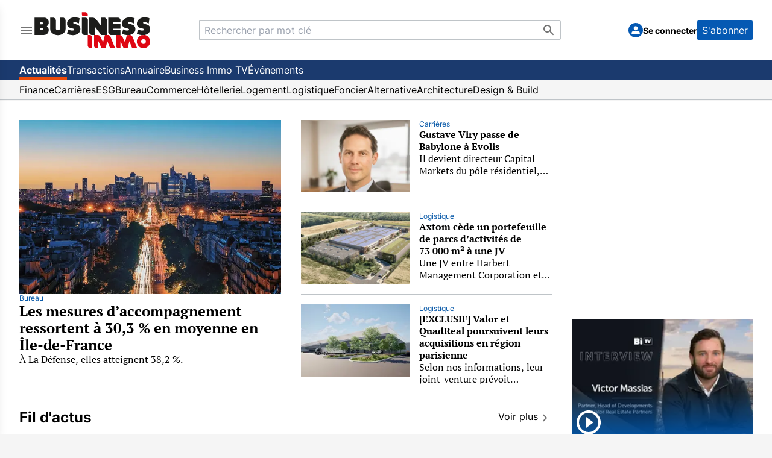

--- FILE ---
content_type: text/html; charset=utf-8
request_url: https://www.businessimmo.com/
body_size: 58494
content:
<!DOCTYPE html><html lang="fr" class="h-full bg-[#f5f5f5]"><head><meta charSet="utf-8"/><meta name="viewport" content="width=device-width, initial-scale=1"/><link rel="preload" as="image" href="/menu-icon.svg" fetchPriority="high"/><link rel="preload" as="image" href="/logo-bi-nobaseline.svg" fetchPriority="high"/><link rel="preload" as="image" href="/logo-bi-mini.svg" fetchPriority="high"/><link rel="preload" as="image" href="/magnifying-glass.svg" fetchPriority="high"/><link rel="preload" as="image" href="/menu-chevron.svg" fetchPriority="high"/><link rel="preload" as="image" href="/avatar.svg" fetchPriority="high"/><link rel="preload" as="image" imageSrcSet="/_next/image?url=https%3A%2F%2Fembed.widencdn.net%2Fimg%2Fcostar%2Fkbjcfu75xo%2F1800x1200px%2F&amp;w=256&amp;q=75 256w, /_next/image?url=https%3A%2F%2Fembed.widencdn.net%2Fimg%2Fcostar%2Fkbjcfu75xo%2F1800x1200px%2F&amp;w=384&amp;q=75 384w, /_next/image?url=https%3A%2F%2Fembed.widencdn.net%2Fimg%2Fcostar%2Fkbjcfu75xo%2F1800x1200px%2F&amp;w=640&amp;q=75 640w, /_next/image?url=https%3A%2F%2Fembed.widencdn.net%2Fimg%2Fcostar%2Fkbjcfu75xo%2F1800x1200px%2F&amp;w=750&amp;q=75 750w, /_next/image?url=https%3A%2F%2Fembed.widencdn.net%2Fimg%2Fcostar%2Fkbjcfu75xo%2F1800x1200px%2F&amp;w=828&amp;q=75 828w, /_next/image?url=https%3A%2F%2Fembed.widencdn.net%2Fimg%2Fcostar%2Fkbjcfu75xo%2F1800x1200px%2F&amp;w=1080&amp;q=75 1080w, /_next/image?url=https%3A%2F%2Fembed.widencdn.net%2Fimg%2Fcostar%2Fkbjcfu75xo%2F1800x1200px%2F&amp;w=1200&amp;q=75 1200w, /_next/image?url=https%3A%2F%2Fembed.widencdn.net%2Fimg%2Fcostar%2Fkbjcfu75xo%2F1800x1200px%2F&amp;w=1920&amp;q=75 1920w, /_next/image?url=https%3A%2F%2Fembed.widencdn.net%2Fimg%2Fcostar%2Fkbjcfu75xo%2F1800x1200px%2F&amp;w=2048&amp;q=75 2048w, /_next/image?url=https%3A%2F%2Fembed.widencdn.net%2Fimg%2Fcostar%2Fkbjcfu75xo%2F1800x1200px%2F&amp;w=3840&amp;q=75 3840w" imageSizes="(max-width: 820px) 100vw, 40vw" fetchPriority="high"/><link rel="preload" as="image" imageSrcSet="/_next/image?url=https%3A%2F%2Fcostar.brightspotcdn.com%2Fdims4%2Fdefault%2Fd21e4f1%2F2147483647%2Fstrip%2Ftrue%2Fcrop%2F1000x667%2B0%2B2%2Fresize%2F750x500!%2Fquality%2F90%2F%3Furl%3Dhttp%253A%252F%252Fcostar-brightspot.s3.us-east-1.amazonaws.com%252F9c%252F7a%252F3b0a3bfa4135baef30b37fff01b1%252Fvignette-une-victor-massias.png&amp;w=128&amp;q=75 128w, /_next/image?url=https%3A%2F%2Fcostar.brightspotcdn.com%2Fdims4%2Fdefault%2Fd21e4f1%2F2147483647%2Fstrip%2Ftrue%2Fcrop%2F1000x667%2B0%2B2%2Fresize%2F750x500!%2Fquality%2F90%2F%3Furl%3Dhttp%253A%252F%252Fcostar-brightspot.s3.us-east-1.amazonaws.com%252F9c%252F7a%252F3b0a3bfa4135baef30b37fff01b1%252Fvignette-une-victor-massias.png&amp;w=256&amp;q=75 256w, /_next/image?url=https%3A%2F%2Fcostar.brightspotcdn.com%2Fdims4%2Fdefault%2Fd21e4f1%2F2147483647%2Fstrip%2Ftrue%2Fcrop%2F1000x667%2B0%2B2%2Fresize%2F750x500!%2Fquality%2F90%2F%3Furl%3Dhttp%253A%252F%252Fcostar-brightspot.s3.us-east-1.amazonaws.com%252F9c%252F7a%252F3b0a3bfa4135baef30b37fff01b1%252Fvignette-une-victor-massias.png&amp;w=384&amp;q=75 384w, /_next/image?url=https%3A%2F%2Fcostar.brightspotcdn.com%2Fdims4%2Fdefault%2Fd21e4f1%2F2147483647%2Fstrip%2Ftrue%2Fcrop%2F1000x667%2B0%2B2%2Fresize%2F750x500!%2Fquality%2F90%2F%3Furl%3Dhttp%253A%252F%252Fcostar-brightspot.s3.us-east-1.amazonaws.com%252F9c%252F7a%252F3b0a3bfa4135baef30b37fff01b1%252Fvignette-une-victor-massias.png&amp;w=640&amp;q=75 640w, /_next/image?url=https%3A%2F%2Fcostar.brightspotcdn.com%2Fdims4%2Fdefault%2Fd21e4f1%2F2147483647%2Fstrip%2Ftrue%2Fcrop%2F1000x667%2B0%2B2%2Fresize%2F750x500!%2Fquality%2F90%2F%3Furl%3Dhttp%253A%252F%252Fcostar-brightspot.s3.us-east-1.amazonaws.com%252F9c%252F7a%252F3b0a3bfa4135baef30b37fff01b1%252Fvignette-une-victor-massias.png&amp;w=750&amp;q=75 750w, /_next/image?url=https%3A%2F%2Fcostar.brightspotcdn.com%2Fdims4%2Fdefault%2Fd21e4f1%2F2147483647%2Fstrip%2Ftrue%2Fcrop%2F1000x667%2B0%2B2%2Fresize%2F750x500!%2Fquality%2F90%2F%3Furl%3Dhttp%253A%252F%252Fcostar-brightspot.s3.us-east-1.amazonaws.com%252F9c%252F7a%252F3b0a3bfa4135baef30b37fff01b1%252Fvignette-une-victor-massias.png&amp;w=828&amp;q=75 828w, /_next/image?url=https%3A%2F%2Fcostar.brightspotcdn.com%2Fdims4%2Fdefault%2Fd21e4f1%2F2147483647%2Fstrip%2Ftrue%2Fcrop%2F1000x667%2B0%2B2%2Fresize%2F750x500!%2Fquality%2F90%2F%3Furl%3Dhttp%253A%252F%252Fcostar-brightspot.s3.us-east-1.amazonaws.com%252F9c%252F7a%252F3b0a3bfa4135baef30b37fff01b1%252Fvignette-une-victor-massias.png&amp;w=1080&amp;q=75 1080w, /_next/image?url=https%3A%2F%2Fcostar.brightspotcdn.com%2Fdims4%2Fdefault%2Fd21e4f1%2F2147483647%2Fstrip%2Ftrue%2Fcrop%2F1000x667%2B0%2B2%2Fresize%2F750x500!%2Fquality%2F90%2F%3Furl%3Dhttp%253A%252F%252Fcostar-brightspot.s3.us-east-1.amazonaws.com%252F9c%252F7a%252F3b0a3bfa4135baef30b37fff01b1%252Fvignette-une-victor-massias.png&amp;w=1200&amp;q=75 1200w, /_next/image?url=https%3A%2F%2Fcostar.brightspotcdn.com%2Fdims4%2Fdefault%2Fd21e4f1%2F2147483647%2Fstrip%2Ftrue%2Fcrop%2F1000x667%2B0%2B2%2Fresize%2F750x500!%2Fquality%2F90%2F%3Furl%3Dhttp%253A%252F%252Fcostar-brightspot.s3.us-east-1.amazonaws.com%252F9c%252F7a%252F3b0a3bfa4135baef30b37fff01b1%252Fvignette-une-victor-massias.png&amp;w=1920&amp;q=75 1920w, /_next/image?url=https%3A%2F%2Fcostar.brightspotcdn.com%2Fdims4%2Fdefault%2Fd21e4f1%2F2147483647%2Fstrip%2Ftrue%2Fcrop%2F1000x667%2B0%2B2%2Fresize%2F750x500!%2Fquality%2F90%2F%3Furl%3Dhttp%253A%252F%252Fcostar-brightspot.s3.us-east-1.amazonaws.com%252F9c%252F7a%252F3b0a3bfa4135baef30b37fff01b1%252Fvignette-une-victor-massias.png&amp;w=2048&amp;q=75 2048w, /_next/image?url=https%3A%2F%2Fcostar.brightspotcdn.com%2Fdims4%2Fdefault%2Fd21e4f1%2F2147483647%2Fstrip%2Ftrue%2Fcrop%2F1000x667%2B0%2B2%2Fresize%2F750x500!%2Fquality%2F90%2F%3Furl%3Dhttp%253A%252F%252Fcostar-brightspot.s3.us-east-1.amazonaws.com%252F9c%252F7a%252F3b0a3bfa4135baef30b37fff01b1%252Fvignette-une-victor-massias.png&amp;w=3840&amp;q=75 3840w" imageSizes="(max-width: 820px) 100vw, 20vw" fetchPriority="high"/><link rel="stylesheet" href="/_next/static/css/1fea0cd13d14f07c.css" data-precedence="next"/><link rel="preload" as="script" fetchPriority="low" href="/_next/static/chunks/webpack-032b93891e247a27.js"/><script src="/_next/static/chunks/fd9d1056-9de79ba4818f7759.js" async=""></script><script src="/_next/static/chunks/2117-74c2ad1810dc3e6e.js" async=""></script><script src="/_next/static/chunks/main-app-e797a569fbde2c36.js" async=""></script><script src="/_next/static/chunks/2972-ee68dee3b48dee6d.js" async=""></script><script src="/_next/static/chunks/6940-33434774d71034c8.js" async=""></script><script src="/_next/static/chunks/5878-71099acfdc6efc8e.js" async=""></script><script src="/_next/static/chunks/1314-e2c8f08e15f75a46.js" async=""></script><script src="/_next/static/chunks/604-7cc63704735760f1.js" async=""></script><script src="/_next/static/chunks/2689-79a03b49573d03d1.js" async=""></script><script src="/_next/static/chunks/3839-4ab7574b494f4f31.js" async=""></script><script src="/_next/static/chunks/2433-05a93f5b6ba3bcb2.js" async=""></script><script src="/_next/static/chunks/app/(root)/(news)/layout-7d09990a8da29f08.js" async=""></script><script src="/_next/static/chunks/8972-c09a0d2f8270d51b.js" async=""></script><script src="/_next/static/chunks/336-e60252568093988e.js" async=""></script><script src="/_next/static/chunks/7891-8fc5eb467ec80204.js" async=""></script><script src="/_next/static/chunks/app/(root)/(news)/page-df2b90909bfcad51.js" async=""></script><script src="/_next/static/chunks/5997-15f1b849fc5cb82a.js" async=""></script><script src="/_next/static/chunks/2517-850e3a210f5ec2c9.js" async=""></script><script src="/_next/static/chunks/4220-68bf8b1c980d682b.js" async=""></script><script src="/_next/static/chunks/app/(root)/layout-3287aa386414ce8c.js" async=""></script><script src="/_next/static/chunks/4742-227de61dedd62f4e.js" async=""></script><script src="/_next/static/chunks/app/(root)/error-2f9eb5e82cc967c4.js" async=""></script><script src="/_next/static/chunks/app/(root)/not-found-e6c2190284635417.js" async=""></script><script src="/_next/static/chunks/app/layout-6838aea764c9e24c.js" async=""></script><script src="/_next/static/chunks/app/error-20bf81a752ba5d6c.js" async=""></script><script src="/_next/static/chunks/app/global-error-9e17761d7e5c2d16.js" async=""></script><link rel="preload" href="https://cmp.osano.com/wkUHxy0775/3c0ed05c-1ba7-4665-9a4f-0617b0ec4788/osano.js?language=fr" as="script"/><title>Le site de l&#x27;industrie immobilière - Business Immo</title><meta name="description" content="Immobilier d&#x27;entreprise. Business Immo est un site regroupant les informations de l&#x27;immobilier professionnel et l&#x27;actualité de l&#x27;immobilier d&#x27;entreprise en France, à Paris, à l&#x27;international."/><link rel="canonical" href="https://www.businessimmo.com"/><meta property="og:title" content="Le site de l&#x27;industrie immobilière - Business Immo"/><meta property="og:description" content="Immobilier d&#x27;entreprise. Business Immo est un site regroupant les informations de l&#x27;immobilier professionnel et l&#x27;actualité de l&#x27;immobilier d&#x27;entreprise en France, à Paris, à l&#x27;international."/><meta property="og:url" content="https://www.businessimmo.com"/><meta property="og:image" content="https://www.businessimmo.com/logo-bi-nobaseline.svg"/><meta property="og:type" content="website"/><meta name="twitter:card" content="summary"/><meta name="twitter:site" content="@businessimmo"/><meta name="twitter:title" content="Le site de l&#x27;industrie immobilière - Business Immo"/><meta name="twitter:description" content="Immobilier d&#x27;entreprise. Business Immo est un site regroupant les informations de l&#x27;immobilier professionnel et l&#x27;actualité de l&#x27;immobilier d&#x27;entreprise en France, à Paris, à l&#x27;international."/><meta name="twitter:image" content="https://www.businessimmo.com/logo-bi-nobaseline.svg"/><link rel="icon" href="/favicon.ico" type="image/x-icon" sizes="48x48"/><script src="/_next/static/chunks/polyfills-42372ed130431b0a.js" noModule=""></script>
                              <script>!function(e){var n="https://s.go-mpulse.net/boomerang/";if("False"=="True")e.BOOMR_config=e.BOOMR_config||{},e.BOOMR_config.PageParams=e.BOOMR_config.PageParams||{},e.BOOMR_config.PageParams.pci=!0,n="https://s2.go-mpulse.net/boomerang/";if(window.BOOMR_API_key="GL4RJ-6JJKL-RQ3WP-B48VJ-4RJM8",function(){function e(){if(!o){var e=document.createElement("script");e.id="boomr-scr-as",e.src=window.BOOMR.url,e.async=!0,i.parentNode.appendChild(e),o=!0}}function t(e){o=!0;var n,t,a,r,d=document,O=window;if(window.BOOMR.snippetMethod=e?"if":"i",t=function(e,n){var t=d.createElement("script");t.id=n||"boomr-if-as",t.src=window.BOOMR.url,BOOMR_lstart=(new Date).getTime(),e=e||d.body,e.appendChild(t)},!window.addEventListener&&window.attachEvent&&navigator.userAgent.match(/MSIE [67]\./))return window.BOOMR.snippetMethod="s",void t(i.parentNode,"boomr-async");a=document.createElement("IFRAME"),a.src="about:blank",a.title="",a.role="presentation",a.loading="eager",r=(a.frameElement||a).style,r.width=0,r.height=0,r.border=0,r.display="none",i.parentNode.appendChild(a);try{O=a.contentWindow,d=O.document.open()}catch(_){n=document.domain,a.src="javascript:var d=document.open();d.domain='"+n+"';void(0);",O=a.contentWindow,d=O.document.open()}if(n)d._boomrl=function(){this.domain=n,t()},d.write("<bo"+"dy onload='document._boomrl();'>");else if(O._boomrl=function(){t()},O.addEventListener)O.addEventListener("load",O._boomrl,!1);else if(O.attachEvent)O.attachEvent("onload",O._boomrl);d.close()}function a(e){window.BOOMR_onload=e&&e.timeStamp||(new Date).getTime()}if(!window.BOOMR||!window.BOOMR.version&&!window.BOOMR.snippetExecuted){window.BOOMR=window.BOOMR||{},window.BOOMR.snippetStart=(new Date).getTime(),window.BOOMR.snippetExecuted=!0,window.BOOMR.snippetVersion=12,window.BOOMR.url=n+"GL4RJ-6JJKL-RQ3WP-B48VJ-4RJM8";var i=document.currentScript||document.getElementsByTagName("script")[0],o=!1,r=document.createElement("link");if(r.relList&&"function"==typeof r.relList.supports&&r.relList.supports("preload")&&"as"in r)window.BOOMR.snippetMethod="p",r.href=window.BOOMR.url,r.rel="preload",r.as="script",r.addEventListener("load",e),r.addEventListener("error",function(){t(!0)}),setTimeout(function(){if(!o)t(!0)},3e3),BOOMR_lstart=(new Date).getTime(),i.parentNode.appendChild(r);else t(!1);if(window.addEventListener)window.addEventListener("load",a,!1);else if(window.attachEvent)window.attachEvent("onload",a)}}(),"".length>0)if(e&&"performance"in e&&e.performance&&"function"==typeof e.performance.setResourceTimingBufferSize)e.performance.setResourceTimingBufferSize();!function(){if(BOOMR=e.BOOMR||{},BOOMR.plugins=BOOMR.plugins||{},!BOOMR.plugins.AK){var n=""=="true"?1:0,t="",a="aoigvyaxzcoaw2li33nq-f-e032c8245-clientnsv4-s.akamaihd.net",i="false"=="true"?2:1,o={"ak.v":"39","ak.cp":"1556108","ak.ai":parseInt("993909",10),"ak.ol":"0","ak.cr":10,"ak.ipv":4,"ak.proto":"h2","ak.rid":"dc28ea70","ak.r":44387,"ak.a2":n,"ak.m":"dsca","ak.n":"essl","ak.bpcip":"3.144.106.0","ak.cport":42126,"ak.gh":"23.192.164.24","ak.quicv":"","ak.tlsv":"tls1.3","ak.0rtt":"","ak.0rtt.ed":"","ak.csrc":"-","ak.acc":"","ak.t":"1768480475","ak.ak":"hOBiQwZUYzCg5VSAfCLimQ==42J0Xvo7u4iGEC1FVKdr01ZmSV9/QUeGRd+3hrrfpi4YlM8TlOHlICjlMk2KzLg8greuFwHeCvT1gROks8MIiaC65gj+f+J74uPWhm+Cb3qJz/9zlzH2zohJA83KdPUo9YJQdTwAVc4pBEm7aaDaeYHYRrGiIcOt0j7g75furx/KL+jOI1RWBAqibmX1TB7au4VzB/4B2nA1jlgPaoXiICg2veTgGGV/Mi/06mb/5A3JYNHNTYqEZNKxd9mCODcl6oj/iTNC99HSvgDiTe9EUA+awRIelaByGMmnfXZYD+HNcWQh57wK3BYM+IAG/kvu1oBj1uM8IqnAfGG3Vz96vO2V2nYj3gOBRiwzXOWJAs+iLmou/5KBM4g5HW0gZOBg1Y+e+t1RIT0Paepeyxtc8P+TyPXkFkT6PFKfxAXRRi8=","ak.pv":"43","ak.dpoabenc":"","ak.tf":i};if(""!==t)o["ak.ruds"]=t;var r={i:!1,av:function(n){var t="http.initiator";if(n&&(!n[t]||"spa_hard"===n[t]))o["ak.feo"]=void 0!==e.aFeoApplied?1:0,BOOMR.addVar(o)},rv:function(){var e=["ak.bpcip","ak.cport","ak.cr","ak.csrc","ak.gh","ak.ipv","ak.m","ak.n","ak.ol","ak.proto","ak.quicv","ak.tlsv","ak.0rtt","ak.0rtt.ed","ak.r","ak.acc","ak.t","ak.tf"];BOOMR.removeVar(e)}};BOOMR.plugins.AK={akVars:o,akDNSPreFetchDomain:a,init:function(){if(!r.i){var e=BOOMR.subscribe;e("before_beacon",r.av,null,null),e("onbeacon",r.rv,null,null),r.i=!0}return this},is_complete:function(){return!0}}}}()}(window);</script></head><body class="h-full"><div class="h-full bg-[#f5f5f5]"><div class="mx-auto h-full max-w-[1280px]"><!--$--><!--/$--><div class="h-full"><div class="flex h-full flex-col"><header class="border-b border-[#f5f5f5] bg-white font-sans"><div class="bg-content flex h-14 items-center overflow-hidden px-4 lg:h-[100px] lg:justify-between lg:gap-8 lg:px-8 xl:gap-16 max-sm:justify-normal"><section class="flex shrink gap-8 max-lg:grow max-lg:basis-0" automation-id="hamburger-menu-section"><!--$--><div class="relative flex"><button type="button" class="relative"><img automation-id="hamburger-menu-toggle" data-track-click="true" data-track-details="{&quot;event&quot;:&quot;HAMBURGER_MENU_OPENED&quot;}" alt="Main menu icon" fetchPriority="high" width="24" height="24" decoding="async" data-nimg="1" style="color:transparent" src="/menu-icon.svg"/></button><div class="fixed top-0 z-50 h-screen w-[80%] max-w-[380px] overflow-y-auto overscroll-contain bg-white shadow-lg transition-transform lg:overflow-y-visible left-0 -translate-x-full"><div><ul><li automation-id="side-menu-group-0"><ul><li automation-id="side-menu-group-0-option-0" class="flex flex-col justify-between"><a class="px-4 pt-4 lg:pb-4" href="/"><img automation-id="business-immo-logo" alt="Business Immo Logo" fetchPriority="high" width="195" height="60" decoding="async" data-nimg="1" class="relative hidden h-[100%] lg:block dark:drop-shadow-[0_0_0.3rem_#ffffff70]" style="color:transparent" src="/logo-bi-nobaseline.svg"/><img automation-id="small-business-immo-logo" alt="Business Immo Logo" fetchPriority="high" width="40" height="32" decoding="async" data-nimg="1" class="relative h-[100%] lg:hidden dark:drop-shadow-[0_0_0.3rem_#ffffff70]" style="color:transparent" src="/logo-bi-mini.svg"/></a></li></ul></li><li automation-id="side-menu-group-1"><ul><li automation-id="side-menu-group-1-option-0" class="flex flex-col justify-between"><div class="p-4 lg:hidden"><div class="mb-5 border-t-2"></div><!--$--><form autoComplete="off" class="flex grow-[2] flex-col sm:max-w-[390px] lg:max-w-[600px] lg:flex-row" automation-id="search-bar-container" method="post"><section class="relative w-full"><input type="text" maxLength="150" placeholder="Rechercher par mot clé" class="border-neutral-medium h-8 w-full text-ellipsis rounded-r-sm border px-2 py-1 pr-10 max-lg:rounded-l-sm" automation-id="search-bar-input" name="searchKeyword" value=""/><button type="submit" aria-label="Bouton de recherche" title="Bouton de recherche" class="absolute right-2 top-1" automation-id="search-bar-submit-button"><img alt="Search Icon" fetchPriority="high" width="24" height="24" decoding="async" data-nimg="1" style="color:transparent" src="/magnifying-glass.svg"/></button></section></form><!--/$--></div></li></ul></li><li automation-id="side-menu-group-2"><div automation-id="side-menu-description" class="px-4 py-1 text-p-14 leading-6 text-[#757575]"><div class="border-neutral-medium border-t-2"></div></div><ul><li automation-id="side-menu-group-2-option-0" class="flex flex-col justify-between"><div class="relative"><button class="text-input-text rounded-sm bg-transparent text-left outline-none flex w-full items-center justify-between px-4 py-2 leading-6 hover:bg-[#eaeaea] hover:text-[#0559b3]"><h3 class="text-p-18">Actualités</h3><img alt="Menu chevron icon" fetchPriority="high" width="24" height="24" decoding="async" data-nimg="1" class="transition-transform duration-200 lg:rotate-0" style="color:transparent" src="/menu-chevron.svg"/></button><div class="top-0 bg-white px-4 py-2 transition duration-300 ease-in-out lg:absolute lg:right-[-252px] lg:w-[250px] hidden"><ul class="flex flex-col"><p class="hidden cursor-default pb-2 text-p-14 text-[#bfbfbf] lg:block">Actualités</p><li class="flex cursor-pointer flex-col justify-between"><a class="w-full px-4 py-2 text-p-18 leading-5 hover:bg-[#eaeaea] hover:text-[#0559b3] lg:px-0" data-track-click="true" data-track-details="{&quot;event&quot;:&quot;NAVIGATION_CLICK&quot;,&quot;area&quot;:&quot;HAMBURGER_MENU&quot;}" href="/">Toutes les actualités</a></li><li class="flex cursor-pointer flex-col justify-between"><a class="w-full px-4 py-2 text-p-18 leading-5 hover:bg-[#eaeaea] hover:text-[#0559b3] lg:px-0" data-track-click="true" data-track-details="{&quot;event&quot;:&quot;NAVIGATION_CLICK&quot;,&quot;area&quot;:&quot;HAMBURGER_MENU&quot;}" href="/thematiques/finance">Finance</a></li><li class="flex cursor-pointer flex-col justify-between"><a class="w-full px-4 py-2 text-p-18 leading-5 hover:bg-[#eaeaea] hover:text-[#0559b3] lg:px-0" data-track-click="true" data-track-details="{&quot;event&quot;:&quot;NAVIGATION_CLICK&quot;,&quot;area&quot;:&quot;HAMBURGER_MENU&quot;}" href="/thematiques/carrieres">Carrières</a></li><li class="flex cursor-pointer flex-col justify-between"><a class="w-full px-4 py-2 text-p-18 leading-5 hover:bg-[#eaeaea] hover:text-[#0559b3] lg:px-0" data-track-click="true" data-track-details="{&quot;event&quot;:&quot;NAVIGATION_CLICK&quot;,&quot;area&quot;:&quot;HAMBURGER_MENU&quot;}" href="/thematiques/esg">ESG</a></li><li class="flex cursor-pointer flex-col justify-between"><a class="w-full px-4 py-2 text-p-18 leading-5 hover:bg-[#eaeaea] hover:text-[#0559b3] lg:px-0" data-track-click="true" data-track-details="{&quot;event&quot;:&quot;NAVIGATION_CLICK&quot;,&quot;area&quot;:&quot;HAMBURGER_MENU&quot;}" href="/thematiques/bureau">Bureau</a></li><li class="flex cursor-pointer flex-col justify-between"><a class="w-full px-4 py-2 text-p-18 leading-5 hover:bg-[#eaeaea] hover:text-[#0559b3] lg:px-0" data-track-click="true" data-track-details="{&quot;event&quot;:&quot;NAVIGATION_CLICK&quot;,&quot;area&quot;:&quot;HAMBURGER_MENU&quot;}" href="/thematiques/commerce">Commerce</a></li><li class="flex cursor-pointer flex-col justify-between"><a class="w-full px-4 py-2 text-p-18 leading-5 hover:bg-[#eaeaea] hover:text-[#0559b3] lg:px-0" data-track-click="true" data-track-details="{&quot;event&quot;:&quot;NAVIGATION_CLICK&quot;,&quot;area&quot;:&quot;HAMBURGER_MENU&quot;}" href="/thematiques/hotellerie">Hôtellerie</a></li><li class="flex cursor-pointer flex-col justify-between"><a class="w-full px-4 py-2 text-p-18 leading-5 hover:bg-[#eaeaea] hover:text-[#0559b3] lg:px-0" data-track-click="true" data-track-details="{&quot;event&quot;:&quot;NAVIGATION_CLICK&quot;,&quot;area&quot;:&quot;HAMBURGER_MENU&quot;}" href="/thematiques/logement">Logement</a></li><li class="flex cursor-pointer flex-col justify-between"><a class="w-full px-4 py-2 text-p-18 leading-5 hover:bg-[#eaeaea] hover:text-[#0559b3] lg:px-0" data-track-click="true" data-track-details="{&quot;event&quot;:&quot;NAVIGATION_CLICK&quot;,&quot;area&quot;:&quot;HAMBURGER_MENU&quot;}" href="/thematiques/logistique">Logistique</a></li><li class="flex cursor-pointer flex-col justify-between"><a class="w-full px-4 py-2 text-p-18 leading-5 hover:bg-[#eaeaea] hover:text-[#0559b3] lg:px-0" data-track-click="true" data-track-details="{&quot;event&quot;:&quot;NAVIGATION_CLICK&quot;,&quot;area&quot;:&quot;HAMBURGER_MENU&quot;}" href="/thematiques/foncier">Foncier</a></li><li class="flex cursor-pointer flex-col justify-between"><a class="w-full px-4 py-2 text-p-18 leading-5 hover:bg-[#eaeaea] hover:text-[#0559b3] lg:px-0" data-track-click="true" data-track-details="{&quot;event&quot;:&quot;NAVIGATION_CLICK&quot;,&quot;area&quot;:&quot;HAMBURGER_MENU&quot;}" href="/thematiques/alternative">Alternative</a></li><li class="flex cursor-pointer flex-col justify-between"><a class="w-full px-4 py-2 text-p-18 leading-5 hover:bg-[#eaeaea] hover:text-[#0559b3] lg:px-0" data-track-click="true" data-track-details="{&quot;event&quot;:&quot;NAVIGATION_CLICK&quot;,&quot;area&quot;:&quot;HAMBURGER_MENU&quot;}" href="/thematiques/architecture">Architecture</a></li><li class="flex cursor-pointer flex-col justify-between"><a class="w-full px-4 py-2 text-p-18 leading-5 hover:bg-[#eaeaea] hover:text-[#0559b3] lg:px-0" data-track-click="true" data-track-details="{&quot;event&quot;:&quot;NAVIGATION_CLICK&quot;,&quot;area&quot;:&quot;HAMBURGER_MENU&quot;}" href="/thematiques/design-and-build">Design &amp; Build</a></li></ul></div></div></li><li automation-id="side-menu-group-2-option-1" class="flex flex-col justify-between"><div class="relative"><button class="text-input-text rounded-sm bg-transparent text-left outline-none flex w-full items-center justify-between px-4 py-2 leading-6 hover:bg-[#eaeaea] hover:text-[#0559b3]"><h3 class="text-p-18">Transactions</h3><img alt="Menu chevron icon" fetchPriority="high" width="24" height="24" decoding="async" data-nimg="1" class="transition-transform duration-200 lg:rotate-0" style="color:transparent" src="/menu-chevron.svg"/></button><div class="top-0 bg-white px-4 py-2 transition duration-300 ease-in-out lg:absolute lg:right-[-252px] lg:w-[250px] hidden"><ul class="flex flex-col"><p class="hidden cursor-default pb-2 text-p-14 text-[#bfbfbf] lg:block">Transactions</p><li class="flex cursor-pointer flex-col justify-between"><a class="w-full px-4 py-2 text-p-18 leading-5 hover:bg-[#eaeaea] hover:text-[#0559b3] lg:px-0" data-track-click="true" data-track-details="{&quot;event&quot;:&quot;NAVIGATION_CLICK&quot;,&quot;area&quot;:&quot;HAMBURGER_MENU&quot;}" href="/transactions">Toutes les transactions</a></li><li class="flex cursor-pointer flex-col justify-between"><a class="w-full px-4 py-2 text-p-18 leading-5 hover:bg-[#eaeaea] hover:text-[#0559b3] lg:px-0" data-track-click="true" data-track-details="{&quot;event&quot;:&quot;NAVIGATION_CLICK&quot;,&quot;area&quot;:&quot;HAMBURGER_MENU&quot;}" href="/transactions/thematiques/bureau">Bureau</a></li><li class="flex cursor-pointer flex-col justify-between"><a class="w-full px-4 py-2 text-p-18 leading-5 hover:bg-[#eaeaea] hover:text-[#0559b3] lg:px-0" data-track-click="true" data-track-details="{&quot;event&quot;:&quot;NAVIGATION_CLICK&quot;,&quot;area&quot;:&quot;HAMBURGER_MENU&quot;}" href="/transactions/thematiques/commerce">Commerce</a></li><li class="flex cursor-pointer flex-col justify-between"><a class="w-full px-4 py-2 text-p-18 leading-5 hover:bg-[#eaeaea] hover:text-[#0559b3] lg:px-0" data-track-click="true" data-track-details="{&quot;event&quot;:&quot;NAVIGATION_CLICK&quot;,&quot;area&quot;:&quot;HAMBURGER_MENU&quot;}" href="/transactions/thematiques/hotellerie">Hôtellerie</a></li><li class="flex cursor-pointer flex-col justify-between"><a class="w-full px-4 py-2 text-p-18 leading-5 hover:bg-[#eaeaea] hover:text-[#0559b3] lg:px-0" data-track-click="true" data-track-details="{&quot;event&quot;:&quot;NAVIGATION_CLICK&quot;,&quot;area&quot;:&quot;HAMBURGER_MENU&quot;}" href="/transactions/thematiques/logement">Logement</a></li><li class="flex cursor-pointer flex-col justify-between"><a class="w-full px-4 py-2 text-p-18 leading-5 hover:bg-[#eaeaea] hover:text-[#0559b3] lg:px-0" data-track-click="true" data-track-details="{&quot;event&quot;:&quot;NAVIGATION_CLICK&quot;,&quot;area&quot;:&quot;HAMBURGER_MENU&quot;}" href="/transactions/thematiques/logistique">Logistique</a></li><li class="flex cursor-pointer flex-col justify-between"><a class="w-full px-4 py-2 text-p-18 leading-5 hover:bg-[#eaeaea] hover:text-[#0559b3] lg:px-0" data-track-click="true" data-track-details="{&quot;event&quot;:&quot;NAVIGATION_CLICK&quot;,&quot;area&quot;:&quot;HAMBURGER_MENU&quot;}" href="/transactions/thematiques/foncier">Foncier</a></li><li class="flex cursor-pointer flex-col justify-between"><a class="w-full px-4 py-2 text-p-18 leading-5 hover:bg-[#eaeaea] hover:text-[#0559b3] lg:px-0" data-track-click="true" data-track-details="{&quot;event&quot;:&quot;NAVIGATION_CLICK&quot;,&quot;area&quot;:&quot;HAMBURGER_MENU&quot;}" href="/transactions/thematiques/alternative">Alternative</a></li></ul></div></div></li><li automation-id="side-menu-group-2-option-2" class="flex flex-col justify-between"><div class="relative"><button class="text-input-text rounded-sm bg-transparent text-left outline-none flex w-full items-center justify-between px-4 py-2 leading-6 hover:bg-[#eaeaea] hover:text-[#0559b3]"><h3 class="text-p-18">Annuaire</h3><img alt="Menu chevron icon" fetchPriority="high" width="24" height="24" decoding="async" data-nimg="1" class="transition-transform duration-200 lg:rotate-0" style="color:transparent" src="/menu-chevron.svg"/></button><div class="top-0 bg-white px-4 py-2 transition duration-300 ease-in-out lg:absolute lg:right-[-252px] lg:w-[250px] hidden"><ul class="flex flex-col"><p class="hidden cursor-default pb-2 text-p-14 text-[#bfbfbf] lg:block">Annuaire</p><li class="flex cursor-pointer flex-col justify-between"><a class="w-full px-4 py-2 text-p-18 leading-5 hover:bg-[#eaeaea] hover:text-[#0559b3] lg:px-0" data-track-click="true" data-track-details="{&quot;event&quot;:&quot;NAVIGATION_CLICK&quot;,&quot;area&quot;:&quot;HAMBURGER_MENU&quot;}" href="/annuaire/individus?s=7&amp;sd=0&amp;geoMt=15&amp;geoMi=7">Professionnels</a></li><li class="flex cursor-pointer flex-col justify-between"><a class="w-full px-4 py-2 text-p-18 leading-5 hover:bg-[#eaeaea] hover:text-[#0559b3] lg:px-0" data-track-click="true" data-track-details="{&quot;event&quot;:&quot;NAVIGATION_CLICK&quot;,&quot;area&quot;:&quot;HAMBURGER_MENU&quot;}" href="/annuaire/societes?s=67&amp;sd=1&amp;geoMt=15&amp;geoMi=7">Sociétés</a></li></ul></div></div></li><li automation-id="side-menu-group-2-option-3" class="flex flex-col justify-between"><a class="w-full px-4 py-2 text-p-18 leading-6 hover:bg-[#eaeaea] hover:text-[#0559b3]" data-track-click="true" data-track-details="{&quot;event&quot;:&quot;NAVIGATION_CLICK&quot;,&quot;area&quot;:&quot;HAMBURGER_MENU&quot;}" href="/bitv">Business Immo TV</a></li></ul></li><li automation-id="side-menu-group-3"><div automation-id="side-menu-description" class="px-4 py-1 text-p-14 leading-6 text-[#757575]"><div class="border-neutral-medium border-t-2"></div>Services Business Immo</div><ul><li automation-id="side-menu-group-3-option-0" class="flex flex-col justify-between"><a class="w-full px-4 py-2 text-p-18 leading-6 hover:bg-[#eaeaea] hover:text-[#0559b3]" data-track-click="true" data-track-details="{&quot;event&quot;:&quot;NAVIGATION_CLICK&quot;,&quot;area&quot;:&quot;HAMBURGER_MENU&quot;}" target="_blank" href="https://evenements.businessimmo.com/">Événements</a></li></ul></li></ul></div></div></div><!--/$--><a aria-label="logo-redirect-button" class="hidden lg:block" href="/"><img alt="Business Immo Logo" fetchPriority="high" width="195" height="60" decoding="async" data-nimg="1" class="relative h-[100%] dark:drop-shadow-[0_0_0.3rem_#ffffff70]" style="color:transparent" src="/logo-bi-nobaseline.svg"/></a></section><!--$--><form autoComplete="off" class="flex-col sm:max-w-[390px] lg:max-w-[600px] lg:flex-row hidden shrink-[2] grow lg:flex" automation-id="search-bar-container" method="post"><section class="relative w-full"><input type="text" maxLength="150" placeholder="Rechercher par mot clé" class="border-neutral-medium h-8 w-full text-ellipsis rounded-r-sm border px-2 py-1 pr-10 max-lg:rounded-l-sm" automation-id="search-bar-input" name="searchKeyword" value=""/><button type="submit" aria-label="Bouton de recherche" title="Bouton de recherche" class="absolute right-2 top-1" automation-id="search-bar-submit-button"><img alt="Search Icon" fetchPriority="high" width="24" height="24" decoding="async" data-nimg="1" style="color:transparent" src="/magnifying-glass.svg"/></button></section></form><!--/$--><a class="lg:hidden" href="/"><img alt="Business Immo Logo" fetchPriority="high" width="40" height="32" decoding="async" data-nimg="1" class="relative h-[100%] dark:drop-shadow-[0_0_0.3rem_#ffffff70]" style="color:transparent" src="/logo-bi-mini.svg"/></a><!--$--><section automation-id="header-user-profile-container" class="flex shrink items-center justify-end lg:min-w-[215px] xl:min-w-[240px] max-lg:grow max-lg:basis-0"><div class="flex items-center gap-3 xl:gap-6"><a automation-id="header-sign-in-button" class="rounded-sm background-transparent text-left text-input-text outline-none hover:text-[#0559b3]" type="button" href="#"><div class="flex flex-row items-center gap-3"><div automation-id="user-profile-avatar" class="h-[24px] w-[24px] items-center justify-center rounded-full bg-[#0559b3] py-1 text-white outline-none hidden shrink-0 lg:flex"><img alt="Avatar Icon" fetchPriority="high" width="20" height="20" decoding="async" data-nimg="1" class="m-auto mt-[-2px]" style="color:transparent" src="/avatar.svg"/></div><span class="shrink-0 pt-[1.5px] text-p-14 font-bold">Se connecter</span></div></a><a class="hidden lg:block" href="/abonnement"><button class="h-[32px] shrink-0 rounded-sm bg-[#0559b3] px-2 py-1 text-p-16 text-white lg:text-p-14 xl:text-p-16" automation-id="header-subscribe-button">S&#x27;abonner</button></a></div></section><!--/$--></div><nav class="border-neutral-medium hidden border-b bg-[#1b3a6e] text-p-16 text-white lg:block"><div class="flex h-[32px] justify-between px-4 lg:px-8"><ul class="flex gap-6" automation-id="header-navigation-items"><li class="flex items-center" automation-id="header-navigation-item-actualités"><a class="flex items-center overflow-hidden whitespace-nowrap hover:opacity-50 mt-1 h-7 border-b-4 border-[#ec4a08] font-bold" data-track-click="true" data-track-details="{&quot;event&quot;:&quot;NAVIGATION_CLICK&quot;,&quot;area&quot;:&quot;HEADER&quot;}" href="/">Actualités</a></li><li class="flex items-center" automation-id="header-navigation-item-transactions"><a class="flex items-center overflow-hidden whitespace-nowrap hover:opacity-50 h-full" data-track-click="true" data-track-details="{&quot;event&quot;:&quot;NAVIGATION_CLICK&quot;,&quot;area&quot;:&quot;HEADER&quot;}" href="/transactions">Transactions</a></li><li class="flex items-center" automation-id="header-navigation-item-annuaire"><a class="flex items-center overflow-hidden whitespace-nowrap hover:opacity-50 h-full" data-track-click="true" data-track-details="{&quot;event&quot;:&quot;NAVIGATION_CLICK&quot;,&quot;area&quot;:&quot;HEADER&quot;}" href="/annuaire/individus?s=7&amp;sd=0&amp;geoMt=15&amp;geoMi=7">Annuaire</a></li><li class="flex items-center" automation-id="header-navigation-item-businessimmotv"><a class="flex items-center overflow-hidden whitespace-nowrap hover:opacity-50 h-full" data-track-click="true" data-track-details="{&quot;event&quot;:&quot;NAVIGATION_CLICK&quot;,&quot;area&quot;:&quot;HEADER&quot;}" href="/bitv">Business Immo TV</a></li><li class="flex items-center" automation-id="header-navigation-item-événements"><a class="flex items-center overflow-hidden whitespace-nowrap hover:opacity-50 h-full" target="_blank" data-track-click="true" data-track-details="{&quot;event&quot;:&quot;NAVIGATION_CLICK&quot;,&quot;area&quot;:&quot;HEADER&quot;}" href="https://evenements.businessimmo.com/">Événements</a></li></ul><div class="items-center justify-center"></div></div></nav><nav class="border-neutral-medium text-input-text min-[1024px]:text-p-14 min-[1145px]:text-p-16 hidden border-b bg-[#f5f5f5] font-sans lg:block"><div class="flex h-[32px] justify-between px-4 lg:px-8"><ul class="flex min-[1145px]:gap-6 gap-4" automation-id="header-navigation-items"><li class="flex items-center" automation-id="header-navigation-item-finance"><a class="flex items-center overflow-hidden whitespace-nowrap hover:opacity-50 h-full" data-track-click="true" data-track-details="{&quot;event&quot;:&quot;NAVIGATION_CLICK&quot;,&quot;area&quot;:&quot;HEADER&quot;}" href="/thematiques/finance">Finance</a></li><li class="flex items-center" automation-id="header-navigation-item-carrières"><a class="flex items-center overflow-hidden whitespace-nowrap hover:opacity-50 h-full" data-track-click="true" data-track-details="{&quot;event&quot;:&quot;NAVIGATION_CLICK&quot;,&quot;area&quot;:&quot;HEADER&quot;}" href="/thematiques/carrieres">Carrières</a></li><li class="flex items-center" automation-id="header-navigation-item-esg"><a class="flex items-center overflow-hidden whitespace-nowrap hover:opacity-50 h-full" data-track-click="true" data-track-details="{&quot;event&quot;:&quot;NAVIGATION_CLICK&quot;,&quot;area&quot;:&quot;HEADER&quot;}" href="/thematiques/esg">ESG</a></li><li class="flex items-center" automation-id="header-navigation-item-bureau"><a class="flex items-center overflow-hidden whitespace-nowrap hover:opacity-50 h-full" data-track-click="true" data-track-details="{&quot;event&quot;:&quot;NAVIGATION_CLICK&quot;,&quot;area&quot;:&quot;HEADER&quot;}" href="/thematiques/bureau">Bureau</a></li><li class="flex items-center" automation-id="header-navigation-item-commerce"><a class="flex items-center overflow-hidden whitespace-nowrap hover:opacity-50 h-full" data-track-click="true" data-track-details="{&quot;event&quot;:&quot;NAVIGATION_CLICK&quot;,&quot;area&quot;:&quot;HEADER&quot;}" href="/thematiques/commerce">Commerce</a></li><li class="flex items-center" automation-id="header-navigation-item-hôtellerie"><a class="flex items-center overflow-hidden whitespace-nowrap hover:opacity-50 h-full" data-track-click="true" data-track-details="{&quot;event&quot;:&quot;NAVIGATION_CLICK&quot;,&quot;area&quot;:&quot;HEADER&quot;}" href="/thematiques/hotellerie">Hôtellerie</a></li><li class="flex items-center" automation-id="header-navigation-item-logement"><a class="flex items-center overflow-hidden whitespace-nowrap hover:opacity-50 h-full" data-track-click="true" data-track-details="{&quot;event&quot;:&quot;NAVIGATION_CLICK&quot;,&quot;area&quot;:&quot;HEADER&quot;}" href="/thematiques/logement">Logement</a></li><li class="flex items-center" automation-id="header-navigation-item-logistique"><a class="flex items-center overflow-hidden whitespace-nowrap hover:opacity-50 h-full" data-track-click="true" data-track-details="{&quot;event&quot;:&quot;NAVIGATION_CLICK&quot;,&quot;area&quot;:&quot;HEADER&quot;}" href="/thematiques/logistique">Logistique</a></li><li class="flex items-center" automation-id="header-navigation-item-foncier"><a class="flex items-center overflow-hidden whitespace-nowrap hover:opacity-50 h-full" data-track-click="true" data-track-details="{&quot;event&quot;:&quot;NAVIGATION_CLICK&quot;,&quot;area&quot;:&quot;HEADER&quot;}" href="/thematiques/foncier">Foncier</a></li><li class="flex items-center" automation-id="header-navigation-item-alternative"><a class="flex items-center overflow-hidden whitespace-nowrap hover:opacity-50 h-full" data-track-click="true" data-track-details="{&quot;event&quot;:&quot;NAVIGATION_CLICK&quot;,&quot;area&quot;:&quot;HEADER&quot;}" href="/thematiques/alternative">Alternative</a></li><li class="flex items-center" automation-id="header-navigation-item-architecture"><a class="flex items-center overflow-hidden whitespace-nowrap hover:opacity-50 h-full" data-track-click="true" data-track-details="{&quot;event&quot;:&quot;NAVIGATION_CLICK&quot;,&quot;area&quot;:&quot;HEADER&quot;}" href="/thematiques/architecture">Architecture</a></li><li class="flex items-center" automation-id="header-navigation-item-design&amp;build"><a class="flex items-center overflow-hidden whitespace-nowrap hover:opacity-50 h-full" data-track-click="true" data-track-details="{&quot;event&quot;:&quot;NAVIGATION_CLICK&quot;,&quot;area&quot;:&quot;HEADER&quot;}" href="/thematiques/design-and-build">Design &amp; Build</a></li></ul><div class="items-center justify-center"><div id="subnav-side-element" class="flex h-full"></div></div></div></nav></header><div><div class="bg-white"><main class="flex h-full flex-col p-0 pb-10 lg:p-8 lg:pb-12"><div class="text-16 font-serif"><script type="application/ld+json">{"@context":"http://schema.org","@type":"WebSite","name":"BusinessImmo.com","alternateName":"Business Immo","url":"https://www.businessimmo.com","hasPart":{"@type":"WebPage","url":"https://www.businessimmo.com","name":"BusinessImmo.com"},"publisher":{"@type":"Organization","name":"BusinessImmo.com","alternateName":"Business Immo","brand":"BusinessImmo.com","logo":"https://www.businessimmo.com/logo-bi-nobaseline.svg","address":{"@type":"PostalAddress","streetAddress":"1331 L St NW","addressLocality":"Washington","addressRegion":"DC","postalCode":"20005","addressCountry":"US"},"parentOrganization":[{"@type":"Corporation","url":"http://www.costargroup.com/","name":"CoStar Group","tickerSymbol":"CSGP","legalName":"CoStar Realty Information Inc.","sameAs":["https://www.wikidata.org/wiki/Q16988748","https://en.wikipedia.org/wiki/CoStar_Group","https://www.linkedin.com/company/costar-group/","https://www.facebook.com/CoStarGroup/","https://twitter.com/TheCoStarGroup"],"address":{"@type":"PostalAddress","streetAddress":"1331 L Street NW","addressLocality":"Washington","addressRegion":"DC","postalCode":"20005","addressCountry":"US"}}],"sameAs":["http://www.facebook.com/BusinessImmo","http://www.twitter.com/businessimmo","http://www.linkedin.com/company/business-immo-group"],"contactPoint":[{"@type":"ContactPoint","telephone":"+1-888-567-7442,1","contactType":"sales","contactOption":"TollFree","areaServed":"US"},{"@type":"ContactPoint","telephone":"+1-888-658-7368,2","contactType":"customer service","contactOption":"TollFree","areaServed":"US"}]}}</script><div class="flex h-full w-full flex-col gap-10"><div automation-id="featured-section-layout" class="grid grid-cols-4 gap-x-4 gap-y-10 lg:grid-cols-[repeat(4,1fr),300px] lg:gap-x-8"><div class="col-span-4"><section automation-id="top-news-article" class="divide-neutral-medium grid grid-cols-4 gap-x-4 gap-y-6 lg:divide-x"><div class="col-span-full lg:col-span-2" automation-id="featured-article"><article class="flex flex-col gap-2"><div class="flex flex-col gap-4"><figure><div class="relative aspect-3/2 w-full"><div class="relative h-full bg-neutral-light"><a class="absolute inset-0" href="/actualites/article/801345463/les-mesures-daccompagnement-ressortent-a-30-3-en-moyenne-en-ile-de-france"><img automation-id="top-news-article-image" alt="Le taux moyen des mesures d’accompagnement varie d’un secteur de marché à l’autre : de 16,8 % dans le Quartier central des affaires de Paris à 38,2 % à La Défense (Getty Images)" fetchPriority="high" decoding="async" data-nimg="fill" style="position:absolute;height:100%;width:100%;left:0;top:0;right:0;bottom:0;object-fit:cover;color:transparent;background:#eaeaea" sizes="(max-width: 820px) 100vw, 40vw" srcSet="/_next/image?url=https%3A%2F%2Fembed.widencdn.net%2Fimg%2Fcostar%2Fkbjcfu75xo%2F1800x1200px%2F&amp;w=256&amp;q=75 256w, /_next/image?url=https%3A%2F%2Fembed.widencdn.net%2Fimg%2Fcostar%2Fkbjcfu75xo%2F1800x1200px%2F&amp;w=384&amp;q=75 384w, /_next/image?url=https%3A%2F%2Fembed.widencdn.net%2Fimg%2Fcostar%2Fkbjcfu75xo%2F1800x1200px%2F&amp;w=640&amp;q=75 640w, /_next/image?url=https%3A%2F%2Fembed.widencdn.net%2Fimg%2Fcostar%2Fkbjcfu75xo%2F1800x1200px%2F&amp;w=750&amp;q=75 750w, /_next/image?url=https%3A%2F%2Fembed.widencdn.net%2Fimg%2Fcostar%2Fkbjcfu75xo%2F1800x1200px%2F&amp;w=828&amp;q=75 828w, /_next/image?url=https%3A%2F%2Fembed.widencdn.net%2Fimg%2Fcostar%2Fkbjcfu75xo%2F1800x1200px%2F&amp;w=1080&amp;q=75 1080w, /_next/image?url=https%3A%2F%2Fembed.widencdn.net%2Fimg%2Fcostar%2Fkbjcfu75xo%2F1800x1200px%2F&amp;w=1200&amp;q=75 1200w, /_next/image?url=https%3A%2F%2Fembed.widencdn.net%2Fimg%2Fcostar%2Fkbjcfu75xo%2F1800x1200px%2F&amp;w=1920&amp;q=75 1920w, /_next/image?url=https%3A%2F%2Fembed.widencdn.net%2Fimg%2Fcostar%2Fkbjcfu75xo%2F1800x1200px%2F&amp;w=2048&amp;q=75 2048w, /_next/image?url=https%3A%2F%2Fembed.widencdn.net%2Fimg%2Fcostar%2Fkbjcfu75xo%2F1800x1200px%2F&amp;w=3840&amp;q=75 3840w" src="/_next/image?url=https%3A%2F%2Fembed.widencdn.net%2Fimg%2Fcostar%2Fkbjcfu75xo%2F1800x1200px%2F&amp;w=3840&amp;q=75"/></a></div></div></figure><div class="flex flex-col gap-1 mx-4 lg:mx-0"><h2 class="w-full font-sans text-p-12 text-action-primary hover:underline"><span><a automation-id="top-news-article-category" href="/thematiques/bureau">Bureau</a></span></h2><h1 class="hover:text-action-primary-hover font-bold text-p-24"><span><a automation-id="top-news-article-title" href="/actualites/article/801345463/les-mesures-daccompagnement-ressortent-a-30-3-en-moyenne-en-ile-de-france">Les mesures d’accompagnement ressortent à 30,3 % en moyenne en Île-de-France</a></span></h1></div></div><p class="text-p-16 mx-4 line-clamp-2 lg:mx-0"><a automation-id="top-news-article-preview" href="/actualites/article/801345463/les-mesures-daccompagnement-ressortent-a-30-3-en-moyenne-en-ile-de-france">À La Défense, elles atteignent 38,2 %.</a></p></article></div><div automation-id="subarticles" class="divide-neutral-medium col-span-full grid auto-rows-max gap-4 divide-y lg:col-span-2 lg:mx-0 lg:pl-4 max-lg:mx-4"><article class="gap-8"><div class="flex-row gap-4 grid grid-cols-[120px_auto] sm:grid-cols-[180px_auto] lg:grid-cols-[120px_auto] xl:grid-cols-[180px_auto]"><figure><div class="relative aspect-3/2 w-full"><div class="relative h-full bg-neutral-light"><a class="absolute inset-0" href="/actualites/article/1816952325/gustave-viry-passe-de-babylone-a-evolis"><img automation-id="top-news-subarticle-image-0" alt="Gustave Viry (Evolis)" loading="lazy" decoding="async" data-nimg="fill" style="position:absolute;height:100%;width:100%;left:0;top:0;right:0;bottom:0;object-fit:cover;color:transparent;background:#eaeaea" sizes="(max-width: 430px) 30vw, (max-width: 820px) 25vw, 15vw" srcSet="/_next/image?url=https%3A%2F%2Fcostar.brightspotcdn.com%2Fdims4%2Fdefault%2Fe84b086%2F2147483647%2Fstrip%2Ftrue%2Fcrop%2F662x441%2B0%2B0%2Fresize%2F750x500!%2Fquality%2F90%2F%3Furl%3Dhttp%253A%252F%252Fcostar-brightspot.s3.us-east-1.amazonaws.com%252F2f%252F1d%252F1dc3ee2648ffbfa9f65d15641e9a%252Fcapture-decran-2026-01-15-a-12.45.15.png&amp;w=96&amp;q=75 96w, /_next/image?url=https%3A%2F%2Fcostar.brightspotcdn.com%2Fdims4%2Fdefault%2Fe84b086%2F2147483647%2Fstrip%2Ftrue%2Fcrop%2F662x441%2B0%2B0%2Fresize%2F750x500!%2Fquality%2F90%2F%3Furl%3Dhttp%253A%252F%252Fcostar-brightspot.s3.us-east-1.amazonaws.com%252F2f%252F1d%252F1dc3ee2648ffbfa9f65d15641e9a%252Fcapture-decran-2026-01-15-a-12.45.15.png&amp;w=128&amp;q=75 128w, /_next/image?url=https%3A%2F%2Fcostar.brightspotcdn.com%2Fdims4%2Fdefault%2Fe84b086%2F2147483647%2Fstrip%2Ftrue%2Fcrop%2F662x441%2B0%2B0%2Fresize%2F750x500!%2Fquality%2F90%2F%3Furl%3Dhttp%253A%252F%252Fcostar-brightspot.s3.us-east-1.amazonaws.com%252F2f%252F1d%252F1dc3ee2648ffbfa9f65d15641e9a%252Fcapture-decran-2026-01-15-a-12.45.15.png&amp;w=256&amp;q=75 256w, /_next/image?url=https%3A%2F%2Fcostar.brightspotcdn.com%2Fdims4%2Fdefault%2Fe84b086%2F2147483647%2Fstrip%2Ftrue%2Fcrop%2F662x441%2B0%2B0%2Fresize%2F750x500!%2Fquality%2F90%2F%3Furl%3Dhttp%253A%252F%252Fcostar-brightspot.s3.us-east-1.amazonaws.com%252F2f%252F1d%252F1dc3ee2648ffbfa9f65d15641e9a%252Fcapture-decran-2026-01-15-a-12.45.15.png&amp;w=384&amp;q=75 384w, /_next/image?url=https%3A%2F%2Fcostar.brightspotcdn.com%2Fdims4%2Fdefault%2Fe84b086%2F2147483647%2Fstrip%2Ftrue%2Fcrop%2F662x441%2B0%2B0%2Fresize%2F750x500!%2Fquality%2F90%2F%3Furl%3Dhttp%253A%252F%252Fcostar-brightspot.s3.us-east-1.amazonaws.com%252F2f%252F1d%252F1dc3ee2648ffbfa9f65d15641e9a%252Fcapture-decran-2026-01-15-a-12.45.15.png&amp;w=640&amp;q=75 640w, /_next/image?url=https%3A%2F%2Fcostar.brightspotcdn.com%2Fdims4%2Fdefault%2Fe84b086%2F2147483647%2Fstrip%2Ftrue%2Fcrop%2F662x441%2B0%2B0%2Fresize%2F750x500!%2Fquality%2F90%2F%3Furl%3Dhttp%253A%252F%252Fcostar-brightspot.s3.us-east-1.amazonaws.com%252F2f%252F1d%252F1dc3ee2648ffbfa9f65d15641e9a%252Fcapture-decran-2026-01-15-a-12.45.15.png&amp;w=750&amp;q=75 750w, /_next/image?url=https%3A%2F%2Fcostar.brightspotcdn.com%2Fdims4%2Fdefault%2Fe84b086%2F2147483647%2Fstrip%2Ftrue%2Fcrop%2F662x441%2B0%2B0%2Fresize%2F750x500!%2Fquality%2F90%2F%3Furl%3Dhttp%253A%252F%252Fcostar-brightspot.s3.us-east-1.amazonaws.com%252F2f%252F1d%252F1dc3ee2648ffbfa9f65d15641e9a%252Fcapture-decran-2026-01-15-a-12.45.15.png&amp;w=828&amp;q=75 828w, /_next/image?url=https%3A%2F%2Fcostar.brightspotcdn.com%2Fdims4%2Fdefault%2Fe84b086%2F2147483647%2Fstrip%2Ftrue%2Fcrop%2F662x441%2B0%2B0%2Fresize%2F750x500!%2Fquality%2F90%2F%3Furl%3Dhttp%253A%252F%252Fcostar-brightspot.s3.us-east-1.amazonaws.com%252F2f%252F1d%252F1dc3ee2648ffbfa9f65d15641e9a%252Fcapture-decran-2026-01-15-a-12.45.15.png&amp;w=1080&amp;q=75 1080w, /_next/image?url=https%3A%2F%2Fcostar.brightspotcdn.com%2Fdims4%2Fdefault%2Fe84b086%2F2147483647%2Fstrip%2Ftrue%2Fcrop%2F662x441%2B0%2B0%2Fresize%2F750x500!%2Fquality%2F90%2F%3Furl%3Dhttp%253A%252F%252Fcostar-brightspot.s3.us-east-1.amazonaws.com%252F2f%252F1d%252F1dc3ee2648ffbfa9f65d15641e9a%252Fcapture-decran-2026-01-15-a-12.45.15.png&amp;w=1200&amp;q=75 1200w, /_next/image?url=https%3A%2F%2Fcostar.brightspotcdn.com%2Fdims4%2Fdefault%2Fe84b086%2F2147483647%2Fstrip%2Ftrue%2Fcrop%2F662x441%2B0%2B0%2Fresize%2F750x500!%2Fquality%2F90%2F%3Furl%3Dhttp%253A%252F%252Fcostar-brightspot.s3.us-east-1.amazonaws.com%252F2f%252F1d%252F1dc3ee2648ffbfa9f65d15641e9a%252Fcapture-decran-2026-01-15-a-12.45.15.png&amp;w=1920&amp;q=75 1920w, /_next/image?url=https%3A%2F%2Fcostar.brightspotcdn.com%2Fdims4%2Fdefault%2Fe84b086%2F2147483647%2Fstrip%2Ftrue%2Fcrop%2F662x441%2B0%2B0%2Fresize%2F750x500!%2Fquality%2F90%2F%3Furl%3Dhttp%253A%252F%252Fcostar-brightspot.s3.us-east-1.amazonaws.com%252F2f%252F1d%252F1dc3ee2648ffbfa9f65d15641e9a%252Fcapture-decran-2026-01-15-a-12.45.15.png&amp;w=2048&amp;q=75 2048w, /_next/image?url=https%3A%2F%2Fcostar.brightspotcdn.com%2Fdims4%2Fdefault%2Fe84b086%2F2147483647%2Fstrip%2Ftrue%2Fcrop%2F662x441%2B0%2B0%2Fresize%2F750x500!%2Fquality%2F90%2F%3Furl%3Dhttp%253A%252F%252Fcostar-brightspot.s3.us-east-1.amazonaws.com%252F2f%252F1d%252F1dc3ee2648ffbfa9f65d15641e9a%252Fcapture-decran-2026-01-15-a-12.45.15.png&amp;w=3840&amp;q=75 3840w" src="/_next/image?url=https%3A%2F%2Fcostar.brightspotcdn.com%2Fdims4%2Fdefault%2Fe84b086%2F2147483647%2Fstrip%2Ftrue%2Fcrop%2F662x441%2B0%2B0%2Fresize%2F750x500!%2Fquality%2F90%2F%3Furl%3Dhttp%253A%252F%252Fcostar-brightspot.s3.us-east-1.amazonaws.com%252F2f%252F1d%252F1dc3ee2648ffbfa9f65d15641e9a%252Fcapture-decran-2026-01-15-a-12.45.15.png&amp;w=3840&amp;q=75"/></a></div></div></figure><div class="flex flex-col gap-1"><h2 class="w-full font-sans text-p-12 text-action-primary hover:underline"><span><a automation-id="top-news-subarticle-category-0" href="/thematiques/carrieres">Carrières</a></span></h2><h2 class="hover:text-action-primary-hover font-bold text-p-16 text-16/6 sm:text-18/6"><span><a automation-id="top-news-subarticle-title-0" href="/actualites/article/1816952325/gustave-viry-passe-de-babylone-a-evolis">Gustave Viry passe de Babylone à Evolis</a></span></h2><p class="text-p-16 text-16/6 line-clamp-2 max-sm:hidden"><a automation-id="top-news-subarticle-preview-0" href="/actualites/article/1816952325/gustave-viry-passe-de-babylone-a-evolis">Il devient directeur Capital Markets du pôle résidentiel, résidentiel géré et hôtellerie.</a></p></div></div></article><div class="pt-4"><article class="gap-8"><div class="flex-row gap-4 grid grid-cols-[120px_auto] sm:grid-cols-[180px_auto] lg:grid-cols-[120px_auto] xl:grid-cols-[180px_auto]"><figure><div class="relative aspect-3/2 w-full"><div class="relative h-full bg-neutral-light"><a class="absolute inset-0" href="/actualites/article/1168078502/axtom-cede-un-portefeuille-de-parcs-dactivites-de-73-000-m²-a-une-jv"><img automation-id="top-news-subarticle-image-1" alt="Perspective de l&#x27;un de ces neuf parcs d&#x27;activités situé à Croissy-Beaubourg (Groupe Franc Architectures)" loading="lazy" decoding="async" data-nimg="fill" style="position:absolute;height:100%;width:100%;left:0;top:0;right:0;bottom:0;object-fit:cover;color:transparent;background:#eaeaea" sizes="(max-width: 430px) 30vw, (max-width: 820px) 25vw, 15vw" srcSet="/_next/image?url=https%3A%2F%2Fcostar.brightspotcdn.com%2Fdims4%2Fdefault%2Ff934b4b%2F2147483647%2Fstrip%2Ftrue%2Fcrop%2F1446x964%2B251%2B0%2Fresize%2F750x500!%2Fquality%2F90%2F%3Furl%3Dhttp%253A%252F%252Fcostar-brightspot.s3.us-east-1.amazonaws.com%252Fa6%252F4c%252Ffb26b4914885b1c0439557f48887%252Fcroissy-2-1.jpg&amp;w=96&amp;q=75 96w, /_next/image?url=https%3A%2F%2Fcostar.brightspotcdn.com%2Fdims4%2Fdefault%2Ff934b4b%2F2147483647%2Fstrip%2Ftrue%2Fcrop%2F1446x964%2B251%2B0%2Fresize%2F750x500!%2Fquality%2F90%2F%3Furl%3Dhttp%253A%252F%252Fcostar-brightspot.s3.us-east-1.amazonaws.com%252Fa6%252F4c%252Ffb26b4914885b1c0439557f48887%252Fcroissy-2-1.jpg&amp;w=128&amp;q=75 128w, /_next/image?url=https%3A%2F%2Fcostar.brightspotcdn.com%2Fdims4%2Fdefault%2Ff934b4b%2F2147483647%2Fstrip%2Ftrue%2Fcrop%2F1446x964%2B251%2B0%2Fresize%2F750x500!%2Fquality%2F90%2F%3Furl%3Dhttp%253A%252F%252Fcostar-brightspot.s3.us-east-1.amazonaws.com%252Fa6%252F4c%252Ffb26b4914885b1c0439557f48887%252Fcroissy-2-1.jpg&amp;w=256&amp;q=75 256w, /_next/image?url=https%3A%2F%2Fcostar.brightspotcdn.com%2Fdims4%2Fdefault%2Ff934b4b%2F2147483647%2Fstrip%2Ftrue%2Fcrop%2F1446x964%2B251%2B0%2Fresize%2F750x500!%2Fquality%2F90%2F%3Furl%3Dhttp%253A%252F%252Fcostar-brightspot.s3.us-east-1.amazonaws.com%252Fa6%252F4c%252Ffb26b4914885b1c0439557f48887%252Fcroissy-2-1.jpg&amp;w=384&amp;q=75 384w, /_next/image?url=https%3A%2F%2Fcostar.brightspotcdn.com%2Fdims4%2Fdefault%2Ff934b4b%2F2147483647%2Fstrip%2Ftrue%2Fcrop%2F1446x964%2B251%2B0%2Fresize%2F750x500!%2Fquality%2F90%2F%3Furl%3Dhttp%253A%252F%252Fcostar-brightspot.s3.us-east-1.amazonaws.com%252Fa6%252F4c%252Ffb26b4914885b1c0439557f48887%252Fcroissy-2-1.jpg&amp;w=640&amp;q=75 640w, /_next/image?url=https%3A%2F%2Fcostar.brightspotcdn.com%2Fdims4%2Fdefault%2Ff934b4b%2F2147483647%2Fstrip%2Ftrue%2Fcrop%2F1446x964%2B251%2B0%2Fresize%2F750x500!%2Fquality%2F90%2F%3Furl%3Dhttp%253A%252F%252Fcostar-brightspot.s3.us-east-1.amazonaws.com%252Fa6%252F4c%252Ffb26b4914885b1c0439557f48887%252Fcroissy-2-1.jpg&amp;w=750&amp;q=75 750w, /_next/image?url=https%3A%2F%2Fcostar.brightspotcdn.com%2Fdims4%2Fdefault%2Ff934b4b%2F2147483647%2Fstrip%2Ftrue%2Fcrop%2F1446x964%2B251%2B0%2Fresize%2F750x500!%2Fquality%2F90%2F%3Furl%3Dhttp%253A%252F%252Fcostar-brightspot.s3.us-east-1.amazonaws.com%252Fa6%252F4c%252Ffb26b4914885b1c0439557f48887%252Fcroissy-2-1.jpg&amp;w=828&amp;q=75 828w, /_next/image?url=https%3A%2F%2Fcostar.brightspotcdn.com%2Fdims4%2Fdefault%2Ff934b4b%2F2147483647%2Fstrip%2Ftrue%2Fcrop%2F1446x964%2B251%2B0%2Fresize%2F750x500!%2Fquality%2F90%2F%3Furl%3Dhttp%253A%252F%252Fcostar-brightspot.s3.us-east-1.amazonaws.com%252Fa6%252F4c%252Ffb26b4914885b1c0439557f48887%252Fcroissy-2-1.jpg&amp;w=1080&amp;q=75 1080w, /_next/image?url=https%3A%2F%2Fcostar.brightspotcdn.com%2Fdims4%2Fdefault%2Ff934b4b%2F2147483647%2Fstrip%2Ftrue%2Fcrop%2F1446x964%2B251%2B0%2Fresize%2F750x500!%2Fquality%2F90%2F%3Furl%3Dhttp%253A%252F%252Fcostar-brightspot.s3.us-east-1.amazonaws.com%252Fa6%252F4c%252Ffb26b4914885b1c0439557f48887%252Fcroissy-2-1.jpg&amp;w=1200&amp;q=75 1200w, /_next/image?url=https%3A%2F%2Fcostar.brightspotcdn.com%2Fdims4%2Fdefault%2Ff934b4b%2F2147483647%2Fstrip%2Ftrue%2Fcrop%2F1446x964%2B251%2B0%2Fresize%2F750x500!%2Fquality%2F90%2F%3Furl%3Dhttp%253A%252F%252Fcostar-brightspot.s3.us-east-1.amazonaws.com%252Fa6%252F4c%252Ffb26b4914885b1c0439557f48887%252Fcroissy-2-1.jpg&amp;w=1920&amp;q=75 1920w, /_next/image?url=https%3A%2F%2Fcostar.brightspotcdn.com%2Fdims4%2Fdefault%2Ff934b4b%2F2147483647%2Fstrip%2Ftrue%2Fcrop%2F1446x964%2B251%2B0%2Fresize%2F750x500!%2Fquality%2F90%2F%3Furl%3Dhttp%253A%252F%252Fcostar-brightspot.s3.us-east-1.amazonaws.com%252Fa6%252F4c%252Ffb26b4914885b1c0439557f48887%252Fcroissy-2-1.jpg&amp;w=2048&amp;q=75 2048w, /_next/image?url=https%3A%2F%2Fcostar.brightspotcdn.com%2Fdims4%2Fdefault%2Ff934b4b%2F2147483647%2Fstrip%2Ftrue%2Fcrop%2F1446x964%2B251%2B0%2Fresize%2F750x500!%2Fquality%2F90%2F%3Furl%3Dhttp%253A%252F%252Fcostar-brightspot.s3.us-east-1.amazonaws.com%252Fa6%252F4c%252Ffb26b4914885b1c0439557f48887%252Fcroissy-2-1.jpg&amp;w=3840&amp;q=75 3840w" src="/_next/image?url=https%3A%2F%2Fcostar.brightspotcdn.com%2Fdims4%2Fdefault%2Ff934b4b%2F2147483647%2Fstrip%2Ftrue%2Fcrop%2F1446x964%2B251%2B0%2Fresize%2F750x500!%2Fquality%2F90%2F%3Furl%3Dhttp%253A%252F%252Fcostar-brightspot.s3.us-east-1.amazonaws.com%252Fa6%252F4c%252Ffb26b4914885b1c0439557f48887%252Fcroissy-2-1.jpg&amp;w=3840&amp;q=75"/></a></div></div></figure><div class="flex flex-col gap-1"><h2 class="w-full font-sans text-p-12 text-action-primary hover:underline"><span><a automation-id="top-news-subarticle-category-1" href="/thematiques/logistique">Logistique</a></span></h2><h2 class="hover:text-action-primary-hover font-bold text-p-16 text-16/6 sm:text-18/6"><span><a automation-id="top-news-subarticle-title-1" href="/actualites/article/1168078502/axtom-cede-un-portefeuille-de-parcs-dactivites-de-73-000-m²-a-une-jv">Axtom cède un portefeuille de parcs d’activités de 73 000 m² à une JV</a></span></h2><p class="text-p-16 text-16/6 line-clamp-2 max-sm:hidden"><a automation-id="top-news-subarticle-preview-1" href="/actualites/article/1168078502/axtom-cede-un-portefeuille-de-parcs-dactivites-de-73-000-m²-a-une-jv">Une JV entre Harbert Management Corporation et DeA Capital Real Estate.</a></p></div></div></article></div><div class="pt-4"><article class="gap-8"><div class="flex-row gap-4 grid grid-cols-[120px_auto] sm:grid-cols-[180px_auto] lg:grid-cols-[120px_auto] xl:grid-cols-[180px_auto]"><figure><div class="relative aspect-3/2 w-full"><div class="relative h-full bg-neutral-light"><a class="absolute inset-0" href="/actualites/article/723167713/exclusif-valor-et-quadreal-poursuivent-leurs-acquisitions-en-region-parisienne"><img automation-id="top-news-subarticle-image-2" alt="Les partenaires prévoient une rénovation complète du bâtiment existant ainsi que le développement en blanc d’une extension de 3 500 m². (Valor Real Estate Partners)" loading="lazy" decoding="async" data-nimg="fill" style="position:absolute;height:100%;width:100%;left:0;top:0;right:0;bottom:0;object-fit:cover;color:transparent;background:#eaeaea" sizes="(max-width: 430px) 30vw, (max-width: 820px) 25vw, 15vw" srcSet="/_next/image?url=https%3A%2F%2Fcostar.brightspotcdn.com%2Fdims4%2Fdefault%2F84c1651%2F2147483647%2Fstrip%2Ftrue%2Fcrop%2F3240x2160%2B300%2B0%2Fresize%2F750x500!%2Fquality%2F90%2F%3Furl%3Dhttp%253A%252F%252Fcostar-brightspot.s3.us-east-1.amazonaws.com%252F72%252F34%252F883ed6684732b47efa2f4150773f%252Ffleury-cgi.jpg&amp;w=96&amp;q=75 96w, /_next/image?url=https%3A%2F%2Fcostar.brightspotcdn.com%2Fdims4%2Fdefault%2F84c1651%2F2147483647%2Fstrip%2Ftrue%2Fcrop%2F3240x2160%2B300%2B0%2Fresize%2F750x500!%2Fquality%2F90%2F%3Furl%3Dhttp%253A%252F%252Fcostar-brightspot.s3.us-east-1.amazonaws.com%252F72%252F34%252F883ed6684732b47efa2f4150773f%252Ffleury-cgi.jpg&amp;w=128&amp;q=75 128w, /_next/image?url=https%3A%2F%2Fcostar.brightspotcdn.com%2Fdims4%2Fdefault%2F84c1651%2F2147483647%2Fstrip%2Ftrue%2Fcrop%2F3240x2160%2B300%2B0%2Fresize%2F750x500!%2Fquality%2F90%2F%3Furl%3Dhttp%253A%252F%252Fcostar-brightspot.s3.us-east-1.amazonaws.com%252F72%252F34%252F883ed6684732b47efa2f4150773f%252Ffleury-cgi.jpg&amp;w=256&amp;q=75 256w, /_next/image?url=https%3A%2F%2Fcostar.brightspotcdn.com%2Fdims4%2Fdefault%2F84c1651%2F2147483647%2Fstrip%2Ftrue%2Fcrop%2F3240x2160%2B300%2B0%2Fresize%2F750x500!%2Fquality%2F90%2F%3Furl%3Dhttp%253A%252F%252Fcostar-brightspot.s3.us-east-1.amazonaws.com%252F72%252F34%252F883ed6684732b47efa2f4150773f%252Ffleury-cgi.jpg&amp;w=384&amp;q=75 384w, /_next/image?url=https%3A%2F%2Fcostar.brightspotcdn.com%2Fdims4%2Fdefault%2F84c1651%2F2147483647%2Fstrip%2Ftrue%2Fcrop%2F3240x2160%2B300%2B0%2Fresize%2F750x500!%2Fquality%2F90%2F%3Furl%3Dhttp%253A%252F%252Fcostar-brightspot.s3.us-east-1.amazonaws.com%252F72%252F34%252F883ed6684732b47efa2f4150773f%252Ffleury-cgi.jpg&amp;w=640&amp;q=75 640w, /_next/image?url=https%3A%2F%2Fcostar.brightspotcdn.com%2Fdims4%2Fdefault%2F84c1651%2F2147483647%2Fstrip%2Ftrue%2Fcrop%2F3240x2160%2B300%2B0%2Fresize%2F750x500!%2Fquality%2F90%2F%3Furl%3Dhttp%253A%252F%252Fcostar-brightspot.s3.us-east-1.amazonaws.com%252F72%252F34%252F883ed6684732b47efa2f4150773f%252Ffleury-cgi.jpg&amp;w=750&amp;q=75 750w, /_next/image?url=https%3A%2F%2Fcostar.brightspotcdn.com%2Fdims4%2Fdefault%2F84c1651%2F2147483647%2Fstrip%2Ftrue%2Fcrop%2F3240x2160%2B300%2B0%2Fresize%2F750x500!%2Fquality%2F90%2F%3Furl%3Dhttp%253A%252F%252Fcostar-brightspot.s3.us-east-1.amazonaws.com%252F72%252F34%252F883ed6684732b47efa2f4150773f%252Ffleury-cgi.jpg&amp;w=828&amp;q=75 828w, /_next/image?url=https%3A%2F%2Fcostar.brightspotcdn.com%2Fdims4%2Fdefault%2F84c1651%2F2147483647%2Fstrip%2Ftrue%2Fcrop%2F3240x2160%2B300%2B0%2Fresize%2F750x500!%2Fquality%2F90%2F%3Furl%3Dhttp%253A%252F%252Fcostar-brightspot.s3.us-east-1.amazonaws.com%252F72%252F34%252F883ed6684732b47efa2f4150773f%252Ffleury-cgi.jpg&amp;w=1080&amp;q=75 1080w, /_next/image?url=https%3A%2F%2Fcostar.brightspotcdn.com%2Fdims4%2Fdefault%2F84c1651%2F2147483647%2Fstrip%2Ftrue%2Fcrop%2F3240x2160%2B300%2B0%2Fresize%2F750x500!%2Fquality%2F90%2F%3Furl%3Dhttp%253A%252F%252Fcostar-brightspot.s3.us-east-1.amazonaws.com%252F72%252F34%252F883ed6684732b47efa2f4150773f%252Ffleury-cgi.jpg&amp;w=1200&amp;q=75 1200w, /_next/image?url=https%3A%2F%2Fcostar.brightspotcdn.com%2Fdims4%2Fdefault%2F84c1651%2F2147483647%2Fstrip%2Ftrue%2Fcrop%2F3240x2160%2B300%2B0%2Fresize%2F750x500!%2Fquality%2F90%2F%3Furl%3Dhttp%253A%252F%252Fcostar-brightspot.s3.us-east-1.amazonaws.com%252F72%252F34%252F883ed6684732b47efa2f4150773f%252Ffleury-cgi.jpg&amp;w=1920&amp;q=75 1920w, /_next/image?url=https%3A%2F%2Fcostar.brightspotcdn.com%2Fdims4%2Fdefault%2F84c1651%2F2147483647%2Fstrip%2Ftrue%2Fcrop%2F3240x2160%2B300%2B0%2Fresize%2F750x500!%2Fquality%2F90%2F%3Furl%3Dhttp%253A%252F%252Fcostar-brightspot.s3.us-east-1.amazonaws.com%252F72%252F34%252F883ed6684732b47efa2f4150773f%252Ffleury-cgi.jpg&amp;w=2048&amp;q=75 2048w, /_next/image?url=https%3A%2F%2Fcostar.brightspotcdn.com%2Fdims4%2Fdefault%2F84c1651%2F2147483647%2Fstrip%2Ftrue%2Fcrop%2F3240x2160%2B300%2B0%2Fresize%2F750x500!%2Fquality%2F90%2F%3Furl%3Dhttp%253A%252F%252Fcostar-brightspot.s3.us-east-1.amazonaws.com%252F72%252F34%252F883ed6684732b47efa2f4150773f%252Ffleury-cgi.jpg&amp;w=3840&amp;q=75 3840w" src="/_next/image?url=https%3A%2F%2Fcostar.brightspotcdn.com%2Fdims4%2Fdefault%2F84c1651%2F2147483647%2Fstrip%2Ftrue%2Fcrop%2F3240x2160%2B300%2B0%2Fresize%2F750x500!%2Fquality%2F90%2F%3Furl%3Dhttp%253A%252F%252Fcostar-brightspot.s3.us-east-1.amazonaws.com%252F72%252F34%252F883ed6684732b47efa2f4150773f%252Ffleury-cgi.jpg&amp;w=3840&amp;q=75"/></a></div></div></figure><div class="flex flex-col gap-1"><h2 class="w-full font-sans text-p-12 text-action-primary hover:underline"><span><a automation-id="top-news-subarticle-category-2" href="/thematiques/logistique">Logistique</a></span></h2><h2 class="hover:text-action-primary-hover font-bold text-p-16 text-16/6 sm:text-18/6"><span><a automation-id="top-news-subarticle-title-2" href="/actualites/article/723167713/exclusif-valor-et-quadreal-poursuivent-leurs-acquisitions-en-region-parisienne">[EXCLUSIF] Valor et QuadReal poursuivent leurs acquisitions en région parisienne</a></span></h2><p class="text-p-16 text-16/6 line-clamp-2 max-sm:hidden"><a automation-id="top-news-subarticle-preview-2" href="/actualites/article/723167713/exclusif-valor-et-quadreal-poursuivent-leurs-acquisitions-en-region-parisienne">Selon nos informations, leur joint-venture prévoit d’investir 25 M€ à Fleury-Mérogis.</a></p></div></div></article></div></div></section></div><aside class="layout-margins row-span-3 grid h-max gap-y-10 lg:col-start-5 lg:col-end-6 lg:gap-y-10 max-lg:col-span-full"><section automation-id="advertisements" class="flex items-center justify-center"><div class="h-[50px] max-w-[320px] md:h-[90px] md:max-w-[728px] lg:h-[250px] lg:max-w-[300px]"></div></section><section automation-id="main-video"><article class="flex flex-col gap-6"><div class="flex w-full justify-center"><figure class="h-10 w-[135px]"><div class="relative h-full"><a class="absolute inset-0" href="/bitv"><img automation-id="business-immo-tv-logo" alt="Go to Business Immo TV" loading="lazy" decoding="async" data-nimg="fill" style="position:absolute;height:100%;width:100%;left:0;top:0;right:0;bottom:0;object-fit:contain;color:transparent" src="/business-immo-tv.svg"/></a></div></figure></div><div class="flex gap-4 flex-col"><figure><div class="relative aspect-3/2 w-full"><div class="relative h-full bg-neutral-light"><a class="absolute inset-0" href="/actualites/article/1638121150/pour-valor-lannee-2026-sannonce-comme-un-grand-millesime"><img automation-id="main-video-image" alt="Image Alt Text" fetchPriority="high" decoding="async" data-nimg="fill" style="position:absolute;height:100%;width:100%;left:0;top:0;right:0;bottom:0;object-fit:cover;color:transparent;background:#eaeaea" sizes="(max-width: 820px) 100vw, 20vw" srcSet="/_next/image?url=https%3A%2F%2Fcostar.brightspotcdn.com%2Fdims4%2Fdefault%2Fd21e4f1%2F2147483647%2Fstrip%2Ftrue%2Fcrop%2F1000x667%2B0%2B2%2Fresize%2F750x500!%2Fquality%2F90%2F%3Furl%3Dhttp%253A%252F%252Fcostar-brightspot.s3.us-east-1.amazonaws.com%252F9c%252F7a%252F3b0a3bfa4135baef30b37fff01b1%252Fvignette-une-victor-massias.png&amp;w=128&amp;q=75 128w, /_next/image?url=https%3A%2F%2Fcostar.brightspotcdn.com%2Fdims4%2Fdefault%2Fd21e4f1%2F2147483647%2Fstrip%2Ftrue%2Fcrop%2F1000x667%2B0%2B2%2Fresize%2F750x500!%2Fquality%2F90%2F%3Furl%3Dhttp%253A%252F%252Fcostar-brightspot.s3.us-east-1.amazonaws.com%252F9c%252F7a%252F3b0a3bfa4135baef30b37fff01b1%252Fvignette-une-victor-massias.png&amp;w=256&amp;q=75 256w, /_next/image?url=https%3A%2F%2Fcostar.brightspotcdn.com%2Fdims4%2Fdefault%2Fd21e4f1%2F2147483647%2Fstrip%2Ftrue%2Fcrop%2F1000x667%2B0%2B2%2Fresize%2F750x500!%2Fquality%2F90%2F%3Furl%3Dhttp%253A%252F%252Fcostar-brightspot.s3.us-east-1.amazonaws.com%252F9c%252F7a%252F3b0a3bfa4135baef30b37fff01b1%252Fvignette-une-victor-massias.png&amp;w=384&amp;q=75 384w, /_next/image?url=https%3A%2F%2Fcostar.brightspotcdn.com%2Fdims4%2Fdefault%2Fd21e4f1%2F2147483647%2Fstrip%2Ftrue%2Fcrop%2F1000x667%2B0%2B2%2Fresize%2F750x500!%2Fquality%2F90%2F%3Furl%3Dhttp%253A%252F%252Fcostar-brightspot.s3.us-east-1.amazonaws.com%252F9c%252F7a%252F3b0a3bfa4135baef30b37fff01b1%252Fvignette-une-victor-massias.png&amp;w=640&amp;q=75 640w, /_next/image?url=https%3A%2F%2Fcostar.brightspotcdn.com%2Fdims4%2Fdefault%2Fd21e4f1%2F2147483647%2Fstrip%2Ftrue%2Fcrop%2F1000x667%2B0%2B2%2Fresize%2F750x500!%2Fquality%2F90%2F%3Furl%3Dhttp%253A%252F%252Fcostar-brightspot.s3.us-east-1.amazonaws.com%252F9c%252F7a%252F3b0a3bfa4135baef30b37fff01b1%252Fvignette-une-victor-massias.png&amp;w=750&amp;q=75 750w, /_next/image?url=https%3A%2F%2Fcostar.brightspotcdn.com%2Fdims4%2Fdefault%2Fd21e4f1%2F2147483647%2Fstrip%2Ftrue%2Fcrop%2F1000x667%2B0%2B2%2Fresize%2F750x500!%2Fquality%2F90%2F%3Furl%3Dhttp%253A%252F%252Fcostar-brightspot.s3.us-east-1.amazonaws.com%252F9c%252F7a%252F3b0a3bfa4135baef30b37fff01b1%252Fvignette-une-victor-massias.png&amp;w=828&amp;q=75 828w, /_next/image?url=https%3A%2F%2Fcostar.brightspotcdn.com%2Fdims4%2Fdefault%2Fd21e4f1%2F2147483647%2Fstrip%2Ftrue%2Fcrop%2F1000x667%2B0%2B2%2Fresize%2F750x500!%2Fquality%2F90%2F%3Furl%3Dhttp%253A%252F%252Fcostar-brightspot.s3.us-east-1.amazonaws.com%252F9c%252F7a%252F3b0a3bfa4135baef30b37fff01b1%252Fvignette-une-victor-massias.png&amp;w=1080&amp;q=75 1080w, /_next/image?url=https%3A%2F%2Fcostar.brightspotcdn.com%2Fdims4%2Fdefault%2Fd21e4f1%2F2147483647%2Fstrip%2Ftrue%2Fcrop%2F1000x667%2B0%2B2%2Fresize%2F750x500!%2Fquality%2F90%2F%3Furl%3Dhttp%253A%252F%252Fcostar-brightspot.s3.us-east-1.amazonaws.com%252F9c%252F7a%252F3b0a3bfa4135baef30b37fff01b1%252Fvignette-une-victor-massias.png&amp;w=1200&amp;q=75 1200w, /_next/image?url=https%3A%2F%2Fcostar.brightspotcdn.com%2Fdims4%2Fdefault%2Fd21e4f1%2F2147483647%2Fstrip%2Ftrue%2Fcrop%2F1000x667%2B0%2B2%2Fresize%2F750x500!%2Fquality%2F90%2F%3Furl%3Dhttp%253A%252F%252Fcostar-brightspot.s3.us-east-1.amazonaws.com%252F9c%252F7a%252F3b0a3bfa4135baef30b37fff01b1%252Fvignette-une-victor-massias.png&amp;w=1920&amp;q=75 1920w, /_next/image?url=https%3A%2F%2Fcostar.brightspotcdn.com%2Fdims4%2Fdefault%2Fd21e4f1%2F2147483647%2Fstrip%2Ftrue%2Fcrop%2F1000x667%2B0%2B2%2Fresize%2F750x500!%2Fquality%2F90%2F%3Furl%3Dhttp%253A%252F%252Fcostar-brightspot.s3.us-east-1.amazonaws.com%252F9c%252F7a%252F3b0a3bfa4135baef30b37fff01b1%252Fvignette-une-victor-massias.png&amp;w=2048&amp;q=75 2048w, /_next/image?url=https%3A%2F%2Fcostar.brightspotcdn.com%2Fdims4%2Fdefault%2Fd21e4f1%2F2147483647%2Fstrip%2Ftrue%2Fcrop%2F1000x667%2B0%2B2%2Fresize%2F750x500!%2Fquality%2F90%2F%3Furl%3Dhttp%253A%252F%252Fcostar-brightspot.s3.us-east-1.amazonaws.com%252F9c%252F7a%252F3b0a3bfa4135baef30b37fff01b1%252Fvignette-une-victor-massias.png&amp;w=3840&amp;q=75 3840w" src="/_next/image?url=https%3A%2F%2Fcostar.brightspotcdn.com%2Fdims4%2Fdefault%2Fd21e4f1%2F2147483647%2Fstrip%2Ftrue%2Fcrop%2F1000x667%2B0%2B2%2Fresize%2F750x500!%2Fquality%2F90%2F%3Furl%3Dhttp%253A%252F%252Fcostar-brightspot.s3.us-east-1.amazonaws.com%252F9c%252F7a%252F3b0a3bfa4135baef30b37fff01b1%252Fvignette-une-victor-massias.png&amp;w=3840&amp;q=75"/><div class="absolute h-full w-full bg-gradient-to-b from-primary/0 from-60% to-primary/100"><div class="absolute bottom-1 left-1 h-12 w-12"><img alt="Image Alt Text" loading="lazy" decoding="async" data-nimg="fill" style="position:absolute;height:100%;width:100%;left:0;top:0;right:0;bottom:0;color:transparent" src="/play-icon.svg"/></div></div></a></div></div></figure><div class="flex flex-col gap-1"><h2 class="w-full font-sans text-p-12 text-action-primary hover:underline"><span><a automation-id="main-video-category" href="/thematiques/logistique">Logistique</a></span></h2><h2 class="hover:text-action-primary-hover font-bold text-p-16/5 sm:text-p-18/6"><span><a automation-id="main-video-article-title" href="/actualites/article/1638121150/pour-valor-lannee-2026-sannonce-comme-un-grand-millesime">« Pour Valor, l’année 2026 s’annonce comme un grand millésime »</a></span></h2></div></div></article></section><section automation-id="editorial" class="bg-neutral-lighter w-full p-4"><div class="mb-4 flex flex-col font-sans"><div automation-id="article-card" class=" mb-2 flex h-7 flex-row items-center justify-between "><h2 class="text-p-16/5 font-bold lg:text-p-24/7">Édito</h2><div class="text-p-14/[21px] font-normal hover:underline lg:text-p-16"><a automation-id="editorial-section-view-more" class="flex" href="/actualites/liste/edito">Voir plus<img alt="Voir plus-link" loading="lazy" width="24" height="24" decoding="async" data-nimg="1" style="color:transparent" src="/inactive-chevron-right-arrow-icon.svg"/></a></div></div><hr class="border-neutral/50"/></div><article class="flex flex-col gap-y-2"><div class="flex flex-col gap-1"><h2 class="w-full font-sans text-p-12 text-action-primary hover:underline"><span><a automation-id="editorial-category-bar" href="/thematiques/bureau">Bureau</a></span></h2><h2 class="hover:text-action-primary-hover font-bold text-p-16 text-[22px]/[27px]"><span><a automation-id="editorial-title" href="/actualites/article/956116355/un-come-back-qui-ne-fait-pas-boom">Un come back qui ne fait pas boom</a></span></h2></div><div automation-id="editorial-contact-card" class="flex flex-row gap-4 font-sans"><figure class="size-[90px] shrink-0 rounded"><a href="/actualites/auteur/0000018b-aa74-d544-adab-eb7ee3360000/Gaël Thomas"><figure class="relative h-full"><img automation-id="editorial-contact-card-image" alt="Gaël Thomas" loading="lazy" decoding="async" data-nimg="fill" class="rounded" style="position:absolute;height:100%;width:100%;left:0;top:0;right:0;bottom:0;object-fit:cover;color:transparent;background-size:cover;background-position:50% 50%;background-repeat:no-repeat;background-image:url(&quot;data:image/svg+xml;charset=utf-8,%3Csvg xmlns=&#x27;http://www.w3.org/2000/svg&#x27; %3E%3Cfilter id=&#x27;b&#x27; color-interpolation-filters=&#x27;sRGB&#x27;%3E%3CfeGaussianBlur stdDeviation=&#x27;20&#x27;/%3E%3CfeColorMatrix values=&#x27;1 0 0 0 0 0 1 0 0 0 0 0 1 0 0 0 0 0 100 -1&#x27; result=&#x27;s&#x27;/%3E%3CfeFlood x=&#x27;0&#x27; y=&#x27;0&#x27; width=&#x27;100%25&#x27; height=&#x27;100%25&#x27;/%3E%3CfeComposite operator=&#x27;out&#x27; in=&#x27;s&#x27;/%3E%3CfeComposite in2=&#x27;SourceGraphic&#x27;/%3E%3CfeGaussianBlur stdDeviation=&#x27;20&#x27;/%3E%3C/filter%3E%3Cimage width=&#x27;100%25&#x27; height=&#x27;100%25&#x27; x=&#x27;0&#x27; y=&#x27;0&#x27; preserveAspectRatio=&#x27;xMidYMid slice&#x27; style=&#x27;filter: url(%23b);&#x27; href=&#x27;[data-uri]&#x27;/%3E%3C/svg%3E&quot;)" sizes="(max-width: 768px) 100vw, 50vw" srcSet="/_next/image?url=https%3A%2F%2Fcostar.brightspotcdn.com%2F2d%2Fec%2F114df2004defa091dfecb819347d%2Fgael-thomas.jpeg&amp;w=384&amp;q=75 384w, /_next/image?url=https%3A%2F%2Fcostar.brightspotcdn.com%2F2d%2Fec%2F114df2004defa091dfecb819347d%2Fgael-thomas.jpeg&amp;w=640&amp;q=75 640w, /_next/image?url=https%3A%2F%2Fcostar.brightspotcdn.com%2F2d%2Fec%2F114df2004defa091dfecb819347d%2Fgael-thomas.jpeg&amp;w=750&amp;q=75 750w, /_next/image?url=https%3A%2F%2Fcostar.brightspotcdn.com%2F2d%2Fec%2F114df2004defa091dfecb819347d%2Fgael-thomas.jpeg&amp;w=828&amp;q=75 828w, /_next/image?url=https%3A%2F%2Fcostar.brightspotcdn.com%2F2d%2Fec%2F114df2004defa091dfecb819347d%2Fgael-thomas.jpeg&amp;w=1080&amp;q=75 1080w, /_next/image?url=https%3A%2F%2Fcostar.brightspotcdn.com%2F2d%2Fec%2F114df2004defa091dfecb819347d%2Fgael-thomas.jpeg&amp;w=1200&amp;q=75 1200w, /_next/image?url=https%3A%2F%2Fcostar.brightspotcdn.com%2F2d%2Fec%2F114df2004defa091dfecb819347d%2Fgael-thomas.jpeg&amp;w=1920&amp;q=75 1920w, /_next/image?url=https%3A%2F%2Fcostar.brightspotcdn.com%2F2d%2Fec%2F114df2004defa091dfecb819347d%2Fgael-thomas.jpeg&amp;w=2048&amp;q=75 2048w, /_next/image?url=https%3A%2F%2Fcostar.brightspotcdn.com%2F2d%2Fec%2F114df2004defa091dfecb819347d%2Fgael-thomas.jpeg&amp;w=3840&amp;q=75 3840w" src="/_next/image?url=https%3A%2F%2Fcostar.brightspotcdn.com%2F2d%2Fec%2F114df2004defa091dfecb819347d%2Fgael-thomas.jpeg&amp;w=3840&amp;q=75"/></figure></a></figure><div class="flex flex-col text-p-12/[18px]"><span automation-id="editorial-contact-card-author-name" class="text-p-14/[21px]"><a automation-id="editorial-contact-card-author" class="text-primary hover:underline" href="/actualites/auteur/0000018b-aa74-d544-adab-eb7ee3360000/Gaël Thomas">Gaël Thomas</a></span><span automation-id="editorial-contact-card-author-title">Directeur des rédactions, en charge des contenus</span></div></div></article></section><section automation-id="advertisements" class="flex items-center justify-center"><div class="h-[50px] max-w-[320px] md:h-[90px] md:max-w-[728px] lg:h-full lg:max-w-[300px]"></div></section></aside><div class="layout-margins col-span-4"><section automation-id="latest-news-articles"><div class="mb-4 flex flex-col font-sans"><div automation-id="article-card" class=" mb-2 flex h-7 flex-row items-center justify-between "><h2 class="text-p-16/5 font-bold lg:text-p-24/7">Fil d&#x27;actus</h2><div class="text-p-14/[21px] font-normal hover:underline lg:text-p-16"><a automation-id="section-view-more" class="flex" href="/actualites/liste/fil-dactus">Voir plus<img alt="Voir plus-link" loading="lazy" width="24" height="24" decoding="async" data-nimg="1" style="color:transparent" src="/inactive-chevron-right-arrow-icon.svg"/></a></div></div><hr class="border-neutral/50"/></div><ol class="grid grid-cols-4 gap-8 sm:gap-6 sm:gap-y-4 lg:gap-x-8" automation-id="latest-news-article-list"><li class="col-span-full sm:col-span-2"><article><div class="flex-row gap-4 grid w-full grid-cols-[120px_auto] xl:grid-cols-[180px_auto]"><figure><div class="relative aspect-3/2 w-full"><div class="relative h-full bg-neutral-light"><a class="absolute inset-0" href="/actualites/article/1586378181/cession-quasi-totale-du-portefeuille-crown-par-larabie-saoudite"><img automation-id="latest-news-article-image-0" alt="Le 5 avenue Hoche (CoStar)" loading="lazy" decoding="async" data-nimg="fill" style="position:absolute;height:100%;width:100%;left:0;top:0;right:0;bottom:0;object-fit:cover;color:transparent;background:#eaeaea" sizes="(max-width: 430px) 33vw, (max-width: 820px) 13vw, 10vw" srcSet="/_next/image?url=https%3A%2F%2Fcostar.brightspotcdn.com%2Fdims4%2Fdefault%2F6c14272%2F2147483647%2Fstrip%2Ftrue%2Fcrop%2F4481x2987%2B0%2B0%2Fresize%2F750x500!%2Fquality%2F90%2F%3Furl%3Dhttp%253A%252F%252Fcostar-brightspot.s3.us-east-1.amazonaws.com%252F07%252Fe8%252Fc742816c452a93a072c5f61a761a%252Fprimaryphoto-65.jpg&amp;w=64&amp;q=75 64w, /_next/image?url=https%3A%2F%2Fcostar.brightspotcdn.com%2Fdims4%2Fdefault%2F6c14272%2F2147483647%2Fstrip%2Ftrue%2Fcrop%2F4481x2987%2B0%2B0%2Fresize%2F750x500!%2Fquality%2F90%2F%3Furl%3Dhttp%253A%252F%252Fcostar-brightspot.s3.us-east-1.amazonaws.com%252F07%252Fe8%252Fc742816c452a93a072c5f61a761a%252Fprimaryphoto-65.jpg&amp;w=96&amp;q=75 96w, /_next/image?url=https%3A%2F%2Fcostar.brightspotcdn.com%2Fdims4%2Fdefault%2F6c14272%2F2147483647%2Fstrip%2Ftrue%2Fcrop%2F4481x2987%2B0%2B0%2Fresize%2F750x500!%2Fquality%2F90%2F%3Furl%3Dhttp%253A%252F%252Fcostar-brightspot.s3.us-east-1.amazonaws.com%252F07%252Fe8%252Fc742816c452a93a072c5f61a761a%252Fprimaryphoto-65.jpg&amp;w=128&amp;q=75 128w, /_next/image?url=https%3A%2F%2Fcostar.brightspotcdn.com%2Fdims4%2Fdefault%2F6c14272%2F2147483647%2Fstrip%2Ftrue%2Fcrop%2F4481x2987%2B0%2B0%2Fresize%2F750x500!%2Fquality%2F90%2F%3Furl%3Dhttp%253A%252F%252Fcostar-brightspot.s3.us-east-1.amazonaws.com%252F07%252Fe8%252Fc742816c452a93a072c5f61a761a%252Fprimaryphoto-65.jpg&amp;w=256&amp;q=75 256w, /_next/image?url=https%3A%2F%2Fcostar.brightspotcdn.com%2Fdims4%2Fdefault%2F6c14272%2F2147483647%2Fstrip%2Ftrue%2Fcrop%2F4481x2987%2B0%2B0%2Fresize%2F750x500!%2Fquality%2F90%2F%3Furl%3Dhttp%253A%252F%252Fcostar-brightspot.s3.us-east-1.amazonaws.com%252F07%252Fe8%252Fc742816c452a93a072c5f61a761a%252Fprimaryphoto-65.jpg&amp;w=384&amp;q=75 384w, /_next/image?url=https%3A%2F%2Fcostar.brightspotcdn.com%2Fdims4%2Fdefault%2F6c14272%2F2147483647%2Fstrip%2Ftrue%2Fcrop%2F4481x2987%2B0%2B0%2Fresize%2F750x500!%2Fquality%2F90%2F%3Furl%3Dhttp%253A%252F%252Fcostar-brightspot.s3.us-east-1.amazonaws.com%252F07%252Fe8%252Fc742816c452a93a072c5f61a761a%252Fprimaryphoto-65.jpg&amp;w=640&amp;q=75 640w, /_next/image?url=https%3A%2F%2Fcostar.brightspotcdn.com%2Fdims4%2Fdefault%2F6c14272%2F2147483647%2Fstrip%2Ftrue%2Fcrop%2F4481x2987%2B0%2B0%2Fresize%2F750x500!%2Fquality%2F90%2F%3Furl%3Dhttp%253A%252F%252Fcostar-brightspot.s3.us-east-1.amazonaws.com%252F07%252Fe8%252Fc742816c452a93a072c5f61a761a%252Fprimaryphoto-65.jpg&amp;w=750&amp;q=75 750w, /_next/image?url=https%3A%2F%2Fcostar.brightspotcdn.com%2Fdims4%2Fdefault%2F6c14272%2F2147483647%2Fstrip%2Ftrue%2Fcrop%2F4481x2987%2B0%2B0%2Fresize%2F750x500!%2Fquality%2F90%2F%3Furl%3Dhttp%253A%252F%252Fcostar-brightspot.s3.us-east-1.amazonaws.com%252F07%252Fe8%252Fc742816c452a93a072c5f61a761a%252Fprimaryphoto-65.jpg&amp;w=828&amp;q=75 828w, /_next/image?url=https%3A%2F%2Fcostar.brightspotcdn.com%2Fdims4%2Fdefault%2F6c14272%2F2147483647%2Fstrip%2Ftrue%2Fcrop%2F4481x2987%2B0%2B0%2Fresize%2F750x500!%2Fquality%2F90%2F%3Furl%3Dhttp%253A%252F%252Fcostar-brightspot.s3.us-east-1.amazonaws.com%252F07%252Fe8%252Fc742816c452a93a072c5f61a761a%252Fprimaryphoto-65.jpg&amp;w=1080&amp;q=75 1080w, /_next/image?url=https%3A%2F%2Fcostar.brightspotcdn.com%2Fdims4%2Fdefault%2F6c14272%2F2147483647%2Fstrip%2Ftrue%2Fcrop%2F4481x2987%2B0%2B0%2Fresize%2F750x500!%2Fquality%2F90%2F%3Furl%3Dhttp%253A%252F%252Fcostar-brightspot.s3.us-east-1.amazonaws.com%252F07%252Fe8%252Fc742816c452a93a072c5f61a761a%252Fprimaryphoto-65.jpg&amp;w=1200&amp;q=75 1200w, /_next/image?url=https%3A%2F%2Fcostar.brightspotcdn.com%2Fdims4%2Fdefault%2F6c14272%2F2147483647%2Fstrip%2Ftrue%2Fcrop%2F4481x2987%2B0%2B0%2Fresize%2F750x500!%2Fquality%2F90%2F%3Furl%3Dhttp%253A%252F%252Fcostar-brightspot.s3.us-east-1.amazonaws.com%252F07%252Fe8%252Fc742816c452a93a072c5f61a761a%252Fprimaryphoto-65.jpg&amp;w=1920&amp;q=75 1920w, /_next/image?url=https%3A%2F%2Fcostar.brightspotcdn.com%2Fdims4%2Fdefault%2F6c14272%2F2147483647%2Fstrip%2Ftrue%2Fcrop%2F4481x2987%2B0%2B0%2Fresize%2F750x500!%2Fquality%2F90%2F%3Furl%3Dhttp%253A%252F%252Fcostar-brightspot.s3.us-east-1.amazonaws.com%252F07%252Fe8%252Fc742816c452a93a072c5f61a761a%252Fprimaryphoto-65.jpg&amp;w=2048&amp;q=75 2048w, /_next/image?url=https%3A%2F%2Fcostar.brightspotcdn.com%2Fdims4%2Fdefault%2F6c14272%2F2147483647%2Fstrip%2Ftrue%2Fcrop%2F4481x2987%2B0%2B0%2Fresize%2F750x500!%2Fquality%2F90%2F%3Furl%3Dhttp%253A%252F%252Fcostar-brightspot.s3.us-east-1.amazonaws.com%252F07%252Fe8%252Fc742816c452a93a072c5f61a761a%252Fprimaryphoto-65.jpg&amp;w=3840&amp;q=75 3840w" src="/_next/image?url=https%3A%2F%2Fcostar.brightspotcdn.com%2Fdims4%2Fdefault%2F6c14272%2F2147483647%2Fstrip%2Ftrue%2Fcrop%2F4481x2987%2B0%2B0%2Fresize%2F750x500!%2Fquality%2F90%2F%3Furl%3Dhttp%253A%252F%252Fcostar-brightspot.s3.us-east-1.amazonaws.com%252F07%252Fe8%252Fc742816c452a93a072c5f61a761a%252Fprimaryphoto-65.jpg&amp;w=3840&amp;q=75"/></a></div></div></figure><div class="flex flex-col gap-1"><h2 class="w-full font-sans text-p-12 text-action-primary hover:underline"><span><a automation-id="latest-news-article-category-0" href="/thematiques/bureau">Bureau</a></span></h2><h2 class="hover:text-action-primary-hover font-bold text-p-16 text-16/6 lg:text-18/6"><span><a automation-id="latest-news-article-title-0" href="/actualites/article/1586378181/cession-quasi-totale-du-portefeuille-crown-par-larabie-saoudite">Cession quasi totale du portefeuille Crown par l’Arabie saoudite</a></span></h2></div></div></article></li><li class="col-span-full sm:col-span-2"><article><div class="flex-row gap-4 grid w-full grid-cols-[120px_auto] xl:grid-cols-[180px_auto]"><figure><div class="relative aspect-3/2 w-full"><div class="relative h-full bg-neutral-light"><a class="absolute inset-0" href="/actualites/article/2090846824/audrey-thomazeau-promue-associee-chez-clarence-avocats"><img automation-id="latest-news-article-image-1" alt="Audrey Thomazeau (Clarence Avocats)" loading="lazy" decoding="async" data-nimg="fill" style="position:absolute;height:100%;width:100%;left:0;top:0;right:0;bottom:0;object-fit:cover;color:transparent;background:#eaeaea" sizes="(max-width: 430px) 33vw, (max-width: 820px) 13vw, 10vw" srcSet="/_next/image?url=https%3A%2F%2Fcostar.brightspotcdn.com%2Fdims4%2Fdefault%2Fba6fba2%2F2147483647%2Fstrip%2Ftrue%2Fcrop%2F532x355%2B0%2B33%2Fresize%2F750x500!%2Fquality%2F90%2F%3Furl%3Dhttp%253A%252F%252Fcostar-brightspot.s3.us-east-1.amazonaws.com%252Fc6%252Ffe%252F08e531734dadaaea5dce9943efc6%252Faudrey-thomazeau-clarence-avocats.png&amp;w=64&amp;q=75 64w, /_next/image?url=https%3A%2F%2Fcostar.brightspotcdn.com%2Fdims4%2Fdefault%2Fba6fba2%2F2147483647%2Fstrip%2Ftrue%2Fcrop%2F532x355%2B0%2B33%2Fresize%2F750x500!%2Fquality%2F90%2F%3Furl%3Dhttp%253A%252F%252Fcostar-brightspot.s3.us-east-1.amazonaws.com%252Fc6%252Ffe%252F08e531734dadaaea5dce9943efc6%252Faudrey-thomazeau-clarence-avocats.png&amp;w=96&amp;q=75 96w, /_next/image?url=https%3A%2F%2Fcostar.brightspotcdn.com%2Fdims4%2Fdefault%2Fba6fba2%2F2147483647%2Fstrip%2Ftrue%2Fcrop%2F532x355%2B0%2B33%2Fresize%2F750x500!%2Fquality%2F90%2F%3Furl%3Dhttp%253A%252F%252Fcostar-brightspot.s3.us-east-1.amazonaws.com%252Fc6%252Ffe%252F08e531734dadaaea5dce9943efc6%252Faudrey-thomazeau-clarence-avocats.png&amp;w=128&amp;q=75 128w, /_next/image?url=https%3A%2F%2Fcostar.brightspotcdn.com%2Fdims4%2Fdefault%2Fba6fba2%2F2147483647%2Fstrip%2Ftrue%2Fcrop%2F532x355%2B0%2B33%2Fresize%2F750x500!%2Fquality%2F90%2F%3Furl%3Dhttp%253A%252F%252Fcostar-brightspot.s3.us-east-1.amazonaws.com%252Fc6%252Ffe%252F08e531734dadaaea5dce9943efc6%252Faudrey-thomazeau-clarence-avocats.png&amp;w=256&amp;q=75 256w, /_next/image?url=https%3A%2F%2Fcostar.brightspotcdn.com%2Fdims4%2Fdefault%2Fba6fba2%2F2147483647%2Fstrip%2Ftrue%2Fcrop%2F532x355%2B0%2B33%2Fresize%2F750x500!%2Fquality%2F90%2F%3Furl%3Dhttp%253A%252F%252Fcostar-brightspot.s3.us-east-1.amazonaws.com%252Fc6%252Ffe%252F08e531734dadaaea5dce9943efc6%252Faudrey-thomazeau-clarence-avocats.png&amp;w=384&amp;q=75 384w, /_next/image?url=https%3A%2F%2Fcostar.brightspotcdn.com%2Fdims4%2Fdefault%2Fba6fba2%2F2147483647%2Fstrip%2Ftrue%2Fcrop%2F532x355%2B0%2B33%2Fresize%2F750x500!%2Fquality%2F90%2F%3Furl%3Dhttp%253A%252F%252Fcostar-brightspot.s3.us-east-1.amazonaws.com%252Fc6%252Ffe%252F08e531734dadaaea5dce9943efc6%252Faudrey-thomazeau-clarence-avocats.png&amp;w=640&amp;q=75 640w, /_next/image?url=https%3A%2F%2Fcostar.brightspotcdn.com%2Fdims4%2Fdefault%2Fba6fba2%2F2147483647%2Fstrip%2Ftrue%2Fcrop%2F532x355%2B0%2B33%2Fresize%2F750x500!%2Fquality%2F90%2F%3Furl%3Dhttp%253A%252F%252Fcostar-brightspot.s3.us-east-1.amazonaws.com%252Fc6%252Ffe%252F08e531734dadaaea5dce9943efc6%252Faudrey-thomazeau-clarence-avocats.png&amp;w=750&amp;q=75 750w, /_next/image?url=https%3A%2F%2Fcostar.brightspotcdn.com%2Fdims4%2Fdefault%2Fba6fba2%2F2147483647%2Fstrip%2Ftrue%2Fcrop%2F532x355%2B0%2B33%2Fresize%2F750x500!%2Fquality%2F90%2F%3Furl%3Dhttp%253A%252F%252Fcostar-brightspot.s3.us-east-1.amazonaws.com%252Fc6%252Ffe%252F08e531734dadaaea5dce9943efc6%252Faudrey-thomazeau-clarence-avocats.png&amp;w=828&amp;q=75 828w, /_next/image?url=https%3A%2F%2Fcostar.brightspotcdn.com%2Fdims4%2Fdefault%2Fba6fba2%2F2147483647%2Fstrip%2Ftrue%2Fcrop%2F532x355%2B0%2B33%2Fresize%2F750x500!%2Fquality%2F90%2F%3Furl%3Dhttp%253A%252F%252Fcostar-brightspot.s3.us-east-1.amazonaws.com%252Fc6%252Ffe%252F08e531734dadaaea5dce9943efc6%252Faudrey-thomazeau-clarence-avocats.png&amp;w=1080&amp;q=75 1080w, /_next/image?url=https%3A%2F%2Fcostar.brightspotcdn.com%2Fdims4%2Fdefault%2Fba6fba2%2F2147483647%2Fstrip%2Ftrue%2Fcrop%2F532x355%2B0%2B33%2Fresize%2F750x500!%2Fquality%2F90%2F%3Furl%3Dhttp%253A%252F%252Fcostar-brightspot.s3.us-east-1.amazonaws.com%252Fc6%252Ffe%252F08e531734dadaaea5dce9943efc6%252Faudrey-thomazeau-clarence-avocats.png&amp;w=1200&amp;q=75 1200w, /_next/image?url=https%3A%2F%2Fcostar.brightspotcdn.com%2Fdims4%2Fdefault%2Fba6fba2%2F2147483647%2Fstrip%2Ftrue%2Fcrop%2F532x355%2B0%2B33%2Fresize%2F750x500!%2Fquality%2F90%2F%3Furl%3Dhttp%253A%252F%252Fcostar-brightspot.s3.us-east-1.amazonaws.com%252Fc6%252Ffe%252F08e531734dadaaea5dce9943efc6%252Faudrey-thomazeau-clarence-avocats.png&amp;w=1920&amp;q=75 1920w, /_next/image?url=https%3A%2F%2Fcostar.brightspotcdn.com%2Fdims4%2Fdefault%2Fba6fba2%2F2147483647%2Fstrip%2Ftrue%2Fcrop%2F532x355%2B0%2B33%2Fresize%2F750x500!%2Fquality%2F90%2F%3Furl%3Dhttp%253A%252F%252Fcostar-brightspot.s3.us-east-1.amazonaws.com%252Fc6%252Ffe%252F08e531734dadaaea5dce9943efc6%252Faudrey-thomazeau-clarence-avocats.png&amp;w=2048&amp;q=75 2048w, /_next/image?url=https%3A%2F%2Fcostar.brightspotcdn.com%2Fdims4%2Fdefault%2Fba6fba2%2F2147483647%2Fstrip%2Ftrue%2Fcrop%2F532x355%2B0%2B33%2Fresize%2F750x500!%2Fquality%2F90%2F%3Furl%3Dhttp%253A%252F%252Fcostar-brightspot.s3.us-east-1.amazonaws.com%252Fc6%252Ffe%252F08e531734dadaaea5dce9943efc6%252Faudrey-thomazeau-clarence-avocats.png&amp;w=3840&amp;q=75 3840w" src="/_next/image?url=https%3A%2F%2Fcostar.brightspotcdn.com%2Fdims4%2Fdefault%2Fba6fba2%2F2147483647%2Fstrip%2Ftrue%2Fcrop%2F532x355%2B0%2B33%2Fresize%2F750x500!%2Fquality%2F90%2F%3Furl%3Dhttp%253A%252F%252Fcostar-brightspot.s3.us-east-1.amazonaws.com%252Fc6%252Ffe%252F08e531734dadaaea5dce9943efc6%252Faudrey-thomazeau-clarence-avocats.png&amp;w=3840&amp;q=75"/></a></div></div></figure><div class="flex flex-col gap-1"><h2 class="w-full font-sans text-p-12 text-action-primary hover:underline"><span><a automation-id="latest-news-article-category-1" href="/thematiques/carrieres">Carrières</a></span></h2><h2 class="hover:text-action-primary-hover font-bold text-p-16 text-16/6 lg:text-18/6"><span><a automation-id="latest-news-article-title-1" href="/actualites/article/2090846824/audrey-thomazeau-promue-associee-chez-clarence-avocats">Audrey Thomazeau promue associée chez Clarence Avocats</a></span></h2></div></div></article></li><li class="col-span-full sm:col-span-2"><article><div class="flex-row gap-4 grid w-full grid-cols-[120px_auto] xl:grid-cols-[180px_auto]"><figure><div class="relative aspect-3/2 w-full"><div class="relative h-full bg-neutral-light"><a class="absolute inset-0" href="/actualites/article/1114528669/lyon-2e-un-trio-sempare-des-bureaux-de-lespace-cordeliers"><img automation-id="latest-news-article-image-2" alt="L’Espace Cordeliers, au cœur de la Presqu’île lyonnaise (CoStar)" loading="lazy" decoding="async" data-nimg="fill" style="position:absolute;height:100%;width:100%;left:0;top:0;right:0;bottom:0;object-fit:cover;color:transparent;background:#eaeaea" sizes="(max-width: 430px) 33vw, (max-width: 820px) 13vw, 10vw" srcSet="/_next/image?url=https%3A%2F%2Fcostar.brightspotcdn.com%2Fdims4%2Fdefault%2Fc2e9099%2F2147483647%2Fstrip%2Ftrue%2Fcrop%2F5443x3629%2B0%2B0%2Fresize%2F750x500!%2Fquality%2F90%2F%3Furl%3Dhttp%253A%252F%252Fcostar-brightspot.s3.us-east-1.amazonaws.com%252F1f%252F0f%252F4d343edd46a99ca38cd50ed65550%252Fprimaryphoto-13.jpeg&amp;w=64&amp;q=75 64w, /_next/image?url=https%3A%2F%2Fcostar.brightspotcdn.com%2Fdims4%2Fdefault%2Fc2e9099%2F2147483647%2Fstrip%2Ftrue%2Fcrop%2F5443x3629%2B0%2B0%2Fresize%2F750x500!%2Fquality%2F90%2F%3Furl%3Dhttp%253A%252F%252Fcostar-brightspot.s3.us-east-1.amazonaws.com%252F1f%252F0f%252F4d343edd46a99ca38cd50ed65550%252Fprimaryphoto-13.jpeg&amp;w=96&amp;q=75 96w, /_next/image?url=https%3A%2F%2Fcostar.brightspotcdn.com%2Fdims4%2Fdefault%2Fc2e9099%2F2147483647%2Fstrip%2Ftrue%2Fcrop%2F5443x3629%2B0%2B0%2Fresize%2F750x500!%2Fquality%2F90%2F%3Furl%3Dhttp%253A%252F%252Fcostar-brightspot.s3.us-east-1.amazonaws.com%252F1f%252F0f%252F4d343edd46a99ca38cd50ed65550%252Fprimaryphoto-13.jpeg&amp;w=128&amp;q=75 128w, /_next/image?url=https%3A%2F%2Fcostar.brightspotcdn.com%2Fdims4%2Fdefault%2Fc2e9099%2F2147483647%2Fstrip%2Ftrue%2Fcrop%2F5443x3629%2B0%2B0%2Fresize%2F750x500!%2Fquality%2F90%2F%3Furl%3Dhttp%253A%252F%252Fcostar-brightspot.s3.us-east-1.amazonaws.com%252F1f%252F0f%252F4d343edd46a99ca38cd50ed65550%252Fprimaryphoto-13.jpeg&amp;w=256&amp;q=75 256w, /_next/image?url=https%3A%2F%2Fcostar.brightspotcdn.com%2Fdims4%2Fdefault%2Fc2e9099%2F2147483647%2Fstrip%2Ftrue%2Fcrop%2F5443x3629%2B0%2B0%2Fresize%2F750x500!%2Fquality%2F90%2F%3Furl%3Dhttp%253A%252F%252Fcostar-brightspot.s3.us-east-1.amazonaws.com%252F1f%252F0f%252F4d343edd46a99ca38cd50ed65550%252Fprimaryphoto-13.jpeg&amp;w=384&amp;q=75 384w, /_next/image?url=https%3A%2F%2Fcostar.brightspotcdn.com%2Fdims4%2Fdefault%2Fc2e9099%2F2147483647%2Fstrip%2Ftrue%2Fcrop%2F5443x3629%2B0%2B0%2Fresize%2F750x500!%2Fquality%2F90%2F%3Furl%3Dhttp%253A%252F%252Fcostar-brightspot.s3.us-east-1.amazonaws.com%252F1f%252F0f%252F4d343edd46a99ca38cd50ed65550%252Fprimaryphoto-13.jpeg&amp;w=640&amp;q=75 640w, /_next/image?url=https%3A%2F%2Fcostar.brightspotcdn.com%2Fdims4%2Fdefault%2Fc2e9099%2F2147483647%2Fstrip%2Ftrue%2Fcrop%2F5443x3629%2B0%2B0%2Fresize%2F750x500!%2Fquality%2F90%2F%3Furl%3Dhttp%253A%252F%252Fcostar-brightspot.s3.us-east-1.amazonaws.com%252F1f%252F0f%252F4d343edd46a99ca38cd50ed65550%252Fprimaryphoto-13.jpeg&amp;w=750&amp;q=75 750w, /_next/image?url=https%3A%2F%2Fcostar.brightspotcdn.com%2Fdims4%2Fdefault%2Fc2e9099%2F2147483647%2Fstrip%2Ftrue%2Fcrop%2F5443x3629%2B0%2B0%2Fresize%2F750x500!%2Fquality%2F90%2F%3Furl%3Dhttp%253A%252F%252Fcostar-brightspot.s3.us-east-1.amazonaws.com%252F1f%252F0f%252F4d343edd46a99ca38cd50ed65550%252Fprimaryphoto-13.jpeg&amp;w=828&amp;q=75 828w, /_next/image?url=https%3A%2F%2Fcostar.brightspotcdn.com%2Fdims4%2Fdefault%2Fc2e9099%2F2147483647%2Fstrip%2Ftrue%2Fcrop%2F5443x3629%2B0%2B0%2Fresize%2F750x500!%2Fquality%2F90%2F%3Furl%3Dhttp%253A%252F%252Fcostar-brightspot.s3.us-east-1.amazonaws.com%252F1f%252F0f%252F4d343edd46a99ca38cd50ed65550%252Fprimaryphoto-13.jpeg&amp;w=1080&amp;q=75 1080w, /_next/image?url=https%3A%2F%2Fcostar.brightspotcdn.com%2Fdims4%2Fdefault%2Fc2e9099%2F2147483647%2Fstrip%2Ftrue%2Fcrop%2F5443x3629%2B0%2B0%2Fresize%2F750x500!%2Fquality%2F90%2F%3Furl%3Dhttp%253A%252F%252Fcostar-brightspot.s3.us-east-1.amazonaws.com%252F1f%252F0f%252F4d343edd46a99ca38cd50ed65550%252Fprimaryphoto-13.jpeg&amp;w=1200&amp;q=75 1200w, /_next/image?url=https%3A%2F%2Fcostar.brightspotcdn.com%2Fdims4%2Fdefault%2Fc2e9099%2F2147483647%2Fstrip%2Ftrue%2Fcrop%2F5443x3629%2B0%2B0%2Fresize%2F750x500!%2Fquality%2F90%2F%3Furl%3Dhttp%253A%252F%252Fcostar-brightspot.s3.us-east-1.amazonaws.com%252F1f%252F0f%252F4d343edd46a99ca38cd50ed65550%252Fprimaryphoto-13.jpeg&amp;w=1920&amp;q=75 1920w, /_next/image?url=https%3A%2F%2Fcostar.brightspotcdn.com%2Fdims4%2Fdefault%2Fc2e9099%2F2147483647%2Fstrip%2Ftrue%2Fcrop%2F5443x3629%2B0%2B0%2Fresize%2F750x500!%2Fquality%2F90%2F%3Furl%3Dhttp%253A%252F%252Fcostar-brightspot.s3.us-east-1.amazonaws.com%252F1f%252F0f%252F4d343edd46a99ca38cd50ed65550%252Fprimaryphoto-13.jpeg&amp;w=2048&amp;q=75 2048w, /_next/image?url=https%3A%2F%2Fcostar.brightspotcdn.com%2Fdims4%2Fdefault%2Fc2e9099%2F2147483647%2Fstrip%2Ftrue%2Fcrop%2F5443x3629%2B0%2B0%2Fresize%2F750x500!%2Fquality%2F90%2F%3Furl%3Dhttp%253A%252F%252Fcostar-brightspot.s3.us-east-1.amazonaws.com%252F1f%252F0f%252F4d343edd46a99ca38cd50ed65550%252Fprimaryphoto-13.jpeg&amp;w=3840&amp;q=75 3840w" src="/_next/image?url=https%3A%2F%2Fcostar.brightspotcdn.com%2Fdims4%2Fdefault%2Fc2e9099%2F2147483647%2Fstrip%2Ftrue%2Fcrop%2F5443x3629%2B0%2B0%2Fresize%2F750x500!%2Fquality%2F90%2F%3Furl%3Dhttp%253A%252F%252Fcostar-brightspot.s3.us-east-1.amazonaws.com%252F1f%252F0f%252F4d343edd46a99ca38cd50ed65550%252Fprimaryphoto-13.jpeg&amp;w=3840&amp;q=75"/></a></div></div></figure><div class="flex flex-col gap-1"><h2 class="w-full font-sans text-p-12 text-action-primary hover:underline"><span><a automation-id="latest-news-article-category-2" href="/thematiques/bureau">Bureau</a></span></h2><h2 class="hover:text-action-primary-hover font-bold text-p-16 text-16/6 lg:text-18/6"><span><a automation-id="latest-news-article-title-2" href="/actualites/article/1114528669/lyon-2e-un-trio-sempare-des-bureaux-de-lespace-cordeliers">Lyon 2e : un trio s’empare des bureaux de l’Espace Cordeliers</a></span></h2></div></div></article></li><li class="col-span-full sm:col-span-2"><article><div class="flex-row gap-4 grid w-full grid-cols-[120px_auto] xl:grid-cols-[180px_auto]"><figure><div class="relative aspect-3/2 w-full"><div class="relative h-full bg-neutral-light"><a class="absolute inset-0" href="/actualites/article/2059102435/sale-leaseback-sur-lintersport-de-fayet"><img automation-id="latest-news-article-image-3" alt="L&#x27;Intersport de Fayet, près de Saint-Quentin (DR)" loading="lazy" decoding="async" data-nimg="fill" style="position:absolute;height:100%;width:100%;left:0;top:0;right:0;bottom:0;object-fit:cover;color:transparent;background:#eaeaea" sizes="(max-width: 430px) 33vw, (max-width: 820px) 13vw, 10vw" srcSet="/_next/image?url=https%3A%2F%2Fcostar.brightspotcdn.com%2Fdims4%2Fdefault%2F892dce1%2F2147483647%2Fstrip%2Ftrue%2Fcrop%2F930x620%2B14%2B0%2Fresize%2F750x500!%2Fquality%2F90%2F%3Furl%3Dhttp%253A%252F%252Fcostar-brightspot.s3.us-east-1.amazonaws.com%252F95%252F53%252F1d5e395c4b84b23049b71ce71c7c%252Fintersport98.jpg.jpeg&amp;w=64&amp;q=75 64w, /_next/image?url=https%3A%2F%2Fcostar.brightspotcdn.com%2Fdims4%2Fdefault%2F892dce1%2F2147483647%2Fstrip%2Ftrue%2Fcrop%2F930x620%2B14%2B0%2Fresize%2F750x500!%2Fquality%2F90%2F%3Furl%3Dhttp%253A%252F%252Fcostar-brightspot.s3.us-east-1.amazonaws.com%252F95%252F53%252F1d5e395c4b84b23049b71ce71c7c%252Fintersport98.jpg.jpeg&amp;w=96&amp;q=75 96w, /_next/image?url=https%3A%2F%2Fcostar.brightspotcdn.com%2Fdims4%2Fdefault%2F892dce1%2F2147483647%2Fstrip%2Ftrue%2Fcrop%2F930x620%2B14%2B0%2Fresize%2F750x500!%2Fquality%2F90%2F%3Furl%3Dhttp%253A%252F%252Fcostar-brightspot.s3.us-east-1.amazonaws.com%252F95%252F53%252F1d5e395c4b84b23049b71ce71c7c%252Fintersport98.jpg.jpeg&amp;w=128&amp;q=75 128w, /_next/image?url=https%3A%2F%2Fcostar.brightspotcdn.com%2Fdims4%2Fdefault%2F892dce1%2F2147483647%2Fstrip%2Ftrue%2Fcrop%2F930x620%2B14%2B0%2Fresize%2F750x500!%2Fquality%2F90%2F%3Furl%3Dhttp%253A%252F%252Fcostar-brightspot.s3.us-east-1.amazonaws.com%252F95%252F53%252F1d5e395c4b84b23049b71ce71c7c%252Fintersport98.jpg.jpeg&amp;w=256&amp;q=75 256w, /_next/image?url=https%3A%2F%2Fcostar.brightspotcdn.com%2Fdims4%2Fdefault%2F892dce1%2F2147483647%2Fstrip%2Ftrue%2Fcrop%2F930x620%2B14%2B0%2Fresize%2F750x500!%2Fquality%2F90%2F%3Furl%3Dhttp%253A%252F%252Fcostar-brightspot.s3.us-east-1.amazonaws.com%252F95%252F53%252F1d5e395c4b84b23049b71ce71c7c%252Fintersport98.jpg.jpeg&amp;w=384&amp;q=75 384w, /_next/image?url=https%3A%2F%2Fcostar.brightspotcdn.com%2Fdims4%2Fdefault%2F892dce1%2F2147483647%2Fstrip%2Ftrue%2Fcrop%2F930x620%2B14%2B0%2Fresize%2F750x500!%2Fquality%2F90%2F%3Furl%3Dhttp%253A%252F%252Fcostar-brightspot.s3.us-east-1.amazonaws.com%252F95%252F53%252F1d5e395c4b84b23049b71ce71c7c%252Fintersport98.jpg.jpeg&amp;w=640&amp;q=75 640w, /_next/image?url=https%3A%2F%2Fcostar.brightspotcdn.com%2Fdims4%2Fdefault%2F892dce1%2F2147483647%2Fstrip%2Ftrue%2Fcrop%2F930x620%2B14%2B0%2Fresize%2F750x500!%2Fquality%2F90%2F%3Furl%3Dhttp%253A%252F%252Fcostar-brightspot.s3.us-east-1.amazonaws.com%252F95%252F53%252F1d5e395c4b84b23049b71ce71c7c%252Fintersport98.jpg.jpeg&amp;w=750&amp;q=75 750w, /_next/image?url=https%3A%2F%2Fcostar.brightspotcdn.com%2Fdims4%2Fdefault%2F892dce1%2F2147483647%2Fstrip%2Ftrue%2Fcrop%2F930x620%2B14%2B0%2Fresize%2F750x500!%2Fquality%2F90%2F%3Furl%3Dhttp%253A%252F%252Fcostar-brightspot.s3.us-east-1.amazonaws.com%252F95%252F53%252F1d5e395c4b84b23049b71ce71c7c%252Fintersport98.jpg.jpeg&amp;w=828&amp;q=75 828w, /_next/image?url=https%3A%2F%2Fcostar.brightspotcdn.com%2Fdims4%2Fdefault%2F892dce1%2F2147483647%2Fstrip%2Ftrue%2Fcrop%2F930x620%2B14%2B0%2Fresize%2F750x500!%2Fquality%2F90%2F%3Furl%3Dhttp%253A%252F%252Fcostar-brightspot.s3.us-east-1.amazonaws.com%252F95%252F53%252F1d5e395c4b84b23049b71ce71c7c%252Fintersport98.jpg.jpeg&amp;w=1080&amp;q=75 1080w, /_next/image?url=https%3A%2F%2Fcostar.brightspotcdn.com%2Fdims4%2Fdefault%2F892dce1%2F2147483647%2Fstrip%2Ftrue%2Fcrop%2F930x620%2B14%2B0%2Fresize%2F750x500!%2Fquality%2F90%2F%3Furl%3Dhttp%253A%252F%252Fcostar-brightspot.s3.us-east-1.amazonaws.com%252F95%252F53%252F1d5e395c4b84b23049b71ce71c7c%252Fintersport98.jpg.jpeg&amp;w=1200&amp;q=75 1200w, /_next/image?url=https%3A%2F%2Fcostar.brightspotcdn.com%2Fdims4%2Fdefault%2F892dce1%2F2147483647%2Fstrip%2Ftrue%2Fcrop%2F930x620%2B14%2B0%2Fresize%2F750x500!%2Fquality%2F90%2F%3Furl%3Dhttp%253A%252F%252Fcostar-brightspot.s3.us-east-1.amazonaws.com%252F95%252F53%252F1d5e395c4b84b23049b71ce71c7c%252Fintersport98.jpg.jpeg&amp;w=1920&amp;q=75 1920w, /_next/image?url=https%3A%2F%2Fcostar.brightspotcdn.com%2Fdims4%2Fdefault%2F892dce1%2F2147483647%2Fstrip%2Ftrue%2Fcrop%2F930x620%2B14%2B0%2Fresize%2F750x500!%2Fquality%2F90%2F%3Furl%3Dhttp%253A%252F%252Fcostar-brightspot.s3.us-east-1.amazonaws.com%252F95%252F53%252F1d5e395c4b84b23049b71ce71c7c%252Fintersport98.jpg.jpeg&amp;w=2048&amp;q=75 2048w, /_next/image?url=https%3A%2F%2Fcostar.brightspotcdn.com%2Fdims4%2Fdefault%2F892dce1%2F2147483647%2Fstrip%2Ftrue%2Fcrop%2F930x620%2B14%2B0%2Fresize%2F750x500!%2Fquality%2F90%2F%3Furl%3Dhttp%253A%252F%252Fcostar-brightspot.s3.us-east-1.amazonaws.com%252F95%252F53%252F1d5e395c4b84b23049b71ce71c7c%252Fintersport98.jpg.jpeg&amp;w=3840&amp;q=75 3840w" src="/_next/image?url=https%3A%2F%2Fcostar.brightspotcdn.com%2Fdims4%2Fdefault%2F892dce1%2F2147483647%2Fstrip%2Ftrue%2Fcrop%2F930x620%2B14%2B0%2Fresize%2F750x500!%2Fquality%2F90%2F%3Furl%3Dhttp%253A%252F%252Fcostar-brightspot.s3.us-east-1.amazonaws.com%252F95%252F53%252F1d5e395c4b84b23049b71ce71c7c%252Fintersport98.jpg.jpeg&amp;w=3840&amp;q=75"/></a></div></div></figure><div class="flex flex-col gap-1"><h2 class="w-full font-sans text-p-12 text-action-primary hover:underline"><span><a automation-id="latest-news-article-category-3" href="/thematiques/commerce">Commerce</a></span></h2><h2 class="hover:text-action-primary-hover font-bold text-p-16 text-16/6 lg:text-18/6"><span><a automation-id="latest-news-article-title-3" href="/actualites/article/2059102435/sale-leaseback-sur-lintersport-de-fayet">Sale &amp; leaseback sur l’Intersport de Fayet</a></span></h2></div></div></article></li><li class="col-span-full sm:col-span-2"><article><div class="flex-row gap-4 grid w-full grid-cols-[120px_auto] xl:grid-cols-[180px_auto]"><figure><div class="relative aspect-3/2 w-full"><div class="relative h-full bg-neutral-light"><a class="absolute inset-0" href="/actualites/article/1305894653/paris-19-les-murs-dun-centre-de-sante-changent-de-main"><img automation-id="latest-news-article-image-4" alt="Cette adresse est occupée par... (CoStar) " loading="lazy" decoding="async" data-nimg="fill" style="position:absolute;height:100%;width:100%;left:0;top:0;right:0;bottom:0;object-fit:cover;color:transparent;background:#eaeaea" sizes="(max-width: 430px) 33vw, (max-width: 820px) 13vw, 10vw" srcSet="/_next/image?url=https%3A%2F%2Fcostar.brightspotcdn.com%2Fdims4%2Fdefault%2Fdf81596%2F2147483647%2Fstrip%2Ftrue%2Fcrop%2F5472x3648%2B0%2B0%2Fresize%2F750x500!%2Fquality%2F90%2F%3Furl%3Dhttp%253A%252F%252Fcostar-brightspot.s3.us-east-1.amazonaws.com%252Fe1%252Fc9%252Fe49c6cc64da69bde18777dceb0e8%252Fprimaryphoto-63.jpg&amp;w=64&amp;q=75 64w, /_next/image?url=https%3A%2F%2Fcostar.brightspotcdn.com%2Fdims4%2Fdefault%2Fdf81596%2F2147483647%2Fstrip%2Ftrue%2Fcrop%2F5472x3648%2B0%2B0%2Fresize%2F750x500!%2Fquality%2F90%2F%3Furl%3Dhttp%253A%252F%252Fcostar-brightspot.s3.us-east-1.amazonaws.com%252Fe1%252Fc9%252Fe49c6cc64da69bde18777dceb0e8%252Fprimaryphoto-63.jpg&amp;w=96&amp;q=75 96w, /_next/image?url=https%3A%2F%2Fcostar.brightspotcdn.com%2Fdims4%2Fdefault%2Fdf81596%2F2147483647%2Fstrip%2Ftrue%2Fcrop%2F5472x3648%2B0%2B0%2Fresize%2F750x500!%2Fquality%2F90%2F%3Furl%3Dhttp%253A%252F%252Fcostar-brightspot.s3.us-east-1.amazonaws.com%252Fe1%252Fc9%252Fe49c6cc64da69bde18777dceb0e8%252Fprimaryphoto-63.jpg&amp;w=128&amp;q=75 128w, /_next/image?url=https%3A%2F%2Fcostar.brightspotcdn.com%2Fdims4%2Fdefault%2Fdf81596%2F2147483647%2Fstrip%2Ftrue%2Fcrop%2F5472x3648%2B0%2B0%2Fresize%2F750x500!%2Fquality%2F90%2F%3Furl%3Dhttp%253A%252F%252Fcostar-brightspot.s3.us-east-1.amazonaws.com%252Fe1%252Fc9%252Fe49c6cc64da69bde18777dceb0e8%252Fprimaryphoto-63.jpg&amp;w=256&amp;q=75 256w, /_next/image?url=https%3A%2F%2Fcostar.brightspotcdn.com%2Fdims4%2Fdefault%2Fdf81596%2F2147483647%2Fstrip%2Ftrue%2Fcrop%2F5472x3648%2B0%2B0%2Fresize%2F750x500!%2Fquality%2F90%2F%3Furl%3Dhttp%253A%252F%252Fcostar-brightspot.s3.us-east-1.amazonaws.com%252Fe1%252Fc9%252Fe49c6cc64da69bde18777dceb0e8%252Fprimaryphoto-63.jpg&amp;w=384&amp;q=75 384w, /_next/image?url=https%3A%2F%2Fcostar.brightspotcdn.com%2Fdims4%2Fdefault%2Fdf81596%2F2147483647%2Fstrip%2Ftrue%2Fcrop%2F5472x3648%2B0%2B0%2Fresize%2F750x500!%2Fquality%2F90%2F%3Furl%3Dhttp%253A%252F%252Fcostar-brightspot.s3.us-east-1.amazonaws.com%252Fe1%252Fc9%252Fe49c6cc64da69bde18777dceb0e8%252Fprimaryphoto-63.jpg&amp;w=640&amp;q=75 640w, /_next/image?url=https%3A%2F%2Fcostar.brightspotcdn.com%2Fdims4%2Fdefault%2Fdf81596%2F2147483647%2Fstrip%2Ftrue%2Fcrop%2F5472x3648%2B0%2B0%2Fresize%2F750x500!%2Fquality%2F90%2F%3Furl%3Dhttp%253A%252F%252Fcostar-brightspot.s3.us-east-1.amazonaws.com%252Fe1%252Fc9%252Fe49c6cc64da69bde18777dceb0e8%252Fprimaryphoto-63.jpg&amp;w=750&amp;q=75 750w, /_next/image?url=https%3A%2F%2Fcostar.brightspotcdn.com%2Fdims4%2Fdefault%2Fdf81596%2F2147483647%2Fstrip%2Ftrue%2Fcrop%2F5472x3648%2B0%2B0%2Fresize%2F750x500!%2Fquality%2F90%2F%3Furl%3Dhttp%253A%252F%252Fcostar-brightspot.s3.us-east-1.amazonaws.com%252Fe1%252Fc9%252Fe49c6cc64da69bde18777dceb0e8%252Fprimaryphoto-63.jpg&amp;w=828&amp;q=75 828w, /_next/image?url=https%3A%2F%2Fcostar.brightspotcdn.com%2Fdims4%2Fdefault%2Fdf81596%2F2147483647%2Fstrip%2Ftrue%2Fcrop%2F5472x3648%2B0%2B0%2Fresize%2F750x500!%2Fquality%2F90%2F%3Furl%3Dhttp%253A%252F%252Fcostar-brightspot.s3.us-east-1.amazonaws.com%252Fe1%252Fc9%252Fe49c6cc64da69bde18777dceb0e8%252Fprimaryphoto-63.jpg&amp;w=1080&amp;q=75 1080w, /_next/image?url=https%3A%2F%2Fcostar.brightspotcdn.com%2Fdims4%2Fdefault%2Fdf81596%2F2147483647%2Fstrip%2Ftrue%2Fcrop%2F5472x3648%2B0%2B0%2Fresize%2F750x500!%2Fquality%2F90%2F%3Furl%3Dhttp%253A%252F%252Fcostar-brightspot.s3.us-east-1.amazonaws.com%252Fe1%252Fc9%252Fe49c6cc64da69bde18777dceb0e8%252Fprimaryphoto-63.jpg&amp;w=1200&amp;q=75 1200w, /_next/image?url=https%3A%2F%2Fcostar.brightspotcdn.com%2Fdims4%2Fdefault%2Fdf81596%2F2147483647%2Fstrip%2Ftrue%2Fcrop%2F5472x3648%2B0%2B0%2Fresize%2F750x500!%2Fquality%2F90%2F%3Furl%3Dhttp%253A%252F%252Fcostar-brightspot.s3.us-east-1.amazonaws.com%252Fe1%252Fc9%252Fe49c6cc64da69bde18777dceb0e8%252Fprimaryphoto-63.jpg&amp;w=1920&amp;q=75 1920w, /_next/image?url=https%3A%2F%2Fcostar.brightspotcdn.com%2Fdims4%2Fdefault%2Fdf81596%2F2147483647%2Fstrip%2Ftrue%2Fcrop%2F5472x3648%2B0%2B0%2Fresize%2F750x500!%2Fquality%2F90%2F%3Furl%3Dhttp%253A%252F%252Fcostar-brightspot.s3.us-east-1.amazonaws.com%252Fe1%252Fc9%252Fe49c6cc64da69bde18777dceb0e8%252Fprimaryphoto-63.jpg&amp;w=2048&amp;q=75 2048w, /_next/image?url=https%3A%2F%2Fcostar.brightspotcdn.com%2Fdims4%2Fdefault%2Fdf81596%2F2147483647%2Fstrip%2Ftrue%2Fcrop%2F5472x3648%2B0%2B0%2Fresize%2F750x500!%2Fquality%2F90%2F%3Furl%3Dhttp%253A%252F%252Fcostar-brightspot.s3.us-east-1.amazonaws.com%252Fe1%252Fc9%252Fe49c6cc64da69bde18777dceb0e8%252Fprimaryphoto-63.jpg&amp;w=3840&amp;q=75 3840w" src="/_next/image?url=https%3A%2F%2Fcostar.brightspotcdn.com%2Fdims4%2Fdefault%2Fdf81596%2F2147483647%2Fstrip%2Ftrue%2Fcrop%2F5472x3648%2B0%2B0%2Fresize%2F750x500!%2Fquality%2F90%2F%3Furl%3Dhttp%253A%252F%252Fcostar-brightspot.s3.us-east-1.amazonaws.com%252Fe1%252Fc9%252Fe49c6cc64da69bde18777dceb0e8%252Fprimaryphoto-63.jpg&amp;w=3840&amp;q=75"/></a></div></div></figure><div class="flex flex-col gap-1"><h2 class="w-full font-sans text-p-12 text-action-primary hover:underline"><span><a automation-id="latest-news-article-category-4" href="/thematiques/commerce">Commerce</a></span></h2><h2 class="hover:text-action-primary-hover font-bold text-p-16 text-16/6 lg:text-18/6"><span><a automation-id="latest-news-article-title-4" href="/actualites/article/1305894653/paris-19-les-murs-dun-centre-de-sante-changent-de-main">Paris 19ᵉ : les murs d’un centre de santé changent de main </a></span></h2></div></div></article></li><li class="col-span-full sm:col-span-2"><article><div class="flex-row gap-4 grid w-full grid-cols-[120px_auto] xl:grid-cols-[180px_auto]"><figure><div class="relative aspect-3/2 w-full"><div class="relative h-full bg-neutral-light"><a class="absolute inset-0" href="/actualites/article/1467077154/younes-alla-devient-associe-du-bureau-parisien-de-parella"><img automation-id="latest-news-article-image-5" alt="Younes Alla" loading="lazy" decoding="async" data-nimg="fill" style="position:absolute;height:100%;width:100%;left:0;top:0;right:0;bottom:0;object-fit:cover;color:transparent;background:#eaeaea" sizes="(max-width: 430px) 33vw, (max-width: 820px) 13vw, 10vw" srcSet="/_next/image?url=https%3A%2F%2Fcostar.brightspotcdn.com%2Fdims4%2Fdefault%2F8815629%2F2147483647%2Fstrip%2Ftrue%2Fcrop%2F568x379%2B0%2B158%2Fresize%2F750x500!%2Fquality%2F90%2F%3Furl%3Dhttp%253A%252F%252Fcostar-brightspot.s3.us-east-1.amazonaws.com%252F38%252F04%252Fad98c6044441aa1ed3333d379ac5%252Fcapture-decran-2026-01-15-a-07.44.28.png&amp;w=64&amp;q=75 64w, /_next/image?url=https%3A%2F%2Fcostar.brightspotcdn.com%2Fdims4%2Fdefault%2F8815629%2F2147483647%2Fstrip%2Ftrue%2Fcrop%2F568x379%2B0%2B158%2Fresize%2F750x500!%2Fquality%2F90%2F%3Furl%3Dhttp%253A%252F%252Fcostar-brightspot.s3.us-east-1.amazonaws.com%252F38%252F04%252Fad98c6044441aa1ed3333d379ac5%252Fcapture-decran-2026-01-15-a-07.44.28.png&amp;w=96&amp;q=75 96w, /_next/image?url=https%3A%2F%2Fcostar.brightspotcdn.com%2Fdims4%2Fdefault%2F8815629%2F2147483647%2Fstrip%2Ftrue%2Fcrop%2F568x379%2B0%2B158%2Fresize%2F750x500!%2Fquality%2F90%2F%3Furl%3Dhttp%253A%252F%252Fcostar-brightspot.s3.us-east-1.amazonaws.com%252F38%252F04%252Fad98c6044441aa1ed3333d379ac5%252Fcapture-decran-2026-01-15-a-07.44.28.png&amp;w=128&amp;q=75 128w, /_next/image?url=https%3A%2F%2Fcostar.brightspotcdn.com%2Fdims4%2Fdefault%2F8815629%2F2147483647%2Fstrip%2Ftrue%2Fcrop%2F568x379%2B0%2B158%2Fresize%2F750x500!%2Fquality%2F90%2F%3Furl%3Dhttp%253A%252F%252Fcostar-brightspot.s3.us-east-1.amazonaws.com%252F38%252F04%252Fad98c6044441aa1ed3333d379ac5%252Fcapture-decran-2026-01-15-a-07.44.28.png&amp;w=256&amp;q=75 256w, /_next/image?url=https%3A%2F%2Fcostar.brightspotcdn.com%2Fdims4%2Fdefault%2F8815629%2F2147483647%2Fstrip%2Ftrue%2Fcrop%2F568x379%2B0%2B158%2Fresize%2F750x500!%2Fquality%2F90%2F%3Furl%3Dhttp%253A%252F%252Fcostar-brightspot.s3.us-east-1.amazonaws.com%252F38%252F04%252Fad98c6044441aa1ed3333d379ac5%252Fcapture-decran-2026-01-15-a-07.44.28.png&amp;w=384&amp;q=75 384w, /_next/image?url=https%3A%2F%2Fcostar.brightspotcdn.com%2Fdims4%2Fdefault%2F8815629%2F2147483647%2Fstrip%2Ftrue%2Fcrop%2F568x379%2B0%2B158%2Fresize%2F750x500!%2Fquality%2F90%2F%3Furl%3Dhttp%253A%252F%252Fcostar-brightspot.s3.us-east-1.amazonaws.com%252F38%252F04%252Fad98c6044441aa1ed3333d379ac5%252Fcapture-decran-2026-01-15-a-07.44.28.png&amp;w=640&amp;q=75 640w, /_next/image?url=https%3A%2F%2Fcostar.brightspotcdn.com%2Fdims4%2Fdefault%2F8815629%2F2147483647%2Fstrip%2Ftrue%2Fcrop%2F568x379%2B0%2B158%2Fresize%2F750x500!%2Fquality%2F90%2F%3Furl%3Dhttp%253A%252F%252Fcostar-brightspot.s3.us-east-1.amazonaws.com%252F38%252F04%252Fad98c6044441aa1ed3333d379ac5%252Fcapture-decran-2026-01-15-a-07.44.28.png&amp;w=750&amp;q=75 750w, /_next/image?url=https%3A%2F%2Fcostar.brightspotcdn.com%2Fdims4%2Fdefault%2F8815629%2F2147483647%2Fstrip%2Ftrue%2Fcrop%2F568x379%2B0%2B158%2Fresize%2F750x500!%2Fquality%2F90%2F%3Furl%3Dhttp%253A%252F%252Fcostar-brightspot.s3.us-east-1.amazonaws.com%252F38%252F04%252Fad98c6044441aa1ed3333d379ac5%252Fcapture-decran-2026-01-15-a-07.44.28.png&amp;w=828&amp;q=75 828w, /_next/image?url=https%3A%2F%2Fcostar.brightspotcdn.com%2Fdims4%2Fdefault%2F8815629%2F2147483647%2Fstrip%2Ftrue%2Fcrop%2F568x379%2B0%2B158%2Fresize%2F750x500!%2Fquality%2F90%2F%3Furl%3Dhttp%253A%252F%252Fcostar-brightspot.s3.us-east-1.amazonaws.com%252F38%252F04%252Fad98c6044441aa1ed3333d379ac5%252Fcapture-decran-2026-01-15-a-07.44.28.png&amp;w=1080&amp;q=75 1080w, /_next/image?url=https%3A%2F%2Fcostar.brightspotcdn.com%2Fdims4%2Fdefault%2F8815629%2F2147483647%2Fstrip%2Ftrue%2Fcrop%2F568x379%2B0%2B158%2Fresize%2F750x500!%2Fquality%2F90%2F%3Furl%3Dhttp%253A%252F%252Fcostar-brightspot.s3.us-east-1.amazonaws.com%252F38%252F04%252Fad98c6044441aa1ed3333d379ac5%252Fcapture-decran-2026-01-15-a-07.44.28.png&amp;w=1200&amp;q=75 1200w, /_next/image?url=https%3A%2F%2Fcostar.brightspotcdn.com%2Fdims4%2Fdefault%2F8815629%2F2147483647%2Fstrip%2Ftrue%2Fcrop%2F568x379%2B0%2B158%2Fresize%2F750x500!%2Fquality%2F90%2F%3Furl%3Dhttp%253A%252F%252Fcostar-brightspot.s3.us-east-1.amazonaws.com%252F38%252F04%252Fad98c6044441aa1ed3333d379ac5%252Fcapture-decran-2026-01-15-a-07.44.28.png&amp;w=1920&amp;q=75 1920w, /_next/image?url=https%3A%2F%2Fcostar.brightspotcdn.com%2Fdims4%2Fdefault%2F8815629%2F2147483647%2Fstrip%2Ftrue%2Fcrop%2F568x379%2B0%2B158%2Fresize%2F750x500!%2Fquality%2F90%2F%3Furl%3Dhttp%253A%252F%252Fcostar-brightspot.s3.us-east-1.amazonaws.com%252F38%252F04%252Fad98c6044441aa1ed3333d379ac5%252Fcapture-decran-2026-01-15-a-07.44.28.png&amp;w=2048&amp;q=75 2048w, /_next/image?url=https%3A%2F%2Fcostar.brightspotcdn.com%2Fdims4%2Fdefault%2F8815629%2F2147483647%2Fstrip%2Ftrue%2Fcrop%2F568x379%2B0%2B158%2Fresize%2F750x500!%2Fquality%2F90%2F%3Furl%3Dhttp%253A%252F%252Fcostar-brightspot.s3.us-east-1.amazonaws.com%252F38%252F04%252Fad98c6044441aa1ed3333d379ac5%252Fcapture-decran-2026-01-15-a-07.44.28.png&amp;w=3840&amp;q=75 3840w" src="/_next/image?url=https%3A%2F%2Fcostar.brightspotcdn.com%2Fdims4%2Fdefault%2F8815629%2F2147483647%2Fstrip%2Ftrue%2Fcrop%2F568x379%2B0%2B158%2Fresize%2F750x500!%2Fquality%2F90%2F%3Furl%3Dhttp%253A%252F%252Fcostar-brightspot.s3.us-east-1.amazonaws.com%252F38%252F04%252Fad98c6044441aa1ed3333d379ac5%252Fcapture-decran-2026-01-15-a-07.44.28.png&amp;w=3840&amp;q=75"/></a></div></div></figure><div class="flex flex-col gap-1"><h2 class="w-full font-sans text-p-12 text-action-primary hover:underline"><span><a automation-id="latest-news-article-category-5" href="/thematiques/carrieres">Carrières</a></span></h2><h2 class="hover:text-action-primary-hover font-bold text-p-16 text-16/6 lg:text-18/6"><span><a automation-id="latest-news-article-title-5" href="/actualites/article/1467077154/younes-alla-devient-associe-du-bureau-parisien-de-parella">Younes Alla devient associé du bureau parisien de Parella</a></span></h2></div></div></article></li><li class="col-span-full sm:col-span-2"><article><div class="flex-row gap-4 grid w-full grid-cols-[120px_auto] xl:grid-cols-[180px_auto]"><figure><div class="relative aspect-3/2 w-full"><div class="relative h-full bg-neutral-light"><a class="absolute inset-0" href="/actualites/article/488470777/scpi-corum-lepargne-poursuit-ses-insolentes-performances-en-2025"><img automation-id="latest-news-article-image-6" alt="Le siège de Corum L’Épargne (CoStar)" loading="lazy" decoding="async" data-nimg="fill" style="position:absolute;height:100%;width:100%;left:0;top:0;right:0;bottom:0;object-fit:cover;color:transparent;background:#eaeaea" sizes="(max-width: 430px) 33vw, (max-width: 820px) 13vw, 10vw" srcSet="/_next/image?url=https%3A%2F%2Fcostar.brightspotcdn.com%2Fdims4%2Fdefault%2Fe519889%2F2147483647%2Fstrip%2Ftrue%2Fcrop%2F5472x3648%2B0%2B0%2Fresize%2F750x500!%2Fquality%2F90%2F%3Furl%3Dhttp%253A%252F%252Fcostar-brightspot.s3.us-east-1.amazonaws.com%252F15%252F5e%252F8e48b7634218b48094221628ed9f%252Fprimaryphoto-64.jpg&amp;w=64&amp;q=75 64w, /_next/image?url=https%3A%2F%2Fcostar.brightspotcdn.com%2Fdims4%2Fdefault%2Fe519889%2F2147483647%2Fstrip%2Ftrue%2Fcrop%2F5472x3648%2B0%2B0%2Fresize%2F750x500!%2Fquality%2F90%2F%3Furl%3Dhttp%253A%252F%252Fcostar-brightspot.s3.us-east-1.amazonaws.com%252F15%252F5e%252F8e48b7634218b48094221628ed9f%252Fprimaryphoto-64.jpg&amp;w=96&amp;q=75 96w, /_next/image?url=https%3A%2F%2Fcostar.brightspotcdn.com%2Fdims4%2Fdefault%2Fe519889%2F2147483647%2Fstrip%2Ftrue%2Fcrop%2F5472x3648%2B0%2B0%2Fresize%2F750x500!%2Fquality%2F90%2F%3Furl%3Dhttp%253A%252F%252Fcostar-brightspot.s3.us-east-1.amazonaws.com%252F15%252F5e%252F8e48b7634218b48094221628ed9f%252Fprimaryphoto-64.jpg&amp;w=128&amp;q=75 128w, /_next/image?url=https%3A%2F%2Fcostar.brightspotcdn.com%2Fdims4%2Fdefault%2Fe519889%2F2147483647%2Fstrip%2Ftrue%2Fcrop%2F5472x3648%2B0%2B0%2Fresize%2F750x500!%2Fquality%2F90%2F%3Furl%3Dhttp%253A%252F%252Fcostar-brightspot.s3.us-east-1.amazonaws.com%252F15%252F5e%252F8e48b7634218b48094221628ed9f%252Fprimaryphoto-64.jpg&amp;w=256&amp;q=75 256w, /_next/image?url=https%3A%2F%2Fcostar.brightspotcdn.com%2Fdims4%2Fdefault%2Fe519889%2F2147483647%2Fstrip%2Ftrue%2Fcrop%2F5472x3648%2B0%2B0%2Fresize%2F750x500!%2Fquality%2F90%2F%3Furl%3Dhttp%253A%252F%252Fcostar-brightspot.s3.us-east-1.amazonaws.com%252F15%252F5e%252F8e48b7634218b48094221628ed9f%252Fprimaryphoto-64.jpg&amp;w=384&amp;q=75 384w, /_next/image?url=https%3A%2F%2Fcostar.brightspotcdn.com%2Fdims4%2Fdefault%2Fe519889%2F2147483647%2Fstrip%2Ftrue%2Fcrop%2F5472x3648%2B0%2B0%2Fresize%2F750x500!%2Fquality%2F90%2F%3Furl%3Dhttp%253A%252F%252Fcostar-brightspot.s3.us-east-1.amazonaws.com%252F15%252F5e%252F8e48b7634218b48094221628ed9f%252Fprimaryphoto-64.jpg&amp;w=640&amp;q=75 640w, /_next/image?url=https%3A%2F%2Fcostar.brightspotcdn.com%2Fdims4%2Fdefault%2Fe519889%2F2147483647%2Fstrip%2Ftrue%2Fcrop%2F5472x3648%2B0%2B0%2Fresize%2F750x500!%2Fquality%2F90%2F%3Furl%3Dhttp%253A%252F%252Fcostar-brightspot.s3.us-east-1.amazonaws.com%252F15%252F5e%252F8e48b7634218b48094221628ed9f%252Fprimaryphoto-64.jpg&amp;w=750&amp;q=75 750w, /_next/image?url=https%3A%2F%2Fcostar.brightspotcdn.com%2Fdims4%2Fdefault%2Fe519889%2F2147483647%2Fstrip%2Ftrue%2Fcrop%2F5472x3648%2B0%2B0%2Fresize%2F750x500!%2Fquality%2F90%2F%3Furl%3Dhttp%253A%252F%252Fcostar-brightspot.s3.us-east-1.amazonaws.com%252F15%252F5e%252F8e48b7634218b48094221628ed9f%252Fprimaryphoto-64.jpg&amp;w=828&amp;q=75 828w, /_next/image?url=https%3A%2F%2Fcostar.brightspotcdn.com%2Fdims4%2Fdefault%2Fe519889%2F2147483647%2Fstrip%2Ftrue%2Fcrop%2F5472x3648%2B0%2B0%2Fresize%2F750x500!%2Fquality%2F90%2F%3Furl%3Dhttp%253A%252F%252Fcostar-brightspot.s3.us-east-1.amazonaws.com%252F15%252F5e%252F8e48b7634218b48094221628ed9f%252Fprimaryphoto-64.jpg&amp;w=1080&amp;q=75 1080w, /_next/image?url=https%3A%2F%2Fcostar.brightspotcdn.com%2Fdims4%2Fdefault%2Fe519889%2F2147483647%2Fstrip%2Ftrue%2Fcrop%2F5472x3648%2B0%2B0%2Fresize%2F750x500!%2Fquality%2F90%2F%3Furl%3Dhttp%253A%252F%252Fcostar-brightspot.s3.us-east-1.amazonaws.com%252F15%252F5e%252F8e48b7634218b48094221628ed9f%252Fprimaryphoto-64.jpg&amp;w=1200&amp;q=75 1200w, /_next/image?url=https%3A%2F%2Fcostar.brightspotcdn.com%2Fdims4%2Fdefault%2Fe519889%2F2147483647%2Fstrip%2Ftrue%2Fcrop%2F5472x3648%2B0%2B0%2Fresize%2F750x500!%2Fquality%2F90%2F%3Furl%3Dhttp%253A%252F%252Fcostar-brightspot.s3.us-east-1.amazonaws.com%252F15%252F5e%252F8e48b7634218b48094221628ed9f%252Fprimaryphoto-64.jpg&amp;w=1920&amp;q=75 1920w, /_next/image?url=https%3A%2F%2Fcostar.brightspotcdn.com%2Fdims4%2Fdefault%2Fe519889%2F2147483647%2Fstrip%2Ftrue%2Fcrop%2F5472x3648%2B0%2B0%2Fresize%2F750x500!%2Fquality%2F90%2F%3Furl%3Dhttp%253A%252F%252Fcostar-brightspot.s3.us-east-1.amazonaws.com%252F15%252F5e%252F8e48b7634218b48094221628ed9f%252Fprimaryphoto-64.jpg&amp;w=2048&amp;q=75 2048w, /_next/image?url=https%3A%2F%2Fcostar.brightspotcdn.com%2Fdims4%2Fdefault%2Fe519889%2F2147483647%2Fstrip%2Ftrue%2Fcrop%2F5472x3648%2B0%2B0%2Fresize%2F750x500!%2Fquality%2F90%2F%3Furl%3Dhttp%253A%252F%252Fcostar-brightspot.s3.us-east-1.amazonaws.com%252F15%252F5e%252F8e48b7634218b48094221628ed9f%252Fprimaryphoto-64.jpg&amp;w=3840&amp;q=75 3840w" src="/_next/image?url=https%3A%2F%2Fcostar.brightspotcdn.com%2Fdims4%2Fdefault%2Fe519889%2F2147483647%2Fstrip%2Ftrue%2Fcrop%2F5472x3648%2B0%2B0%2Fresize%2F750x500!%2Fquality%2F90%2F%3Furl%3Dhttp%253A%252F%252Fcostar-brightspot.s3.us-east-1.amazonaws.com%252F15%252F5e%252F8e48b7634218b48094221628ed9f%252Fprimaryphoto-64.jpg&amp;w=3840&amp;q=75"/></a></div></div></figure><div class="flex flex-col gap-1"><h2 class="w-full font-sans text-p-12 text-action-primary hover:underline"><span><a automation-id="latest-news-article-category-6" href="/thematiques/finance">Finance</a></span></h2><h2 class="hover:text-action-primary-hover font-bold text-p-16 text-16/6 lg:text-18/6"><span><a automation-id="latest-news-article-title-6" href="/actualites/article/488470777/scpi-corum-lepargne-poursuit-ses-insolentes-performances-en-2025">SCPI : Corum L’Épargne poursuit ses insolentes performances en 2025</a></span></h2></div></div></article></li><li class="col-span-full sm:col-span-2"><article><div class="flex-row gap-4 grid w-full grid-cols-[120px_auto] xl:grid-cols-[180px_auto]"><figure><div class="relative aspect-3/2 w-full"><div class="relative h-full bg-neutral-light"><a class="absolute inset-0" href="/actualites/article/1776401267/emeis-acte-la-creation-dune-fonciere-sante"><img automation-id="latest-news-article-image-7" alt="Le siège d&#x27;emeis (CoStar)" loading="lazy" decoding="async" data-nimg="fill" style="position:absolute;height:100%;width:100%;left:0;top:0;right:0;bottom:0;object-fit:cover;color:transparent;background:#eaeaea" sizes="(max-width: 430px) 33vw, (max-width: 820px) 13vw, 10vw" srcSet="/_next/image?url=https%3A%2F%2Fcostar.brightspotcdn.com%2Fdims4%2Fdefault%2Fa0a3839%2F2147483647%2Fstrip%2Ftrue%2Fcrop%2F5448x3632%2B0%2B0%2Fresize%2F750x500!%2Fquality%2F90%2F%3Furl%3Dhttp%253A%252F%252Fcostar-brightspot.s3.us-east-1.amazonaws.com%252F3d%252F0a%252Fe58dced241198513d296cae7f02f%252Fbuildingphoto-136.jpeg&amp;w=64&amp;q=75 64w, /_next/image?url=https%3A%2F%2Fcostar.brightspotcdn.com%2Fdims4%2Fdefault%2Fa0a3839%2F2147483647%2Fstrip%2Ftrue%2Fcrop%2F5448x3632%2B0%2B0%2Fresize%2F750x500!%2Fquality%2F90%2F%3Furl%3Dhttp%253A%252F%252Fcostar-brightspot.s3.us-east-1.amazonaws.com%252F3d%252F0a%252Fe58dced241198513d296cae7f02f%252Fbuildingphoto-136.jpeg&amp;w=96&amp;q=75 96w, /_next/image?url=https%3A%2F%2Fcostar.brightspotcdn.com%2Fdims4%2Fdefault%2Fa0a3839%2F2147483647%2Fstrip%2Ftrue%2Fcrop%2F5448x3632%2B0%2B0%2Fresize%2F750x500!%2Fquality%2F90%2F%3Furl%3Dhttp%253A%252F%252Fcostar-brightspot.s3.us-east-1.amazonaws.com%252F3d%252F0a%252Fe58dced241198513d296cae7f02f%252Fbuildingphoto-136.jpeg&amp;w=128&amp;q=75 128w, /_next/image?url=https%3A%2F%2Fcostar.brightspotcdn.com%2Fdims4%2Fdefault%2Fa0a3839%2F2147483647%2Fstrip%2Ftrue%2Fcrop%2F5448x3632%2B0%2B0%2Fresize%2F750x500!%2Fquality%2F90%2F%3Furl%3Dhttp%253A%252F%252Fcostar-brightspot.s3.us-east-1.amazonaws.com%252F3d%252F0a%252Fe58dced241198513d296cae7f02f%252Fbuildingphoto-136.jpeg&amp;w=256&amp;q=75 256w, /_next/image?url=https%3A%2F%2Fcostar.brightspotcdn.com%2Fdims4%2Fdefault%2Fa0a3839%2F2147483647%2Fstrip%2Ftrue%2Fcrop%2F5448x3632%2B0%2B0%2Fresize%2F750x500!%2Fquality%2F90%2F%3Furl%3Dhttp%253A%252F%252Fcostar-brightspot.s3.us-east-1.amazonaws.com%252F3d%252F0a%252Fe58dced241198513d296cae7f02f%252Fbuildingphoto-136.jpeg&amp;w=384&amp;q=75 384w, /_next/image?url=https%3A%2F%2Fcostar.brightspotcdn.com%2Fdims4%2Fdefault%2Fa0a3839%2F2147483647%2Fstrip%2Ftrue%2Fcrop%2F5448x3632%2B0%2B0%2Fresize%2F750x500!%2Fquality%2F90%2F%3Furl%3Dhttp%253A%252F%252Fcostar-brightspot.s3.us-east-1.amazonaws.com%252F3d%252F0a%252Fe58dced241198513d296cae7f02f%252Fbuildingphoto-136.jpeg&amp;w=640&amp;q=75 640w, /_next/image?url=https%3A%2F%2Fcostar.brightspotcdn.com%2Fdims4%2Fdefault%2Fa0a3839%2F2147483647%2Fstrip%2Ftrue%2Fcrop%2F5448x3632%2B0%2B0%2Fresize%2F750x500!%2Fquality%2F90%2F%3Furl%3Dhttp%253A%252F%252Fcostar-brightspot.s3.us-east-1.amazonaws.com%252F3d%252F0a%252Fe58dced241198513d296cae7f02f%252Fbuildingphoto-136.jpeg&amp;w=750&amp;q=75 750w, /_next/image?url=https%3A%2F%2Fcostar.brightspotcdn.com%2Fdims4%2Fdefault%2Fa0a3839%2F2147483647%2Fstrip%2Ftrue%2Fcrop%2F5448x3632%2B0%2B0%2Fresize%2F750x500!%2Fquality%2F90%2F%3Furl%3Dhttp%253A%252F%252Fcostar-brightspot.s3.us-east-1.amazonaws.com%252F3d%252F0a%252Fe58dced241198513d296cae7f02f%252Fbuildingphoto-136.jpeg&amp;w=828&amp;q=75 828w, /_next/image?url=https%3A%2F%2Fcostar.brightspotcdn.com%2Fdims4%2Fdefault%2Fa0a3839%2F2147483647%2Fstrip%2Ftrue%2Fcrop%2F5448x3632%2B0%2B0%2Fresize%2F750x500!%2Fquality%2F90%2F%3Furl%3Dhttp%253A%252F%252Fcostar-brightspot.s3.us-east-1.amazonaws.com%252F3d%252F0a%252Fe58dced241198513d296cae7f02f%252Fbuildingphoto-136.jpeg&amp;w=1080&amp;q=75 1080w, /_next/image?url=https%3A%2F%2Fcostar.brightspotcdn.com%2Fdims4%2Fdefault%2Fa0a3839%2F2147483647%2Fstrip%2Ftrue%2Fcrop%2F5448x3632%2B0%2B0%2Fresize%2F750x500!%2Fquality%2F90%2F%3Furl%3Dhttp%253A%252F%252Fcostar-brightspot.s3.us-east-1.amazonaws.com%252F3d%252F0a%252Fe58dced241198513d296cae7f02f%252Fbuildingphoto-136.jpeg&amp;w=1200&amp;q=75 1200w, /_next/image?url=https%3A%2F%2Fcostar.brightspotcdn.com%2Fdims4%2Fdefault%2Fa0a3839%2F2147483647%2Fstrip%2Ftrue%2Fcrop%2F5448x3632%2B0%2B0%2Fresize%2F750x500!%2Fquality%2F90%2F%3Furl%3Dhttp%253A%252F%252Fcostar-brightspot.s3.us-east-1.amazonaws.com%252F3d%252F0a%252Fe58dced241198513d296cae7f02f%252Fbuildingphoto-136.jpeg&amp;w=1920&amp;q=75 1920w, /_next/image?url=https%3A%2F%2Fcostar.brightspotcdn.com%2Fdims4%2Fdefault%2Fa0a3839%2F2147483647%2Fstrip%2Ftrue%2Fcrop%2F5448x3632%2B0%2B0%2Fresize%2F750x500!%2Fquality%2F90%2F%3Furl%3Dhttp%253A%252F%252Fcostar-brightspot.s3.us-east-1.amazonaws.com%252F3d%252F0a%252Fe58dced241198513d296cae7f02f%252Fbuildingphoto-136.jpeg&amp;w=2048&amp;q=75 2048w, /_next/image?url=https%3A%2F%2Fcostar.brightspotcdn.com%2Fdims4%2Fdefault%2Fa0a3839%2F2147483647%2Fstrip%2Ftrue%2Fcrop%2F5448x3632%2B0%2B0%2Fresize%2F750x500!%2Fquality%2F90%2F%3Furl%3Dhttp%253A%252F%252Fcostar-brightspot.s3.us-east-1.amazonaws.com%252F3d%252F0a%252Fe58dced241198513d296cae7f02f%252Fbuildingphoto-136.jpeg&amp;w=3840&amp;q=75 3840w" src="/_next/image?url=https%3A%2F%2Fcostar.brightspotcdn.com%2Fdims4%2Fdefault%2Fa0a3839%2F2147483647%2Fstrip%2Ftrue%2Fcrop%2F5448x3632%2B0%2B0%2Fresize%2F750x500!%2Fquality%2F90%2F%3Furl%3Dhttp%253A%252F%252Fcostar-brightspot.s3.us-east-1.amazonaws.com%252F3d%252F0a%252Fe58dced241198513d296cae7f02f%252Fbuildingphoto-136.jpeg&amp;w=3840&amp;q=75"/></a></div></div></figure><div class="flex flex-col gap-1"><h2 class="w-full font-sans text-p-12 text-action-primary hover:underline"><span><a automation-id="latest-news-article-category-7" href="/thematiques/alternative">Alternative</a></span></h2><h2 class="hover:text-action-primary-hover font-bold text-p-16 text-16/6 lg:text-18/6"><span><a automation-id="latest-news-article-title-7" href="/actualites/article/1776401267/emeis-acte-la-creation-dune-fonciere-sante">emeis acte la création d’une foncière santé </a></span></h2></div></div></article></li></ol></section></div><div class="layout-margins col-span-4"><section automation-id="magazine-section"><div class="mb-4 flex flex-col font-sans"><div automation-id="article-card" class=" mb-2 flex h-7 flex-row items-center justify-between "><h2 class="text-p-16/5 font-bold lg:text-p-24/7">Le magazine</h2><div class="text-p-14/[21px] font-normal hover:underline lg:text-p-16"><a automation-id="section-view-more" class="flex" href="/actualites/liste/magazine">Lire le magazine<img alt="Lire le magazine-link" loading="lazy" width="24" height="24" decoding="async" data-nimg="1" style="color:transparent" src="/inactive-chevron-right-arrow-icon.svg"/></a></div></div><hr class="border-neutral/50"/></div><div class="grid grid-cols-1 gap-x-8 gap-y-4 sm:grid-cols-4 sm:gap-y-4 xl:grid-cols-magazine"><div class="row-start-1 sm:col-span-2 xl:col-span-1"><article><div class="flex gap-4 flex-col"><figure><div class="relative aspect-3/2 w-full"><div class="relative h-full bg-neutral-light"><a class="absolute inset-0" href="/actualites/article/888288228/mission-impossible"><img automation-id="magazine-featured-article-image" alt="Image Alt Text" loading="lazy" decoding="async" data-nimg="fill" style="position:absolute;height:100%;width:100%;left:0;top:0;right:0;bottom:0;object-fit:cover;color:transparent;background:#eaeaea" sizes="(max-width: 430px) 100vw, (max-width: 820px) 50vw, 30vw" srcSet="/_next/image?url=https%3A%2F%2Fcostar.brightspotcdn.com%2Fdims4%2Fdefault%2F1f9081d%2F2147483647%2Fstrip%2Ftrue%2Fcrop%2F1350x900%2B15%2B0%2Fresize%2F1800x1200!%2Fquality%2F90%2F%3Furl%3Dhttp%253A%252F%252Fcostar-brightspot.s3.us-east-1.amazonaws.com%252F88%252Fa2%252Fcb2f570b4838a2b2eec57125da23%252Fmontage-edito-big221.png&amp;w=256&amp;q=75 256w, /_next/image?url=https%3A%2F%2Fcostar.brightspotcdn.com%2Fdims4%2Fdefault%2F1f9081d%2F2147483647%2Fstrip%2Ftrue%2Fcrop%2F1350x900%2B15%2B0%2Fresize%2F1800x1200!%2Fquality%2F90%2F%3Furl%3Dhttp%253A%252F%252Fcostar-brightspot.s3.us-east-1.amazonaws.com%252F88%252Fa2%252Fcb2f570b4838a2b2eec57125da23%252Fmontage-edito-big221.png&amp;w=384&amp;q=75 384w, /_next/image?url=https%3A%2F%2Fcostar.brightspotcdn.com%2Fdims4%2Fdefault%2F1f9081d%2F2147483647%2Fstrip%2Ftrue%2Fcrop%2F1350x900%2B15%2B0%2Fresize%2F1800x1200!%2Fquality%2F90%2F%3Furl%3Dhttp%253A%252F%252Fcostar-brightspot.s3.us-east-1.amazonaws.com%252F88%252Fa2%252Fcb2f570b4838a2b2eec57125da23%252Fmontage-edito-big221.png&amp;w=640&amp;q=75 640w, /_next/image?url=https%3A%2F%2Fcostar.brightspotcdn.com%2Fdims4%2Fdefault%2F1f9081d%2F2147483647%2Fstrip%2Ftrue%2Fcrop%2F1350x900%2B15%2B0%2Fresize%2F1800x1200!%2Fquality%2F90%2F%3Furl%3Dhttp%253A%252F%252Fcostar-brightspot.s3.us-east-1.amazonaws.com%252F88%252Fa2%252Fcb2f570b4838a2b2eec57125da23%252Fmontage-edito-big221.png&amp;w=750&amp;q=75 750w, /_next/image?url=https%3A%2F%2Fcostar.brightspotcdn.com%2Fdims4%2Fdefault%2F1f9081d%2F2147483647%2Fstrip%2Ftrue%2Fcrop%2F1350x900%2B15%2B0%2Fresize%2F1800x1200!%2Fquality%2F90%2F%3Furl%3Dhttp%253A%252F%252Fcostar-brightspot.s3.us-east-1.amazonaws.com%252F88%252Fa2%252Fcb2f570b4838a2b2eec57125da23%252Fmontage-edito-big221.png&amp;w=828&amp;q=75 828w, /_next/image?url=https%3A%2F%2Fcostar.brightspotcdn.com%2Fdims4%2Fdefault%2F1f9081d%2F2147483647%2Fstrip%2Ftrue%2Fcrop%2F1350x900%2B15%2B0%2Fresize%2F1800x1200!%2Fquality%2F90%2F%3Furl%3Dhttp%253A%252F%252Fcostar-brightspot.s3.us-east-1.amazonaws.com%252F88%252Fa2%252Fcb2f570b4838a2b2eec57125da23%252Fmontage-edito-big221.png&amp;w=1080&amp;q=75 1080w, /_next/image?url=https%3A%2F%2Fcostar.brightspotcdn.com%2Fdims4%2Fdefault%2F1f9081d%2F2147483647%2Fstrip%2Ftrue%2Fcrop%2F1350x900%2B15%2B0%2Fresize%2F1800x1200!%2Fquality%2F90%2F%3Furl%3Dhttp%253A%252F%252Fcostar-brightspot.s3.us-east-1.amazonaws.com%252F88%252Fa2%252Fcb2f570b4838a2b2eec57125da23%252Fmontage-edito-big221.png&amp;w=1200&amp;q=75 1200w, /_next/image?url=https%3A%2F%2Fcostar.brightspotcdn.com%2Fdims4%2Fdefault%2F1f9081d%2F2147483647%2Fstrip%2Ftrue%2Fcrop%2F1350x900%2B15%2B0%2Fresize%2F1800x1200!%2Fquality%2F90%2F%3Furl%3Dhttp%253A%252F%252Fcostar-brightspot.s3.us-east-1.amazonaws.com%252F88%252Fa2%252Fcb2f570b4838a2b2eec57125da23%252Fmontage-edito-big221.png&amp;w=1920&amp;q=75 1920w, /_next/image?url=https%3A%2F%2Fcostar.brightspotcdn.com%2Fdims4%2Fdefault%2F1f9081d%2F2147483647%2Fstrip%2Ftrue%2Fcrop%2F1350x900%2B15%2B0%2Fresize%2F1800x1200!%2Fquality%2F90%2F%3Furl%3Dhttp%253A%252F%252Fcostar-brightspot.s3.us-east-1.amazonaws.com%252F88%252Fa2%252Fcb2f570b4838a2b2eec57125da23%252Fmontage-edito-big221.png&amp;w=2048&amp;q=75 2048w, /_next/image?url=https%3A%2F%2Fcostar.brightspotcdn.com%2Fdims4%2Fdefault%2F1f9081d%2F2147483647%2Fstrip%2Ftrue%2Fcrop%2F1350x900%2B15%2B0%2Fresize%2F1800x1200!%2Fquality%2F90%2F%3Furl%3Dhttp%253A%252F%252Fcostar-brightspot.s3.us-east-1.amazonaws.com%252F88%252Fa2%252Fcb2f570b4838a2b2eec57125da23%252Fmontage-edito-big221.png&amp;w=3840&amp;q=75 3840w" src="/_next/image?url=https%3A%2F%2Fcostar.brightspotcdn.com%2Fdims4%2Fdefault%2F1f9081d%2F2147483647%2Fstrip%2Ftrue%2Fcrop%2F1350x900%2B15%2B0%2Fresize%2F1800x1200!%2Fquality%2F90%2F%3Furl%3Dhttp%253A%252F%252Fcostar-brightspot.s3.us-east-1.amazonaws.com%252F88%252Fa2%252Fcb2f570b4838a2b2eec57125da23%252Fmontage-edito-big221.png&amp;w=3840&amp;q=75"/><div class="absolute h-full w-full bg-gradient-to-b from-primary/0 from-60% to-primary/100"><div class="absolute bottom-1 left-1 h-12 w-12"><img alt="Image Alt Text" loading="lazy" decoding="async" data-nimg="fill" style="position:absolute;height:100%;width:100%;left:0;top:0;right:0;bottom:0;color:transparent" src="/play-icon.svg"/></div></div></a></div></div></figure><div class="flex flex-col gap-1"><h2 class="w-full font-sans text-p-12 text-action-primary hover:underline"><span><a automation-id="magazine-featured-article-category" href="/thematiques/bureau">Bureau</a></span></h2><h2 class="hover:text-action-primary-hover font-bold text-p-16 text-16/5 sm:text-18/6 xl:text-16/5"><span><a automation-id="magazine-featured-article-title" href="/actualites/article/888288228/mission-impossible">Mission impossible</a></span></h2></div></div></article></div><div class="sm:col-span-4 sm:row-start-2 xl:col-span-1 xl:row-start-1"><div automation-id="subarticles" class="grid h-full grid-cols-1 gap-4 sm:grid-cols-3 sm:gap-6 xl:auto-rows-max xl:grid-cols-1 xl:gap-4"><article class="grid gap-4"><div class="flex-row gap-4 grid grid-cols-[120px_auto] xl:grid-cols-[120px_auto] sm:max-xl:flex sm:max-xl:flex-col"><figure><div class="relative aspect-3/2 w-full"><div class="relative h-full bg-neutral-light"><a class="absolute inset-0" href="/actualites/article/1265342585/du-bureau-au-logement-entre-inerties-systemiques-et-imperatifs-urbains"><img automation-id="magazine-subarticle-image-0" alt="Image Alt Text" loading="lazy" decoding="async" data-nimg="fill" style="position:absolute;height:100%;width:100%;left:0;top:0;right:0;bottom:0;object-fit:cover;color:transparent;background:#eaeaea" sizes="(max-width: 768px) 100vw, 50vw" srcSet="/_next/image?url=https%3A%2F%2Fcostar.brightspotcdn.com%2Fdims4%2Fdefault%2F5e4e477%2F2147483647%2Fstrip%2Ftrue%2Fcrop%2F1000x667%2B0%2B2%2Fresize%2F750x500!%2Fquality%2F90%2F%3Furl%3Dhttp%253A%252F%252Fcostar-brightspot.s3.us-east-1.amazonaws.com%252Ff6%252F46%252F7ba84b494590b21e69fe7cc184e9%252Fvignette-une-regardscroises-2.png&amp;w=384&amp;q=75 384w, /_next/image?url=https%3A%2F%2Fcostar.brightspotcdn.com%2Fdims4%2Fdefault%2F5e4e477%2F2147483647%2Fstrip%2Ftrue%2Fcrop%2F1000x667%2B0%2B2%2Fresize%2F750x500!%2Fquality%2F90%2F%3Furl%3Dhttp%253A%252F%252Fcostar-brightspot.s3.us-east-1.amazonaws.com%252Ff6%252F46%252F7ba84b494590b21e69fe7cc184e9%252Fvignette-une-regardscroises-2.png&amp;w=640&amp;q=75 640w, /_next/image?url=https%3A%2F%2Fcostar.brightspotcdn.com%2Fdims4%2Fdefault%2F5e4e477%2F2147483647%2Fstrip%2Ftrue%2Fcrop%2F1000x667%2B0%2B2%2Fresize%2F750x500!%2Fquality%2F90%2F%3Furl%3Dhttp%253A%252F%252Fcostar-brightspot.s3.us-east-1.amazonaws.com%252Ff6%252F46%252F7ba84b494590b21e69fe7cc184e9%252Fvignette-une-regardscroises-2.png&amp;w=750&amp;q=75 750w, /_next/image?url=https%3A%2F%2Fcostar.brightspotcdn.com%2Fdims4%2Fdefault%2F5e4e477%2F2147483647%2Fstrip%2Ftrue%2Fcrop%2F1000x667%2B0%2B2%2Fresize%2F750x500!%2Fquality%2F90%2F%3Furl%3Dhttp%253A%252F%252Fcostar-brightspot.s3.us-east-1.amazonaws.com%252Ff6%252F46%252F7ba84b494590b21e69fe7cc184e9%252Fvignette-une-regardscroises-2.png&amp;w=828&amp;q=75 828w, /_next/image?url=https%3A%2F%2Fcostar.brightspotcdn.com%2Fdims4%2Fdefault%2F5e4e477%2F2147483647%2Fstrip%2Ftrue%2Fcrop%2F1000x667%2B0%2B2%2Fresize%2F750x500!%2Fquality%2F90%2F%3Furl%3Dhttp%253A%252F%252Fcostar-brightspot.s3.us-east-1.amazonaws.com%252Ff6%252F46%252F7ba84b494590b21e69fe7cc184e9%252Fvignette-une-regardscroises-2.png&amp;w=1080&amp;q=75 1080w, /_next/image?url=https%3A%2F%2Fcostar.brightspotcdn.com%2Fdims4%2Fdefault%2F5e4e477%2F2147483647%2Fstrip%2Ftrue%2Fcrop%2F1000x667%2B0%2B2%2Fresize%2F750x500!%2Fquality%2F90%2F%3Furl%3Dhttp%253A%252F%252Fcostar-brightspot.s3.us-east-1.amazonaws.com%252Ff6%252F46%252F7ba84b494590b21e69fe7cc184e9%252Fvignette-une-regardscroises-2.png&amp;w=1200&amp;q=75 1200w, /_next/image?url=https%3A%2F%2Fcostar.brightspotcdn.com%2Fdims4%2Fdefault%2F5e4e477%2F2147483647%2Fstrip%2Ftrue%2Fcrop%2F1000x667%2B0%2B2%2Fresize%2F750x500!%2Fquality%2F90%2F%3Furl%3Dhttp%253A%252F%252Fcostar-brightspot.s3.us-east-1.amazonaws.com%252Ff6%252F46%252F7ba84b494590b21e69fe7cc184e9%252Fvignette-une-regardscroises-2.png&amp;w=1920&amp;q=75 1920w, /_next/image?url=https%3A%2F%2Fcostar.brightspotcdn.com%2Fdims4%2Fdefault%2F5e4e477%2F2147483647%2Fstrip%2Ftrue%2Fcrop%2F1000x667%2B0%2B2%2Fresize%2F750x500!%2Fquality%2F90%2F%3Furl%3Dhttp%253A%252F%252Fcostar-brightspot.s3.us-east-1.amazonaws.com%252Ff6%252F46%252F7ba84b494590b21e69fe7cc184e9%252Fvignette-une-regardscroises-2.png&amp;w=2048&amp;q=75 2048w, /_next/image?url=https%3A%2F%2Fcostar.brightspotcdn.com%2Fdims4%2Fdefault%2F5e4e477%2F2147483647%2Fstrip%2Ftrue%2Fcrop%2F1000x667%2B0%2B2%2Fresize%2F750x500!%2Fquality%2F90%2F%3Furl%3Dhttp%253A%252F%252Fcostar-brightspot.s3.us-east-1.amazonaws.com%252Ff6%252F46%252F7ba84b494590b21e69fe7cc184e9%252Fvignette-une-regardscroises-2.png&amp;w=3840&amp;q=75 3840w" src="/_next/image?url=https%3A%2F%2Fcostar.brightspotcdn.com%2Fdims4%2Fdefault%2F5e4e477%2F2147483647%2Fstrip%2Ftrue%2Fcrop%2F1000x667%2B0%2B2%2Fresize%2F750x500!%2Fquality%2F90%2F%3Furl%3Dhttp%253A%252F%252Fcostar-brightspot.s3.us-east-1.amazonaws.com%252Ff6%252F46%252F7ba84b494590b21e69fe7cc184e9%252Fvignette-une-regardscroises-2.png&amp;w=3840&amp;q=75"/><div class="absolute h-full w-full bg-gradient-to-b from-primary/0 from-60% to-primary/100"><div class="absolute bottom-1 left-1 h-6 w-6"><img alt="Image Alt Text" loading="lazy" decoding="async" data-nimg="fill" style="position:absolute;height:100%;width:100%;left:0;top:0;right:0;bottom:0;color:transparent" src="/play-icon.svg"/></div></div></a></div></div></figure><div class="flex flex-col gap-1"><h2 class="w-full font-sans text-p-12 text-action-primary hover:underline"><span><a automation-id="magazine-subarticle-category-0" href="/thematiques/bureau">Bureau</a></span></h2><h2 class="hover:text-action-primary-hover font-bold text-p-16 text-16/5"><span><a automation-id="magazine-subarticle-title-0" href="/actualites/article/1265342585/du-bureau-au-logement-entre-inerties-systemiques-et-imperatifs-urbains">Du bureau au logement : entre inerties systémiques et impératifs urbains</a></span></h2></div></div></article><article class="grid gap-4"><div class="flex-row gap-4 grid grid-cols-[120px_auto] xl:grid-cols-[120px_auto] sm:max-xl:flex sm:max-xl:flex-col"><figure><div class="relative aspect-3/2 w-full"><div class="relative h-full bg-neutral-light"><a class="absolute inset-0" href="/actualites/article/1317122153/la-filiere-de-la-transformation-immobiliere-doit-sorganiser"><img automation-id="magazine-subarticle-image-1" alt="Katelle Le Guillou, directrice générale de la Foncière de la transformation immobilière. (Christophe Caudroy)" loading="lazy" decoding="async" data-nimg="fill" style="position:absolute;height:100%;width:100%;left:0;top:0;right:0;bottom:0;object-fit:cover;color:transparent;background:#eaeaea" sizes="(max-width: 768px) 100vw, 50vw" srcSet="/_next/image?url=https%3A%2F%2Fcostar.brightspotcdn.com%2Fdims4%2Fdefault%2F3ebc554%2F2147483647%2Fstrip%2Ftrue%2Fcrop%2F4129x2753%2B0%2B0%2Fresize%2F750x500!%2Fquality%2F90%2F%3Furl%3Dhttp%253A%252F%252Fcostar-brightspot.s3.us-east-1.amazonaws.com%252F90%252F03%252F130399a24773974cd8854b815536%252Fhd-019-241216-zii1553-mdf.jpg&amp;w=384&amp;q=75 384w, /_next/image?url=https%3A%2F%2Fcostar.brightspotcdn.com%2Fdims4%2Fdefault%2F3ebc554%2F2147483647%2Fstrip%2Ftrue%2Fcrop%2F4129x2753%2B0%2B0%2Fresize%2F750x500!%2Fquality%2F90%2F%3Furl%3Dhttp%253A%252F%252Fcostar-brightspot.s3.us-east-1.amazonaws.com%252F90%252F03%252F130399a24773974cd8854b815536%252Fhd-019-241216-zii1553-mdf.jpg&amp;w=640&amp;q=75 640w, /_next/image?url=https%3A%2F%2Fcostar.brightspotcdn.com%2Fdims4%2Fdefault%2F3ebc554%2F2147483647%2Fstrip%2Ftrue%2Fcrop%2F4129x2753%2B0%2B0%2Fresize%2F750x500!%2Fquality%2F90%2F%3Furl%3Dhttp%253A%252F%252Fcostar-brightspot.s3.us-east-1.amazonaws.com%252F90%252F03%252F130399a24773974cd8854b815536%252Fhd-019-241216-zii1553-mdf.jpg&amp;w=750&amp;q=75 750w, /_next/image?url=https%3A%2F%2Fcostar.brightspotcdn.com%2Fdims4%2Fdefault%2F3ebc554%2F2147483647%2Fstrip%2Ftrue%2Fcrop%2F4129x2753%2B0%2B0%2Fresize%2F750x500!%2Fquality%2F90%2F%3Furl%3Dhttp%253A%252F%252Fcostar-brightspot.s3.us-east-1.amazonaws.com%252F90%252F03%252F130399a24773974cd8854b815536%252Fhd-019-241216-zii1553-mdf.jpg&amp;w=828&amp;q=75 828w, /_next/image?url=https%3A%2F%2Fcostar.brightspotcdn.com%2Fdims4%2Fdefault%2F3ebc554%2F2147483647%2Fstrip%2Ftrue%2Fcrop%2F4129x2753%2B0%2B0%2Fresize%2F750x500!%2Fquality%2F90%2F%3Furl%3Dhttp%253A%252F%252Fcostar-brightspot.s3.us-east-1.amazonaws.com%252F90%252F03%252F130399a24773974cd8854b815536%252Fhd-019-241216-zii1553-mdf.jpg&amp;w=1080&amp;q=75 1080w, /_next/image?url=https%3A%2F%2Fcostar.brightspotcdn.com%2Fdims4%2Fdefault%2F3ebc554%2F2147483647%2Fstrip%2Ftrue%2Fcrop%2F4129x2753%2B0%2B0%2Fresize%2F750x500!%2Fquality%2F90%2F%3Furl%3Dhttp%253A%252F%252Fcostar-brightspot.s3.us-east-1.amazonaws.com%252F90%252F03%252F130399a24773974cd8854b815536%252Fhd-019-241216-zii1553-mdf.jpg&amp;w=1200&amp;q=75 1200w, /_next/image?url=https%3A%2F%2Fcostar.brightspotcdn.com%2Fdims4%2Fdefault%2F3ebc554%2F2147483647%2Fstrip%2Ftrue%2Fcrop%2F4129x2753%2B0%2B0%2Fresize%2F750x500!%2Fquality%2F90%2F%3Furl%3Dhttp%253A%252F%252Fcostar-brightspot.s3.us-east-1.amazonaws.com%252F90%252F03%252F130399a24773974cd8854b815536%252Fhd-019-241216-zii1553-mdf.jpg&amp;w=1920&amp;q=75 1920w, /_next/image?url=https%3A%2F%2Fcostar.brightspotcdn.com%2Fdims4%2Fdefault%2F3ebc554%2F2147483647%2Fstrip%2Ftrue%2Fcrop%2F4129x2753%2B0%2B0%2Fresize%2F750x500!%2Fquality%2F90%2F%3Furl%3Dhttp%253A%252F%252Fcostar-brightspot.s3.us-east-1.amazonaws.com%252F90%252F03%252F130399a24773974cd8854b815536%252Fhd-019-241216-zii1553-mdf.jpg&amp;w=2048&amp;q=75 2048w, /_next/image?url=https%3A%2F%2Fcostar.brightspotcdn.com%2Fdims4%2Fdefault%2F3ebc554%2F2147483647%2Fstrip%2Ftrue%2Fcrop%2F4129x2753%2B0%2B0%2Fresize%2F750x500!%2Fquality%2F90%2F%3Furl%3Dhttp%253A%252F%252Fcostar-brightspot.s3.us-east-1.amazonaws.com%252F90%252F03%252F130399a24773974cd8854b815536%252Fhd-019-241216-zii1553-mdf.jpg&amp;w=3840&amp;q=75 3840w" src="/_next/image?url=https%3A%2F%2Fcostar.brightspotcdn.com%2Fdims4%2Fdefault%2F3ebc554%2F2147483647%2Fstrip%2Ftrue%2Fcrop%2F4129x2753%2B0%2B0%2Fresize%2F750x500!%2Fquality%2F90%2F%3Furl%3Dhttp%253A%252F%252Fcostar-brightspot.s3.us-east-1.amazonaws.com%252F90%252F03%252F130399a24773974cd8854b815536%252Fhd-019-241216-zii1553-mdf.jpg&amp;w=3840&amp;q=75"/></a></div></div></figure><div class="flex flex-col gap-1"><h2 class="w-full font-sans text-p-12 text-action-primary hover:underline"><span><a automation-id="magazine-subarticle-category-1" href="/thematiques/bureau">Bureau</a></span></h2><h2 class="hover:text-action-primary-hover font-bold text-p-16 text-16/5"><span><a automation-id="magazine-subarticle-title-1" href="/actualites/article/1317122153/la-filiere-de-la-transformation-immobiliere-doit-sorganiser">« La filière de la transformation immobilière doit s’organiser »</a></span></h2></div></div></article><article class="grid gap-4"><div class="flex-row gap-4 grid grid-cols-[120px_auto] xl:grid-cols-[120px_auto] sm:max-xl:flex sm:max-xl:flex-col"><figure><div class="relative aspect-3/2 w-full"><div class="relative h-full bg-neutral-light"><a class="absolute inset-0" href="/actualites/article/1351150707/le-bureau-en-flagrant-delit-dobsolescence"><img automation-id="magazine-subarticle-image-2" alt="En Île-de-France, l’offre immédiate a atteint un nouveau pic historique à la fin du 3e trimestre 2025, à 6,1 millions de m2, après avoir bondi de 17 % sur an. (GettyImages - Carlos Alkmi)" loading="lazy" decoding="async" data-nimg="fill" style="position:absolute;height:100%;width:100%;left:0;top:0;right:0;bottom:0;object-fit:cover;color:transparent;background:#eaeaea" sizes="(max-width: 768px) 100vw, 50vw" srcSet="/_next/image?url=https%3A%2F%2Fcostar.brightspotcdn.com%2Fdims4%2Fdefault%2F1a44271%2F2147483647%2Fstrip%2Ftrue%2Fcrop%2F5961x3974%2B20%2B0%2Fresize%2F750x500!%2Fquality%2F90%2F%3Furl%3Dhttp%253A%252F%252Fcostar-brightspot.s3.us-east-1.amazonaws.com%252F09%252Fc8%252Ffe7fd924451c85eed999c2ed4f3d%252Fgettyimages-1247372850-1.jpg&amp;w=384&amp;q=75 384w, /_next/image?url=https%3A%2F%2Fcostar.brightspotcdn.com%2Fdims4%2Fdefault%2F1a44271%2F2147483647%2Fstrip%2Ftrue%2Fcrop%2F5961x3974%2B20%2B0%2Fresize%2F750x500!%2Fquality%2F90%2F%3Furl%3Dhttp%253A%252F%252Fcostar-brightspot.s3.us-east-1.amazonaws.com%252F09%252Fc8%252Ffe7fd924451c85eed999c2ed4f3d%252Fgettyimages-1247372850-1.jpg&amp;w=640&amp;q=75 640w, /_next/image?url=https%3A%2F%2Fcostar.brightspotcdn.com%2Fdims4%2Fdefault%2F1a44271%2F2147483647%2Fstrip%2Ftrue%2Fcrop%2F5961x3974%2B20%2B0%2Fresize%2F750x500!%2Fquality%2F90%2F%3Furl%3Dhttp%253A%252F%252Fcostar-brightspot.s3.us-east-1.amazonaws.com%252F09%252Fc8%252Ffe7fd924451c85eed999c2ed4f3d%252Fgettyimages-1247372850-1.jpg&amp;w=750&amp;q=75 750w, /_next/image?url=https%3A%2F%2Fcostar.brightspotcdn.com%2Fdims4%2Fdefault%2F1a44271%2F2147483647%2Fstrip%2Ftrue%2Fcrop%2F5961x3974%2B20%2B0%2Fresize%2F750x500!%2Fquality%2F90%2F%3Furl%3Dhttp%253A%252F%252Fcostar-brightspot.s3.us-east-1.amazonaws.com%252F09%252Fc8%252Ffe7fd924451c85eed999c2ed4f3d%252Fgettyimages-1247372850-1.jpg&amp;w=828&amp;q=75 828w, /_next/image?url=https%3A%2F%2Fcostar.brightspotcdn.com%2Fdims4%2Fdefault%2F1a44271%2F2147483647%2Fstrip%2Ftrue%2Fcrop%2F5961x3974%2B20%2B0%2Fresize%2F750x500!%2Fquality%2F90%2F%3Furl%3Dhttp%253A%252F%252Fcostar-brightspot.s3.us-east-1.amazonaws.com%252F09%252Fc8%252Ffe7fd924451c85eed999c2ed4f3d%252Fgettyimages-1247372850-1.jpg&amp;w=1080&amp;q=75 1080w, /_next/image?url=https%3A%2F%2Fcostar.brightspotcdn.com%2Fdims4%2Fdefault%2F1a44271%2F2147483647%2Fstrip%2Ftrue%2Fcrop%2F5961x3974%2B20%2B0%2Fresize%2F750x500!%2Fquality%2F90%2F%3Furl%3Dhttp%253A%252F%252Fcostar-brightspot.s3.us-east-1.amazonaws.com%252F09%252Fc8%252Ffe7fd924451c85eed999c2ed4f3d%252Fgettyimages-1247372850-1.jpg&amp;w=1200&amp;q=75 1200w, /_next/image?url=https%3A%2F%2Fcostar.brightspotcdn.com%2Fdims4%2Fdefault%2F1a44271%2F2147483647%2Fstrip%2Ftrue%2Fcrop%2F5961x3974%2B20%2B0%2Fresize%2F750x500!%2Fquality%2F90%2F%3Furl%3Dhttp%253A%252F%252Fcostar-brightspot.s3.us-east-1.amazonaws.com%252F09%252Fc8%252Ffe7fd924451c85eed999c2ed4f3d%252Fgettyimages-1247372850-1.jpg&amp;w=1920&amp;q=75 1920w, /_next/image?url=https%3A%2F%2Fcostar.brightspotcdn.com%2Fdims4%2Fdefault%2F1a44271%2F2147483647%2Fstrip%2Ftrue%2Fcrop%2F5961x3974%2B20%2B0%2Fresize%2F750x500!%2Fquality%2F90%2F%3Furl%3Dhttp%253A%252F%252Fcostar-brightspot.s3.us-east-1.amazonaws.com%252F09%252Fc8%252Ffe7fd924451c85eed999c2ed4f3d%252Fgettyimages-1247372850-1.jpg&amp;w=2048&amp;q=75 2048w, /_next/image?url=https%3A%2F%2Fcostar.brightspotcdn.com%2Fdims4%2Fdefault%2F1a44271%2F2147483647%2Fstrip%2Ftrue%2Fcrop%2F5961x3974%2B20%2B0%2Fresize%2F750x500!%2Fquality%2F90%2F%3Furl%3Dhttp%253A%252F%252Fcostar-brightspot.s3.us-east-1.amazonaws.com%252F09%252Fc8%252Ffe7fd924451c85eed999c2ed4f3d%252Fgettyimages-1247372850-1.jpg&amp;w=3840&amp;q=75 3840w" src="/_next/image?url=https%3A%2F%2Fcostar.brightspotcdn.com%2Fdims4%2Fdefault%2F1a44271%2F2147483647%2Fstrip%2Ftrue%2Fcrop%2F5961x3974%2B20%2B0%2Fresize%2F750x500!%2Fquality%2F90%2F%3Furl%3Dhttp%253A%252F%252Fcostar-brightspot.s3.us-east-1.amazonaws.com%252F09%252Fc8%252Ffe7fd924451c85eed999c2ed4f3d%252Fgettyimages-1247372850-1.jpg&amp;w=3840&amp;q=75"/></a></div></div></figure><div class="flex flex-col gap-1"><h2 class="w-full font-sans text-p-12 text-action-primary hover:underline"><span><a automation-id="magazine-subarticle-category-2" href="/thematiques/bureau">Bureau</a></span></h2><h2 class="hover:text-action-primary-hover font-bold text-p-16 text-16/5"><span><a automation-id="magazine-subarticle-title-2" href="/actualites/article/1351150707/le-bureau-en-flagrant-delit-dobsolescence">Le bureau en flagrant délit d’obsolescence</a></span></h2></div></div></article></div></div><div class="relative row-start-3 h-auto w-full max-w-[250px] sm:col-span-2 sm:row-start-1 sm:justify-self-end xl:col-span-1 xl:max-w-[200px] max-sm:m-auto" automation-id="magazine-cover-image"><img alt="" loading="lazy" width="1575" height="2100" decoding="async" data-nimg="1" style="color:transparent;object-fit:fill;background:#eaeaea" srcSet="/_next/image?url=https%3A%2F%2Fcostar.brightspotcdn.com%2Fdims4%2Fdefault%2F8c8a68d%2F2147483647%2Fstrip%2Ftrue%2Fcrop%2F2835x3780%2B0%2B0%2Fresize%2F1575x2100!%2Fquality%2F100%2F%3Furl%3Dhttp%253A%252F%252Fcostar-brightspot.s3.us-east-1.amazonaws.com%252F26%252F37%252F48fb23404a73bd36e958bb18ef1f%252Fcouverture-digital.png&amp;w=1920&amp;q=75 1x, /_next/image?url=https%3A%2F%2Fcostar.brightspotcdn.com%2Fdims4%2Fdefault%2F8c8a68d%2F2147483647%2Fstrip%2Ftrue%2Fcrop%2F2835x3780%2B0%2B0%2Fresize%2F1575x2100!%2Fquality%2F100%2F%3Furl%3Dhttp%253A%252F%252Fcostar-brightspot.s3.us-east-1.amazonaws.com%252F26%252F37%252F48fb23404a73bd36e958bb18ef1f%252Fcouverture-digital.png&amp;w=3840&amp;q=75 2x" src="/_next/image?url=https%3A%2F%2Fcostar.brightspotcdn.com%2Fdims4%2Fdefault%2F8c8a68d%2F2147483647%2Fstrip%2Ftrue%2Fcrop%2F2835x3780%2B0%2B0%2Fresize%2F1575x2100!%2Fquality%2F100%2F%3Furl%3Dhttp%253A%252F%252Fcostar-brightspot.s3.us-east-1.amazonaws.com%252F26%252F37%252F48fb23404a73bd36e958bb18ef1f%252Fcouverture-digital.png&amp;w=3840&amp;q=75"/></div></div></section></div></div><div class="layout-margins"><!--$?--><template id="B:0"></template><!--/$--></div><div class="layout-margins"><!--$?--><template id="B:1"></template><!--/$--></div></div></div></main></div><!--$--><!--/$--><!--$--><!--/$--><!--$--><!--$!--><template data-dgst="BAILOUT_TO_CLIENT_SIDE_RENDERING"></template><!--/$--><!--/$--><!--$--><!--/$--><footer automation-id="footer-container" class="flex flex-col bg-[#1b3a6e] pb-[39px] pl-[31px] pr-[36px] pt-[23px] md:flex md:grow md:flex-row md:justify-between md:space-x-3 md:pb-[55px] md:pl-8 lg:pr-[156px] lg:pt-[63px]"><div class="order-2 space-y-3 text-white md:order-1"><div automation-id="footer-logos-columns" class="flex flex-col items-center justify-center"><div automation-id="logos-container" class="flex gap-x-8 gap-y-[109px] md:flex-col"><div class="flex shrink-0 flex-col"><div class="relative h-[44px] w-[139px] md:block md:h-[66px] md:w-[213px] md:shrink-0"><a data-track-click="true" data-track-details="{&quot;event&quot;:&quot;NAVIGATION_CLICK&quot;,&quot;area&quot;:&quot;FOOTER&quot;}" href="/"><img automation-id="footer-logos-business-immo-logo" alt="Business Immo Logo" loading="lazy" decoding="async" data-nimg="fill" class="relative h-[100%]" style="position:absolute;height:100%;width:100%;left:0;top:0;right:0;bottom:0;color:transparent" src="/logo-business-immo.svg"/></a></div><div class="hidden pt-3 md:flex md:space-x-6"><a target="_blank" rel="noopener noreferrer" data-track-click="true" data-track-details="{&quot;event&quot;:&quot;NAVIGATION_CLICK&quot;,&quot;area&quot;:&quot;FOOTER&quot;}" href="https://www.linkedin.com/company/business-immo-group/mycompany"><img automation-id="footer-logos-linkedin-logo" alt="Linkedin Logo" loading="lazy" width="22.857" height="22.857" decoding="async" data-nimg="1" class="relative h-[100%]" style="color:transparent" src="/Linkedin.svg"/></a><a target="_blank" rel="noopener noreferrer" data-track-click="true" data-track-details="{&quot;event&quot;:&quot;NAVIGATION_CLICK&quot;,&quot;area&quot;:&quot;FOOTER&quot;}" href="https://twitter.com/businessimmo"><img automation-id="footer-logos-twitter-logo" alt="Twitter Logo" loading="lazy" width="22.857" height="22.857" decoding="async" data-nimg="1" class="relative h-[100%]" style="color:transparent" src="/Twitter.svg"/></a><a target="_blank" rel="noopener noreferrer" data-track-click="true" data-track-details="{&quot;event&quot;:&quot;NAVIGATION_CLICK&quot;,&quot;area&quot;:&quot;FOOTER&quot;}" href="https://www.facebook.com/BusinessImmo"><img automation-id="footer-logos-facebook-logo" alt="Facebook Logo" loading="lazy" width="22.857" height="22.857" decoding="async" data-nimg="1" class="relative h-[100%]" style="color:transparent" src="/Facebook.svg"/></a><a target="_blank" rel="noopener noreferrer" data-track-click="true" data-track-details="{&quot;event&quot;:&quot;NAVIGATION_CLICK&quot;,&quot;area&quot;:&quot;FOOTER&quot;}" href="https://www.instagram.com/businessimmo"><img automation-id="footer-logos-instagram-logo" alt="Instagram Logo" loading="lazy" width="22.857" height="22.857" decoding="async" data-nimg="1" class="relative h-[100%]" style="color:transparent" src="/Instagram.svg"/></a><a target="_blank" rel="noopener noreferrer" data-track-click="true" data-track-details="{&quot;event&quot;:&quot;NAVIGATION_CLICK&quot;,&quot;area&quot;:&quot;FOOTER&quot;}" href="https://www.youtube.com/@businessimmo"><img automation-id="footer-logos-youtube-logo" alt="Youtube Logo" loading="lazy" width="22.857" height="22.857" decoding="async" data-nimg="1" class="relative h-[100%]" style="color:transparent" src="/Youtube.svg"/></a></div></div><div class="relative h-[41px] w-[152px] md:h-[57px] md:w-[217px]"><a data-track-click="true" data-track-details="{&quot;event&quot;:&quot;NAVIGATION_CLICK&quot;,&quot;area&quot;:&quot;FOOTER&quot;}" href="https://www.costar.com"><img automation-id="footer-logos-costar-logo" alt="Costar Logo" loading="lazy" decoding="async" data-nimg="fill" class="relative" style="position:absolute;height:100%;width:100%;left:0;top:0;right:0;bottom:0;color:transparent" src="/costar-group-logo.svg"/></a></div></div><div automation-id="footer-year" class="flex w-[340px] items-center justify-center text-center md:w-[217px] md:text-left"><p class="text-content pt-8 font-sans text-[12px]/[14px] lg:pt-3">© 2026 CoStar Group. Tous droits réservés. En utilisant ce site, vous acceptez nos Conditions d’utilisation.</p></div></div></div><div class="order-1 flex justify-center pb-8 text-center text-white md:order-2 md:block md:text-left"><div automation-id="footer-column-Société" class="flex flex-col items-start"><div class="flex flex-col gap-y-4"><strong><div class="font-sans text-[22px] text-white">Société</div></strong><div><div automation-id="footer-element-abonnement"><a class="font-sans text-white hover:underline" data-track-click="true" data-track-details="{&quot;event&quot;:&quot;NAVIGATION_CLICK&quot;,&quot;area&quot;:&quot;FOOTER&quot;}" href="/abonnement">Abonnement</a></div><div automation-id="footer-element-àproposdenous"><a class="font-sans text-white hover:underline" data-track-click="true" data-track-details="{&quot;event&quot;:&quot;NAVIGATION_CLICK&quot;,&quot;area&quot;:&quot;FOOTER&quot;}" href="/contact">À propos de nous</a></div><div><button class="text-content font-sans hover:underline">Mentions légales</button></div><div><button class="text-content font-sans hover:underline">Conditions générales de vente</button></div><div><button class="text-content font-sans hover:underline">Avis mondial de confidentialité</button></div><div><button class="text-content font-sans hover:underline">Politique de cookies</button></div><div><button class="font-sans text-white hover:underline">Préférences cookies</button></div></div></div></div></div><div class="hidden md:order-3 md:block"><div automation-id="footer-column-Actualités" class="flex flex-col items-start"><div class="flex flex-col gap-y-4"><strong><div class="font-sans text-[22px] text-white">Actualités</div></strong><div><div automation-id="footer-element-finance"><a class="font-sans text-white hover:underline" data-track-click="true" data-track-details="{&quot;event&quot;:&quot;NAVIGATION_CLICK&quot;,&quot;area&quot;:&quot;FOOTER&quot;}" href="/thematiques/finance">Finance</a></div><div automation-id="footer-element-carrières"><a class="font-sans text-white hover:underline" data-track-click="true" data-track-details="{&quot;event&quot;:&quot;NAVIGATION_CLICK&quot;,&quot;area&quot;:&quot;FOOTER&quot;}" href="/thematiques/carrieres">Carrières</a></div><div automation-id="footer-element-esg"><a class="font-sans text-white hover:underline" data-track-click="true" data-track-details="{&quot;event&quot;:&quot;NAVIGATION_CLICK&quot;,&quot;area&quot;:&quot;FOOTER&quot;}" href="/thematiques/esg">ESG</a></div><div automation-id="footer-element-bureau"><a class="font-sans text-white hover:underline" data-track-click="true" data-track-details="{&quot;event&quot;:&quot;NAVIGATION_CLICK&quot;,&quot;area&quot;:&quot;FOOTER&quot;}" href="/thematiques/bureau">Bureau</a></div><div automation-id="footer-element-commerce"><a class="font-sans text-white hover:underline" data-track-click="true" data-track-details="{&quot;event&quot;:&quot;NAVIGATION_CLICK&quot;,&quot;area&quot;:&quot;FOOTER&quot;}" href="/thematiques/commerce">Commerce</a></div><div automation-id="footer-element-hôtellerie"><a class="font-sans text-white hover:underline" data-track-click="true" data-track-details="{&quot;event&quot;:&quot;NAVIGATION_CLICK&quot;,&quot;area&quot;:&quot;FOOTER&quot;}" href="/thematiques/hotellerie">Hôtellerie</a></div><div automation-id="footer-element-logement"><a class="font-sans text-white hover:underline" data-track-click="true" data-track-details="{&quot;event&quot;:&quot;NAVIGATION_CLICK&quot;,&quot;area&quot;:&quot;FOOTER&quot;}" href="/thematiques/logement">Logement</a></div><div automation-id="footer-element-logistique"><a class="font-sans text-white hover:underline" data-track-click="true" data-track-details="{&quot;event&quot;:&quot;NAVIGATION_CLICK&quot;,&quot;area&quot;:&quot;FOOTER&quot;}" href="/thematiques/logistique">Logistique</a></div><div automation-id="footer-element-foncier"><a class="font-sans text-white hover:underline" data-track-click="true" data-track-details="{&quot;event&quot;:&quot;NAVIGATION_CLICK&quot;,&quot;area&quot;:&quot;FOOTER&quot;}" href="/thematiques/foncier">Foncier</a></div><div automation-id="footer-element-alternative"><a class="font-sans text-white hover:underline" data-track-click="true" data-track-details="{&quot;event&quot;:&quot;NAVIGATION_CLICK&quot;,&quot;area&quot;:&quot;FOOTER&quot;}" href="/thematiques/alternative">Alternative</a></div><div automation-id="footer-element-architecture"><a class="font-sans text-white hover:underline" data-track-click="true" data-track-details="{&quot;event&quot;:&quot;NAVIGATION_CLICK&quot;,&quot;area&quot;:&quot;FOOTER&quot;}" href="/thematiques/architecture">Architecture</a></div><div automation-id="footer-element-design&amp;build"><a class="font-sans text-white hover:underline" data-track-click="true" data-track-details="{&quot;event&quot;:&quot;NAVIGATION_CLICK&quot;,&quot;area&quot;:&quot;FOOTER&quot;}" href="/thematiques/design-and-build">Design &amp; Build</a></div></div></div></div></div><div class="order-4 flex justify-center md:flex-col md:justify-normal md:space-y-16"><div class="hidden md:block"><div automation-id="footer-column-Services" class="flex flex-col items-start"><div class="flex flex-col gap-y-4"><strong><div class="font-sans text-[22px] text-white">Services</div></strong><div><div automation-id="footer-element-événements"><a class="font-sans text-white hover:underline" target="_blank" data-track-click="true" data-track-details="{&quot;event&quot;:&quot;NAVIGATION_CLICK&quot;,&quot;area&quot;:&quot;FOOTER&quot;}" href="https://evenements.businessimmo.com/">Événements</a></div></div></div></div></div><div class="flex shrink-0 flex-row pt-8 md:flex-col md:space-y-4"><div><a data-track-click="true" data-track-details="{&quot;event&quot;:&quot;NAVIGATION_CLICK&quot;,&quot;area&quot;:&quot;FOOTER&quot;}" href="https://www.acpm.fr/Support-Numerique/site/businessimmo-com"><img automation-id="footer-logos-acpm-logo" alt="ACPM Logo" loading="lazy" width="59" height="32" decoding="async" data-nimg="1" class="relative h-[100%]" style="color:transparent" src="/ACPM.svg"/></a></div></div></div></footer></div></div></div></div></div><noscript><iframe src="https://www.googletagmanager.com/ns.html?id=GTM-WGVGHVHS" height="0" width="0" style="display: none; visibility: hidden;"></iframe></noscript><script src="/_next/static/chunks/webpack-032b93891e247a27.js" async=""></script><script>(self.__next_f=self.__next_f||[]).push([0]);self.__next_f.push([2,null])</script><script>self.__next_f.push([1,"1:HL[\"/_next/static/css/1fea0cd13d14f07c.css\",\"style\"]\n"])</script><script>self.__next_f.push([1,"2:I[12846,[],\"\"]\n5:I[4707,[],\"\"]\n6:I[36423,[],\"\"]\n7:\"$Sreact.suspense\"\n8:I[18034,[\"2972\",\"static/chunks/2972-ee68dee3b48dee6d.js\",\"6940\",\"static/chunks/6940-33434774d71034c8.js\",\"5878\",\"static/chunks/5878-71099acfdc6efc8e.js\",\"1314\",\"static/chunks/1314-e2c8f08e15f75a46.js\",\"604\",\"static/chunks/604-7cc63704735760f1.js\",\"2689\",\"static/chunks/2689-79a03b49573d03d1.js\",\"3839\",\"static/chunks/3839-4ab7574b494f4f31.js\",\"2433\",\"static/chunks/2433-05a93f5b6ba3bcb2.js\",\"9753\",\"static/chunks/app/(root)/(news)/layout-7d09990a8da29f08.js\"],\"BumpoutModal\"]\n9:I[61355,[\"2972\",\"static/chunks/2972-ee68dee3b48dee6d.js\",\"6940\",\"static/chunks/6940-33434774d71034c8.js\",\"5878\",\"static/chunks/5878-71099acfdc6efc8e.js\",\"1314\",\"static/chunks/1314-e2c8f08e15f75a46.js\",\"604\",\"static/chunks/604-7cc63704735760f1.js\",\"2689\",\"static/chunks/2689-79a03b49573d03d1.js\",\"3839\",\"static/chunks/3839-4ab7574b494f4f31.js\",\"2433\",\"static/chunks/2433-05a93f5b6ba3bcb2.js\",\"9753\",\"static/chunks/app/(root)/(news)/layout-7d09990a8da29f08.js\"],\"default\"]\na:I[80775,[\"2972\",\"static/chunks/2972-ee68dee3b48dee6d.js\",\"6940\",\"static/chunks/6940-33434774d71034c8.js\",\"5878\",\"static/chunks/5878-71099acfdc6efc8e.js\",\"1314\",\"static/chunks/1314-e2c8f08e15f75a46.js\",\"604\",\"static/chunks/604-7cc63704735760f1.js\",\"2689\",\"static/chunks/2689-79a03b49573d03d1.js\",\"3839\",\"static/chunks/3839-4ab7574b494f4f31.js\",\"2433\",\"static/chunks/2433-05a93f5b6ba3bcb2.js\",\"9753\",\"static/chunks/app/(root)/(news)/layout-7d09990a8da29f08.js\"],\"default\"]\nb:I[38124,[\"2972\",\"static/chunks/2972-ee68dee3b48dee6d.js\",\"6940\",\"static/chunks/6940-33434774d71034c8.js\",\"5878\",\"static/chunks/5878-71099acfdc6efc8e.js\",\"1314\",\"static/chunks/1314-e2c8f08e15f75a46.js\",\"604\",\"static/chunks/604-7cc63704735760f1.js\",\"2689\",\"static/chunks/2689-79a03b49573d03d1.js\",\"3839\",\"static/chunks/3839-4ab7574b494f4f31.js\",\"2433\",\"static/chunks/2433-05a93f5b6ba3bcb2.js\",\"9753\",\"static/chunks/app/(root)/(news)/layout-7d09990a8da29f08.js\"],\"default\"]\nc:I[72972,[\"8972\",\"static/chunks/8972-c09a0d2f8270d51b.js\",\"2972\",\"static/chunks"])</script><script>self.__next_f.push([1,"/2972-ee68dee3b48dee6d.js\",\"6940\",\"static/chunks/6940-33434774d71034c8.js\",\"5878\",\"static/chunks/5878-71099acfdc6efc8e.js\",\"336\",\"static/chunks/336-e60252568093988e.js\",\"3839\",\"static/chunks/3839-4ab7574b494f4f31.js\",\"7891\",\"static/chunks/7891-8fc5eb467ec80204.js\",\"1514\",\"static/chunks/app/(root)/(news)/page-df2b90909bfcad51.js\"],\"\"]\nd:I[65878,[\"8972\",\"static/chunks/8972-c09a0d2f8270d51b.js\",\"2972\",\"static/chunks/2972-ee68dee3b48dee6d.js\",\"6940\",\"static/chunks/6940-33434774d71034c8.js\",\"5878\",\"static/chunks/5878-71099acfdc6efc8e.js\",\"336\",\"static/chunks/336-e60252568093988e.js\",\"3839\",\"static/chunks/3839-4ab7574b494f4f31.js\",\"7891\",\"static/chunks/7891-8fc5eb467ec80204.js\",\"1514\",\"static/chunks/app/(root)/(news)/page-df2b90909bfcad51.js\"],\"Image\"]\ne:I[29621,[\"2972\",\"static/chunks/2972-ee68dee3b48dee6d.js\",\"6940\",\"static/chunks/6940-33434774d71034c8.js\",\"5878\",\"static/chunks/5878-71099acfdc6efc8e.js\",\"1314\",\"static/chunks/1314-e2c8f08e15f75a46.js\",\"604\",\"static/chunks/604-7cc63704735760f1.js\",\"2689\",\"static/chunks/2689-79a03b49573d03d1.js\",\"3839\",\"static/chunks/3839-4ab7574b494f4f31.js\",\"2433\",\"static/chunks/2433-05a93f5b6ba3bcb2.js\",\"9753\",\"static/chunks/app/(root)/(news)/layout-7d09990a8da29f08.js\"],\"LegalNoticeModal\"]\nf:I[78361,[\"2972\",\"static/chunks/2972-ee68dee3b48dee6d.js\",\"6940\",\"static/chunks/6940-33434774d71034c8.js\",\"5878\",\"static/chunks/5878-71099acfdc6efc8e.js\",\"1314\",\"static/chunks/1314-e2c8f08e15f75a46.js\",\"604\",\"static/chunks/604-7cc63704735760f1.js\",\"2689\",\"static/chunks/2689-79a03b49573d03d1.js\",\"3839\",\"static/chunks/3839-4ab7574b494f4f31.js\",\"2433\",\"static/chunks/2433-05a93f5b6ba3bcb2.js\",\"9753\",\"static/chunks/app/(root)/(news)/layout-7d09990a8da29f08.js\"],\"default\"]\n10:I[2474,[\"2972\",\"static/chunks/2972-ee68dee3b48dee6d.js\",\"6940\",\"static/chunks/6940-33434774d71034c8.js\",\"5878\",\"static/chunks/5878-71099acfdc6efc8e.js\",\"1314\",\"static/chunks/1314-e2c8f08e15f75a46.js\",\"604\",\"static/chunks/604-7cc63704735760f1.js\",\"2689\",\"static/chunks/2689-79a03b49573d03d1.js\",\"3839\",\"static/chunks/3839-4ab7574b494f"])</script><script>self.__next_f.push([1,"4f31.js\",\"2433\",\"static/chunks/2433-05a93f5b6ba3bcb2.js\",\"9753\",\"static/chunks/app/(root)/(news)/layout-7d09990a8da29f08.js\"],\"PrivatePolicyModalLink\"]\n11:I[97503,[\"2972\",\"static/chunks/2972-ee68dee3b48dee6d.js\",\"6940\",\"static/chunks/6940-33434774d71034c8.js\",\"5878\",\"static/chunks/5878-71099acfdc6efc8e.js\",\"1314\",\"static/chunks/1314-e2c8f08e15f75a46.js\",\"604\",\"static/chunks/604-7cc63704735760f1.js\",\"2689\",\"static/chunks/2689-79a03b49573d03d1.js\",\"3839\",\"static/chunks/3839-4ab7574b494f4f31.js\",\"2433\",\"static/chunks/2433-05a93f5b6ba3bcb2.js\",\"9753\",\"static/chunks/app/(root)/(news)/layout-7d09990a8da29f08.js\"],\"CookiePolicyModal\"]\n12:I[22258,[\"2972\",\"static/chunks/2972-ee68dee3b48dee6d.js\",\"6940\",\"static/chunks/6940-33434774d71034c8.js\",\"5878\",\"static/chunks/5878-71099acfdc6efc8e.js\",\"1314\",\"static/chunks/1314-e2c8f08e15f75a46.js\",\"604\",\"static/chunks/604-7cc63704735760f1.js\",\"2689\",\"static/chunks/2689-79a03b49573d03d1.js\",\"3839\",\"static/chunks/3839-4ab7574b494f4f31.js\",\"2433\",\"static/chunks/2433-05a93f5b6ba3bcb2.js\",\"9753\",\"static/chunks/app/(root)/(news)/layout-7d09990a8da29f08.js\"],\"CookiePreferencesLink\"]\n13:I[23818,[\"8972\",\"static/chunks/8972-c09a0d2f8270d51b.js\",\"2972\",\"static/chunks/2972-ee68dee3b48dee6d.js\",\"6940\",\"static/chunks/6940-33434774d71034c8.js\",\"5878\",\"static/chunks/5878-71099acfdc6efc8e.js\",\"5997\",\"static/chunks/5997-15f1b849fc5cb82a.js\",\"2517\",\"static/chunks/2517-850e3a210f5ec2c9.js\",\"3839\",\"static/chunks/3839-4ab7574b494f4f31.js\",\"4220\",\"static/chunks/4220-68bf8b1c980d682b.js\",\"8332\",\"static/chunks/app/(root)/layout-3287aa386414ce8c.js\"],\"Impersonation\"]\n14:I[22840,[\"8972\",\"static/chunks/8972-c09a0d2f8270d51b.js\",\"2972\",\"static/chunks/2972-ee68dee3b48dee6d.js\",\"6940\",\"static/chunks/6940-33434774d71034c8.js\",\"5878\",\"static/chunks/5878-71099acfdc6efc8e.js\",\"5997\",\"static/chunks/5997-15f1b849fc5cb82a.js\",\"2517\",\"static/chunks/2517-850e3a210f5ec2c9.js\",\"3839\",\"static/chunks/3839-4ab7574b494f4f31.js\",\"4220\",\"static/chunks/4220-68bf8b1c980d682b.js\",\"8332\",\"static/chunks/app/(root)/layout-3287aa386414c"])</script><script>self.__next_f.push([1,"e8c.js\"],\"EventTracking\"]\n15:I[5467,[\"8972\",\"static/chunks/8972-c09a0d2f8270d51b.js\",\"2972\",\"static/chunks/2972-ee68dee3b48dee6d.js\",\"6940\",\"static/chunks/6940-33434774d71034c8.js\",\"5878\",\"static/chunks/5878-71099acfdc6efc8e.js\",\"5997\",\"static/chunks/5997-15f1b849fc5cb82a.js\",\"2517\",\"static/chunks/2517-850e3a210f5ec2c9.js\",\"3839\",\"static/chunks/3839-4ab7574b494f4f31.js\",\"4220\",\"static/chunks/4220-68bf8b1c980d682b.js\",\"8332\",\"static/chunks/app/(root)/layout-3287aa386414ce8c.js\"],\"SideMenuFallback\"]\n16:I[82598,[\"8972\",\"static/chunks/8972-c09a0d2f8270d51b.js\",\"2972\",\"static/chunks/2972-ee68dee3b48dee6d.js\",\"6940\",\"static/chunks/6940-33434774d71034c8.js\",\"5878\",\"static/chunks/5878-71099acfdc6efc8e.js\",\"5997\",\"static/chunks/5997-15f1b849fc5cb82a.js\",\"2517\",\"static/chunks/2517-850e3a210f5ec2c9.js\",\"3839\",\"static/chunks/3839-4ab7574b494f4f31.js\",\"4220\",\"static/chunks/4220-68bf8b1c980d682b.js\",\"8332\",\"static/chunks/app/(root)/layout-3287aa386414ce8c.js\"],\"SearchInputFallBack\"]\n17:I[82598,[\"8972\",\"static/chunks/8972-c09a0d2f8270d51b.js\",\"2972\",\"static/chunks/2972-ee68dee3b48dee6d.js\",\"6940\",\"static/chunks/6940-33434774d71034c8.js\",\"5878\",\"static/chunks/5878-71099acfdc6efc8e.js\",\"5997\",\"static/chunks/5997-15f1b849fc5cb82a.js\",\"2517\",\"static/chunks/2517-850e3a210f5ec2c9.js\",\"3839\",\"static/chunks/3839-4ab7574b494f4f31.js\",\"4220\",\"static/chunks/4220-68bf8b1c980d682b.js\",\"8332\",\"static/chunks/app/(root)/layout-3287aa386414ce8c.js\"],\"SearchInput\"]\n18:I[37154,[\"8972\",\"static/chunks/8972-c09a0d2f8270d51b.js\",\"2972\",\"static/chunks/2972-ee68dee3b48dee6d.js\",\"6940\",\"static/chunks/6940-33434774d71034c8.js\",\"5878\",\"static/chunks/5878-71099acfdc6efc8e.js\",\"5997\",\"static/chunks/5997-15f1b849fc5cb82a.js\",\"2517\",\"static/chunks/2517-850e3a210f5ec2c9.js\",\"3839\",\"static/chunks/3839-4ab7574b494f4f31.js\",\"4220\",\"static/chunks/4220-68bf8b1c980d682b.js\",\"8332\",\"static/chunks/app/(root)/layout-3287aa386414ce8c.js\"],\"MenuItemWithSubMenu\"]\n19:I[5467,[\"8972\",\"static/chunks/8972-c09a0d2f8270d51b.js\",\"2972\",\"static/chunks/2972-ee68dee3b48dee6d.js\",\"69"])</script><script>self.__next_f.push([1,"40\",\"static/chunks/6940-33434774d71034c8.js\",\"5878\",\"static/chunks/5878-71099acfdc6efc8e.js\",\"5997\",\"static/chunks/5997-15f1b849fc5cb82a.js\",\"2517\",\"static/chunks/2517-850e3a210f5ec2c9.js\",\"3839\",\"static/chunks/3839-4ab7574b494f4f31.js\",\"4220\",\"static/chunks/4220-68bf8b1c980d682b.js\",\"8332\",\"static/chunks/app/(root)/layout-3287aa386414ce8c.js\"],\"SideMenu\"]\n31:I[65173,[\"8972\",\"static/chunks/8972-c09a0d2f8270d51b.js\",\"2972\",\"static/chunks/2972-ee68dee3b48dee6d.js\",\"6940\",\"static/chunks/6940-33434774d71034c8.js\",\"5878\",\"static/chunks/5878-71099acfdc6efc8e.js\",\"5997\",\"static/chunks/5997-15f1b849fc5cb82a.js\",\"2517\",\"static/chunks/2517-850e3a210f5ec2c9.js\",\"3839\",\"static/chunks/3839-4ab7574b494f4f31.js\",\"4220\",\"static/chunks/4220-68bf8b1c980d682b.js\",\"8332\",\"static/chunks/app/(root)/layout-3287aa386414ce8c.js\"],\"UserSectionFallback\"]\n32:I[65173,[\"8972\",\"static/chunks/8972-c09a0d2f8270d51b.js\",\"2972\",\"static/chunks/2972-ee68dee3b48dee6d.js\",\"6940\",\"static/chunks/6940-33434774d71034c8.js\",\"5878\",\"static/chunks/5878-71099acfdc6efc8e.js\",\"5997\",\"static/chunks/5997-15f1b849fc5cb82a.js\",\"2517\",\"static/chunks/2517-850e3a210f5ec2c9.js\",\"3839\",\"static/chunks/3839-4ab7574b494f4f31.js\",\"4220\",\"static/chunks/4220-68bf8b1c980d682b.js\",\"8332\",\"static/chunks/app/(root)/layout-3287aa386414ce8c.js\"],\"UserSection\"]\n49:I[85544,[\"8972\",\"static/chunks/8972-c09a0d2f8270d51b.js\",\"2972\",\"static/chunks/2972-ee68dee3b48dee6d.js\",\"6940\",\"static/chunks/6940-33434774d71034c8.js\",\"5878\",\"static/chunks/5878-71099acfdc6efc8e.js\",\"5997\",\"static/chunks/5997-15f1b849fc5cb82a.js\",\"2517\",\"static/chunks/2517-850e3a210f5ec2c9.js\",\"3839\",\"static/chunks/3839-4ab7574b494f4f31.js\",\"4220\",\"static/chunks/4220-68bf8b1c980d682b.js\",\"8332\",\"static/chunks/app/(root)/layout-3287aa386414ce8c.js\"],\"LargeScreenNavigation\"]\n4a:I[4786,[\"8972\",\"static/chunks/8972-c09a0d2f8270d51b.js\",\"6940\",\"static/chunks/6940-33434774d71034c8.js\",\"3839\",\"static/chunks/3839-4ab7574b494f4f31.js\",\"4742\",\"static/chunks/4742-227de61dedd62f4e.js\",\"4701\",\"static/chunks/app/(root)/error-2f9eb5e82c"])</script><script>self.__next_f.push([1,"c967c4.js\"],\"default\"]\n4b:I[26,[\"8972\",\"static/chunks/8972-c09a0d2f8270d51b.js\",\"2972\",\"static/chunks/2972-ee68dee3b48dee6d.js\",\"6940\",\"static/chunks/6940-33434774d71034c8.js\",\"5878\",\"static/chunks/5878-71099acfdc6efc8e.js\",\"1314\",\"static/chunks/1314-e2c8f08e15f75a46.js\",\"604\",\"static/chunks/604-7cc63704735760f1.js\",\"3839\",\"static/chunks/3839-4ab7574b494f4f31.js\",\"4742\",\"static/chunks/4742-227de61dedd62f4e.js\",\"2433\",\"static/chunks/2433-05a93f5b6ba3bcb2.js\",\"4907\",\"static/chunks/app/(root)/not-found-e6c2190284635417.js\"],\"ErrorPage\"]\n4c:I[67176,[\"8972\",\"static/chunks/8972-c09a0d2f8270d51b.js\",\"2972\",\"static/chunks/2972-ee68dee3b48dee6d.js\",\"6940\",\"static/chunks/6940-33434774d71034c8.js\",\"5878\",\"static/chunks/5878-71099acfdc6efc8e.js\",\"5997\",\"static/chunks/5997-15f1b849fc5cb82a.js\",\"2517\",\"static/chunks/2517-850e3a210f5ec2c9.js\",\"3839\",\"static/chunks/3839-4ab7574b494f4f31.js\",\"4220\",\"static/chunks/4220-68bf8b1c980d682b.js\",\"8332\",\"static/chunks/app/(root)/layout-3287aa386414ce8c.js\"],\"default\"]\n4d:I[88003,[\"3185\",\"static/chunks/app/layout-6838aea764c9e24c.js\"],\"\"]\n4f:I[37095,[\"3185\",\"static/chunks/app/layout-6838aea764c9e24c.js\"],\"PianoAnalyticsClientScript\"]\n50:I[13490,[\"8972\",\"static/chunks/8972-c09a0d2f8270d51b.js\",\"6940\",\"static/chunks/6940-33434774d71034c8.js\",\"3839\",\"static/chunks/3839-4ab7574b494f4f31.js\",\"4742\",\"static/chunks/4742-227de61dedd62f4e.js\",\"7601\",\"static/chunks/app/error-20bf81a752ba5d6c.js\"],\"default\"]\n59:I[57063,[\"8972\",\"static/chunks/8972-c09a0d2f8270d51b.js\",\"6940\",\"static/chunks/6940-33434774d71034c8.js\",\"3839\",\"static/chunks/3839-4ab7574b494f4f31.js\",\"4742\",\"static/chunks/4742-227de61dedd62f4e.js\",\"6470\",\"static/chunks/app/global-error-9e17761d7e5c2d16.js\"],\"default\"]\n1a:{\"name\":\"Toutes les actualités\",\"url\":\"/\"}\n1b:{\"name\":\"Finance\",\"url\":\"/thematiques/finance\"}\n1c:{\"name\":\"Carrières\",\"url\":\"/thematiques/carrieres\"}\n1d:{\"name\":\"ESG\",\"url\":\"/thematiques/esg\"}\n1e:{\"name\":\"Bureau\",\"url\":\"/thematiques/bureau\"}\n1f:{\"name\":\"Commerce\",\"url\":\"/thematiques/commerce\"}\n20:{\"name\":\"Hôtellerie\",\"u"])</script><script>self.__next_f.push([1,"rl\":\"/thematiques/hotellerie\"}\n21:{\"name\":\"Logement\",\"url\":\"/thematiques/logement\"}\n22:{\"name\":\"Logistique\",\"url\":\"/thematiques/logistique\"}\n23:{\"name\":\"Foncier\",\"url\":\"/thematiques/foncier\"}\n24:{\"name\":\"Alternative\",\"url\":\"/thematiques/alternative\"}\n25:{\"name\":\"Architecture\",\"url\":\"/thematiques/architecture\"}\n26:{\"name\":\"Design \u0026 Build\",\"url\":\"/thematiques/design-and-build\"}\n27:{\"name\":\"Toutes les transactions\",\"url\":\"/transactions\"}\n28:{\"name\":\"Bureau\",\"url\":\"/transactions/thematiques/bureau\"}\n29:{\"name\":\"Commerce\",\"url\":\"/transactions/thematiques/commerce\"}\n2a:{\"name\":\"Hôtellerie\",\"url\":\"/transactions/thematiques/hotellerie\"}\n2b:{\"name\":\"Logement\",\"url\":\"/transactions/thematiques/logement\"}\n2c:{\"name\":\"Logistique\",\"url\":\"/transactions/thematiques/logistique\"}\n2d:{\"name\":\"Foncier\",\"url\":\"/transactions/thematiques/foncier\"}\n2e:{\"name\":\"Alternative\",\"url\":\"/transactions/thematiques/alternative\"}\n2f:{\"name\":\"Professionnels\",\"url\":\"/annuaire/individus?s=7\u0026sd=0\u0026geoMt=15\u0026geoMi=7\"}\n30:{\"name\":\"Sociétés\",\"url\":\"/annuaire/societes?s=67\u0026sd=1\u0026geoMt=15\u0026geoMi=7\"}\n34:{\"name\":\"Actualités\",\"url\":\"/\"}\n35:{\"bureau\":\"$28\",\"commerce\":\"$29\",\"hotellerie\":\"$2a\",\"logement\":\"$2b\",\"logistique\":\"$2c\",\"foncier\":\"$2d\",\"alternative\":\"$2e\"}\n36:{\"name\":\"Annuaire\",\"url\":\"/annuaire/individus?s=7\u0026sd=0\u0026geoMt=15\u0026geoMi=7\"}\n37:{\"name\":\"Business Immo TV\",\"url\":\"/bitv\"}\n38:{\"name\":\"Événements\",\"url\":\"https://evenements.businessimmo.com/\",\"target\":\"_blank\"}\n39:{\"name\":\"Transactions\",\"url\":\"/transactions\"}\n3a:{\"name\":\"Informations personnelles\",\"url\":\"https://listingmanager.costar.com/my-profile\"}\n3b:{\"name\":\"Mot de passe\",\"url\":\"https://secure.costargroup.com/change-password?client_id=businessimmo\u0026redirect_uri=https://www.businessimmo.com\u0026locale=fr-FR\u0026display=popup\"}\n3c:{\"name\":\"Account Manager\",\"url\":\"https://account.businessimmo.com\"}\n3d:{\"name\":\"Dépêches et newsletters\",\"url\":\"/\"}\n3e:{\"name\":\"Déconnexion\",\"url\":\"/auth/provider-logout\"}\n3f:{\"name\":\"Abonnement\",\"url\":\"/abonnement\"}\n40:{\"name\":\"À propos de nous\",\"url\":\"/contact\"}\n41:{\"name\":\""])</script><script>self.__next_f.push([1,"Conditions générales de vente\",\"url\":\"/cgv.pdf\"}\n42:{\"name\":\"Bureau\",\"url\":\"/transactions/thematiques/bureau\"}\n43:{\"name\":\"Commerce\",\"url\":\"/transactions/thematiques/commerce\"}\n44:{\"name\":\"Hôtellerie\",\"url\":\"/transactions/thematiques/hotellerie\"}\n45:{\"name\":\"Logement\",\"url\":\"/transactions/thematiques/logement\"}\n46:{\"name\":\"Logistique\",\"url\":\"/transactions/thematiques/logistique\"}\n47:{\"name\":\"Foncier\",\"url\":\"/transactions/thematiques/foncier\"}\n48:{\"name\":\"Alternative\",\"url\":\"/transactions/thematiques/alternative\"}\n33:{\"actualites\":\"$34\",\"allActualites\":\"$1a\",\"finance\":\"$1b\",\"carrieres\":\"$1c\",\"esg\":\"$1d\",\"bureau\":\"$1e\",\"commerce\":\"$1f\",\"hotellerie\":\"$20\",\"logement\":\"$21\",\"logistique\":\"$22\",\"foncier\":\"$23\",\"alternative\":\"$24\",\"architecture\":\"$25\",\"designAndBuild\":\"$26\",\"allTransactions\":\"$27\",\"transactionsCategories\":\"$35\",\"professionals\":\"$36\",\"professionnels\":\"$2f\",\"societes\":\"$30\",\"bitv\":\"$37\",\"evenements\":\"$38\",\"transactions\":\"$39\",\"informationsPersonnelles\":\"$3a\",\"motDePasse\":\"$3b\",\"accountManager\":\"$3c\",\"depechesEtNewsletters\":\"$3d\",\"deconnexion\":\"$3e\",\"subscription\":\"$3f\",\"whatAreWe\":\"$40\",\"termsOfSales\":\"$41\",\"bureauTransactions\":\"$42\",\"commerceTransactions\":\"$43\",\"hotellerieTransactions\":\"$44\",\"logementTransactions\":\"$45\",\"logistiqueTransactions\":\"$46\",\"foncierTransactions\":\"$47\",\"alternativeTransactions\":\"$48\"}\n4e:T13f2,"])</script><script>self.__next_f.push([1,"\n        (function (h, o, u, n, d) {\n          h = h[d] = h[d] || {\n            q: [],\n            onReady: function (c) {\n              h.q.push(c);\n            },\n          };\n          d = o.createElement(u);\n          d.async = 1;\n          d.src = n;\n          n = o.getElementsByTagName(u)[0];\n          n.parentNode.insertBefore(d, n);\n        })(\n          window,\n          document,\n          \"script\",\n          \"https://www.datadoghq-browser-agent.com/us1/v5/datadog-rum.js\",\n          \"DD_RUM\"\n        );\n        window.DD_RUM.onReady(function () {\n          window.DD_RUM.init({\n            clientToken: \"pub836655e98d4fb453e6400fbee9c8686b\",\n            applicationId: \"62d45b79-bf1e-4e55-9c58-74ef8ba04f48\",\n            site: \"datadoghq.com\",\n            service: \"news-business-immo-ui\",\n            env: \"prd\",\n            // Specify a version number to identify the deployed version of your application in Datadog\n            version: \"4247040\",\n            sessionSampleRate: 100,\n            sessionReplaySampleRate: 100,\n            trackUserInteractions: true,\n            trackResources: true,\n            trackLongTasks: true,\n            //TODO: revisit this (impacts cost!!)\n            traceSampleRate: 100,\n            allowedTracingUrls: [\n              {\n                match: \"https://www-prd.businessimmo.com\",\n                propagatorTypes: [\"tracecontext\"],\n              },\n              {\n                match:\n                  \"https://www-businessimmo-use1.prd.costar.aws.dshrp.com\",\n                propagatorTypes: [\"tracecontext\"],\n              },\n              {\n                match: \"https://www.businessimmo.com\",\n                propagatorTypes: [\"tracecontext\"],\n              },\n              {\n                match:\n                  \"https://www-prd.businessimmo.com/api\",\n                propagatorTypes: [\"tracecontext\"],\n              },\n              {\n                match:\n                  \"https://www-businessimmo-use1.prd.costar.aws.dshrp.com/api\",\n                propagatorTypes: [\"tracecontext\"],\n              },\n              {\n                match: \"https://www.businessimmo.com/api\",\n                propagatorTypes: [\"tracecontext\"],\n              },\n            ],\n            beforeSend: (event, context) =\u003e {\n              // collect a RUM resource's request / response headers\n        \n              const exclusionPattern = /cookie|auth|next-|rsc/i;\n        \n              if (event.type === \"resource\") {\n                event.context.responseHeaders = event.context.responseHeaders || {};\n                event.context.requestHeaders = event.context.requestHeaders || {};\n        \n                let contextResponseHeaders;\n                \n                if (context?.response?.headers) {\n                  if (context?.response?.headers instanceof Headers) {\n                    contextResponseHeaders = context?.response?.headers;\n                  } else if (context?.response?.headers instanceof Object) {\n                    contextResponseHeaders = new Headers(context?.response?.headers);\n                  }\n                }\n\n                contextResponseHeaders = contextResponseHeaders ?? new Headers();\n        \n                for (const [key, value] of contextResponseHeaders?.entries()) {\n                  if (exclusionPattern.test(key)) continue;\n        \n                  event.context.responseHeaders[key] = value;\n                }\n        \n                let contextRequestHeaders;\n                if (context?.requestInit?.headers) {\n                  if (context?.requestInit?.headers instanceof Headers) {\n                    contextRequestHeaders = context?.requestInit?.headers;\n                  } else if (context?.requestInit?.headers instanceof Object) {\n                    contextRequestHeaders = new Headers(context?.requestInit?.headers);\n                  }\n                }\n        \n                contextRequestHeaders = contextRequestHeaders ?? new Headers();\n        \n                for (const [key, value] of contextRequestHeaders?.entries()) {\n                  if (exclusionPattern.test(key)) continue;\n        \n                  event.context.requestHeaders[key] = value;\n                }\n                \n                if (context.performanceEntry) {\n                  event.context.http = Object.assign({}, event.context.http, {\n                  version: context.performanceEntry.nextHopProtocol,\n                  });\n\n                }\n              }\n        \n              if (!window.DD_RUM.getUser()?.id) {\n                // collect a RUM resource's response headers (contactId ??)\n                const contactId = context?.response?.headers?.get(\"contactId\");\n                const subjectId = context?.response?.headers?.get(\"subjectId\");\n                if (subjectId) {\n                  window.DD_RUM.setUser({\n                    id: subjectId,\n                  });\n                }\n                window.DD_RUM.setUserProperty(\"contactId\", contactId);\n              }\n              return true;\n            },\n          });\n        });\n       "])</script><script>self.__next_f.push([1,"53:[\"$1b\",\"$1c\",\"$1d\",\"$1e\",\"$1f\",\"$20\",\"$21\",\"$22\",\"$23\",\"$24\",\"$25\",\"$26\"]\n52:{\"name\":\"Actualités\",\"url\":\"/\",\"nestedItems\":\"$53\"}\n55:[\"$42\",\"$43\",\"$44\",\"$45\",\"$46\",\"$47\",\"$48\"]\n54:{\"name\":\"Transactions\",\"url\":\"/transactions\",\"nestedItems\":\"$55\"}\n57:[\"$2f\",\"$30\"]\n56:{\"name\":\"Annuaire\",\"url\":\"/annuaire/individus?s=7\u0026sd=0\u0026geoMt=15\u0026geoMi=7\",\"nestedItems\":\"$57\"}\n51:[\"$52\",\"$54\",\"$56\",\"$37\",\"$38\"]\n5a:[]\n"])</script><script>self.__next_f.push([1,"0:[\"$\",\"$L2\",null,{\"buildId\":\"PkZpo2LvbboyWvQYqSrLy\",\"assetPrefix\":\"\",\"urlParts\":[\"\",\"\"],\"initialTree\":[\"\",{\"children\":[\"(root)\",{\"children\":[\"(news)\",{\"children\":[\"__PAGE__\",{}]}]}]},\"$undefined\",\"$undefined\",true],\"initialSeedData\":[\"\",{\"children\":[\"(root)\",{\"children\":[\"(news)\",{\"children\":[\"__PAGE__\",{},[[\"$L3\",\"$L4\",null],null],null]},[[null,[\"$\",\"div\",null,{\"children\":[[\"$\",\"div\",null,{\"className\":\"bg-white\",\"children\":[\"$\",\"$L5\",null,{\"parallelRouterKey\":\"children\",\"segmentPath\":[\"children\",\"(root)\",\"children\",\"(news)\",\"children\"],\"error\":\"$undefined\",\"errorStyles\":\"$undefined\",\"errorScripts\":\"$undefined\",\"template\":[\"$\",\"$L6\",null,{}],\"templateStyles\":\"$undefined\",\"templateScripts\":\"$undefined\",\"notFound\":\"$undefined\",\"notFoundStyles\":\"$undefined\"}]}],[\"$\",\"$7\",null,{\"fallback\":null,\"children\":[\"$\",\"$L8\",null,{}]}],[\"$\",\"$7\",null,{\"fallback\":null,\"children\":[\"$\",\"$L9\",null,{\"messages\":{\"buttonMessage\":\"J'accepte\",\"ariaMessage\":\"fenetre de avis mondial de confidentialité\"},\"privatePolicyURL\":\"https://www.costar.com/fr-fr/a-propos/avis-de-confidentialite-pop-up\"}]}],[\"$\",\"$7\",null,{\"fallback\":null,\"children\":[\"$\",\"$La\",null,{}]}],[\"$\",\"$7\",null,{\"fallback\":null,\"children\":[\"$\",\"$Lb\",null,{\"messages\":{\"buttonMessage\":\"J'accepte\",\"ariaMessage\":\"fenetre de conditions generales de vente\"}}]}],[\"$\",\"footer\",null,{\"automation-id\":\"footer-container\",\"className\":\"flex flex-col bg-[#1b3a6e] pb-[39px] pl-[31px] pr-[36px] pt-[23px] md:flex md:grow md:flex-row md:justify-between md:space-x-3 md:pb-[55px] md:pl-8 lg:pr-[156px] lg:pt-[63px]\",\"children\":[[\"$\",\"div\",null,{\"className\":\"order-2 space-y-3 text-white md:order-1\",\"children\":[\"$\",\"div\",null,{\"automation-id\":\"footer-logos-columns\",\"className\":\"flex flex-col items-center justify-center\",\"children\":[[\"$\",\"div\",null,{\"automation-id\":\"logos-container\",\"className\":\"flex gap-x-8 gap-y-[109px] md:flex-col\",\"children\":[[\"$\",\"div\",null,{\"className\":\"flex shrink-0 flex-col\",\"children\":[[\"$\",\"div\",null,{\"className\":\"relative h-[44px] w-[139px] md:block md:h-[66px] md:w-[213px] md:shrink-0\",\"children\":[\"$\",\"$Lc\",null,{\"href\":\"/\",\"data-track-click\":true,\"data-track-details\":\"{\\\"event\\\":\\\"NAVIGATION_CLICK\\\",\\\"area\\\":\\\"FOOTER\\\"}\",\"children\":[\"$\",\"$Ld\",null,{\"automation-id\":\"footer-logos-business-immo-logo\",\"className\":\"relative h-[100%]\",\"src\":\"/logo-business-immo.svg\",\"alt\":\"Business Immo Logo\",\"fill\":true,\"sizes\":\"(max-width: 768px) 50vw, 33vw\"}]}]}],[\"$\",\"div\",null,{\"className\":\"hidden pt-3 md:flex md:space-x-6\",\"children\":[[\"$\",\"$Lc\",null,{\"target\":\"_blank\",\"rel\":\"noopener noreferrer\",\"href\":\"https://www.linkedin.com/company/business-immo-group/mycompany\",\"data-track-click\":true,\"data-track-details\":\"{\\\"event\\\":\\\"NAVIGATION_CLICK\\\",\\\"area\\\":\\\"FOOTER\\\"}\",\"children\":[\"$\",\"$Ld\",null,{\"automation-id\":\"footer-logos-linkedin-logo\",\"className\":\"relative h-[100%]\",\"src\":\"/Linkedin.svg\",\"alt\":\"Linkedin Logo\",\"width\":22.857,\"height\":22.857}]}],[\"$\",\"$Lc\",null,{\"target\":\"_blank\",\"rel\":\"noopener noreferrer\",\"href\":\"https://twitter.com/businessimmo\",\"data-track-click\":true,\"data-track-details\":\"{\\\"event\\\":\\\"NAVIGATION_CLICK\\\",\\\"area\\\":\\\"FOOTER\\\"}\",\"children\":[\"$\",\"$Ld\",null,{\"automation-id\":\"footer-logos-twitter-logo\",\"className\":\"relative h-[100%]\",\"src\":\"/Twitter.svg\",\"alt\":\"Twitter Logo\",\"width\":22.857,\"height\":22.857}]}],[\"$\",\"$Lc\",null,{\"target\":\"_blank\",\"rel\":\"noopener noreferrer\",\"href\":\"https://www.facebook.com/BusinessImmo\",\"data-track-click\":true,\"data-track-details\":\"{\\\"event\\\":\\\"NAVIGATION_CLICK\\\",\\\"area\\\":\\\"FOOTER\\\"}\",\"children\":[\"$\",\"$Ld\",null,{\"automation-id\":\"footer-logos-facebook-logo\",\"className\":\"relative h-[100%]\",\"src\":\"/Facebook.svg\",\"alt\":\"Facebook Logo\",\"width\":22.857,\"height\":22.857}]}],[\"$\",\"$Lc\",null,{\"target\":\"_blank\",\"rel\":\"noopener noreferrer\",\"href\":\"https://www.instagram.com/businessimmo\",\"data-track-click\":true,\"data-track-details\":\"{\\\"event\\\":\\\"NAVIGATION_CLICK\\\",\\\"area\\\":\\\"FOOTER\\\"}\",\"children\":[\"$\",\"$Ld\",null,{\"automation-id\":\"footer-logos-instagram-logo\",\"className\":\"relative h-[100%]\",\"src\":\"/Instagram.svg\",\"alt\":\"Instagram Logo\",\"width\":22.857,\"height\":22.857}]}],[\"$\",\"$Lc\",null,{\"target\":\"_blank\",\"rel\":\"noopener noreferrer\",\"href\":\"https://www.youtube.com/@businessimmo\",\"data-track-click\":true,\"data-track-details\":\"{\\\"event\\\":\\\"NAVIGATION_CLICK\\\",\\\"area\\\":\\\"FOOTER\\\"}\",\"children\":[\"$\",\"$Ld\",null,{\"automation-id\":\"footer-logos-youtube-logo\",\"className\":\"relative h-[100%]\",\"src\":\"/Youtube.svg\",\"alt\":\"Youtube Logo\",\"width\":22.857,\"height\":22.857}]}]]}]]}],[\"$\",\"div\",null,{\"className\":\"relative h-[41px] w-[152px] md:h-[57px] md:w-[217px]\",\"children\":[\"$\",\"$Lc\",null,{\"href\":\"https://www.costar.com\",\"data-track-click\":true,\"data-track-details\":\"{\\\"event\\\":\\\"NAVIGATION_CLICK\\\",\\\"area\\\":\\\"FOOTER\\\"}\",\"children\":[\"$\",\"$Ld\",null,{\"automation-id\":\"footer-logos-costar-logo\",\"className\":\"relative\",\"src\":\"/costar-group-logo.svg\",\"alt\":\"Costar Logo\",\"fill\":true}]}]}]]}],[\"$\",\"div\",null,{\"automation-id\":\"footer-year\",\"className\":\"flex w-[340px] items-center justify-center text-center md:w-[217px] md:text-left\",\"children\":[\"$\",\"p\",null,{\"className\":\"text-content pt-8 font-sans text-[12px]/[14px] lg:pt-3\",\"children\":\"© 2026 CoStar Group. Tous droits réservés. En utilisant ce site, vous acceptez nos Conditions d’utilisation.\"}]}]]}]}],[\"$\",\"div\",null,{\"className\":\"order-1 flex justify-center pb-8 text-center text-white md:order-2 md:block md:text-left\",\"children\":[\"$\",\"div\",null,{\"automation-id\":\"footer-column-Société\",\"className\":\"flex flex-col items-start\",\"children\":[\"$\",\"div\",null,{\"className\":\"flex flex-col gap-y-4\",\"children\":[[\"$\",\"strong\",null,{\"children\":[\"$\",\"div\",null,{\"className\":\"font-sans text-[22px] text-white\",\"children\":\"Société\"}]}],[\"$\",\"div\",null,{\"children\":[[\"$\",\"div\",\"0\",{\"automation-id\":\"footer-element-abonnement\",\"children\":[\"$\",\"$Lc\",null,{\"className\":\"font-sans text-white hover:underline\",\"href\":\"/abonnement\",\"target\":\"$undefined\",\"data-track-click\":true,\"data-track-details\":\"{\\\"event\\\":\\\"NAVIGATION_CLICK\\\",\\\"area\\\":\\\"FOOTER\\\"}\",\"children\":\"Abonnement\"}]}],[\"$\",\"div\",\"1\",{\"automation-id\":\"footer-element-àproposdenous\",\"children\":[\"$\",\"$Lc\",null,{\"className\":\"font-sans text-white hover:underline\",\"href\":\"/contact\",\"target\":\"$undefined\",\"data-track-click\":true,\"data-track-details\":\"{\\\"event\\\":\\\"NAVIGATION_CLICK\\\",\\\"area\\\":\\\"FOOTER\\\"}\",\"children\":\"À propos de nous\"}]}],[\"$\",\"$Le\",\"footer-legal-notice-modal\",{\"title\":\"Mentions légales\",\"buttonMessage\":\"J'accepte\",\"ariaMessage\":\"fenetre de mentions légales\",\"primaryPersonUrl\":\"/annuaire/individus/d2d25ej/sandra-roumi/bio\",\"secondaryPersonUrl\":\"/annuaire/individus/jrvrtg4/gael-thomas/bio\"}],[\"$\",\"$Lf\",\"footer-cgv-modal\",{\"title\":\"Conditions générales de vente\",\"buttonMessage\":\"J'accepte\",\"ariaMessage\":\"fenetre de conditions generales de vente\"}],[\"$\",\"$L10\",\"footer-private-policy-modal\",{\"title\":\"Avis mondial de confidentialité\",\"buttonMessage\":\"J'accepte\",\"ariaMessage\":\"fenetre de avis mondial de confidentialité\",\"privatePolicyURL\":\"https://www.costar.com/fr-fr/a-propos/avis-de-confidentialite-pop-up\"}],[\"$\",\"$L11\",\"footer-cookie-modal\",{\"title\":\"Politique de cookies\",\"buttonMessage\":\"J'accepte\",\"ariaMessage\":\"fenetre de politique de cookies\",\"cookiePolicyURL\":\"https://costar-na-prod.acquia.dshrp.com/fr-fr/a-propos/politique-de-cookies-pop-up\"}],[\"$\",\"$L12\",\"footer-cookie-preferences-link\",{\"title\":\"Préférences cookies\"}]]}]]}]}]}],[\"$\",\"div\",null,{\"className\":\"hidden md:order-3 md:block\",\"children\":[\"$\",\"div\",null,{\"automation-id\":\"footer-column-Actualités\",\"className\":\"flex flex-col items-start\",\"children\":[\"$\",\"div\",null,{\"className\":\"flex flex-col gap-y-4\",\"children\":[[\"$\",\"strong\",null,{\"children\":[\"$\",\"div\",null,{\"className\":\"font-sans text-[22px] text-white\",\"children\":\"Actualités\"}]}],[\"$\",\"div\",null,{\"children\":[[\"$\",\"div\",\"0\",{\"automation-id\":\"footer-element-finance\",\"children\":[\"$\",\"$Lc\",null,{\"className\":\"font-sans text-white hover:underline\",\"href\":\"/thematiques/finance\",\"target\":\"$undefined\",\"data-track-click\":true,\"data-track-details\":\"{\\\"event\\\":\\\"NAVIGATION_CLICK\\\",\\\"area\\\":\\\"FOOTER\\\"}\",\"children\":\"Finance\"}]}],[\"$\",\"div\",\"1\",{\"automation-id\":\"footer-element-carrières\",\"children\":[\"$\",\"$Lc\",null,{\"className\":\"font-sans text-white hover:underline\",\"href\":\"/thematiques/carrieres\",\"target\":\"$undefined\",\"data-track-click\":true,\"data-track-details\":\"{\\\"event\\\":\\\"NAVIGATION_CLICK\\\",\\\"area\\\":\\\"FOOTER\\\"}\",\"children\":\"Carrières\"}]}],[\"$\",\"div\",\"2\",{\"automation-id\":\"footer-element-esg\",\"children\":[\"$\",\"$Lc\",null,{\"className\":\"font-sans text-white hover:underline\",\"href\":\"/thematiques/esg\",\"target\":\"$undefined\",\"data-track-click\":true,\"data-track-details\":\"{\\\"event\\\":\\\"NAVIGATION_CLICK\\\",\\\"area\\\":\\\"FOOTER\\\"}\",\"children\":\"ESG\"}]}],[\"$\",\"div\",\"3\",{\"automation-id\":\"footer-element-bureau\",\"children\":[\"$\",\"$Lc\",null,{\"className\":\"font-sans text-white hover:underline\",\"href\":\"/thematiques/bureau\",\"target\":\"$undefined\",\"data-track-click\":true,\"data-track-details\":\"{\\\"event\\\":\\\"NAVIGATION_CLICK\\\",\\\"area\\\":\\\"FOOTER\\\"}\",\"children\":\"Bureau\"}]}],[\"$\",\"div\",\"4\",{\"automation-id\":\"footer-element-commerce\",\"children\":[\"$\",\"$Lc\",null,{\"className\":\"font-sans text-white hover:underline\",\"href\":\"/thematiques/commerce\",\"target\":\"$undefined\",\"data-track-click\":true,\"data-track-details\":\"{\\\"event\\\":\\\"NAVIGATION_CLICK\\\",\\\"area\\\":\\\"FOOTER\\\"}\",\"children\":\"Commerce\"}]}],[\"$\",\"div\",\"5\",{\"automation-id\":\"footer-element-hôtellerie\",\"children\":[\"$\",\"$Lc\",null,{\"className\":\"font-sans text-white hover:underline\",\"href\":\"/thematiques/hotellerie\",\"target\":\"$undefined\",\"data-track-click\":true,\"data-track-details\":\"{\\\"event\\\":\\\"NAVIGATION_CLICK\\\",\\\"area\\\":\\\"FOOTER\\\"}\",\"children\":\"Hôtellerie\"}]}],[\"$\",\"div\",\"6\",{\"automation-id\":\"footer-element-logement\",\"children\":[\"$\",\"$Lc\",null,{\"className\":\"font-sans text-white hover:underline\",\"href\":\"/thematiques/logement\",\"target\":\"$undefined\",\"data-track-click\":true,\"data-track-details\":\"{\\\"event\\\":\\\"NAVIGATION_CLICK\\\",\\\"area\\\":\\\"FOOTER\\\"}\",\"children\":\"Logement\"}]}],[\"$\",\"div\",\"7\",{\"automation-id\":\"footer-element-logistique\",\"children\":[\"$\",\"$Lc\",null,{\"className\":\"font-sans text-white hover:underline\",\"href\":\"/thematiques/logistique\",\"target\":\"$undefined\",\"data-track-click\":true,\"data-track-details\":\"{\\\"event\\\":\\\"NAVIGATION_CLICK\\\",\\\"area\\\":\\\"FOOTER\\\"}\",\"children\":\"Logistique\"}]}],[\"$\",\"div\",\"8\",{\"automation-id\":\"footer-element-foncier\",\"children\":[\"$\",\"$Lc\",null,{\"className\":\"font-sans text-white hover:underline\",\"href\":\"/thematiques/foncier\",\"target\":\"$undefined\",\"data-track-click\":true,\"data-track-details\":\"{\\\"event\\\":\\\"NAVIGATION_CLICK\\\",\\\"area\\\":\\\"FOOTER\\\"}\",\"children\":\"Foncier\"}]}],[\"$\",\"div\",\"9\",{\"automation-id\":\"footer-element-alternative\",\"children\":[\"$\",\"$Lc\",null,{\"className\":\"font-sans text-white hover:underline\",\"href\":\"/thematiques/alternative\",\"target\":\"$undefined\",\"data-track-click\":true,\"data-track-details\":\"{\\\"event\\\":\\\"NAVIGATION_CLICK\\\",\\\"area\\\":\\\"FOOTER\\\"}\",\"children\":\"Alternative\"}]}],[\"$\",\"div\",\"10\",{\"automation-id\":\"footer-element-architecture\",\"children\":[\"$\",\"$Lc\",null,{\"className\":\"font-sans text-white hover:underline\",\"href\":\"/thematiques/architecture\",\"target\":\"$undefined\",\"data-track-click\":true,\"data-track-details\":\"{\\\"event\\\":\\\"NAVIGATION_CLICK\\\",\\\"area\\\":\\\"FOOTER\\\"}\",\"children\":\"Architecture\"}]}],[\"$\",\"div\",\"11\",{\"automation-id\":\"footer-element-design\u0026build\",\"children\":[\"$\",\"$Lc\",null,{\"className\":\"font-sans text-white hover:underline\",\"href\":\"/thematiques/design-and-build\",\"target\":\"$undefined\",\"data-track-click\":true,\"data-track-details\":\"{\\\"event\\\":\\\"NAVIGATION_CLICK\\\",\\\"area\\\":\\\"FOOTER\\\"}\",\"children\":\"Design \u0026 Build\"}]}]]}]]}]}]}],[\"$\",\"div\",null,{\"className\":\"order-4 flex justify-center md:flex-col md:justify-normal md:space-y-16\",\"children\":[[\"$\",\"div\",null,{\"className\":\"hidden md:block\",\"children\":[\"$\",\"div\",null,{\"automation-id\":\"footer-column-Services\",\"className\":\"flex flex-col items-start\",\"children\":[\"$\",\"div\",null,{\"className\":\"flex flex-col gap-y-4\",\"children\":[[\"$\",\"strong\",null,{\"children\":[\"$\",\"div\",null,{\"className\":\"font-sans text-[22px] text-white\",\"children\":\"Services\"}]}],[\"$\",\"div\",null,{\"children\":[[\"$\",\"div\",\"0\",{\"automation-id\":\"footer-element-événements\",\"children\":[\"$\",\"$Lc\",null,{\"className\":\"font-sans text-white hover:underline\",\"href\":\"https://evenements.businessimmo.com/\",\"target\":\"_blank\",\"data-track-click\":true,\"data-track-details\":\"{\\\"event\\\":\\\"NAVIGATION_CLICK\\\",\\\"area\\\":\\\"FOOTER\\\"}\",\"children\":\"Événements\"}]}]]}]]}]}]}],[\"$\",\"div\",null,{\"className\":\"flex shrink-0 flex-row pt-8 md:flex-col md:space-y-4\",\"children\":[\"$\",\"div\",null,{\"children\":[\"$\",\"$Lc\",null,{\"href\":\"https://www.acpm.fr/Support-Numerique/site/businessimmo-com\",\"data-track-click\":true,\"data-track-details\":\"{\\\"event\\\":\\\"NAVIGATION_CLICK\\\",\\\"area\\\":\\\"FOOTER\\\"}\",\"children\":[\"$\",\"$Ld\",null,{\"automation-id\":\"footer-logos-acpm-logo\",\"className\":\"relative h-[100%]\",\"src\":\"/ACPM.svg\",\"alt\":\"ACPM Logo\",\"width\":59,\"height\":32}]}]}]}]]}]]}]]}]],null],null]},[[null,[\"$\",\"div\",null,{\"className\":\"h-full bg-[#f5f5f5]\",\"children\":[\"$\",\"div\",null,{\"className\":\"mx-auto h-full max-w-[1280px]\",\"children\":[[\"$\",\"$7\",null,{\"children\":[\"$\",\"$L13\",null,{}]}],[\"$\",\"$L14\",null,{\"children\":[\"$\",\"div\",null,{\"className\":\"flex h-full flex-col\",\"children\":[[\"$\",\"header\",null,{\"className\":\"border-b border-[#f5f5f5] bg-white font-sans\",\"children\":[[\"$\",\"div\",null,{\"className\":\"bg-content flex h-14 items-center overflow-hidden px-4 lg:h-[100px] lg:justify-between lg:gap-8 lg:px-8 xl:gap-16 max-sm:justify-normal\",\"children\":[[\"$\",\"section\",null,{\"className\":\"flex shrink gap-8 max-lg:grow max-lg:basis-0\",\"automation-id\":\"hamburger-menu-section\",\"children\":[[\"$\",\"$7\",null,{\"fallback\":[\"$\",\"$L15\",null,{\"menuContentElement\":[\"$\",\"ul\",null,{\"children\":[[\"$\",\"li\",\"0\",{\"automation-id\":\"side-menu-group-0\",\"children\":[false,[\"$\",\"ul\",null,{\"children\":[[\"$\",\"li\",\"undefined-0\",{\"automation-id\":\"side-menu-group-0-option-0\",\"className\":\"flex flex-col justify-between\",\"children\":[[\"$\",\"$Lc\",null,{\"href\":\"/\",\"className\":\"px-4 pt-4 lg:pb-4\",\"children\":[[\"$\",\"$Ld\",null,{\"automation-id\":\"business-immo-logo\",\"className\":\"relative hidden h-[100%] lg:block dark:drop-shadow-[0_0_0.3rem_#ffffff70]\",\"src\":\"/logo-bi-nobaseline.svg\",\"alt\":\"Business Immo Logo\",\"width\":195,\"height\":60,\"priority\":true}],[\"$\",\"$Ld\",null,{\"automation-id\":\"small-business-immo-logo\",\"className\":\"relative h-[100%] lg:hidden dark:drop-shadow-[0_0_0.3rem_#ffffff70]\",\"src\":\"/logo-bi-mini.svg\",\"alt\":\"Business Immo Logo\",\"width\":40,\"height\":32,\"priority\":true}]]}],\"$undefined\",\"$undefined\"]}]]}]]}],[\"$\",\"li\",\"1\",{\"automation-id\":\"side-menu-group-1\",\"children\":[false,[\"$\",\"ul\",null,{\"children\":[[\"$\",\"li\",\"undefined-0\",{\"automation-id\":\"side-menu-group-1-option-0\",\"className\":\"flex flex-col justify-between\",\"children\":[[\"$\",\"div\",null,{\"className\":\"p-4 lg:hidden\",\"children\":[[\"$\",\"div\",null,{\"className\":\"mb-5 border-t-2\"}],[\"$\",\"$7\",null,{\"fallback\":[\"$\",\"$L16\",null,{\"appBaseUrl\":\"https://www.businessimmo.com\",\"messages\":{\"searchButtonDescription\":\"Bouton de recherche\"}}],\"children\":[\"$\",\"$L17\",null,{\"appBaseUrl\":\"https://www.businessimmo.com\",\"messages\":{\"searchButtonDescription\":\"Bouton de recherche\"}}]}]]}],\"$undefined\",\"$undefined\"]}]]}]]}],[\"$\",\"li\",\"2\",{\"automation-id\":\"side-menu-group-2\",\"children\":[[\"$\",\"div\",null,{\"automation-id\":\"side-menu-description\",\"className\":\"px-4 py-1 text-p-14 leading-6 text-[#757575]\",\"children\":[[\"$\",\"div\",null,{\"className\":\"border-neutral-medium border-t-2\"}],\"$undefined\"]}],[\"$\",\"ul\",null,{\"children\":[[\"$\",\"li\",\"Actualités-0\",{\"automation-id\":\"side-menu-group-2-option-0\",\"className\":\"flex flex-col justify-between\",\"children\":[\"$undefined\",false,[\"$\",\"$L18\",null,{\"name\":\"Actualités\",\"subMenuOptions\":{\"groupName\":\"Actualités\",\"items\":[{\"name\":\"Toutes les actualités\",\"url\":\"/\"},{\"name\":\"Finance\",\"url\":\"/thematiques/finance\"},{\"name\":\"Carrières\",\"url\":\"/thematiques/carrieres\"},{\"name\":\"ESG\",\"url\":\"/thematiques/esg\"},{\"name\":\"Bureau\",\"url\":\"/thematiques/bureau\"},{\"name\":\"Commerce\",\"url\":\"/thematiques/commerce\"},{\"name\":\"Hôtellerie\",\"url\":\"/thematiques/hotellerie\"},{\"name\":\"Logement\",\"url\":\"/thematiques/logement\"},{\"name\":\"Logistique\",\"url\":\"/thematiques/logistique\"},{\"name\":\"Foncier\",\"url\":\"/thematiques/foncier\"},{\"name\":\"Alternative\",\"url\":\"/thematiques/alternative\"},{\"name\":\"Architecture\",\"url\":\"/thematiques/architecture\"},{\"name\":\"Design \u0026 Build\",\"url\":\"/thematiques/design-and-build\"}]}}]]}],[\"$\",\"li\",\"Transactions-1\",{\"automation-id\":\"side-menu-group-2-option-1\",\"className\":\"flex flex-col justify-between\",\"children\":[\"$undefined\",false,[\"$\",\"$L18\",null,{\"name\":\"Transactions\",\"subMenuOptions\":{\"groupName\":\"Transactions\",\"items\":[{\"name\":\"Toutes les transactions\",\"url\":\"/transactions\"},{\"name\":\"Bureau\",\"url\":\"/transactions/thematiques/bureau\"},{\"name\":\"Commerce\",\"url\":\"/transactions/thematiques/commerce\"},{\"name\":\"Hôtellerie\",\"url\":\"/transactions/thematiques/hotellerie\"},{\"name\":\"Logement\",\"url\":\"/transactions/thematiques/logement\"},{\"name\":\"Logistique\",\"url\":\"/transactions/thematiques/logistique\"},{\"name\":\"Foncier\",\"url\":\"/transactions/thematiques/foncier\"},{\"name\":\"Alternative\",\"url\":\"/transactions/thematiques/alternative\"}]}}]]}],[\"$\",\"li\",\"Annuaire-2\",{\"automation-id\":\"side-menu-group-2-option-2\",\"className\":\"flex flex-col justify-between\",\"children\":[\"$undefined\",false,[\"$\",\"$L18\",null,{\"name\":\"Annuaire\",\"subMenuOptions\":{\"groupName\":\"Annuaire\",\"items\":[{\"name\":\"Professionnels\",\"url\":\"/annuaire/individus?s=7\u0026sd=0\u0026geoMt=15\u0026geoMi=7\"},{\"name\":\"Sociétés\",\"url\":\"/annuaire/societes?s=67\u0026sd=1\u0026geoMt=15\u0026geoMi=7\"}]}}]]}],[\"$\",\"li\",\"Business Immo TV-3\",{\"automation-id\":\"side-menu-group-2-option-3\",\"className\":\"flex flex-col justify-between\",\"children\":[\"$undefined\",[\"$\",\"$Lc\",null,{\"className\":\"w-full px-4 py-2 text-p-18 leading-6 hover:bg-[#eaeaea] hover:text-[#0559b3]\",\"data-track-click\":true,\"data-track-details\":\"{\\\"event\\\":\\\"NAVIGATION_CLICK\\\",\\\"area\\\":\\\"HAMBURGER_MENU\\\"}\",\"href\":\"/bitv\",\"target\":\"$undefined\",\"children\":\"Business Immo TV\"}],\"$undefined\"]}]]}]]}],[\"$\",\"li\",\"Services Business Immo\",{\"automation-id\":\"side-menu-group-3\",\"children\":[[\"$\",\"div\",null,{\"automation-id\":\"side-menu-description\",\"className\":\"px-4 py-1 text-p-14 leading-6 text-[#757575]\",\"children\":[[\"$\",\"div\",null,{\"className\":\"border-neutral-medium border-t-2\"}],\"Services Business Immo\"]}],[\"$\",\"ul\",null,{\"children\":[[\"$\",\"li\",\"Événements-0\",{\"automation-id\":\"side-menu-group-3-option-0\",\"className\":\"flex flex-col justify-between\",\"children\":[\"$undefined\",[\"$\",\"$Lc\",null,{\"className\":\"w-full px-4 py-2 text-p-18 leading-6 hover:bg-[#eaeaea] hover:text-[#0559b3]\",\"data-track-click\":true,\"data-track-details\":\"{\\\"event\\\":\\\"NAVIGATION_CLICK\\\",\\\"area\\\":\\\"HAMBURGER_MENU\\\"}\",\"href\":\"https://evenements.businessimmo.com/\",\"target\":\"_blank\",\"children\":\"Événements\"}],\"$undefined\"]}]]}]]}]]}],\"toggleButtonElement\":[\"$\",\"$Ld\",null,{\"automation-id\":\"hamburger-menu-toggle\",\"data-track-click\":true,\"data-track-details\":\"{\\\"event\\\":\\\"HAMBURGER_MENU_OPENED\\\"}\",\"src\":\"/menu-icon.svg\",\"alt\":\"Main menu icon\",\"width\":24,\"height\":24,\"priority\":true}],\"side\":\"left\"}],\"children\":[\"$\",\"$L19\",null,{\"menuContentElement\":[\"$\",\"ul\",null,{\"children\":[[\"$\",\"li\",\"0\",{\"automation-id\":\"side-menu-group-0\",\"children\":[false,[\"$\",\"ul\",null,{\"children\":[[\"$\",\"li\",\"undefined-0\",{\"automation-id\":\"side-menu-group-0-option-0\",\"className\":\"flex flex-col justify-between\",\"children\":[[\"$\",\"$Lc\",null,{\"href\":\"/\",\"className\":\"px-4 pt-4 lg:pb-4\",\"children\":[[\"$\",\"$Ld\",null,{\"automation-id\":\"business-immo-logo\",\"className\":\"relative hidden h-[100%] lg:block dark:drop-shadow-[0_0_0.3rem_#ffffff70]\",\"src\":\"/logo-bi-nobaseline.svg\",\"alt\":\"Business Immo Logo\",\"width\":195,\"height\":60,\"priority\":true}],[\"$\",\"$Ld\",null,{\"automation-id\":\"small-business-immo-logo\",\"className\":\"relative h-[100%] lg:hidden dark:drop-shadow-[0_0_0.3rem_#ffffff70]\",\"src\":\"/logo-bi-mini.svg\",\"alt\":\"Business Immo Logo\",\"width\":40,\"height\":32,\"priority\":true}]]}],\"$undefined\",\"$undefined\"]}]]}]]}],[\"$\",\"li\",\"1\",{\"automation-id\":\"side-menu-group-1\",\"children\":[false,[\"$\",\"ul\",null,{\"children\":[[\"$\",\"li\",\"undefined-0\",{\"automation-id\":\"side-menu-group-1-option-0\",\"className\":\"flex flex-col justify-between\",\"children\":[[\"$\",\"div\",null,{\"className\":\"p-4 lg:hidden\",\"children\":[[\"$\",\"div\",null,{\"className\":\"mb-5 border-t-2\"}],[\"$\",\"$7\",null,{\"fallback\":[\"$\",\"$L16\",null,{\"appBaseUrl\":\"https://www.businessimmo.com\",\"messages\":{\"searchButtonDescription\":\"Bouton de recherche\"}}],\"children\":[\"$\",\"$L17\",null,{\"appBaseUrl\":\"https://www.businessimmo.com\",\"messages\":{\"searchButtonDescription\":\"Bouton de recherche\"}}]}]]}],\"$undefined\",\"$undefined\"]}]]}]]}],[\"$\",\"li\",\"2\",{\"automation-id\":\"side-menu-group-2\",\"children\":[[\"$\",\"div\",null,{\"automation-id\":\"side-menu-description\",\"className\":\"px-4 py-1 text-p-14 leading-6 text-[#757575]\",\"children\":[[\"$\",\"div\",null,{\"className\":\"border-neutral-medium border-t-2\"}],\"$undefined\"]}],[\"$\",\"ul\",null,{\"children\":[[\"$\",\"li\",\"Actualités-0\",{\"automation-id\":\"side-menu-group-2-option-0\",\"className\":\"flex flex-col justify-between\",\"children\":[\"$undefined\",false,[\"$\",\"$L18\",null,{\"name\":\"Actualités\",\"subMenuOptions\":{\"groupName\":\"Actualités\",\"items\":[\"$1a\",\"$1b\",\"$1c\",\"$1d\",\"$1e\",\"$1f\",\"$20\",\"$21\",\"$22\",\"$23\",\"$24\",\"$25\",\"$26\"]}}]]}],[\"$\",\"li\",\"Transactions-1\",{\"automation-id\":\"side-menu-group-2-option-1\",\"className\":\"flex flex-col justify-between\",\"children\":[\"$undefined\",false,[\"$\",\"$L18\",null,{\"name\":\"Transactions\",\"subMenuOptions\":{\"groupName\":\"Transactions\",\"items\":[\"$27\",\"$28\",\"$29\",\"$2a\",\"$2b\",\"$2c\",\"$2d\",\"$2e\"]}}]]}],[\"$\",\"li\",\"Annuaire-2\",{\"automation-id\":\"side-menu-group-2-option-2\",\"className\":\"flex flex-col justify-between\",\"children\":[\"$undefined\",false,[\"$\",\"$L18\",null,{\"name\":\"Annuaire\",\"subMenuOptions\":{\"groupName\":\"Annuaire\",\"items\":[\"$2f\",\"$30\"]}}]]}],[\"$\",\"li\",\"Business Immo TV-3\",{\"automation-id\":\"side-menu-group-2-option-3\",\"className\":\"flex flex-col justify-between\",\"children\":[\"$undefined\",[\"$\",\"$Lc\",null,{\"className\":\"w-full px-4 py-2 text-p-18 leading-6 hover:bg-[#eaeaea] hover:text-[#0559b3]\",\"data-track-click\":true,\"data-track-details\":\"{\\\"event\\\":\\\"NAVIGATION_CLICK\\\",\\\"area\\\":\\\"HAMBURGER_MENU\\\"}\",\"href\":\"/bitv\",\"target\":\"$undefined\",\"children\":\"Business Immo TV\"}],\"$undefined\"]}]]}]]}],[\"$\",\"li\",\"Services Business Immo\",{\"automation-id\":\"side-menu-group-3\",\"children\":[[\"$\",\"div\",null,{\"automation-id\":\"side-menu-description\",\"className\":\"px-4 py-1 text-p-14 leading-6 text-[#757575]\",\"children\":[[\"$\",\"div\",null,{\"className\":\"border-neutral-medium border-t-2\"}],\"Services Business Immo\"]}],[\"$\",\"ul\",null,{\"children\":[[\"$\",\"li\",\"Événements-0\",{\"automation-id\":\"side-menu-group-3-option-0\",\"className\":\"flex flex-col justify-between\",\"children\":[\"$undefined\",[\"$\",\"$Lc\",null,{\"className\":\"w-full px-4 py-2 text-p-18 leading-6 hover:bg-[#eaeaea] hover:text-[#0559b3]\",\"data-track-click\":true,\"data-track-details\":\"{\\\"event\\\":\\\"NAVIGATION_CLICK\\\",\\\"area\\\":\\\"HAMBURGER_MENU\\\"}\",\"href\":\"https://evenements.businessimmo.com/\",\"target\":\"_blank\",\"children\":\"Événements\"}],\"$undefined\"]}]]}]]}]]}],\"toggleButtonElement\":[\"$\",\"$Ld\",null,{\"automation-id\":\"hamburger-menu-toggle\",\"data-track-click\":true,\"data-track-details\":\"{\\\"event\\\":\\\"HAMBURGER_MENU_OPENED\\\"}\",\"src\":\"/menu-icon.svg\",\"alt\":\"Main menu icon\",\"width\":24,\"height\":24,\"priority\":true}],\"side\":\"left\"}]}],[\"$\",\"$Lc\",null,{\"href\":\"/\",\"aria-label\":\"logo-redirect-button\",\"className\":\"hidden lg:block\",\"children\":[\"$\",\"$Ld\",null,{\"className\":\"relative h-[100%] dark:drop-shadow-[0_0_0.3rem_#ffffff70]\",\"src\":\"/logo-bi-nobaseline.svg\",\"alt\":\"Business Immo Logo\",\"width\":195,\"height\":60,\"priority\":true}]}]]}],[\"$\",\"$7\",null,{\"fallback\":[\"$\",\"$L16\",null,{\"className\":\"hidden shrink-[2] grow lg:flex\",\"appBaseUrl\":\"https://www.businessimmo.com\",\"messages\":{\"searchButtonDescription\":\"Bouton de recherche\"}}],\"children\":[\"$\",\"$L17\",null,{\"className\":\"hidden shrink-[2] grow lg:flex\",\"appBaseUrl\":\"https://www.businessimmo.com\",\"messages\":{\"searchButtonDescription\":\"Bouton de recherche\"}}]}],[\"$\",\"$Lc\",null,{\"className\":\"lg:hidden\",\"href\":\"/\",\"children\":[\"$\",\"$Ld\",null,{\"className\":\"relative h-[100%] dark:drop-shadow-[0_0_0.3rem_#ffffff70]\",\"src\":\"/logo-bi-mini.svg\",\"alt\":\"Business Immo Logo\",\"width\":40,\"height\":32,\"priority\":true}]}],[\"$\",\"$7\",null,{\"fallback\":[\"$\",\"$L31\",null,{\"messages\":{\"groupName\":\"Mon compte\",\"login\":\"Se connecter\",\"sabonner\":\"S'abonner\"},\"pageLinks\":{\"actualites\":{\"name\":\"Actualités\",\"url\":\"/\"},\"allActualites\":\"$1a\",\"finance\":\"$1b\",\"carrieres\":\"$1c\",\"esg\":\"$1d\",\"bureau\":\"$1e\",\"commerce\":\"$1f\",\"hotellerie\":\"$20\",\"logement\":\"$21\",\"logistique\":\"$22\",\"foncier\":\"$23\",\"alternative\":\"$24\",\"architecture\":\"$25\",\"designAndBuild\":\"$26\",\"allTransactions\":\"$27\",\"transactionsCategories\":{\"bureau\":\"$28\",\"commerce\":\"$29\",\"hotellerie\":\"$2a\",\"logement\":\"$2b\",\"logistique\":\"$2c\",\"foncier\":\"$2d\",\"alternative\":\"$2e\"},\"professionals\":{\"name\":\"Annuaire\",\"url\":\"/annuaire/individus?s=7\u0026sd=0\u0026geoMt=15\u0026geoMi=7\"},\"professionnels\":\"$2f\",\"societes\":\"$30\",\"bitv\":{\"name\":\"Business Immo TV\",\"url\":\"/bitv\"},\"evenements\":{\"name\":\"Événements\",\"url\":\"https://evenements.businessimmo.com/\",\"target\":\"_blank\"},\"transactions\":{\"name\":\"Transactions\",\"url\":\"/transactions\"},\"informationsPersonnelles\":{\"name\":\"Informations personnelles\",\"url\":\"https://listingmanager.costar.com/my-profile\"},\"motDePasse\":{\"name\":\"Mot de passe\",\"url\":\"https://secure.costargroup.com/change-password?client_id=businessimmo\u0026redirect_uri=https://www.businessimmo.com\u0026locale=fr-FR\u0026display=popup\"},\"accountManager\":{\"name\":\"Account Manager\",\"url\":\"https://account.businessimmo.com\"},\"depechesEtNewsletters\":{\"name\":\"Dépêches et newsletters\",\"url\":\"/\"},\"deconnexion\":{\"name\":\"Déconnexion\",\"url\":\"/auth/provider-logout\"},\"subscription\":{\"name\":\"Abonnement\",\"url\":\"/abonnement\"},\"whatAreWe\":{\"name\":\"À propos de nous\",\"url\":\"/contact\"},\"termsOfSales\":{\"name\":\"Conditions générales de vente\",\"url\":\"/cgv.pdf\"},\"bureauTransactions\":{\"name\":\"Bureau\",\"url\":\"/transactions/thematiques/bureau\"},\"commerceTransactions\":{\"name\":\"Commerce\",\"url\":\"/transactions/thematiques/commerce\"},\"hotellerieTransactions\":{\"name\":\"Hôtellerie\",\"url\":\"/transactions/thematiques/hotellerie\"},\"logementTransactions\":{\"name\":\"Logement\",\"url\":\"/transactions/thematiques/logement\"},\"logistiqueTransactions\":{\"name\":\"Logistique\",\"url\":\"/transactions/thematiques/logistique\"},\"foncierTransactions\":{\"name\":\"Foncier\",\"url\":\"/transactions/thematiques/foncier\"},\"alternativeTransactions\":{\"name\":\"Alternative\",\"url\":\"/transactions/thematiques/alternative\"}}}],\"children\":[\"$\",\"$L32\",null,{\"messages\":{\"groupName\":\"Mon compte\",\"login\":\"Se connecter\",\"sabonner\":\"S'abonner\"},\"pageLinks\":\"$33\"}]}]]}],[\"$\",\"$L49\",null,{\"navigationItems\":[{\"name\":\"Actualités\",\"url\":\"/\",\"nestedItems\":[\"$1b\",\"$1c\",\"$1d\",\"$1e\",\"$1f\",\"$20\",\"$21\",\"$22\",\"$23\",\"$24\",\"$25\",\"$26\"]},{\"name\":\"Transactions\",\"url\":\"/transactions\",\"nestedItems\":[\"$42\",\"$43\",\"$44\",\"$45\",\"$46\",\"$47\",\"$48\"]},{\"name\":\"Annuaire\",\"url\":\"/annuaire/individus?s=7\u0026sd=0\u0026geoMt=15\u0026geoMi=7\",\"nestedItems\":[\"$2f\",\"$30\"]},\"$37\",\"$38\"]}]]}],[\"$\",\"$L5\",null,{\"parallelRouterKey\":\"children\",\"segmentPath\":[\"children\",\"(root)\",\"children\"],\"error\":\"$4a\",\"errorStyles\":[],\"errorScripts\":[],\"template\":[\"$\",\"$L6\",null,{}],\"templateStyles\":\"$undefined\",\"templateScripts\":\"$undefined\",\"notFound\":[\"$\",\"main\",null,{\"className\":\" flex h-full grow flex-col gap-40 bg-white\",\"children\":[[\"$\",\"div\",null,{\"className\":\"flex h-full grow flex-col\",\"children\":[\"$\",\"$L4b\",null,{}]}],[\"$\",\"footer\",null,{\"automation-id\":\"footer-container\",\"className\":\"flex flex-col bg-[#1b3a6e] pb-[39px] pl-[31px] pr-[36px] pt-[23px] md:flex md:grow md:flex-row md:justify-between md:space-x-3 md:pb-[55px] md:pl-8 lg:pr-[156px] lg:pt-[63px]\",\"children\":[[\"$\",\"div\",null,{\"className\":\"order-2 space-y-3 text-white md:order-1\",\"children\":[\"$\",\"div\",null,{\"automation-id\":\"footer-logos-columns\",\"className\":\"flex flex-col items-center justify-center\",\"children\":[[\"$\",\"div\",null,{\"automation-id\":\"logos-container\",\"className\":\"flex gap-x-8 gap-y-[109px] md:flex-col\",\"children\":[[\"$\",\"div\",null,{\"className\":\"flex shrink-0 flex-col\",\"children\":[[\"$\",\"div\",null,{\"className\":\"relative h-[44px] w-[139px] md:block md:h-[66px] md:w-[213px] md:shrink-0\",\"children\":[\"$\",\"$Lc\",null,{\"href\":\"/\",\"data-track-click\":true,\"data-track-details\":\"{\\\"event\\\":\\\"NAVIGATION_CLICK\\\",\\\"area\\\":\\\"FOOTER\\\"}\",\"children\":[\"$\",\"$Ld\",null,{\"automation-id\":\"footer-logos-business-immo-logo\",\"className\":\"relative h-[100%]\",\"src\":\"/logo-business-immo.svg\",\"alt\":\"Business Immo Logo\",\"fill\":true,\"sizes\":\"(max-width: 768px) 50vw, 33vw\"}]}]}],[\"$\",\"div\",null,{\"className\":\"hidden pt-3 md:flex md:space-x-6\",\"children\":[[\"$\",\"$Lc\",null,{\"target\":\"_blank\",\"rel\":\"noopener noreferrer\",\"href\":\"https://www.linkedin.com/company/business-immo-group/mycompany\",\"data-track-click\":true,\"data-track-details\":\"{\\\"event\\\":\\\"NAVIGATION_CLICK\\\",\\\"area\\\":\\\"FOOTER\\\"}\",\"children\":[\"$\",\"$Ld\",null,{\"automation-id\":\"footer-logos-linkedin-logo\",\"className\":\"relative h-[100%]\",\"src\":\"/Linkedin.svg\",\"alt\":\"Linkedin Logo\",\"width\":22.857,\"height\":22.857}]}],[\"$\",\"$Lc\",null,{\"target\":\"_blank\",\"rel\":\"noopener noreferrer\",\"href\":\"https://twitter.com/businessimmo\",\"data-track-click\":true,\"data-track-details\":\"{\\\"event\\\":\\\"NAVIGATION_CLICK\\\",\\\"area\\\":\\\"FOOTER\\\"}\",\"children\":[\"$\",\"$Ld\",null,{\"automation-id\":\"footer-logos-twitter-logo\",\"className\":\"relative h-[100%]\",\"src\":\"/Twitter.svg\",\"alt\":\"Twitter Logo\",\"width\":22.857,\"height\":22.857}]}],[\"$\",\"$Lc\",null,{\"target\":\"_blank\",\"rel\":\"noopener noreferrer\",\"href\":\"https://www.facebook.com/BusinessImmo\",\"data-track-click\":true,\"data-track-details\":\"{\\\"event\\\":\\\"NAVIGATION_CLICK\\\",\\\"area\\\":\\\"FOOTER\\\"}\",\"children\":[\"$\",\"$Ld\",null,{\"automation-id\":\"footer-logos-facebook-logo\",\"className\":\"relative h-[100%]\",\"src\":\"/Facebook.svg\",\"alt\":\"Facebook Logo\",\"width\":22.857,\"height\":22.857}]}],[\"$\",\"$Lc\",null,{\"target\":\"_blank\",\"rel\":\"noopener noreferrer\",\"href\":\"https://www.instagram.com/businessimmo\",\"data-track-click\":true,\"data-track-details\":\"{\\\"event\\\":\\\"NAVIGATION_CLICK\\\",\\\"area\\\":\\\"FOOTER\\\"}\",\"children\":[\"$\",\"$Ld\",null,{\"automation-id\":\"footer-logos-instagram-logo\",\"className\":\"relative h-[100%]\",\"src\":\"/Instagram.svg\",\"alt\":\"Instagram Logo\",\"width\":22.857,\"height\":22.857}]}],[\"$\",\"$Lc\",null,{\"target\":\"_blank\",\"rel\":\"noopener noreferrer\",\"href\":\"https://www.youtube.com/@businessimmo\",\"data-track-click\":true,\"data-track-details\":\"{\\\"event\\\":\\\"NAVIGATION_CLICK\\\",\\\"area\\\":\\\"FOOTER\\\"}\",\"children\":[\"$\",\"$Ld\",null,{\"automation-id\":\"footer-logos-youtube-logo\",\"className\":\"relative h-[100%]\",\"src\":\"/Youtube.svg\",\"alt\":\"Youtube Logo\",\"width\":22.857,\"height\":22.857}]}]]}]]}],[\"$\",\"div\",null,{\"className\":\"relative h-[41px] w-[152px] md:h-[57px] md:w-[217px]\",\"children\":[\"$\",\"$Lc\",null,{\"href\":\"https://www.costar.com\",\"data-track-click\":true,\"data-track-details\":\"{\\\"event\\\":\\\"NAVIGATION_CLICK\\\",\\\"area\\\":\\\"FOOTER\\\"}\",\"children\":[\"$\",\"$Ld\",null,{\"automation-id\":\"footer-logos-costar-logo\",\"className\":\"relative\",\"src\":\"/costar-group-logo.svg\",\"alt\":\"Costar Logo\",\"fill\":true}]}]}]]}],[\"$\",\"div\",null,{\"automation-id\":\"footer-year\",\"className\":\"flex w-[340px] items-center justify-center text-center md:w-[217px] md:text-left\",\"children\":[\"$\",\"p\",null,{\"className\":\"text-content pt-8 font-sans text-[12px]/[14px] lg:pt-3\",\"children\":\"© 2026 CoStar Group. Tous droits réservés. En utilisant ce site, vous acceptez nos Conditions d’utilisation.\"}]}]]}]}],[\"$\",\"div\",null,{\"className\":\"order-1 flex justify-center pb-8 text-center text-white md:order-2 md:block md:text-left\",\"children\":[\"$\",\"div\",null,{\"automation-id\":\"footer-column-Société\",\"className\":\"flex flex-col items-start\",\"children\":[\"$\",\"div\",null,{\"className\":\"flex flex-col gap-y-4\",\"children\":[[\"$\",\"strong\",null,{\"children\":[\"$\",\"div\",null,{\"className\":\"font-sans text-[22px] text-white\",\"children\":\"Société\"}]}],[\"$\",\"div\",null,{\"children\":[[\"$\",\"div\",\"0\",{\"automation-id\":\"footer-element-abonnement\",\"children\":[\"$\",\"$Lc\",null,{\"className\":\"font-sans text-white hover:underline\",\"href\":\"/abonnement\",\"target\":\"$undefined\",\"data-track-click\":true,\"data-track-details\":\"{\\\"event\\\":\\\"NAVIGATION_CLICK\\\",\\\"area\\\":\\\"FOOTER\\\"}\",\"children\":\"Abonnement\"}]}],[\"$\",\"div\",\"1\",{\"automation-id\":\"footer-element-àproposdenous\",\"children\":[\"$\",\"$Lc\",null,{\"className\":\"font-sans text-white hover:underline\",\"href\":\"/contact\",\"target\":\"$undefined\",\"data-track-click\":true,\"data-track-details\":\"{\\\"event\\\":\\\"NAVIGATION_CLICK\\\",\\\"area\\\":\\\"FOOTER\\\"}\",\"children\":\"À propos de nous\"}]}],[\"$\",\"$Le\",\"footer-legal-notice-modal\",{\"title\":\"Mentions légales\",\"buttonMessage\":\"J'accepte\",\"ariaMessage\":\"fenetre de mentions légales\",\"primaryPersonUrl\":\"/annuaire/individus/d2d25ej/sandra-roumi/bio\",\"secondaryPersonUrl\":\"/annuaire/individus/jrvrtg4/gael-thomas/bio\"}],[\"$\",\"$Lf\",\"footer-cgv-modal\",{\"title\":\"Conditions générales de vente\",\"buttonMessage\":\"J'accepte\",\"ariaMessage\":\"fenetre de conditions generales de vente\"}],[\"$\",\"$L10\",\"footer-private-policy-modal\",{\"title\":\"Avis mondial de confidentialité\",\"buttonMessage\":\"J'accepte\",\"ariaMessage\":\"fenetre de avis mondial de confidentialité\",\"privatePolicyURL\":\"https://www.costar.com/fr-fr/a-propos/avis-de-confidentialite-pop-up\"}],[\"$\",\"$L11\",\"footer-cookie-modal\",{\"title\":\"Politique de cookies\",\"buttonMessage\":\"J'accepte\",\"ariaMessage\":\"fenetre de politique de cookies\",\"cookiePolicyURL\":\"https://costar-na-prod.acquia.dshrp.com/fr-fr/a-propos/politique-de-cookies-pop-up\"}],[\"$\",\"$L12\",\"footer-cookie-preferences-link\",{\"title\":\"Préférences cookies\"}]]}]]}]}]}],[\"$\",\"div\",null,{\"className\":\"hidden md:order-3 md:block\",\"children\":[\"$\",\"div\",null,{\"automation-id\":\"footer-column-Actualités\",\"className\":\"flex flex-col items-start\",\"children\":[\"$\",\"div\",null,{\"className\":\"flex flex-col gap-y-4\",\"children\":[[\"$\",\"strong\",null,{\"children\":[\"$\",\"div\",null,{\"className\":\"font-sans text-[22px] text-white\",\"children\":\"Actualités\"}]}],[\"$\",\"div\",null,{\"children\":[[\"$\",\"div\",\"0\",{\"automation-id\":\"footer-element-finance\",\"children\":[\"$\",\"$Lc\",null,{\"className\":\"font-sans text-white hover:underline\",\"href\":\"/thematiques/finance\",\"target\":\"$undefined\",\"data-track-click\":true,\"data-track-details\":\"{\\\"event\\\":\\\"NAVIGATION_CLICK\\\",\\\"area\\\":\\\"FOOTER\\\"}\",\"children\":\"Finance\"}]}],[\"$\",\"div\",\"1\",{\"automation-id\":\"footer-element-carrières\",\"children\":[\"$\",\"$Lc\",null,{\"className\":\"font-sans text-white hover:underline\",\"href\":\"/thematiques/carrieres\",\"target\":\"$undefined\",\"data-track-click\":true,\"data-track-details\":\"{\\\"event\\\":\\\"NAVIGATION_CLICK\\\",\\\"area\\\":\\\"FOOTER\\\"}\",\"children\":\"Carrières\"}]}],[\"$\",\"div\",\"2\",{\"automation-id\":\"footer-element-esg\",\"children\":[\"$\",\"$Lc\",null,{\"className\":\"font-sans text-white hover:underline\",\"href\":\"/thematiques/esg\",\"target\":\"$undefined\",\"data-track-click\":true,\"data-track-details\":\"{\\\"event\\\":\\\"NAVIGATION_CLICK\\\",\\\"area\\\":\\\"FOOTER\\\"}\",\"children\":\"ESG\"}]}],[\"$\",\"div\",\"3\",{\"automation-id\":\"footer-element-bureau\",\"children\":[\"$\",\"$Lc\",null,{\"className\":\"font-sans text-white hover:underline\",\"href\":\"/thematiques/bureau\",\"target\":\"$undefined\",\"data-track-click\":true,\"data-track-details\":\"{\\\"event\\\":\\\"NAVIGATION_CLICK\\\",\\\"area\\\":\\\"FOOTER\\\"}\",\"children\":\"Bureau\"}]}],[\"$\",\"div\",\"4\",{\"automation-id\":\"footer-element-commerce\",\"children\":[\"$\",\"$Lc\",null,{\"className\":\"font-sans text-white hover:underline\",\"href\":\"/thematiques/commerce\",\"target\":\"$undefined\",\"data-track-click\":true,\"data-track-details\":\"{\\\"event\\\":\\\"NAVIGATION_CLICK\\\",\\\"area\\\":\\\"FOOTER\\\"}\",\"children\":\"Commerce\"}]}],[\"$\",\"div\",\"5\",{\"automation-id\":\"footer-element-hôtellerie\",\"children\":[\"$\",\"$Lc\",null,{\"className\":\"font-sans text-white hover:underline\",\"href\":\"/thematiques/hotellerie\",\"target\":\"$undefined\",\"data-track-click\":true,\"data-track-details\":\"{\\\"event\\\":\\\"NAVIGATION_CLICK\\\",\\\"area\\\":\\\"FOOTER\\\"}\",\"children\":\"Hôtellerie\"}]}],[\"$\",\"div\",\"6\",{\"automation-id\":\"footer-element-logement\",\"children\":[\"$\",\"$Lc\",null,{\"className\":\"font-sans text-white hover:underline\",\"href\":\"/thematiques/logement\",\"target\":\"$undefined\",\"data-track-click\":true,\"data-track-details\":\"{\\\"event\\\":\\\"NAVIGATION_CLICK\\\",\\\"area\\\":\\\"FOOTER\\\"}\",\"children\":\"Logement\"}]}],[\"$\",\"div\",\"7\",{\"automation-id\":\"footer-element-logistique\",\"children\":[\"$\",\"$Lc\",null,{\"className\":\"font-sans text-white hover:underline\",\"href\":\"/thematiques/logistique\",\"target\":\"$undefined\",\"data-track-click\":true,\"data-track-details\":\"{\\\"event\\\":\\\"NAVIGATION_CLICK\\\",\\\"area\\\":\\\"FOOTER\\\"}\",\"children\":\"Logistique\"}]}],[\"$\",\"div\",\"8\",{\"automation-id\":\"footer-element-foncier\",\"children\":[\"$\",\"$Lc\",null,{\"className\":\"font-sans text-white hover:underline\",\"href\":\"/thematiques/foncier\",\"target\":\"$undefined\",\"data-track-click\":true,\"data-track-details\":\"{\\\"event\\\":\\\"NAVIGATION_CLICK\\\",\\\"area\\\":\\\"FOOTER\\\"}\",\"children\":\"Foncier\"}]}],[\"$\",\"div\",\"9\",{\"automation-id\":\"footer-element-alternative\",\"children\":[\"$\",\"$Lc\",null,{\"className\":\"font-sans text-white hover:underline\",\"href\":\"/thematiques/alternative\",\"target\":\"$undefined\",\"data-track-click\":true,\"data-track-details\":\"{\\\"event\\\":\\\"NAVIGATION_CLICK\\\",\\\"area\\\":\\\"FOOTER\\\"}\",\"children\":\"Alternative\"}]}],[\"$\",\"div\",\"10\",{\"automation-id\":\"footer-element-architecture\",\"children\":[\"$\",\"$Lc\",null,{\"className\":\"font-sans text-white hover:underline\",\"href\":\"/thematiques/architecture\",\"target\":\"$undefined\",\"data-track-click\":true,\"data-track-details\":\"{\\\"event\\\":\\\"NAVIGATION_CLICK\\\",\\\"area\\\":\\\"FOOTER\\\"}\",\"children\":\"Architecture\"}]}],[\"$\",\"div\",\"11\",{\"automation-id\":\"footer-element-design\u0026build\",\"children\":[\"$\",\"$Lc\",null,{\"className\":\"font-sans text-white hover:underline\",\"href\":\"/thematiques/design-and-build\",\"target\":\"$undefined\",\"data-track-click\":true,\"data-track-details\":\"{\\\"event\\\":\\\"NAVIGATION_CLICK\\\",\\\"area\\\":\\\"FOOTER\\\"}\",\"children\":\"Design \u0026 Build\"}]}]]}]]}]}]}],[\"$\",\"div\",null,{\"className\":\"order-4 flex justify-center md:flex-col md:justify-normal md:space-y-16\",\"children\":[[\"$\",\"div\",null,{\"className\":\"hidden md:block\",\"children\":[\"$\",\"div\",null,{\"automation-id\":\"footer-column-Services\",\"className\":\"flex flex-col items-start\",\"children\":[\"$\",\"div\",null,{\"className\":\"flex flex-col gap-y-4\",\"children\":[[\"$\",\"strong\",null,{\"children\":[\"$\",\"div\",null,{\"className\":\"font-sans text-[22px] text-white\",\"children\":\"Services\"}]}],[\"$\",\"div\",null,{\"children\":[[\"$\",\"div\",\"0\",{\"automation-id\":\"footer-element-événements\",\"children\":[\"$\",\"$Lc\",null,{\"className\":\"font-sans text-white hover:underline\",\"href\":\"https://evenements.businessimmo.com/\",\"target\":\"_blank\",\"data-track-click\":true,\"data-track-details\":\"{\\\"event\\\":\\\"NAVIGATION_CLICK\\\",\\\"area\\\":\\\"FOOTER\\\"}\",\"children\":\"Événements\"}]}]]}]]}]}]}],[\"$\",\"div\",null,{\"className\":\"flex shrink-0 flex-row pt-8 md:flex-col md:space-y-4\",\"children\":[\"$\",\"div\",null,{\"children\":[\"$\",\"$Lc\",null,{\"href\":\"https://www.acpm.fr/Support-Numerique/site/businessimmo-com\",\"data-track-click\":true,\"data-track-details\":\"{\\\"event\\\":\\\"NAVIGATION_CLICK\\\",\\\"area\\\":\\\"FOOTER\\\"}\",\"children\":[\"$\",\"$Ld\",null,{\"automation-id\":\"footer-logos-acpm-logo\",\"className\":\"relative h-[100%]\",\"src\":\"/ACPM.svg\",\"alt\":\"ACPM Logo\",\"width\":59,\"height\":32}]}]}]}]]}]]}]]}],\"notFoundStyles\":[]}]]}]}],[\"$\",\"$L4c\",null,{}]]}]}]],null],null]},[[[[\"$\",\"link\",\"0\",{\"rel\":\"stylesheet\",\"href\":\"/_next/static/css/1fea0cd13d14f07c.css\",\"precedence\":\"next\",\"crossOrigin\":\"$undefined\"}]],[\"$\",\"html\",null,{\"lang\":\"fr\",\"className\":\"h-full bg-[#f5f5f5]\",\"children\":[[\"$\",\"$L4d\",null,{\"id\":\"google-consent-mode\",\"children\":\"\\n  window.dataLayer = window.dataLayer ||[];\\n  function gtag(){dataLayer.push(arguments);}\\n  gtag('consent','default',{\\n    'ad_storage':'denied',\\n    'analytics_storage':'denied',\\n    'ad_user_data':'denied',\\n    'ad_personalization':'denied',\\n    'personalization_storage':'denied',\\n    'functionality_storage':'granted',\\n    'security_storage':'granted',\\n    'wait_for_update': 500\\n  });\\n  gtag(\\\"set\\\", \\\"ads_data_redaction\\\", true);\\n  gtag(\\\"set\\\", \\\"url_passthrough\\\",true); \"}],[\"$\",\"$L4d\",null,{\"src\":\"https://cmp.osano.com/wkUHxy0775/3c0ed05c-1ba7-4665-9a4f-0617b0ec4788/osano.js?language=fr\",\"type\":\"text/javascript\",\"data-language\":\"fr\"}],[\"$\",\"$L4d\",null,{\"id\":\"google-tag-manager\",\"strategy\":\"afterInteractive\",\"children\":\"\\n    (function(w,d,s,l,i){w[l]=w[l]||[];w[l].push({'gtm.start':\\n    new Date().getTime(),event:'gtm.js'});var f=d.getElementsByTagName(s)[0],\\n    j=d.createElement(s),dl=l!='dataLayer'?'\u0026l='+l:'';j.async=true;j.src=\\n    'https://www.googletagmanager.com/gtm.js?id='+i+dl;f.parentNode.insertBefore(j,f);\\n    })(window,document,'script','dataLayer','GTM-WGVGHVHS');\\n    \"}],[\"$\",\"$L4d\",null,{\"id\":\"datadog-rum\",\"children\":\"$4e\"}],[\"$\",\"$L4f\",null,{\"url\":\"https://tag.aticdn.net/540648/smarttag.js\"}],[\"$\",\"body\",null,{\"className\":\"h-full\",\"children\":[[\"$\",\"$L5\",null,{\"parallelRouterKey\":\"children\",\"segmentPath\":[\"children\"],\"error\":\"$50\",\"errorStyles\":[],\"errorScripts\":[],\"template\":[\"$\",\"$L6\",null,{}],\"templateStyles\":\"$undefined\",\"templateScripts\":\"$undefined\",\"notFound\":[\"$\",\"div\",null,{\"className\":\"mx-auto h-full max-w-[1280px]\",\"children\":[\"$\",\"div\",null,{\"className\":\"flex h-full flex-col\",\"children\":[\"$\",\"main\",null,{\"className\":\" bg-content flex h-full grow flex-col gap-40\",\"children\":[[\"$\",\"div\",null,{\"className\":\"flex h-full grow flex-col\",\"children\":[[\"$\",\"header\",null,{\"className\":\"border-b border-[#f5f5f5] bg-white font-sans\",\"children\":[[\"$\",\"div\",null,{\"className\":\"bg-content flex h-14 items-center overflow-hidden px-4 lg:h-[100px] lg:justify-between lg:gap-8 lg:px-8 xl:gap-16 max-sm:justify-normal\",\"children\":[[\"$\",\"section\",null,{\"className\":\"flex shrink gap-8 max-lg:grow max-lg:basis-0\",\"automation-id\":\"hamburger-menu-section\",\"children\":[[\"$\",\"$7\",null,{\"fallback\":[\"$\",\"$L15\",null,{\"menuContentElement\":[\"$\",\"ul\",null,{\"children\":[[\"$\",\"li\",\"0\",{\"automation-id\":\"side-menu-group-0\",\"children\":[false,[\"$\",\"ul\",null,{\"children\":[[\"$\",\"li\",\"undefined-0\",{\"automation-id\":\"side-menu-group-0-option-0\",\"className\":\"flex flex-col justify-between\",\"children\":[[\"$\",\"$Lc\",null,{\"href\":\"/\",\"className\":\"px-4 pt-4 lg:pb-4\",\"children\":[[\"$\",\"$Ld\",null,{\"automation-id\":\"business-immo-logo\",\"className\":\"relative hidden h-[100%] lg:block dark:drop-shadow-[0_0_0.3rem_#ffffff70]\",\"src\":\"/logo-bi-nobaseline.svg\",\"alt\":\"Business Immo Logo\",\"width\":195,\"height\":60,\"priority\":true}],[\"$\",\"$Ld\",null,{\"automation-id\":\"small-business-immo-logo\",\"className\":\"relative h-[100%] lg:hidden dark:drop-shadow-[0_0_0.3rem_#ffffff70]\",\"src\":\"/logo-bi-mini.svg\",\"alt\":\"Business Immo Logo\",\"width\":40,\"height\":32,\"priority\":true}]]}],\"$undefined\",\"$undefined\"]}]]}]]}],[\"$\",\"li\",\"1\",{\"automation-id\":\"side-menu-group-1\",\"children\":[false,[\"$\",\"ul\",null,{\"children\":[[\"$\",\"li\",\"undefined-0\",{\"automation-id\":\"side-menu-group-1-option-0\",\"className\":\"flex flex-col justify-between\",\"children\":[[\"$\",\"div\",null,{\"className\":\"p-4 lg:hidden\",\"children\":[[\"$\",\"div\",null,{\"className\":\"mb-5 border-t-2\"}],[\"$\",\"$7\",null,{\"fallback\":[\"$\",\"$L16\",null,{\"appBaseUrl\":\"https://www.businessimmo.com\",\"messages\":{\"searchButtonDescription\":\"Bouton de recherche\"}}],\"children\":[\"$\",\"$L17\",null,{\"appBaseUrl\":\"https://www.businessimmo.com\",\"messages\":{\"searchButtonDescription\":\"Bouton de recherche\"}}]}]]}],\"$undefined\",\"$undefined\"]}]]}]]}],[\"$\",\"li\",\"2\",{\"automation-id\":\"side-menu-group-2\",\"children\":[[\"$\",\"div\",null,{\"automation-id\":\"side-menu-description\",\"className\":\"px-4 py-1 text-p-14 leading-6 text-[#757575]\",\"children\":[[\"$\",\"div\",null,{\"className\":\"border-neutral-medium border-t-2\"}],\"$undefined\"]}],[\"$\",\"ul\",null,{\"children\":[[\"$\",\"li\",\"Actualités-0\",{\"automation-id\":\"side-menu-group-2-option-0\",\"className\":\"flex flex-col justify-between\",\"children\":[\"$undefined\",false,[\"$\",\"$L18\",null,{\"name\":\"Actualités\",\"subMenuOptions\":{\"groupName\":\"Actualités\",\"items\":[\"$1a\",\"$1b\",\"$1c\",\"$1d\",\"$1e\",\"$1f\",\"$20\",\"$21\",\"$22\",\"$23\",\"$24\",\"$25\",\"$26\"]}}]]}],[\"$\",\"li\",\"Transactions-1\",{\"automation-id\":\"side-menu-group-2-option-1\",\"className\":\"flex flex-col justify-between\",\"children\":[\"$undefined\",false,[\"$\",\"$L18\",null,{\"name\":\"Transactions\",\"subMenuOptions\":{\"groupName\":\"Transactions\",\"items\":[\"$27\",\"$28\",\"$29\",\"$2a\",\"$2b\",\"$2c\",\"$2d\",\"$2e\"]}}]]}],[\"$\",\"li\",\"Annuaire-2\",{\"automation-id\":\"side-menu-group-2-option-2\",\"className\":\"flex flex-col justify-between\",\"children\":[\"$undefined\",false,[\"$\",\"$L18\",null,{\"name\":\"Annuaire\",\"subMenuOptions\":{\"groupName\":\"Annuaire\",\"items\":[\"$2f\",\"$30\"]}}]]}],[\"$\",\"li\",\"Business Immo TV-3\",{\"automation-id\":\"side-menu-group-2-option-3\",\"className\":\"flex flex-col justify-between\",\"children\":[\"$undefined\",[\"$\",\"$Lc\",null,{\"className\":\"w-full px-4 py-2 text-p-18 leading-6 hover:bg-[#eaeaea] hover:text-[#0559b3]\",\"data-track-click\":true,\"data-track-details\":\"{\\\"event\\\":\\\"NAVIGATION_CLICK\\\",\\\"area\\\":\\\"HAMBURGER_MENU\\\"}\",\"href\":\"/bitv\",\"target\":\"$undefined\",\"children\":\"Business Immo TV\"}],\"$undefined\"]}]]}]]}],[\"$\",\"li\",\"Services Business Immo\",{\"automation-id\":\"side-menu-group-3\",\"children\":[[\"$\",\"div\",null,{\"automation-id\":\"side-menu-description\",\"className\":\"px-4 py-1 text-p-14 leading-6 text-[#757575]\",\"children\":[[\"$\",\"div\",null,{\"className\":\"border-neutral-medium border-t-2\"}],\"Services Business Immo\"]}],[\"$\",\"ul\",null,{\"children\":[[\"$\",\"li\",\"Événements-0\",{\"automation-id\":\"side-menu-group-3-option-0\",\"className\":\"flex flex-col justify-between\",\"children\":[\"$undefined\",[\"$\",\"$Lc\",null,{\"className\":\"w-full px-4 py-2 text-p-18 leading-6 hover:bg-[#eaeaea] hover:text-[#0559b3]\",\"data-track-click\":true,\"data-track-details\":\"{\\\"event\\\":\\\"NAVIGATION_CLICK\\\",\\\"area\\\":\\\"HAMBURGER_MENU\\\"}\",\"href\":\"https://evenements.businessimmo.com/\",\"target\":\"_blank\",\"children\":\"Événements\"}],\"$undefined\"]}]]}]]}]]}],\"toggleButtonElement\":[\"$\",\"$Ld\",null,{\"automation-id\":\"hamburger-menu-toggle\",\"data-track-click\":true,\"data-track-details\":\"{\\\"event\\\":\\\"HAMBURGER_MENU_OPENED\\\"}\",\"src\":\"/menu-icon.svg\",\"alt\":\"Main menu icon\",\"width\":24,\"height\":24,\"priority\":true}],\"side\":\"left\"}],\"children\":[\"$\",\"$L19\",null,{\"menuContentElement\":[\"$\",\"ul\",null,{\"children\":[[\"$\",\"li\",\"0\",{\"automation-id\":\"side-menu-group-0\",\"children\":[false,[\"$\",\"ul\",null,{\"children\":[[\"$\",\"li\",\"undefined-0\",{\"automation-id\":\"side-menu-group-0-option-0\",\"className\":\"flex flex-col justify-between\",\"children\":[[\"$\",\"$Lc\",null,{\"href\":\"/\",\"className\":\"px-4 pt-4 lg:pb-4\",\"children\":[[\"$\",\"$Ld\",null,{\"automation-id\":\"business-immo-logo\",\"className\":\"relative hidden h-[100%] lg:block dark:drop-shadow-[0_0_0.3rem_#ffffff70]\",\"src\":\"/logo-bi-nobaseline.svg\",\"alt\":\"Business Immo Logo\",\"width\":195,\"height\":60,\"priority\":true}],[\"$\",\"$Ld\",null,{\"automation-id\":\"small-business-immo-logo\",\"className\":\"relative h-[100%] lg:hidden dark:drop-shadow-[0_0_0.3rem_#ffffff70]\",\"src\":\"/logo-bi-mini.svg\",\"alt\":\"Business Immo Logo\",\"width\":40,\"height\":32,\"priority\":true}]]}],\"$undefined\",\"$undefined\"]}]]}]]}],[\"$\",\"li\",\"1\",{\"automation-id\":\"side-menu-group-1\",\"children\":[false,[\"$\",\"ul\",null,{\"children\":[[\"$\",\"li\",\"undefined-0\",{\"automation-id\":\"side-menu-group-1-option-0\",\"className\":\"flex flex-col justify-between\",\"children\":[[\"$\",\"div\",null,{\"className\":\"p-4 lg:hidden\",\"children\":[[\"$\",\"div\",null,{\"className\":\"mb-5 border-t-2\"}],[\"$\",\"$7\",null,{\"fallback\":[\"$\",\"$L16\",null,{\"appBaseUrl\":\"https://www.businessimmo.com\",\"messages\":{\"searchButtonDescription\":\"Bouton de recherche\"}}],\"children\":[\"$\",\"$L17\",null,{\"appBaseUrl\":\"https://www.businessimmo.com\",\"messages\":{\"searchButtonDescription\":\"Bouton de recherche\"}}]}]]}],\"$undefined\",\"$undefined\"]}]]}]]}],[\"$\",\"li\",\"2\",{\"automation-id\":\"side-menu-group-2\",\"children\":[[\"$\",\"div\",null,{\"automation-id\":\"side-menu-description\",\"className\":\"px-4 py-1 text-p-14 leading-6 text-[#757575]\",\"children\":[[\"$\",\"div\",null,{\"className\":\"border-neutral-medium border-t-2\"}],\"$undefined\"]}],[\"$\",\"ul\",null,{\"children\":[[\"$\",\"li\",\"Actualités-0\",{\"automation-id\":\"side-menu-group-2-option-0\",\"className\":\"flex flex-col justify-between\",\"children\":[\"$undefined\",false,[\"$\",\"$L18\",null,{\"name\":\"Actualités\",\"subMenuOptions\":{\"groupName\":\"Actualités\",\"items\":[\"$1a\",\"$1b\",\"$1c\",\"$1d\",\"$1e\",\"$1f\",\"$20\",\"$21\",\"$22\",\"$23\",\"$24\",\"$25\",\"$26\"]}}]]}],[\"$\",\"li\",\"Transactions-1\",{\"automation-id\":\"side-menu-group-2-option-1\",\"className\":\"flex flex-col justify-between\",\"children\":[\"$undefined\",false,[\"$\",\"$L18\",null,{\"name\":\"Transactions\",\"subMenuOptions\":{\"groupName\":\"Transactions\",\"items\":[\"$27\",\"$28\",\"$29\",\"$2a\",\"$2b\",\"$2c\",\"$2d\",\"$2e\"]}}]]}],[\"$\",\"li\",\"Annuaire-2\",{\"automation-id\":\"side-menu-group-2-option-2\",\"className\":\"flex flex-col justify-between\",\"children\":[\"$undefined\",false,[\"$\",\"$L18\",null,{\"name\":\"Annuaire\",\"subMenuOptions\":{\"groupName\":\"Annuaire\",\"items\":[\"$2f\",\"$30\"]}}]]}],[\"$\",\"li\",\"Business Immo TV-3\",{\"automation-id\":\"side-menu-group-2-option-3\",\"className\":\"flex flex-col justify-between\",\"children\":[\"$undefined\",[\"$\",\"$Lc\",null,{\"className\":\"w-full px-4 py-2 text-p-18 leading-6 hover:bg-[#eaeaea] hover:text-[#0559b3]\",\"data-track-click\":true,\"data-track-details\":\"{\\\"event\\\":\\\"NAVIGATION_CLICK\\\",\\\"area\\\":\\\"HAMBURGER_MENU\\\"}\",\"href\":\"/bitv\",\"target\":\"$undefined\",\"children\":\"Business Immo TV\"}],\"$undefined\"]}]]}]]}],[\"$\",\"li\",\"Services Business Immo\",{\"automation-id\":\"side-menu-group-3\",\"children\":[[\"$\",\"div\",null,{\"automation-id\":\"side-menu-description\",\"className\":\"px-4 py-1 text-p-14 leading-6 text-[#757575]\",\"children\":[[\"$\",\"div\",null,{\"className\":\"border-neutral-medium border-t-2\"}],\"Services Business Immo\"]}],[\"$\",\"ul\",null,{\"children\":[[\"$\",\"li\",\"Événements-0\",{\"automation-id\":\"side-menu-group-3-option-0\",\"className\":\"flex flex-col justify-between\",\"children\":[\"$undefined\",[\"$\",\"$Lc\",null,{\"className\":\"w-full px-4 py-2 text-p-18 leading-6 hover:bg-[#eaeaea] hover:text-[#0559b3]\",\"data-track-click\":true,\"data-track-details\":\"{\\\"event\\\":\\\"NAVIGATION_CLICK\\\",\\\"area\\\":\\\"HAMBURGER_MENU\\\"}\",\"href\":\"https://evenements.businessimmo.com/\",\"target\":\"_blank\",\"children\":\"Événements\"}],\"$undefined\"]}]]}]]}]]}],\"toggleButtonElement\":[\"$\",\"$Ld\",null,{\"automation-id\":\"hamburger-menu-toggle\",\"data-track-click\":true,\"data-track-details\":\"{\\\"event\\\":\\\"HAMBURGER_MENU_OPENED\\\"}\",\"src\":\"/menu-icon.svg\",\"alt\":\"Main menu icon\",\"width\":24,\"height\":24,\"priority\":true}],\"side\":\"left\"}]}],[\"$\",\"$Lc\",null,{\"href\":\"/\",\"aria-label\":\"logo-redirect-button\",\"className\":\"hidden lg:block\",\"children\":[\"$\",\"$Ld\",null,{\"className\":\"relative h-[100%] dark:drop-shadow-[0_0_0.3rem_#ffffff70]\",\"src\":\"/logo-bi-nobaseline.svg\",\"alt\":\"Business Immo Logo\",\"width\":195,\"height\":60,\"priority\":true}]}]]}],[\"$\",\"$7\",null,{\"fallback\":[\"$\",\"$L16\",null,{\"className\":\"hidden shrink-[2] grow lg:flex\",\"appBaseUrl\":\"https://www.businessimmo.com\",\"messages\":{\"searchButtonDescription\":\"Bouton de recherche\"}}],\"children\":[\"$\",\"$L17\",null,{\"className\":\"hidden shrink-[2] grow lg:flex\",\"appBaseUrl\":\"https://www.businessimmo.com\",\"messages\":{\"searchButtonDescription\":\"Bouton de recherche\"}}]}],[\"$\",\"$Lc\",null,{\"className\":\"lg:hidden\",\"href\":\"/\",\"children\":[\"$\",\"$Ld\",null,{\"className\":\"relative h-[100%] dark:drop-shadow-[0_0_0.3rem_#ffffff70]\",\"src\":\"/logo-bi-mini.svg\",\"alt\":\"Business Immo Logo\",\"width\":40,\"height\":32,\"priority\":true}]}],[\"$\",\"$7\",null,{\"fallback\":[\"$\",\"$L31\",null,{\"messages\":{\"groupName\":\"Mon compte\",\"login\":\"Se connecter\",\"sabonner\":\"S'abonner\"},\"pageLinks\":\"$33\"}],\"children\":[\"$\",\"$L32\",null,{\"messages\":{\"groupName\":\"Mon compte\",\"login\":\"Se connecter\",\"sabonner\":\"S'abonner\"},\"pageLinks\":\"$33\"}]}]]}],[\"$\",\"$L49\",null,{\"navigationItems\":\"$51\"}]]}],[\"$\",\"$L4b\",null,{}]]}],[\"$\",\"footer\",null,{\"automation-id\":\"footer-container\",\"className\":\"flex flex-col bg-[#1b3a6e] pb-[39px] pl-[31px] pr-[36px] pt-[23px] md:flex md:grow md:flex-row md:justify-between md:space-x-3 md:pb-[55px] md:pl-8 lg:pr-[156px] lg:pt-[63px]\",\"children\":[[\"$\",\"div\",null,{\"className\":\"order-2 space-y-3 text-white md:order-1\",\"children\":[\"$\",\"div\",null,{\"automation-id\":\"footer-logos-columns\",\"className\":\"flex flex-col items-center justify-center\",\"children\":[[\"$\",\"div\",null,{\"automation-id\":\"logos-container\",\"className\":\"flex gap-x-8 gap-y-[109px] md:flex-col\",\"children\":[[\"$\",\"div\",null,{\"className\":\"flex shrink-0 flex-col\",\"children\":[[\"$\",\"div\",null,{\"className\":\"relative h-[44px] w-[139px] md:block md:h-[66px] md:w-[213px] md:shrink-0\",\"children\":[\"$\",\"$Lc\",null,{\"href\":\"/\",\"data-track-click\":true,\"data-track-details\":\"{\\\"event\\\":\\\"NAVIGATION_CLICK\\\",\\\"area\\\":\\\"FOOTER\\\"}\",\"children\":[\"$\",\"$Ld\",null,{\"automation-id\":\"footer-logos-business-immo-logo\",\"className\":\"relative h-[100%]\",\"src\":\"/logo-business-immo.svg\",\"alt\":\"Business Immo Logo\",\"fill\":true,\"sizes\":\"(max-width: 768px) 50vw, 33vw\"}]}]}],[\"$\",\"div\",null,{\"className\":\"hidden pt-3 md:flex md:space-x-6\",\"children\":[[\"$\",\"$Lc\",null,{\"target\":\"_blank\",\"rel\":\"noopener noreferrer\",\"href\":\"https://www.linkedin.com/company/business-immo-group/mycompany\",\"data-track-click\":true,\"data-track-details\":\"{\\\"event\\\":\\\"NAVIGATION_CLICK\\\",\\\"area\\\":\\\"FOOTER\\\"}\",\"children\":[\"$\",\"$Ld\",null,{\"automation-id\":\"footer-logos-linkedin-logo\",\"className\":\"relative h-[100%]\",\"src\":\"/Linkedin.svg\",\"alt\":\"Linkedin Logo\",\"width\":22.857,\"height\":22.857}]}],[\"$\",\"$Lc\",null,{\"target\":\"_blank\",\"rel\":\"noopener noreferrer\",\"href\":\"https://twitter.com/businessimmo\",\"data-track-click\":true,\"data-track-details\":\"{\\\"event\\\":\\\"NAVIGATION_CLICK\\\",\\\"area\\\":\\\"FOOTER\\\"}\",\"children\":[\"$\",\"$Ld\",null,{\"automation-id\":\"footer-logos-twitter-logo\",\"className\":\"relative h-[100%]\",\"src\":\"/Twitter.svg\",\"alt\":\"Twitter Logo\",\"width\":22.857,\"height\":22.857}]}],[\"$\",\"$Lc\",null,{\"target\":\"_blank\",\"rel\":\"noopener noreferrer\",\"href\":\"https://www.facebook.com/BusinessImmo\",\"data-track-click\":true,\"data-track-details\":\"{\\\"event\\\":\\\"NAVIGATION_CLICK\\\",\\\"area\\\":\\\"FOOTER\\\"}\",\"children\":[\"$\",\"$Ld\",null,{\"automation-id\":\"footer-logos-facebook-logo\",\"className\":\"relative h-[100%]\",\"src\":\"/Facebook.svg\",\"alt\":\"Facebook Logo\",\"width\":22.857,\"height\":22.857}]}],[\"$\",\"$Lc\",null,{\"target\":\"_blank\",\"rel\":\"noopener noreferrer\",\"href\":\"https://www.instagram.com/businessimmo\",\"data-track-click\":true,\"data-track-details\":\"{\\\"event\\\":\\\"NAVIGATION_CLICK\\\",\\\"area\\\":\\\"FOOTER\\\"}\",\"children\":[\"$\",\"$Ld\",null,{\"automation-id\":\"footer-logos-instagram-logo\",\"className\":\"relative h-[100%]\",\"src\":\"/Instagram.svg\",\"alt\":\"Instagram Logo\",\"width\":22.857,\"height\":22.857}]}],[\"$\",\"$Lc\",null,{\"target\":\"_blank\",\"rel\":\"noopener noreferrer\",\"href\":\"https://www.youtube.com/@businessimmo\",\"data-track-click\":true,\"data-track-details\":\"{\\\"event\\\":\\\"NAVIGATION_CLICK\\\",\\\"area\\\":\\\"FOOTER\\\"}\",\"children\":[\"$\",\"$Ld\",null,{\"automation-id\":\"footer-logos-youtube-logo\",\"className\":\"relative h-[100%]\",\"src\":\"/Youtube.svg\",\"alt\":\"Youtube Logo\",\"width\":22.857,\"height\":22.857}]}]]}]]}],[\"$\",\"div\",null,{\"className\":\"relative h-[41px] w-[152px] md:h-[57px] md:w-[217px]\",\"children\":[\"$\",\"$Lc\",null,{\"href\":\"https://www.costar.com\",\"data-track-click\":true,\"data-track-details\":\"{\\\"event\\\":\\\"NAVIGATION_CLICK\\\",\\\"area\\\":\\\"FOOTER\\\"}\",\"children\":[\"$\",\"$Ld\",null,{\"automation-id\":\"footer-logos-costar-logo\",\"className\":\"relative\",\"src\":\"/costar-group-logo.svg\",\"alt\":\"Costar Logo\",\"fill\":true}]}]}]]}],[\"$\",\"div\",null,{\"automation-id\":\"footer-year\",\"className\":\"flex w-[340px] items-center justify-center text-center md:w-[217px] md:text-left\",\"children\":[\"$\",\"p\",null,{\"className\":\"text-content pt-8 font-sans text-[12px]/[14px] lg:pt-3\",\"children\":\"© 2026 CoStar Group. Tous droits réservés. En utilisant ce site, vous acceptez nos Conditions d’utilisation.\"}]}]]}]}],[\"$\",\"div\",null,{\"className\":\"order-1 flex justify-center pb-8 text-center text-white md:order-2 md:block md:text-left\",\"children\":[\"$\",\"div\",null,{\"automation-id\":\"footer-column-Société\",\"className\":\"flex flex-col items-start\",\"children\":[\"$\",\"div\",null,{\"className\":\"flex flex-col gap-y-4\",\"children\":[[\"$\",\"strong\",null,{\"children\":[\"$\",\"div\",null,{\"className\":\"font-sans text-[22px] text-white\",\"children\":\"Société\"}]}],[\"$\",\"div\",null,{\"children\":[[\"$\",\"div\",\"0\",{\"automation-id\":\"footer-element-abonnement\",\"children\":[\"$\",\"$Lc\",null,{\"className\":\"font-sans text-white hover:underline\",\"href\":\"/abonnement\",\"target\":\"$undefined\",\"data-track-click\":true,\"data-track-details\":\"{\\\"event\\\":\\\"NAVIGATION_CLICK\\\",\\\"area\\\":\\\"FOOTER\\\"}\",\"children\":\"Abonnement\"}]}],[\"$\",\"div\",\"1\",{\"automation-id\":\"footer-element-àproposdenous\",\"children\":[\"$\",\"$Lc\",null,{\"className\":\"font-sans text-white hover:underline\",\"href\":\"/contact\",\"target\":\"$undefined\",\"data-track-click\":true,\"data-track-details\":\"{\\\"event\\\":\\\"NAVIGATION_CLICK\\\",\\\"area\\\":\\\"FOOTER\\\"}\",\"children\":\"À propos de nous\"}]}],[\"$\",\"$Le\",\"footer-legal-notice-modal\",{\"title\":\"Mentions légales\",\"buttonMessage\":\"J'accepte\",\"ariaMessage\":\"fenetre de mentions légales\",\"primaryPersonUrl\":\"/annuaire/individus/d2d25ej/sandra-roumi/bio\",\"secondaryPersonUrl\":\"/annuaire/individus/jrvrtg4/gael-thomas/bio\"}],[\"$\",\"$Lf\",\"footer-cgv-modal\",{\"title\":\"Conditions générales de vente\",\"buttonMessage\":\"J'accepte\",\"ariaMessage\":\"fenetre de conditions generales de vente\"}],[\"$\",\"$L10\",\"footer-private-policy-modal\",{\"title\":\"Avis mondial de confidentialité\",\"buttonMessage\":\"J'accepte\",\"ariaMessage\":\"fenetre de avis mondial de confidentialité\",\"privatePolicyURL\":\"https://www.costar.com/fr-fr/a-propos/avis-de-confidentialite-pop-up\"}],[\"$\",\"$L11\",\"footer-cookie-modal\",{\"title\":\"Politique de cookies\",\"buttonMessage\":\"J'accepte\",\"ariaMessage\":\"fenetre de politique de cookies\",\"cookiePolicyURL\":\"https://costar-na-prod.acquia.dshrp.com/fr-fr/a-propos/politique-de-cookies-pop-up\"}],[\"$\",\"$L12\",\"footer-cookie-preferences-link\",{\"title\":\"Préférences cookies\"}]]}]]}]}]}],[\"$\",\"div\",null,{\"className\":\"hidden md:order-3 md:block\",\"children\":[\"$\",\"div\",null,{\"automation-id\":\"footer-column-Actualités\",\"className\":\"flex flex-col items-start\",\"children\":[\"$\",\"div\",null,{\"className\":\"flex flex-col gap-y-4\",\"children\":[[\"$\",\"strong\",null,{\"children\":[\"$\",\"div\",null,{\"className\":\"font-sans text-[22px] text-white\",\"children\":\"Actualités\"}]}],[\"$\",\"div\",null,{\"children\":[[\"$\",\"div\",\"0\",{\"automation-id\":\"footer-element-finance\",\"children\":[\"$\",\"$Lc\",null,{\"className\":\"font-sans text-white hover:underline\",\"href\":\"/thematiques/finance\",\"target\":\"$undefined\",\"data-track-click\":true,\"data-track-details\":\"{\\\"event\\\":\\\"NAVIGATION_CLICK\\\",\\\"area\\\":\\\"FOOTER\\\"}\",\"children\":\"Finance\"}]}],[\"$\",\"div\",\"1\",{\"automation-id\":\"footer-element-carrières\",\"children\":[\"$\",\"$Lc\",null,{\"className\":\"font-sans text-white hover:underline\",\"href\":\"/thematiques/carrieres\",\"target\":\"$undefined\",\"data-track-click\":true,\"data-track-details\":\"{\\\"event\\\":\\\"NAVIGATION_CLICK\\\",\\\"area\\\":\\\"FOOTER\\\"}\",\"children\":\"Carrières\"}]}],[\"$\",\"div\",\"2\",{\"automation-id\":\"footer-element-esg\",\"children\":[\"$\",\"$Lc\",null,{\"className\":\"font-sans text-white hover:underline\",\"href\":\"/thematiques/esg\",\"target\":\"$undefined\",\"data-track-click\":true,\"data-track-details\":\"{\\\"event\\\":\\\"NAVIGATION_CLICK\\\",\\\"area\\\":\\\"FOOTER\\\"}\",\"children\":\"ESG\"}]}],[\"$\",\"div\",\"3\",{\"automation-id\":\"footer-element-bureau\",\"children\":[\"$\",\"$Lc\",null,{\"className\":\"font-sans text-white hover:underline\",\"href\":\"/thematiques/bureau\",\"target\":\"$undefined\",\"data-track-click\":true,\"data-track-details\":\"{\\\"event\\\":\\\"NAVIGATION_CLICK\\\",\\\"area\\\":\\\"FOOTER\\\"}\",\"children\":\"Bureau\"}]}],[\"$\",\"div\",\"4\",{\"automation-id\":\"footer-element-commerce\",\"children\":[\"$\",\"$Lc\",null,{\"className\":\"font-sans text-white hover:underline\",\"href\":\"/thematiques/commerce\",\"target\":\"$undefined\",\"data-track-click\":true,\"data-track-details\":\"{\\\"event\\\":\\\"NAVIGATION_CLICK\\\",\\\"area\\\":\\\"FOOTER\\\"}\",\"children\":\"Commerce\"}]}],[\"$\",\"div\",\"5\",{\"automation-id\":\"footer-element-hôtellerie\",\"children\":[\"$\",\"$Lc\",null,{\"className\":\"font-sans text-white hover:underline\",\"href\":\"/thematiques/hotellerie\",\"target\":\"$undefined\",\"data-track-click\":true,\"data-track-details\":\"{\\\"event\\\":\\\"NAVIGATION_CLICK\\\",\\\"area\\\":\\\"FOOTER\\\"}\",\"children\":\"Hôtellerie\"}]}],[\"$\",\"div\",\"6\",{\"automation-id\":\"footer-element-logement\",\"children\":[\"$\",\"$Lc\",null,{\"className\":\"font-sans text-white hover:underline\",\"href\":\"/thematiques/logement\",\"target\":\"$undefined\",\"data-track-click\":true,\"data-track-details\":\"{\\\"event\\\":\\\"NAVIGATION_CLICK\\\",\\\"area\\\":\\\"FOOTER\\\"}\",\"children\":\"Logement\"}]}],[\"$\",\"div\",\"7\",{\"automation-id\":\"footer-element-logistique\",\"children\":[\"$\",\"$Lc\",null,{\"className\":\"font-sans text-white hover:underline\",\"href\":\"/thematiques/logistique\",\"target\":\"$undefined\",\"data-track-click\":true,\"data-track-details\":\"{\\\"event\\\":\\\"NAVIGATION_CLICK\\\",\\\"area\\\":\\\"FOOTER\\\"}\",\"children\":\"Logistique\"}]}],[\"$\",\"div\",\"8\",{\"automation-id\":\"footer-element-foncier\",\"children\":[\"$\",\"$Lc\",null,{\"className\":\"font-sans text-white hover:underline\",\"href\":\"/thematiques/foncier\",\"target\":\"$undefined\",\"data-track-click\":true,\"data-track-details\":\"{\\\"event\\\":\\\"NAVIGATION_CLICK\\\",\\\"area\\\":\\\"FOOTER\\\"}\",\"children\":\"Foncier\"}]}],[\"$\",\"div\",\"9\",{\"automation-id\":\"footer-element-alternative\",\"children\":[\"$\",\"$Lc\",null,{\"className\":\"font-sans text-white hover:underline\",\"href\":\"/thematiques/alternative\",\"target\":\"$undefined\",\"data-track-click\":true,\"data-track-details\":\"{\\\"event\\\":\\\"NAVIGATION_CLICK\\\",\\\"area\\\":\\\"FOOTER\\\"}\",\"children\":\"Alternative\"}]}],[\"$\",\"div\",\"10\",{\"automation-id\":\"footer-element-architecture\",\"children\":[\"$\",\"$Lc\",null,{\"className\":\"font-sans text-white hover:underline\",\"href\":\"/thematiques/architecture\",\"target\":\"$undefined\",\"data-track-click\":true,\"data-track-details\":\"{\\\"event\\\":\\\"NAVIGATION_CLICK\\\",\\\"area\\\":\\\"FOOTER\\\"}\",\"children\":\"Architecture\"}]}],[\"$\",\"div\",\"11\",{\"automation-id\":\"footer-element-design\u0026build\",\"children\":[\"$\",\"$Lc\",null,{\"className\":\"font-sans text-white hover:underline\",\"href\":\"/thematiques/design-and-build\",\"target\":\"$undefined\",\"data-track-click\":true,\"data-track-details\":\"{\\\"event\\\":\\\"NAVIGATION_CLICK\\\",\\\"area\\\":\\\"FOOTER\\\"}\",\"children\":\"Design \u0026 Build\"}]}]]}]]}]}]}],[\"$\",\"div\",null,{\"className\":\"order-4 flex justify-center md:flex-col md:justify-normal md:space-y-16\",\"children\":[[\"$\",\"div\",null,{\"className\":\"hidden md:block\",\"children\":[\"$\",\"div\",null,{\"automation-id\":\"footer-column-Services\",\"className\":\"flex flex-col items-start\",\"children\":[\"$\",\"div\",null,{\"className\":\"flex flex-col gap-y-4\",\"children\":[[\"$\",\"strong\",null,{\"children\":[\"$\",\"div\",null,{\"className\":\"font-sans text-[22px] text-white\",\"children\":\"Services\"}]}],[\"$\",\"div\",null,{\"children\":[[\"$\",\"div\",\"0\",{\"automation-id\":\"footer-element-événements\",\"children\":[\"$\",\"$Lc\",null,{\"className\":\"font-sans text-white hover:underline\",\"href\":\"https://evenements.businessimmo.com/\",\"target\":\"_blank\",\"data-track-click\":true,\"data-track-details\":\"{\\\"event\\\":\\\"NAVIGATION_CLICK\\\",\\\"area\\\":\\\"FOOTER\\\"}\",\"children\":\"Événements\"}]}]]}]]}]}]}],[\"$\",\"div\",null,{\"className\":\"flex shrink-0 flex-row pt-8 md:flex-col md:space-y-4\",\"children\":[\"$\",\"div\",null,{\"children\":[\"$\",\"$Lc\",null,{\"href\":\"https://www.acpm.fr/Support-Numerique/site/businessimmo-com\",\"data-track-click\":true,\"data-track-details\":\"{\\\"event\\\":\\\"NAVIGATION_CLICK\\\",\\\"area\\\":\\\"FOOTER\\\"}\",\"children\":[\"$\",\"$Ld\",null,{\"automation-id\":\"footer-logos-acpm-logo\",\"className\":\"relative h-[100%]\",\"src\":\"/ACPM.svg\",\"alt\":\"ACPM Logo\",\"width\":59,\"height\":32}]}]}]}]]}]]}]]}]}]}],\"notFoundStyles\":[]}],[\"$\",\"noscript\",null,{\"dangerouslySetInnerHTML\":{\"__html\":\"\u003ciframe src=\\\"https://www.googletagmanager.com/ns.html?id=GTM-WGVGHVHS\\\" height=\\\"0\\\" width=\\\"0\\\" style=\\\"display: none; visibility: hidden;\\\"\u003e\u003c/iframe\u003e\"}}]]}]]}]],null],null],\"couldBeIntercepted\":false,\"initialHead\":[null,\"$L58\"],\"globalErrorComponent\":\"$59\",\"missingSlots\":\"$W5a\"}]\n"])</script><script>self.__next_f.push([1,"4:[\"$\",\"main\",null,{\"className\":\"flex h-full flex-col p-0 pb-10 lg:p-8 lg:pb-12\",\"children\":[\"$\",\"div\",null,{\"className\":\"text-16 font-serif\",\"children\":\"$L5b\"}]}]\n58:[[\"$\",\"meta\",\"0\",{\"name\":\"viewport\",\"content\":\"width=device-width, initial-scale=1\"}],[\"$\",\"meta\",\"1\",{\"charSet\":\"utf-8\"}],[\"$\",\"title\",\"2\",{\"children\":\"Le site de l'industrie immobilière - Business Immo\"}],[\"$\",\"meta\",\"3\",{\"name\":\"description\",\"content\":\"Immobilier d'entreprise. Business Immo est un site regroupant les informations de l'immobilier professionnel et l'actualité de l'immobilier d'entreprise en France, à Paris, à l'international.\"}],[\"$\",\"link\",\"4\",{\"rel\":\"canonical\",\"href\":\"https://www.businessimmo.com\"}],[\"$\",\"meta\",\"5\",{\"property\":\"og:title\",\"content\":\"Le site de l'industrie immobilière - Business Immo\"}],[\"$\",\"meta\",\"6\",{\"property\":\"og:description\",\"content\":\"Immobilier d'entreprise. Business Immo est un site regroupant les informations de l'immobilier professionnel et l'actualité de l'immobilier d'entreprise en France, à Paris, à l'international.\"}],[\"$\",\"meta\",\"7\",{\"property\":\"og:url\",\"content\":\"https://www.businessimmo.com\"}],[\"$\",\"meta\",\"8\",{\"property\":\"og:image\",\"content\":\"https://www.businessimmo.com/logo-bi-nobaseline.svg\"}],[\"$\",\"meta\",\"9\",{\"property\":\"og:type\",\"content\":\"website\"}],[\"$\",\"meta\",\"10\",{\"name\":\"twitter:card\",\"content\":\"summary\"}],[\"$\",\"meta\",\"11\",{\"name\":\"twitter:site\",\"content\":\"@businessimmo\"}],[\"$\",\"meta\",\"12\",{\"name\":\"twitter:title\",\"content\":\"Le site de l'industrie immobilière - Business Immo\"}],[\"$\",\"meta\",\"13\",{\"name\":\"twitter:description\",\"content\":\"Immobilier d'entreprise. Business Immo est un site regroupant les informations de l'immobilier professionnel et l'actualité de l'immobilier d'entreprise en France, à Paris, à l'international.\"}],[\"$\",\"meta\",\"14\",{\"name\":\"twitter:image\",\"content\":\"https://www.businessimmo.com/logo-bi-nobaseline.svg\"}],[\"$\",\"link\",\"15\",{\"rel\":\"icon\",\"href\":\"/favicon.ico\",\"type\":\"image/x-icon\",\"sizes\":\"48x48\"}]]\n3:null\n"])</script><script>self.__next_f.push([1,"5d:I[65710,[\"8972\",\"static/chunks/8972-c09a0d2f8270d51b.js\",\"2972\",\"static/chunks/2972-ee68dee3b48dee6d.js\",\"6940\",\"static/chunks/6940-33434774d71034c8.js\",\"5878\",\"static/chunks/5878-71099acfdc6efc8e.js\",\"336\",\"static/chunks/336-e60252568093988e.js\",\"3839\",\"static/chunks/3839-4ab7574b494f4f31.js\",\"7891\",\"static/chunks/7891-8fc5eb467ec80204.js\",\"1514\",\"static/chunks/app/(root)/(news)/page-df2b90909bfcad51.js\"],\"ArticleImage\"]\n5e:I[13805,[\"8972\",\"static/chunks/8972-c09a0d2f8270d51b.js\",\"2972\",\"static/chunks/2972-ee68dee3b48dee6d.js\",\"6940\",\"static/chunks/6940-33434774d71034c8.js\",\"5878\",\"static/chunks/5878-71099acfdc6efc8e.js\",\"336\",\"static/chunks/336-e60252568093988e.js\",\"3839\",\"static/chunks/3839-4ab7574b494f4f31.js\",\"7891\",\"static/chunks/7891-8fc5eb467ec80204.js\",\"1514\",\"static/chunks/app/(root)/(news)/page-df2b90909bfcad51.js\"],\"HomepageHouseAdvertisements\"]\n5f:I[19377,[\"8972\",\"static/chunks/8972-c09a0d2f8270d51b.js\",\"2972\",\"static/chunks/2972-ee68dee3b48dee6d.js\",\"6940\",\"static/chunks/6940-33434774d71034c8.js\",\"5878\",\"static/chunks/5878-71099acfdc6efc8e.js\",\"336\",\"static/chunks/336-e60252568093988e.js\",\"3839\",\"static/chunks/3839-4ab7574b494f4f31.js\",\"7891\",\"static/chunks/7891-8fc5eb467ec80204.js\",\"1514\",\"static/chunks/app/(root)/(news)/page-df2b90909bfcad51.js\"],\"ContactImage\"]\n60:I[13805,[\"8972\",\"static/chunks/8972-c09a0d2f8270d51b.js\",\"2972\",\"static/chunks/2972-ee68dee3b48dee6d.js\",\"6940\",\"static/chunks/6940-33434774d71034c8.js\",\"5878\",\"static/chunks/5878-71099acfdc6efc8e.js\",\"336\",\"static/chunks/336-e60252568093988e.js\",\"3839\",\"static/chunks/3839-4ab7574b494f4f31.js\",\"7891\",\"static/chunks/7891-8fc5eb467ec80204.js\",\"1514\",\"static/chunks/app/(root)/(news)/page-df2b90909bfcad51.js\"],\"HomepageAdvertisements\"]\n5c:T61b,{\"@context\":\"http://schema.org\",\"@type\":\"WebSite\",\"name\":\"BusinessImmo.com\",\"alternateName\":\"Business Immo\",\"url\":\"https://www.businessimmo.com\",\"hasPart\":{\"@type\":\"WebPage\",\"url\":\"https://www.businessimmo.com\",\"name\":\"BusinessImmo.com\"},\"publisher\":{\"@type\":\"Organization\",\"name\":\"BusinessImmo.com\""])</script><script>self.__next_f.push([1,",\"alternateName\":\"Business Immo\",\"brand\":\"BusinessImmo.com\",\"logo\":\"https://www.businessimmo.com/logo-bi-nobaseline.svg\",\"address\":{\"@type\":\"PostalAddress\",\"streetAddress\":\"1331 L St NW\",\"addressLocality\":\"Washington\",\"addressRegion\":\"DC\",\"postalCode\":\"20005\",\"addressCountry\":\"US\"},\"parentOrganization\":[{\"@type\":\"Corporation\",\"url\":\"http://www.costargroup.com/\",\"name\":\"CoStar Group\",\"tickerSymbol\":\"CSGP\",\"legalName\":\"CoStar Realty Information Inc.\",\"sameAs\":[\"https://www.wikidata.org/wiki/Q16988748\",\"https://en.wikipedia.org/wiki/CoStar_Group\",\"https://www.linkedin.com/company/costar-group/\",\"https://www.facebook.com/CoStarGroup/\",\"https://twitter.com/TheCoStarGroup\"],\"address\":{\"@type\":\"PostalAddress\",\"streetAddress\":\"1331 L Street NW\",\"addressLocality\":\"Washington\",\"addressRegion\":\"DC\",\"postalCode\":\"20005\",\"addressCountry\":\"US\"}}],\"sameAs\":[\"http://www.facebook.com/BusinessImmo\",\"http://www.twitter.com/businessimmo\",\"http://www.linkedin.com/company/business-immo-group\"],\"contactPoint\":[{\"@type\":\"ContactPoint\",\"telephone\":\"+1-888-567-7442,1\",\"contactType\":\"sales\",\"contactOption\":\"TollFree\",\"areaServed\":\"US\"},{\"@type\":\"ContactPoint\",\"telephone\":\"+1-888-658-7368,2\",\"contactType\":\"customer service\",\"contactOption\":\"TollFree\",\"areaServed\":\"US\"}]}}62:[1,2]\n63:[1,2,3,4,5,6,7]\n64:[1,2,3,5,6,7,8,9,10,11,12,13,14]\n65:[\"10,11\"]\n67:[\"28103\",\"28104\",\"32766\",\"34416\",\"34418\",\"60701\",\"60716\",\"60718\",\"60720\",\"60722\",\"60731\",\"60826\"]\n66:[\"$67\"]\n61:{\"culture\":\"fr-FR\",\"ListingType\":\"$62\",\"SpaceUse\":\"$63\",\"PropertyType\":\"$64\",\"at\":\"$65\",\"countryCode\":\"FR\",\"csauth\":\"Y\",\"qa\":\"y\",\"smi\":\"$66\"}\n69:[300,250]\n68:[\"$69\"]\n"])</script><script>self.__next_f.push([1,"5b:[[\"$\",\"script\",null,{\"type\":\"application/ld+json\",\"dangerouslySetInnerHTML\":{\"__html\":\"$5c\"}}],[\"$\",\"div\",null,{\"className\":\"flex h-full w-full flex-col gap-10\",\"children\":[[\"$\",\"div\",null,{\"automation-id\":\"featured-section-layout\",\"className\":\"grid grid-cols-4 gap-x-4 gap-y-10 lg:grid-cols-[repeat(4,1fr),300px] lg:gap-x-8\",\"children\":[[\"$\",\"div\",null,{\"className\":\"col-span-4\",\"children\":[\"$\",\"section\",null,{\"automation-id\":\"top-news-article\",\"className\":\"divide-neutral-medium grid grid-cols-4 gap-x-4 gap-y-6 lg:divide-x\",\"children\":[[\"$\",\"div\",null,{\"className\":\"col-span-full lg:col-span-2\",\"automation-id\":\"featured-article\",\"children\":[\"$\",\"article\",null,{\"className\":\"flex flex-col gap-2\",\"children\":[[\"$\",\"div\",null,{\"className\":\"flex flex-col gap-4\",\"children\":[[\"$\",\"figure\",null,{\"children\":[\"$\",\"div\",null,{\"className\":\"relative aspect-3/2 w-full\",\"children\":[\"$\",\"$L5d\",null,{\"automationId\":\"top-news-article-image\",\"imageUrl\":\"https://embed.widencdn.net/img/costar/kbjcfu75xo/1800x1200px/\",\"articleLinkUrl\":\"/actualites/article/801345463/les-mesures-daccompagnement-ressortent-a-30-3-en-moyenne-en-ile-de-france\",\"imageAlt\":\"Le taux moyen des mesures d’accompagnement varie d’un secteur de marché à l’autre : de 16,8 % dans le Quartier central des affaires de Paris à 38,2 % à La Défense (Getty Images)\",\"imagePriority\":true,\"showVideoOverlay\":false,\"videoIconSize\":1,\"sizes\":\"(max-width: 820px) 100vw, 40vw\"}]}]}],[\"$\",\"div\",null,{\"className\":\"flex flex-col gap-1 mx-4 lg:mx-0\",\"children\":[[\"$\",\"h2\",null,{\"className\":\"w-full font-sans text-p-12 text-action-primary hover:underline\",\"children\":[\"$\",\"span\",null,{\"children\":[\"$\",\"$Lc\",null,{\"automation-id\":\"top-news-article-category\",\"href\":\"/thematiques/bureau\",\"prefetch\":true,\"children\":\"Bureau\"}]}]}],[\"$\",\"h1\",null,{\"className\":\"hover:text-action-primary-hover font-bold text-p-24\",\"children\":[\"$\",\"span\",null,{\"children\":[\"$\",\"$Lc\",null,{\"automation-id\":\"top-news-article-title\",\"href\":\"/actualites/article/801345463/les-mesures-daccompagnement-ressortent-a-30-3-en-moyenne-en-ile-de-france\",\"prefetch\":true,\"children\":\"Les mesures d’accompagnement ressortent à 30,3 % en moyenne en Île-de-France\"}]}]}],\"$undefined\"]}]]}],[\"$\",\"p\",null,{\"className\":\"text-p-16 mx-4 line-clamp-2 lg:mx-0\",\"children\":[\"$\",\"$Lc\",null,{\"automation-id\":\"top-news-article-preview\",\"href\":\"/actualites/article/801345463/les-mesures-daccompagnement-ressortent-a-30-3-en-moyenne-en-ile-de-france\",\"prefetch\":true,\"children\":\"À La Défense, elles atteignent 38,2 %.\"}]}]]}]}],[\"$\",\"div\",null,{\"automation-id\":\"subarticles\",\"className\":\"divide-neutral-medium col-span-full grid auto-rows-max gap-4 divide-y lg:col-span-2 lg:mx-0 lg:pl-4 max-lg:mx-4\",\"children\":[[\"$\",\"article\",null,{\"className\":\"gap-8\",\"children\":[\"$\",\"div\",null,{\"className\":\"flex-row gap-4 grid grid-cols-[120px_auto] sm:grid-cols-[180px_auto] lg:grid-cols-[120px_auto] xl:grid-cols-[180px_auto]\",\"children\":[[\"$\",\"figure\",null,{\"children\":[\"$\",\"div\",null,{\"className\":\"relative aspect-3/2 w-full\",\"children\":[\"$\",\"$L5d\",null,{\"automationId\":\"top-news-subarticle-image-0\",\"imageUrl\":\"https://costar.brightspotcdn.com/dims4/default/e84b086/2147483647/strip/true/crop/662x441+0+0/resize/750x500!/quality/90/?url=http%3A%2F%2Fcostar-brightspot.s3.us-east-1.amazonaws.com%2F2f%2F1d%2F1dc3ee2648ffbfa9f65d15641e9a%2Fcapture-decran-2026-01-15-a-12.45.15.png\",\"articleLinkUrl\":\"/actualites/article/1816952325/gustave-viry-passe-de-babylone-a-evolis\",\"imageAlt\":\"Gustave Viry (Evolis)\",\"showVideoOverlay\":false,\"sizes\":\"(max-width: 430px) 30vw, (max-width: 820px) 25vw, 15vw\"}]}]}],[\"$\",\"div\",null,{\"className\":\"flex flex-col gap-1\",\"children\":[[\"$\",\"h2\",null,{\"className\":\"w-full font-sans text-p-12 text-action-primary hover:underline\",\"children\":[\"$\",\"span\",null,{\"children\":[\"$\",\"$Lc\",null,{\"automation-id\":\"top-news-subarticle-category-0\",\"href\":\"/thematiques/carrieres\",\"prefetch\":true,\"children\":\"Carrières\"}]}]}],[\"$\",\"h2\",null,{\"className\":\"hover:text-action-primary-hover font-bold text-p-16 text-16/6 sm:text-18/6\",\"children\":[\"$\",\"span\",null,{\"children\":[\"$\",\"$Lc\",null,{\"automation-id\":\"top-news-subarticle-title-0\",\"href\":\"/actualites/article/1816952325/gustave-viry-passe-de-babylone-a-evolis\",\"prefetch\":true,\"children\":\"Gustave Viry passe de Babylone à Evolis\"}]}]}],[\"$\",\"p\",null,{\"className\":\"text-p-16 text-16/6 line-clamp-2 max-sm:hidden\",\"children\":[\"$\",\"$Lc\",null,{\"automation-id\":\"top-news-subarticle-preview-0\",\"href\":\"/actualites/article/1816952325/gustave-viry-passe-de-babylone-a-evolis\",\"prefetch\":true,\"children\":\"Il devient directeur Capital Markets du pôle résidentiel, résidentiel géré et hôtellerie.\"}]}]]}]]}]}],[\"$\",\"div\",\"1\",{\"className\":\"pt-4\",\"children\":[\"$\",\"article\",null,{\"className\":\"gap-8\",\"children\":[\"$\",\"div\",null,{\"className\":\"flex-row gap-4 grid grid-cols-[120px_auto] sm:grid-cols-[180px_auto] lg:grid-cols-[120px_auto] xl:grid-cols-[180px_auto]\",\"children\":[[\"$\",\"figure\",null,{\"children\":[\"$\",\"div\",null,{\"className\":\"relative aspect-3/2 w-full\",\"children\":[\"$\",\"$L5d\",null,{\"automationId\":\"top-news-subarticle-image-1\",\"imageUrl\":\"https://costar.brightspotcdn.com/dims4/default/f934b4b/2147483647/strip/true/crop/1446x964+251+0/resize/750x500!/quality/90/?url=http%3A%2F%2Fcostar-brightspot.s3.us-east-1.amazonaws.com%2Fa6%2F4c%2Ffb26b4914885b1c0439557f48887%2Fcroissy-2-1.jpg\",\"articleLinkUrl\":\"/actualites/article/1168078502/axtom-cede-un-portefeuille-de-parcs-dactivites-de-73-000-m²-a-une-jv\",\"imageAlt\":\"Perspective de l'un de ces neuf parcs d'activités situé à Croissy-Beaubourg (Groupe Franc Architectures)\",\"showVideoOverlay\":false,\"sizes\":\"(max-width: 430px) 30vw, (max-width: 820px) 25vw, 15vw\"}]}]}],[\"$\",\"div\",null,{\"className\":\"flex flex-col gap-1\",\"children\":[[\"$\",\"h2\",null,{\"className\":\"w-full font-sans text-p-12 text-action-primary hover:underline\",\"children\":[\"$\",\"span\",null,{\"children\":[\"$\",\"$Lc\",null,{\"automation-id\":\"top-news-subarticle-category-1\",\"href\":\"/thematiques/logistique\",\"prefetch\":true,\"children\":\"Logistique\"}]}]}],[\"$\",\"h2\",null,{\"className\":\"hover:text-action-primary-hover font-bold text-p-16 text-16/6 sm:text-18/6\",\"children\":[\"$\",\"span\",null,{\"children\":[\"$\",\"$Lc\",null,{\"automation-id\":\"top-news-subarticle-title-1\",\"href\":\"/actualites/article/1168078502/axtom-cede-un-portefeuille-de-parcs-dactivites-de-73-000-m²-a-une-jv\",\"prefetch\":true,\"children\":\"Axtom cède un portefeuille de parcs d’activités de 73 000 m² à une JV\"}]}]}],[\"$\",\"p\",null,{\"className\":\"text-p-16 text-16/6 line-clamp-2 max-sm:hidden\",\"children\":[\"$\",\"$Lc\",null,{\"automation-id\":\"top-news-subarticle-preview-1\",\"href\":\"/actualites/article/1168078502/axtom-cede-un-portefeuille-de-parcs-dactivites-de-73-000-m²-a-une-jv\",\"prefetch\":true,\"children\":\"Une JV entre Harbert Management Corporation et DeA Capital Real Estate.\"}]}]]}]]}]}]}],[\"$\",\"div\",\"2\",{\"className\":\"pt-4\",\"children\":[\"$\",\"article\",null,{\"className\":\"gap-8\",\"children\":[\"$\",\"div\",null,{\"className\":\"flex-row gap-4 grid grid-cols-[120px_auto] sm:grid-cols-[180px_auto] lg:grid-cols-[120px_auto] xl:grid-cols-[180px_auto]\",\"children\":[[\"$\",\"figure\",null,{\"children\":[\"$\",\"div\",null,{\"className\":\"relative aspect-3/2 w-full\",\"children\":[\"$\",\"$L5d\",null,{\"automationId\":\"top-news-subarticle-image-2\",\"imageUrl\":\"https://costar.brightspotcdn.com/dims4/default/84c1651/2147483647/strip/true/crop/3240x2160+300+0/resize/750x500!/quality/90/?url=http%3A%2F%2Fcostar-brightspot.s3.us-east-1.amazonaws.com%2F72%2F34%2F883ed6684732b47efa2f4150773f%2Ffleury-cgi.jpg\",\"articleLinkUrl\":\"/actualites/article/723167713/exclusif-valor-et-quadreal-poursuivent-leurs-acquisitions-en-region-parisienne\",\"imageAlt\":\"Les partenaires prévoient une rénovation complète du bâtiment existant ainsi que le développement en blanc d’une extension de 3 500 m². (Valor Real Estate Partners)\",\"showVideoOverlay\":false,\"sizes\":\"(max-width: 430px) 30vw, (max-width: 820px) 25vw, 15vw\"}]}]}],[\"$\",\"div\",null,{\"className\":\"flex flex-col gap-1\",\"children\":[[\"$\",\"h2\",null,{\"className\":\"w-full font-sans text-p-12 text-action-primary hover:underline\",\"children\":[\"$\",\"span\",null,{\"children\":[\"$\",\"$Lc\",null,{\"automation-id\":\"top-news-subarticle-category-2\",\"href\":\"/thematiques/logistique\",\"prefetch\":true,\"children\":\"Logistique\"}]}]}],[\"$\",\"h2\",null,{\"className\":\"hover:text-action-primary-hover font-bold text-p-16 text-16/6 sm:text-18/6\",\"children\":[\"$\",\"span\",null,{\"children\":[\"$\",\"$Lc\",null,{\"automation-id\":\"top-news-subarticle-title-2\",\"href\":\"/actualites/article/723167713/exclusif-valor-et-quadreal-poursuivent-leurs-acquisitions-en-region-parisienne\",\"prefetch\":true,\"children\":\"[EXCLUSIF] Valor et QuadReal poursuivent leurs acquisitions en région parisienne\"}]}]}],[\"$\",\"p\",null,{\"className\":\"text-p-16 text-16/6 line-clamp-2 max-sm:hidden\",\"children\":[\"$\",\"$Lc\",null,{\"automation-id\":\"top-news-subarticle-preview-2\",\"href\":\"/actualites/article/723167713/exclusif-valor-et-quadreal-poursuivent-leurs-acquisitions-en-region-parisienne\",\"prefetch\":true,\"children\":\"Selon nos informations, leur joint-venture prévoit d’investir 25 M€ à Fleury-Mérogis.\"}]}]]}]]}]}]}]]}]]}]}],[\"$\",\"aside\",null,{\"className\":\"layout-margins row-span-3 grid h-max gap-y-10 lg:col-start-5 lg:col-end-6 lg:gap-y-10 max-lg:col-span-full\",\"children\":[[\"$\",\"$L5e\",null,{\"houseAdConfigs\":{\"adConfig\":{\"dfpNetworkId\":\"4739\",\"targetingConfig\":{\"culture\":\"fr-FR\",\"ListingType\":[1,2],\"SpaceUse\":[1,2,3,4,5,6,7],\"PropertyType\":[1,2,3,5,6,7,8,9,10,11,12,13,14],\"at\":[\"10,11\"],\"countryCode\":\"FR\",\"csauth\":\"Y\",\"qa\":\"y\",\"smi\":[[\"28103\",\"28104\",\"32766\",\"34416\",\"34418\",\"60701\",\"60716\",\"60718\",\"60720\",\"60722\",\"60731\",\"60826\"]]},\"adSizes\":[[300,250]],\"adUnitPath\":\"cp.home.house\"},\"responsiveAdSizeMappings\":[{\"maxWidth\":767,\"adSizes\":[[320,50]],\"numberOfAds\":1},{\"minWidth\":768,\"maxWidth\":1023,\"adSizes\":[[728,90]],\"numberOfAds\":1},{\"minWidth\":1024,\"adSizes\":[[300,250]],\"numberOfAds\":1}],\"numberOfAds\":1}}],[\"$\",\"section\",\"main-video\",{\"automation-id\":\"main-video\",\"children\":[\"$\",\"article\",null,{\"className\":\"flex flex-col gap-6\",\"children\":[[\"$\",\"div\",null,{\"className\":\"flex w-full justify-center\",\"children\":[\"$\",\"figure\",null,{\"className\":\"h-10 w-[135px]\",\"children\":[\"$\",\"$L5d\",null,{\"automationId\":\"business-immo-tv-logo\",\"imageUrl\":\"/business-immo-tv.svg\",\"articleLinkUrl\":\"/bitv\",\"imageAlt\":\"Go to Business Immo TV\",\"objectFit\":\"contain\",\"disableBackgroundPlaceholder\":true}]}]}],[\"$\",\"div\",null,{\"className\":\"flex gap-4 flex-col\",\"children\":[[\"$\",\"figure\",null,{\"children\":[\"$\",\"div\",null,{\"className\":\"relative aspect-3/2 w-full\",\"children\":[\"$\",\"$L5d\",null,{\"automationId\":\"main-video-image\",\"imageUrl\":\"https://costar.brightspotcdn.com/dims4/default/d21e4f1/2147483647/strip/true/crop/1000x667+0+2/resize/750x500!/quality/90/?url=http%3A%2F%2Fcostar-brightspot.s3.us-east-1.amazonaws.com%2F9c%2F7a%2F3b0a3bfa4135baef30b37fff01b1%2Fvignette-une-victor-massias.png\",\"articleLinkUrl\":\"/actualites/article/1638121150/pour-valor-lannee-2026-sannonce-comme-un-grand-millesime\",\"imageAlt\":\"Image Alt Text\",\"imagePriority\":true,\"showVideoOverlay\":true,\"videoIconSize\":1,\"sizes\":\"(max-width: 820px) 100vw, 20vw\"}]}]}],[\"$\",\"div\",null,{\"className\":\"flex flex-col gap-1\",\"children\":[[\"$\",\"h2\",null,{\"className\":\"w-full font-sans text-p-12 text-action-primary hover:underline\",\"children\":[\"$\",\"span\",null,{\"children\":[\"$\",\"$Lc\",null,{\"automation-id\":\"main-video-category\",\"href\":\"/thematiques/logistique\",\"prefetch\":true,\"children\":\"Logistique\"}]}]}],[\"$\",\"h2\",null,{\"className\":\"hover:text-action-primary-hover font-bold text-p-16/5 sm:text-p-18/6\",\"children\":[\"$\",\"span\",null,{\"children\":[\"$\",\"$Lc\",null,{\"automation-id\":\"main-video-article-title\",\"href\":\"/actualites/article/1638121150/pour-valor-lannee-2026-sannonce-comme-un-grand-millesime\",\"prefetch\":true,\"children\":\"« Pour Valor, l’année 2026 s’annonce comme un grand millésime »\"}]}]}],\"$undefined\"]}]]}]]}]}],[\"$\",\"section\",\"editorial\",{\"automation-id\":\"editorial\",\"className\":\"bg-neutral-lighter w-full p-4\",\"children\":[[\"$\",\"div\",null,{\"className\":\"mb-4 flex flex-col font-sans\",\"children\":[[\"$\",\"div\",null,{\"automation-id\":\"article-card\",\"className\":\" mb-2 flex h-7 flex-row items-center justify-between \",\"children\":[[\"$\",\"h2\",null,{\"className\":\"text-p-16/5 font-bold lg:text-p-24/7\",\"children\":\"Édito\"}],[\"$\",\"div\",null,{\"className\":\"text-p-14/[21px] font-normal hover:underline lg:text-p-16\",\"children\":[\"$\",\"$Lc\",null,{\"automation-id\":\"editorial-section-view-more\",\"href\":\"/actualites/liste/edito\",\"className\":\"flex\",\"children\":[\"Voir plus\",[\"$\",\"$Ld\",null,{\"src\":\"/inactive-chevron-right-arrow-icon.svg\",\"alt\":\"Voir plus-link\",\"width\":24,\"height\":24}]]}]}]]}],[\"$\",\"hr\",null,{\"className\":\"border-neutral/50\"}]]}],[\"$\",\"article\",null,{\"className\":\"flex flex-col gap-y-2\",\"children\":[[\"$\",\"div\",null,{\"className\":\"flex flex-col gap-1\",\"children\":[[\"$\",\"h2\",null,{\"className\":\"w-full font-sans text-p-12 text-action-primary hover:underline\",\"children\":[\"$\",\"span\",null,{\"children\":[\"$\",\"$Lc\",null,{\"automation-id\":\"editorial-category-bar\",\"href\":\"/thematiques/bureau\",\"prefetch\":true,\"children\":\"Bureau\"}]}]}],[\"$\",\"h2\",null,{\"className\":\"hover:text-action-primary-hover font-bold text-p-16 text-[22px]/[27px]\",\"children\":[\"$\",\"span\",null,{\"children\":[\"$\",\"$Lc\",null,{\"automation-id\":\"editorial-title\",\"href\":\"/actualites/article/956116355/un-come-back-qui-ne-fait-pas-boom\",\"prefetch\":true,\"children\":\"Un come back qui ne fait pas boom\"}]}]}],\"$undefined\"]}],[\"$\",\"div\",null,{\"automation-id\":\"editorial-contact-card\",\"className\":\"flex flex-row gap-4 font-sans\",\"children\":[[\"$\",\"figure\",null,{\"className\":\"size-[90px] shrink-0 rounded\",\"children\":[\"$\",\"$L5f\",null,{\"imageUrl\":\"https://costar.brightspotcdn.com/2d/ec/114df2004defa091dfecb819347d/gael-thomas.jpeg\",\"articleLinkUrl\":\"/actualites/auteur/0000018b-aa74-d544-adab-eb7ee3360000/Gaël Thomas\",\"imageAlt\":\"Gaël Thomas\",\"automationId\":\"editorial-contact-card-image\"}]}],[\"$\",\"div\",null,{\"className\":\"flex flex-col text-p-12/[18px]\",\"children\":[[\"$\",\"span\",null,{\"automation-id\":\"editorial-contact-card-author-name\",\"className\":\"text-p-14/[21px]\",\"children\":[\"$\",\"$Lc\",null,{\"automation-id\":\"editorial-contact-card-author\",\"href\":\"/actualites/auteur/0000018b-aa74-d544-adab-eb7ee3360000/Gaël Thomas\",\"className\":\"text-primary hover:underline\",\"children\":\"Gaël Thomas\"}]}],[\"$\",\"span\",null,{\"automation-id\":\"editorial-contact-card-author-title\",\"children\":\"Directeur des rédactions, en charge des contenus\"}]]}]]}]]}]]}],[\"$\",\"$L60\",null,{\"homepageArticleAdConfigs\":{\"adConfig\":{\"dfpNetworkId\":\"22847798815\",\"targetingConfig\":\"$61\",\"adSizes\":\"$68\",\"adUnitPath\":\"csgp.network\"},\"responsiveAdSizeMappings\":[{\"maxWidth\":767,\"adSizes\":[[320,50]],\"numberOfAds\":1},{\"minWidth\":768,\"maxWidth\":1023,\"adSizes\":[[728,90]],\"numberOfAds\":1},{\"minWidth\":1024,\"adSizes\":[[300,250]],\"numberOfAds\":2}],\"numberOfAds\":1}}]]}],[\"$\",\"div\",null,{\"className\":\"layout-margins col-span-4\",\"children\":[\"$\",\"section\",null,{\"automation-id\":\"latest-news-articles\",\"children\":[[\"$\",\"div\",null,{\"className\":\"mb-4 flex flex-col font-sans\",\"children\":[[\"$\",\"div\",null,{\"automation-id\":\"article-card\",\"className\":\" mb-2 flex h-7 flex-row items-center justify-between \",\"children\":[[\"$\",\"h2\",null,{\"className\":\"text-p-16/5 font-bold lg:text-p-24/7\",\"children\":\"Fil d'actus\"}],[\"$\",\"div\",null,{\"className\":\"text-p-14/[21px] font-normal hover:underline lg:text-p-16\",\"children\":[\"$\",\"$Lc\",null,{\"automation-id\":\"section-view-more\",\"href\":\"/actualites/liste/fil-dactus\",\"className\":\"flex\",\"children\":[\"Voir plus\",[\"$\",\"$Ld\",null,{\"src\":\"/inactive-chevron-right-arrow-icon.svg\",\"alt\":\"Voir plus-link\",\"width\":24,\"height\":24}]]}]}]]}],[\"$\",\"hr\",null,{\"className\":\"border-neutral/50\"}]]}],[\"$\",\"ol\",null,{\"className\":\"grid grid-cols-4 gap-8 sm:gap-6 sm:gap-y-4 lg:gap-x-8\",\"automation-id\":\"latest-news-article-list\",\"children\":[[\"$\",\"li\",\"latest-news-article-0\",{\"className\":\"col-span-full sm:col-span-2\",\"children\":[\"$\",\"article\",null,{\"children\":[\"$\",\"div\",null,{\"className\":\"flex-row gap-4 grid w-full grid-cols-[120px_auto] xl:grid-cols-[180px_auto]\",\"children\":[[\"$\",\"figure\",null,{\"children\":[\"$\",\"div\",null,{\"className\":\"relative aspect-3/2 w-full\",\"children\":[\"$\",\"$L5d\",null,{\"automationId\":\"latest-news-article-image-0\",\"imageUrl\":\"https://costar.brightspotcdn.com/dims4/default/6c14272/2147483647/strip/true/crop/4481x2987+0+0/resize/750x500!/quality/90/?url=http%3A%2F%2Fcostar-brightspot.s3.us-east-1.amazonaws.com%2F07%2Fe8%2Fc742816c452a93a072c5f61a761a%2Fprimaryphoto-65.jpg\",\"articleLinkUrl\":\"/actualites/article/1586378181/cession-quasi-totale-du-portefeuille-crown-par-larabie-saoudite\",\"imageAlt\":\"Le 5 avenue Hoche (CoStar)\",\"showVideoOverlay\":false,\"sizes\":\"(max-width: 430px) 33vw, (max-width: 820px) 13vw, 10vw\"}]}]}],[\"$\",\"div\",null,{\"className\":\"flex flex-col gap-1\",\"children\":[[\"$\",\"h2\",null,{\"className\":\"w-full font-sans text-p-12 text-action-primary hover:underline\",\"children\":[\"$\",\"span\",null,{\"children\":[\"$\",\"$Lc\",null,{\"automation-id\":\"latest-news-article-category-0\",\"href\":\"/thematiques/bureau\",\"prefetch\":true,\"children\":\"Bureau\"}]}]}],[\"$\",\"h2\",null,{\"className\":\"hover:text-action-primary-hover font-bold text-p-16 text-16/6 lg:text-18/6\",\"children\":[\"$\",\"span\",null,{\"children\":[\"$\",\"$Lc\",null,{\"automation-id\":\"latest-news-article-title-0\",\"href\":\"/actualites/article/1586378181/cession-quasi-totale-du-portefeuille-crown-par-larabie-saoudite\",\"prefetch\":true,\"children\":\"Cession quasi totale du portefeuille Crown par l’Arabie saoudite\"}]}]}],\"$undefined\"]}]]}]}]}],[\"$\",\"li\",\"latest-news-article-1\",{\"className\":\"col-span-full sm:col-span-2\",\"children\":[\"$\",\"article\",null,{\"children\":[\"$\",\"div\",null,{\"className\":\"flex-row gap-4 grid w-full grid-cols-[120px_auto] xl:grid-cols-[180px_auto]\",\"children\":[[\"$\",\"figure\",null,{\"children\":[\"$\",\"div\",null,{\"className\":\"relative aspect-3/2 w-full\",\"children\":[\"$\",\"$L5d\",null,{\"automationId\":\"latest-news-article-image-1\",\"imageUrl\":\"https://costar.brightspotcdn.com/dims4/default/ba6fba2/2147483647/strip/true/crop/532x355+0+33/resize/750x500!/quality/90/?url=http%3A%2F%2Fcostar-brightspot.s3.us-east-1.amazonaws.com%2Fc6%2Ffe%2F08e531734dadaaea5dce9943efc6%2Faudrey-thomazeau-clarence-avocats.png\",\"articleLinkUrl\":\"/actualites/article/2090846824/audrey-thomazeau-promue-associee-chez-clarence-avocats\",\"imageAlt\":\"Audrey Thomazeau (Clarence Avocats)\",\"showVideoOverlay\":false,\"sizes\":\"(max-width: 430px) 33vw, (max-width: 820px) 13vw, 10vw\"}]}]}],[\"$\",\"div\",null,{\"className\":\"flex flex-col gap-1\",\"children\":[[\"$\",\"h2\",null,{\"className\":\"w-full font-sans text-p-12 text-action-primary hover:underline\",\"children\":[\"$\",\"span\",null,{\"children\":[\"$\",\"$Lc\",null,{\"automation-id\":\"latest-news-article-category-1\",\"href\":\"/thematiques/carrieres\",\"prefetch\":true,\"children\":\"Carrières\"}]}]}],[\"$\",\"h2\",null,{\"className\":\"hover:text-action-primary-hover font-bold text-p-16 text-16/6 lg:text-18/6\",\"children\":[\"$\",\"span\",null,{\"children\":[\"$\",\"$Lc\",null,{\"automation-id\":\"latest-news-article-title-1\",\"href\":\"/actualites/article/2090846824/audrey-thomazeau-promue-associee-chez-clarence-avocats\",\"prefetch\":true,\"children\":\"Audrey Thomazeau promue associée chez Clarence Avocats\"}]}]}],\"$undefined\"]}]]}]}]}],[\"$\",\"li\",\"latest-news-article-2\",{\"className\":\"col-span-full sm:col-span-2\",\"children\":[\"$\",\"article\",null,{\"children\":[\"$\",\"div\",null,{\"className\":\"flex-row gap-4 grid w-full grid-cols-[120px_auto] xl:grid-cols-[180px_auto]\",\"children\":[[\"$\",\"figure\",null,{\"children\":[\"$\",\"div\",null,{\"className\":\"relative aspect-3/2 w-full\",\"children\":[\"$\",\"$L5d\",null,{\"automationId\":\"latest-news-article-image-2\",\"imageUrl\":\"https://costar.brightspotcdn.com/dims4/default/c2e9099/2147483647/strip/true/crop/5443x3629+0+0/resize/750x500!/quality/90/?url=http%3A%2F%2Fcostar-brightspot.s3.us-east-1.amazonaws.com%2F1f%2F0f%2F4d343edd46a99ca38cd50ed65550%2Fprimaryphoto-13.jpeg\",\"articleLinkUrl\":\"/actualites/article/1114528669/lyon-2e-un-trio-sempare-des-bureaux-de-lespace-cordeliers\",\"imageAlt\":\"L’Espace Cordeliers, au cœur de la Presqu’île lyonnaise (CoStar)\",\"showVideoOverlay\":false,\"sizes\":\"(max-width: 430px) 33vw, (max-width: 820px) 13vw, 10vw\"}]}]}],[\"$\",\"div\",null,{\"className\":\"flex flex-col gap-1\",\"children\":[[\"$\",\"h2\",null,{\"className\":\"w-full font-sans text-p-12 text-action-primary hover:underline\",\"children\":[\"$\",\"span\",null,{\"children\":[\"$\",\"$Lc\",null,{\"automation-id\":\"latest-news-article-category-2\",\"href\":\"/thematiques/bureau\",\"prefetch\":true,\"children\":\"Bureau\"}]}]}],[\"$\",\"h2\",null,{\"className\":\"hover:text-action-primary-hover font-bold text-p-16 text-16/6 lg:text-18/6\",\"children\":[\"$\",\"span\",null,{\"children\":[\"$\",\"$Lc\",null,{\"automation-id\":\"latest-news-article-title-2\",\"href\":\"/actualites/article/1114528669/lyon-2e-un-trio-sempare-des-bureaux-de-lespace-cordeliers\",\"prefetch\":true,\"children\":\"Lyon 2e : un trio s’empare des bureaux de l’Espace Cordeliers\"}]}]}],\"$undefined\"]}]]}]}]}],[\"$\",\"li\",\"latest-news-article-3\",{\"className\":\"col-span-full sm:col-span-2\",\"children\":[\"$\",\"article\",null,{\"children\":[\"$\",\"div\",null,{\"className\":\"flex-row gap-4 grid w-full grid-cols-[120px_auto] xl:grid-cols-[180px_auto]\",\"children\":[[\"$\",\"figure\",null,{\"children\":[\"$\",\"div\",null,{\"className\":\"relative aspect-3/2 w-full\",\"children\":[\"$\",\"$L5d\",null,{\"automationId\":\"latest-news-article-image-3\",\"imageUrl\":\"https://costar.brightspotcdn.com/dims4/default/892dce1/2147483647/strip/true/crop/930x620+14+0/resize/750x500!/quality/90/?url=http%3A%2F%2Fcostar-brightspot.s3.us-east-1.amazonaws.com%2F95%2F53%2F1d5e395c4b84b23049b71ce71c7c%2Fintersport98.jpg.jpeg\",\"articleLinkUrl\":\"/actualites/article/2059102435/sale-leaseback-sur-lintersport-de-fayet\",\"imageAlt\":\"L'Intersport de Fayet, près de Saint-Quentin (DR)\",\"showVideoOverlay\":false,\"sizes\":\"(max-width: 430px) 33vw, (max-width: 820px) 13vw, 10vw\"}]}]}],[\"$\",\"div\",null,{\"className\":\"flex flex-col gap-1\",\"children\":[[\"$\",\"h2\",null,{\"className\":\"w-full font-sans text-p-12 text-action-primary hover:underline\",\"children\":[\"$\",\"span\",null,{\"children\":[\"$\",\"$Lc\",null,{\"automation-id\":\"latest-news-article-category-3\",\"href\":\"/thematiques/commerce\",\"prefetch\":true,\"children\":\"Commerce\"}]}]}],[\"$\",\"h2\",null,{\"className\":\"hover:text-action-primary-hover font-bold text-p-16 text-16/6 lg:text-18/6\",\"children\":[\"$\",\"span\",null,{\"children\":[\"$\",\"$Lc\",null,{\"automation-id\":\"latest-news-article-title-3\",\"href\":\"/actualites/article/2059102435/sale-leaseback-sur-lintersport-de-fayet\",\"prefetch\":true,\"children\":\"Sale \u0026 leaseback sur l’Intersport de Fayet\"}]}]}],\"$undefined\"]}]]}]}]}],[\"$\",\"li\",\"latest-news-article-4\",{\"className\":\"col-span-full sm:col-span-2\",\"children\":[\"$\",\"article\",null,{\"children\":[\"$\",\"div\",null,{\"className\":\"flex-row gap-4 grid w-full grid-cols-[120px_auto] xl:grid-cols-[180px_auto]\",\"children\":[[\"$\",\"figure\",null,{\"children\":[\"$\",\"div\",null,{\"className\":\"relative aspect-3/2 w-full\",\"children\":[\"$\",\"$L5d\",null,{\"automationId\":\"latest-news-article-image-4\",\"imageUrl\":\"https://costar.brightspotcdn.com/dims4/default/df81596/2147483647/strip/true/crop/5472x3648+0+0/resize/750x500!/quality/90/?url=http%3A%2F%2Fcostar-brightspot.s3.us-east-1.amazonaws.com%2Fe1%2Fc9%2Fe49c6cc64da69bde18777dceb0e8%2Fprimaryphoto-63.jpg\",\"articleLinkUrl\":\"/actualites/article/1305894653/paris-19-les-murs-dun-centre-de-sante-changent-de-main\",\"imageAlt\":\"Cette adresse est occupée par... (CoStar) \",\"showVideoOverlay\":false,\"sizes\":\"(max-width: 430px) 33vw, (max-width: 820px) 13vw, 10vw\"}]}]}],[\"$\",\"div\",null,{\"className\":\"flex flex-col gap-1\",\"children\":[[\"$\",\"h2\",null,{\"className\":\"w-full font-sans text-p-12 text-action-primary hover:underline\",\"children\":[\"$\",\"span\",null,{\"children\":[\"$\",\"$Lc\",null,{\"automation-id\":\"latest-news-article-category-4\",\"href\":\"/thematiques/commerce\",\"prefetch\":true,\"children\":\"Commerce\"}]}]}],[\"$\",\"h2\",null,{\"className\":\"hover:text-action-primary-hover font-bold text-p-16 text-16/6 lg:text-18/6\",\"children\":[\"$\",\"span\",null,{\"children\":[\"$\",\"$Lc\",null,{\"automation-id\":\"latest-news-article-title-4\",\"href\":\"/actualites/article/1305894653/paris-19-les-murs-dun-centre-de-sante-changent-de-main\",\"prefetch\":true,\"children\":\"Paris 19ᵉ : les murs d’un centre de santé changent de main \"}]}]}],\"$undefined\"]}]]}]}]}],[\"$\",\"li\",\"latest-news-article-5\",{\"className\":\"col-span-full sm:col-span-2\",\"children\":[\"$\",\"article\",null,{\"children\":[\"$\",\"div\",null,{\"className\":\"flex-row gap-4 grid w-full grid-cols-[120px_auto] xl:grid-cols-[180px_auto]\",\"children\":[[\"$\",\"figure\",null,{\"children\":[\"$\",\"div\",null,{\"className\":\"relative aspect-3/2 w-full\",\"children\":[\"$\",\"$L5d\",null,{\"automationId\":\"latest-news-article-image-5\",\"imageUrl\":\"https://costar.brightspotcdn.com/dims4/default/8815629/2147483647/strip/true/crop/568x379+0+158/resize/750x500!/quality/90/?url=http%3A%2F%2Fcostar-brightspot.s3.us-east-1.amazonaws.com%2F38%2F04%2Fad98c6044441aa1ed3333d379ac5%2Fcapture-decran-2026-01-15-a-07.44.28.png\",\"articleLinkUrl\":\"/actualites/article/1467077154/younes-alla-devient-associe-du-bureau-parisien-de-parella\",\"imageAlt\":\"Younes Alla\",\"showVideoOverlay\":false,\"sizes\":\"(max-width: 430px) 33vw, (max-width: 820px) 13vw, 10vw\"}]}]}],[\"$\",\"div\",null,{\"className\":\"flex flex-col gap-1\",\"children\":[[\"$\",\"h2\",null,{\"className\":\"w-full font-sans text-p-12 text-action-primary hover:underline\",\"children\":[\"$\",\"span\",null,{\"children\":[\"$\",\"$Lc\",null,{\"automation-id\":\"latest-news-article-category-5\",\"href\":\"/thematiques/carrieres\",\"prefetch\":true,\"children\":\"Carrières\"}]}]}],[\"$\",\"h2\",null,{\"className\":\"hover:text-action-primary-hover font-bold text-p-16 text-16/6 lg:text-18/6\",\"children\":[\"$\",\"span\",null,{\"children\":[\"$\",\"$Lc\",null,{\"automation-id\":\"latest-news-article-title-5\",\"href\":\"/actualites/article/1467077154/younes-alla-devient-associe-du-bureau-parisien-de-parella\",\"prefetch\":true,\"children\":\"Younes Alla devient associé du bureau parisien de Parella\"}]}]}],\"$undefined\"]}]]}]}]}],[\"$\",\"li\",\"latest-news-article-6\",{\"className\":\"col-span-full sm:col-span-2\",\"children\":[\"$\",\"article\",null,{\"children\":[\"$\",\"div\",null,{\"className\":\"flex-row gap-4 grid w-full grid-cols-[120px_auto] xl:grid-cols-[180px_auto]\",\"children\":[[\"$\",\"figure\",null,{\"children\":[\"$\",\"div\",null,{\"className\":\"relative aspect-3/2 w-full\",\"children\":[\"$\",\"$L5d\",null,{\"automationId\":\"latest-news-article-image-6\",\"imageUrl\":\"https://costar.brightspotcdn.com/dims4/default/e519889/2147483647/strip/true/crop/5472x3648+0+0/resize/750x500!/quality/90/?url=http%3A%2F%2Fcostar-brightspot.s3.us-east-1.amazonaws.com%2F15%2F5e%2F8e48b7634218b48094221628ed9f%2Fprimaryphoto-64.jpg\",\"articleLinkUrl\":\"/actualites/article/488470777/scpi-corum-lepargne-poursuit-ses-insolentes-performances-en-2025\",\"imageAlt\":\"Le siège de Corum L’Épargne (CoStar)\",\"showVideoOverlay\":false,\"sizes\":\"(max-width: 430px) 33vw, (max-width: 820px) 13vw, 10vw\"}]}]}],[\"$\",\"div\",null,{\"className\":\"flex flex-col gap-1\",\"children\":[[\"$\",\"h2\",null,{\"className\":\"w-full font-sans text-p-12 text-action-primary hover:underline\",\"children\":[\"$\",\"span\",null,{\"children\":[\"$\",\"$Lc\",null,{\"automation-id\":\"latest-news-article-category-6\",\"href\":\"/thematiques/finance\",\"prefetch\":true,\"children\":\"Finance\"}]}]}],[\"$\",\"h2\",null,{\"className\":\"hover:text-action-primary-hover font-bold text-p-16 text-16/6 lg:text-18/6\",\"children\":[\"$\",\"span\",null,{\"children\":[\"$\",\"$Lc\",null,{\"automation-id\":\"latest-news-article-title-6\",\"href\":\"/actualites/article/488470777/scpi-corum-lepargne-poursuit-ses-insolentes-performances-en-2025\",\"prefetch\":true,\"children\":\"SCPI : Corum L’Épargne poursuit ses insolentes performances en 2025\"}]}]}],\"$undefined\"]}]]}]}]}],[\"$\",\"li\",\"latest-news-article-7\",{\"className\":\"col-span-full sm:col-span-2\",\"children\":[\"$\",\"article\",null,{\"children\":[\"$\",\"div\",null,{\"className\":\"flex-row gap-4 grid w-full grid-cols-[120px_auto] xl:grid-cols-[180px_auto]\",\"children\":[[\"$\",\"figure\",null,{\"children\":[\"$\",\"div\",null,{\"className\":\"relative aspect-3/2 w-full\",\"children\":[\"$\",\"$L5d\",null,{\"automationId\":\"latest-news-article-image-7\",\"imageUrl\":\"https://costar.brightspotcdn.com/dims4/default/a0a3839/2147483647/strip/true/crop/5448x3632+0+0/resize/750x500!/quality/90/?url=http%3A%2F%2Fcostar-brightspot.s3.us-east-1.amazonaws.com%2F3d%2F0a%2Fe58dced241198513d296cae7f02f%2Fbuildingphoto-136.jpeg\",\"articleLinkUrl\":\"/actualites/article/1776401267/emeis-acte-la-creation-dune-fonciere-sante\",\"imageAlt\":\"Le siège d'emeis (CoStar)\",\"showVideoOverlay\":false,\"sizes\":\"(max-width: 430px) 33vw, (max-width: 820px) 13vw, 10vw\"}]}]}],[\"$\",\"div\",null,{\"className\":\"flex flex-col gap-1\",\"children\":[[\"$\",\"h2\",null,{\"className\":\"w-full font-sans text-p-12 text-action-primary hover:underline\",\"children\":[\"$\",\"span\",null,{\"children\":[\"$\",\"$Lc\",null,{\"automation-id\":\"latest-news-article-category-7\",\"href\":\"/thematiques/alternative\",\"prefetch\":true,\"children\":\"Alternative\"}]}]}],[\"$\",\"h2\",null,{\"className\":\"hover:text-action-primary-hover font-bold text-p-16 text-16/6 lg:text-18/6\",\"children\":[\"$\",\"span\",null,{\"children\":[\"$\",\"$Lc\",null,{\"automation-id\":\"latest-news-article-title-7\",\"href\":\"/actualites/article/1776401267/emeis-acte-la-creation-dune-fonciere-sante\",\"prefetch\":true,\"children\":\"emeis acte la création d’une foncière santé \"}]}]}],\"$undefined\"]}]]}]}]}]]}]]}]}],[\"$\",\"div\",null,{\"className\":\"layout-margins col-span-4\",\"children\":[\"$\",\"section\",null,{\"automation-id\":\"magazine-section\",\"children\":[[\"$\",\"div\",null,{\"className\":\"mb-4 flex flex-col font-sans\",\"children\":[[\"$\",\"div\",null,{\"automation-id\":\"article-card\",\"className\":\" mb-2 flex h-7 flex-row items-center justify-between \",\"children\":[[\"$\",\"h2\",null,{\"className\":\"text-p-16/5 font-bold lg:text-p-24/7\",\"children\":\"Le magazine\"}],[\"$\",\"div\",null,{\"className\":\"text-p-14/[21px] font-normal hover:underline lg:text-p-16\",\"children\":[\"$\",\"$Lc\",null,{\"automation-id\":\"section-view-more\",\"href\":\"/actualites/liste/magazine\",\"className\":\"flex\",\"children\":[\"Lire le magazine\",[\"$\",\"$Ld\",null,{\"src\":\"/inactive-chevron-right-arrow-icon.svg\",\"alt\":\"Lire le magazine-link\",\"width\":24,\"height\":24}]]}]}]]}],[\"$\",\"hr\",null,{\"className\":\"border-neutral/50\"}]]}],[\"$\",\"div\",null,{\"className\":\"grid grid-cols-1 gap-x-8 gap-y-4 sm:grid-cols-4 sm:gap-y-4 xl:grid-cols-magazine\",\"children\":[[\"$\",\"div\",null,{\"className\":\"row-start-1 sm:col-span-2 xl:col-span-1\",\"children\":[\"$\",\"article\",null,{\"children\":[\"$\",\"div\",null,{\"className\":\"flex gap-4 flex-col\",\"children\":[[\"$\",\"figure\",null,{\"children\":[\"$\",\"div\",null,{\"className\":\"relative aspect-3/2 w-full\",\"children\":[\"$\",\"$L5d\",null,{\"automationId\":\"magazine-featured-article-image\",\"imageUrl\":\"https://costar.brightspotcdn.com/dims4/default/1f9081d/2147483647/strip/true/crop/1350x900+15+0/resize/1800x1200!/quality/90/?url=http%3A%2F%2Fcostar-brightspot.s3.us-east-1.amazonaws.com%2F88%2Fa2%2Fcb2f570b4838a2b2eec57125da23%2Fmontage-edito-big221.png\",\"articleLinkUrl\":\"/actualites/article/888288228/mission-impossible\",\"imageAlt\":\"Image Alt Text\",\"imagePriority\":false,\"showVideoOverlay\":true,\"sizes\":\"(max-width: 430px) 100vw, (max-width: 820px) 50vw, 30vw\",\"videoIconSize\":1}]}]}],[\"$\",\"div\",null,{\"className\":\"flex flex-col gap-1\",\"children\":[[\"$\",\"h2\",null,{\"className\":\"w-full font-sans text-p-12 text-action-primary hover:underline\",\"children\":[\"$\",\"span\",null,{\"children\":[\"$\",\"$Lc\",null,{\"automation-id\":\"magazine-featured-article-category\",\"href\":\"/thematiques/bureau\",\"prefetch\":true,\"children\":\"Bureau\"}]}]}],[\"$\",\"h2\",null,{\"className\":\"hover:text-action-primary-hover font-bold text-p-16 text-16/5 sm:text-18/6 xl:text-16/5\",\"children\":[\"$\",\"span\",null,{\"children\":[\"$\",\"$Lc\",null,{\"automation-id\":\"magazine-featured-article-title\",\"href\":\"/actualites/article/888288228/mission-impossible\",\"prefetch\":true,\"children\":\"Mission impossible\"}]}]}],\"$undefined\"]}]]}]}]}],[\"$\",\"div\",null,{\"className\":\"sm:col-span-4 sm:row-start-2 xl:col-span-1 xl:row-start-1\",\"children\":[\"$\",\"div\",null,{\"automation-id\":\"subarticles\",\"className\":\"grid h-full grid-cols-1 gap-4 sm:grid-cols-3 sm:gap-6 xl:auto-rows-max xl:grid-cols-1 xl:gap-4\",\"children\":[[\"$\",\"article\",null,{\"className\":\"grid gap-4\",\"children\":[\"$\",\"div\",null,{\"className\":\"flex-row gap-4 grid grid-cols-[120px_auto] xl:grid-cols-[120px_auto] sm:max-xl:flex sm:max-xl:flex-col\",\"children\":[[\"$\",\"figure\",null,{\"children\":[\"$\",\"div\",null,{\"className\":\"relative aspect-3/2 w-full\",\"children\":[\"$\",\"$L5d\",null,{\"automationId\":\"magazine-subarticle-image-0\",\"imageUrl\":\"https://costar.brightspotcdn.com/dims4/default/5e4e477/2147483647/strip/true/crop/1000x667+0+2/resize/750x500!/quality/90/?url=http%3A%2F%2Fcostar-brightspot.s3.us-east-1.amazonaws.com%2Ff6%2F46%2F7ba84b494590b21e69fe7cc184e9%2Fvignette-une-regardscroises-2.png\",\"articleLinkUrl\":\"/actualites/article/1265342585/du-bureau-au-logement-entre-inerties-systemiques-et-imperatifs-urbains\",\"imageAlt\":\"Image Alt Text\",\"showVideoOverlay\":true,\"videoIconSize\":2}]}]}],[\"$\",\"div\",null,{\"className\":\"flex flex-col gap-1\",\"children\":[[\"$\",\"h2\",null,{\"className\":\"w-full font-sans text-p-12 text-action-primary hover:underline\",\"children\":[\"$\",\"span\",null,{\"children\":[\"$\",\"$Lc\",null,{\"automation-id\":\"magazine-subarticle-category-0\",\"href\":\"/thematiques/bureau\",\"prefetch\":true,\"children\":\"Bureau\"}]}]}],[\"$\",\"h2\",null,{\"className\":\"hover:text-action-primary-hover font-bold text-p-16 text-16/5\",\"children\":[\"$\",\"span\",null,{\"children\":[\"$\",\"$Lc\",null,{\"automation-id\":\"magazine-subarticle-title-0\",\"href\":\"/actualites/article/1265342585/du-bureau-au-logement-entre-inerties-systemiques-et-imperatifs-urbains\",\"prefetch\":true,\"children\":\"Du bureau au logement : entre inerties systémiques et impératifs urbains\"}]}]}],\"$undefined\"]}]]}]}],[\"$\",\"article\",null,{\"className\":\"grid gap-4\",\"children\":[\"$\",\"div\",null,{\"className\":\"flex-row gap-4 grid grid-cols-[120px_auto] xl:grid-cols-[120px_auto] sm:max-xl:flex sm:max-xl:flex-col\",\"children\":[[\"$\",\"figure\",null,{\"children\":[\"$\",\"div\",null,{\"className\":\"relative aspect-3/2 w-full\",\"children\":[\"$\",\"$L5d\",null,{\"automationId\":\"magazine-subarticle-image-1\",\"imageUrl\":\"https://costar.brightspotcdn.com/dims4/default/3ebc554/2147483647/strip/true/crop/4129x2753+0+0/resize/750x500!/quality/90/?url=http%3A%2F%2Fcostar-brightspot.s3.us-east-1.amazonaws.com%2F90%2F03%2F130399a24773974cd8854b815536%2Fhd-019-241216-zii1553-mdf.jpg\",\"articleLinkUrl\":\"/actualites/article/1317122153/la-filiere-de-la-transformation-immobiliere-doit-sorganiser\",\"imageAlt\":\"Katelle Le Guillou, directrice générale de la Foncière de la transformation immobilière. (Christophe Caudroy)\",\"showVideoOverlay\":false,\"videoIconSize\":2}]}]}],[\"$\",\"div\",null,{\"className\":\"flex flex-col gap-1\",\"children\":[[\"$\",\"h2\",null,{\"className\":\"w-full font-sans text-p-12 text-action-primary hover:underline\",\"children\":[\"$\",\"span\",null,{\"children\":[\"$\",\"$Lc\",null,{\"automation-id\":\"magazine-subarticle-category-1\",\"href\":\"/thematiques/bureau\",\"prefetch\":true,\"children\":\"Bureau\"}]}]}],[\"$\",\"h2\",null,{\"className\":\"hover:text-action-primary-hover font-bold text-p-16 text-16/5\",\"children\":[\"$\",\"span\",null,{\"children\":[\"$\",\"$Lc\",null,{\"automation-id\":\"magazine-subarticle-title-1\",\"href\":\"/actualites/article/1317122153/la-filiere-de-la-transformation-immobiliere-doit-sorganiser\",\"prefetch\":true,\"children\":\"« La filière de la transformation immobilière doit s’organiser »\"}]}]}],\"$undefined\"]}]]}]}],[\"$\",\"article\",null,{\"className\":\"grid gap-4\",\"children\":[\"$\",\"div\",null,{\"className\":\"flex-row gap-4 grid grid-cols-[120px_auto] xl:grid-cols-[120px_auto] sm:max-xl:flex sm:max-xl:flex-col\",\"children\":[[\"$\",\"figure\",null,{\"children\":[\"$\",\"div\",null,{\"className\":\"relative aspect-3/2 w-full\",\"children\":[\"$\",\"$L5d\",null,{\"automationId\":\"magazine-subarticle-image-2\",\"imageUrl\":\"https://costar.brightspotcdn.com/dims4/default/1a44271/2147483647/strip/true/crop/5961x3974+20+0/resize/750x500!/quality/90/?url=http%3A%2F%2Fcostar-brightspot.s3.us-east-1.amazonaws.com%2F09%2Fc8%2Ffe7fd924451c85eed999c2ed4f3d%2Fgettyimages-1247372850-1.jpg\",\"articleLinkUrl\":\"/actualites/article/1351150707/le-bureau-en-flagrant-delit-dobsolescence\",\"imageAlt\":\"En Île-de-France, l’offre immédiate a atteint un nouveau pic historique à la fin du 3e trimestre 2025, à 6,1 millions de m2, après avoir bondi de 17 % sur an. (GettyImages - Carlos Alkmi)\",\"showVideoOverlay\":false,\"videoIconSize\":2}]}]}],[\"$\",\"div\",null,{\"className\":\"flex flex-col gap-1\",\"children\":[[\"$\",\"h2\",null,{\"className\":\"w-full font-sans text-p-12 text-action-primary hover:underline\",\"children\":[\"$\",\"span\",null,{\"children\":[\"$\",\"$Lc\",null,{\"automation-id\":\"magazine-subarticle-category-2\",\"href\":\"/thematiques/bureau\",\"prefetch\":true,\"children\":\"Bureau\"}]}]}],[\"$\",\"h2\",null,{\"className\":\"hover:text-action-primary-hover font-bold text-p-16 text-16/5\",\"children\":[\"$\",\"span\",null,{\"children\":[\"$\",\"$Lc\",null,{\"automation-id\":\"magazine-subarticle-title-2\",\"href\":\"/actualites/article/1351150707/le-bureau-en-flagrant-delit-dobsolescence\",\"prefetch\":true,\"children\":\"Le bureau en flagrant délit d’obsolescence\"}]}]}],\"$undefined\"]}]]}]}]]}]}],[\"$\",\"div\",null,{\"className\":\"relative row-start-3 h-auto w-full max-w-[250px] sm:col-span-2 sm:row-start-1 sm:justify-self-end xl:col-span-1 xl:max-w-[200px] max-sm:m-auto\",\"automation-id\":\"magazine-cover-image\",\"children\":[\"$\",\"$Ld\",null,{\"src\":\"https://costar.brightspotcdn.com/dims4/default/8c8a68d/2147483647/strip/true/crop/2835x3780+0+0/resize/1575x2100!/quality/100/?url=http%3A%2F%2Fcostar-brightspot.s3.us-east-1.amazonaws.com%2F26%2F37%2F48fb23404a73bd36e958bb18ef1f%2Fcouverture-digital.png\",\"alt\":\"\",\"style\":{\"objectFit\":\"fill\",\"background\":\"#eaeaea\"},\"width\":1575,\"height\":2100}]}]]}]]}]}]]}],[\"$\",\"div\",null,{\"className\":\"layout-margins\",\"children\":[\"$\",\"$7\",null,{\"fallback\":null,\"children\":\"$L6a\"}]}],[\"$\",\"div\",null,{\"className\":\"layout-margins\",\"children\":[\"$\",\"$7\",null,{\"fallback\":null,\"children\":\"$L6b\"}]}]]}]]\n"])</script><script>self.__next_f.push([1,"6b:[\"$\",\"div\",null,{\"automation-id\":\"category-section-layout\",\"className\":\"grid grid-cols-1 gap-6 sm:grid-cols-4 lg:grid-cols-16 lg:gap-x-8\",\"children\":[[\"$\",\"div\",null,{\"className\":\"sm:col-span-2 lg:col-span-8\",\"children\":[\"$\",\"section\",null,{\"automation-id\":\"category-finance\",\"children\":[[\"$\",\"div\",null,{\"className\":\"mb-4 flex flex-col font-sans\",\"children\":[[\"$\",\"div\",null,{\"automation-id\":\"article-card\",\"className\":\" mb-2 flex h-7 flex-row items-center justify-between \",\"children\":[[\"$\",\"h2\",null,{\"className\":\"text-p-16/5 font-bold lg:text-p-24/7\",\"children\":\"Finance\"}],[\"$\",\"div\",null,{\"className\":\"text-p-14/[21px] font-normal hover:underline lg:text-p-16\",\"children\":[\"$\",\"$Lc\",null,{\"automation-id\":\"section-view-more\",\"href\":\"/thematiques/finance\",\"className\":\"flex\",\"children\":[\"Voir plus\",[\"$\",\"$Ld\",null,{\"src\":\"/inactive-chevron-right-arrow-icon.svg\",\"alt\":\"Voir plus-link\",\"width\":24,\"height\":24}]]}]}]]}],[\"$\",\"hr\",null,{\"className\":\"border-neutral/50\"}]]}],[\"$\",\"div\",null,{\"className\":\"grid gap-x-8 gap-y-6 lg:grid-cols-5\",\"children\":[\"$\",\"div\",null,{\"className\":\"grid grid-cols-1 gap-4 lg:col-span-5 lg:grid-cols-8\",\"children\":[[\"$\",\"div\",null,{\"className\":\"col-span-1 lg:col-span-4\",\"children\":[\"$\",\"article\",null,{\"className\":\"flex flex-col gap-2\",\"children\":[[\"$\",\"div\",null,{\"className\":\"flex gap-4 flex-col\",\"children\":[[\"$\",\"figure\",null,{\"children\":[\"$\",\"div\",null,{\"className\":\"relative aspect-3/2 w-full\",\"children\":[\"$\",\"$L5d\",null,{\"automationId\":\"category-finance-article-image\",\"imageUrl\":\"https://costar.brightspotcdn.com/dims4/default/e519889/2147483647/strip/true/crop/5472x3648+0+0/resize/750x500!/quality/90/?url=http%3A%2F%2Fcostar-brightspot.s3.us-east-1.amazonaws.com%2F15%2F5e%2F8e48b7634218b48094221628ed9f%2Fprimaryphoto-64.jpg\",\"articleLinkUrl\":\"/actualites/article/488470777/scpi-corum-lepargne-poursuit-ses-insolentes-performances-en-2025\",\"imageAlt\":\"Le siège de Corum L’Épargne (CoStar)\",\"imagePriority\":false,\"showVideoOverlay\":false,\"sizes\":\"(max-width: 820px) 100vw, 25vw\",\"videoIconSize\":1}]}]}],[\"$\",\"div\",null,{\"className\":\"flex flex-col gap-1\",\"children\":[\"$undefined\",[\"$\",\"h2\",null,{\"className\":\"hover:text-action-primary-hover font-bold text-p-16/5 lg:text-p-18/6\",\"children\":[\"$\",\"span\",null,{\"children\":[\"$\",\"$Lc\",null,{\"automation-id\":\"category-finance-article-title\",\"href\":\"/actualites/article/488470777/scpi-corum-lepargne-poursuit-ses-insolentes-performances-en-2025\",\"prefetch\":true,\"children\":\"SCPI : Corum L’Épargne poursuit ses insolentes performances en 2025\"}]}]}],\"$undefined\"]}]]}],[\"$\",\"p\",null,{\"className\":\"text-p-16 text-14 lg:text-16 line-clamp-2\",\"children\":[\"$\",\"$Lc\",null,{\"automation-id\":\"category-finance-article-preview\",\"href\":\"/actualites/article/488470777/scpi-corum-lepargne-poursuit-ses-insolentes-performances-en-2025\",\"prefetch\":true,\"children\":\"La société de gestion de portefeuille a collecté plus de 900 M€ en 2025 pour ses SCPI.\"}]}]]}]}],[\"$\",\"div\",null,{\"automation-id\":\"subarticles\",\"className\":\"col-span-1 grid h-max grid-cols-1 gap-4 lg:col-span-4\",\"children\":[[\"$\",\"article\",\"0\",{\"className\":\"col-span-full\",\"children\":[\"$\",\"div\",null,{\"className\":\"flex flex-col gap-1\",\"children\":[\"$undefined\",[\"$\",\"h2\",null,{\"className\":\"hover:text-action-primary-hover font-bold text-p-16 text-16/5\",\"children\":[\"$\",\"span\",null,{\"children\":[\"$\",\"$Lc\",null,{\"automation-id\":\"category-finance-subarticle-title-0\",\"href\":\"/actualites/article/1780012525/le-groupe-scipag-prend-la-pleine-gestion-de-jmg-partners\",\"prefetch\":true,\"children\":\"Le groupe Scipag prend la « pleine gestion » de JMG Partners\"}]}]}],[\"$\",\"p\",null,{\"className\":\"text-p-16 text-16/6 line-clamp-2 max-lg:hidden\",\"children\":[\"$\",\"$Lc\",null,{\"automation-id\":\"category-finance-subarticle-preview-0\",\"href\":\"/actualites/article/1780012525/le-groupe-scipag-prend-la-pleine-gestion-de-jmg-partners\",\"prefetch\":true,\"children\":\"Jean-Michel Jédelé et Xavier Marchais ont décidé de mettre fin à leur activité opérationnelle.\"}]}]]}]}],[\"$\",\"article\",\"1\",{\"className\":\"col-span-full\",\"children\":[\"$\",\"div\",null,{\"className\":\"flex flex-col gap-1\",\"children\":[\"$undefined\",[\"$\",\"h2\",null,{\"className\":\"hover:text-action-primary-hover font-bold text-p-16 text-16/5\",\"children\":[\"$\",\"span\",null,{\"children\":[\"$\",\"$Lc\",null,{\"automation-id\":\"category-finance-subarticle-title-1\",\"href\":\"/actualites/article/1896765791/cbre-im-leve-1-62-milliard-de-dollars-pour-un-fonds-secondaire-immobilier\",\"prefetch\":true,\"children\":\"CBRE IM lève 1,62 Md$ pour un fonds secondaire immobilier\"}]}]}],[\"$\",\"p\",null,{\"className\":\"text-p-16 text-16/6 line-clamp-2 max-lg:hidden\",\"children\":[\"$\",\"$Lc\",null,{\"automation-id\":\"category-finance-subarticle-preview-1\",\"href\":\"/actualites/article/1896765791/cbre-im-leve-1-62-milliard-de-dollars-pour-un-fonds-secondaire-immobilier\",\"prefetch\":true,\"children\":\"Le gestionnaire d'investissement a procédé à la clôture définitive du REP2.\"}]}]]}]}],[\"$\",\"article\",\"2\",{\"className\":\"col-span-full\",\"children\":[\"$\",\"div\",null,{\"className\":\"flex flex-col gap-1\",\"children\":[\"$undefined\",[\"$\",\"h2\",null,{\"className\":\"hover:text-action-primary-hover font-bold text-p-16 text-16/5\",\"children\":[\"$\",\"span\",null,{\"children\":[\"$\",\"$Lc\",null,{\"automation-id\":\"category-finance-subarticle-title-2\",\"href\":\"/actualites/article/1644238113/groupe-premium-prend-une-participation-majoritaire-dans-pierre-premier-gestion\",\"prefetch\":true,\"children\":\"Groupe Premium prend une participation majoritaire dans Pierre Premier Gestion\"}]}]}],[\"$\",\"p\",null,{\"className\":\"text-p-16 text-16/6 line-clamp-2 max-lg:hidden\",\"children\":[\"$\",\"$Lc\",null,{\"automation-id\":\"category-finance-subarticle-preview-2\",\"href\":\"/actualites/article/1644238113/groupe-premium-prend-une-participation-majoritaire-dans-pierre-premier-gestion\",\"prefetch\":true,\"children\":\"La société présidée par Olivier Farouz signe son entrée dans la gestion immobilière.\"}]}]]}]}]]}]]}]}]]}]}],[\"$\",\"div\",null,{\"className\":\"sm:col-span-2 lg:col-span-8\",\"children\":[\"$\",\"section\",null,{\"automation-id\":\"category-carrieres\",\"children\":[[\"$\",\"div\",null,{\"className\":\"mb-4 flex flex-col font-sans\",\"children\":[[\"$\",\"div\",null,{\"automation-id\":\"article-card\",\"className\":\" mb-2 flex h-7 flex-row items-center justify-between \",\"children\":[[\"$\",\"h2\",null,{\"className\":\"text-p-16/5 font-bold lg:text-p-24/7\",\"children\":\"Carrières\"}],[\"$\",\"div\",null,{\"className\":\"text-p-14/[21px] font-normal hover:underline lg:text-p-16\",\"children\":[\"$\",\"$Lc\",null,{\"automation-id\":\"section-view-more\",\"href\":\"/thematiques/carrieres\",\"className\":\"flex\",\"children\":[\"Voir plus\",[\"$\",\"$Ld\",null,{\"src\":\"/inactive-chevron-right-arrow-icon.svg\",\"alt\":\"Voir plus-link\",\"width\":24,\"height\":24}]]}]}]]}],[\"$\",\"hr\",null,{\"className\":\"border-neutral/50\"}]]}],[\"$\",\"div\",null,{\"className\":\"grid gap-x-8 gap-y-6 lg:grid-cols-5\",\"children\":[\"$\",\"div\",null,{\"className\":\"grid grid-cols-1 gap-4 lg:col-span-5 lg:grid-cols-8\",\"children\":[[\"$\",\"div\",null,{\"className\":\"col-span-1 lg:col-span-4\",\"children\":[\"$\",\"article\",null,{\"className\":\"flex flex-col gap-2\",\"children\":[[\"$\",\"div\",null,{\"className\":\"flex gap-4 flex-col\",\"children\":[[\"$\",\"figure\",null,{\"children\":[\"$\",\"div\",null,{\"className\":\"relative aspect-3/2 w-full\",\"children\":[\"$\",\"$L5d\",null,{\"automationId\":\"category-carrieres-article-image\",\"imageUrl\":\"https://costar.brightspotcdn.com/dims4/default/e84b086/2147483647/strip/true/crop/662x441+0+0/resize/750x500!/quality/90/?url=http%3A%2F%2Fcostar-brightspot.s3.us-east-1.amazonaws.com%2F2f%2F1d%2F1dc3ee2648ffbfa9f65d15641e9a%2Fcapture-decran-2026-01-15-a-12.45.15.png\",\"articleLinkUrl\":\"/actualites/article/1816952325/gustave-viry-passe-de-babylone-a-evolis\",\"imageAlt\":\"Gustave Viry (Evolis)\",\"imagePriority\":false,\"showVideoOverlay\":false,\"sizes\":\"(max-width: 820px) 100vw, 25vw\",\"videoIconSize\":1}]}]}],[\"$\",\"div\",null,{\"className\":\"flex flex-col gap-1\",\"children\":[\"$undefined\",[\"$\",\"h2\",null,{\"className\":\"hover:text-action-primary-hover font-bold text-p-16/5 lg:text-p-18/6\",\"children\":[\"$\",\"span\",null,{\"children\":[\"$\",\"$Lc\",null,{\"automation-id\":\"category-carrieres-article-title\",\"href\":\"/actualites/article/1816952325/gustave-viry-passe-de-babylone-a-evolis\",\"prefetch\":true,\"children\":\"Gustave Viry passe de Babylone à Evolis\"}]}]}],\"$undefined\"]}]]}],[\"$\",\"p\",null,{\"className\":\"text-p-16 text-14 lg:text-16 line-clamp-2\",\"children\":[\"$\",\"$Lc\",null,{\"automation-id\":\"category-carrieres-article-preview\",\"href\":\"/actualites/article/1816952325/gustave-viry-passe-de-babylone-a-evolis\",\"prefetch\":true,\"children\":\"Il devient directeur Capital Markets du pôle résidentiel, résidentiel géré et hôtellerie.\"}]}]]}]}],[\"$\",\"div\",null,{\"automation-id\":\"subarticles\",\"className\":\"col-span-1 grid h-max grid-cols-1 gap-4 lg:col-span-4\",\"children\":[[\"$\",\"article\",\"0\",{\"className\":\"col-span-full\",\"children\":[\"$\",\"div\",null,{\"className\":\"flex flex-col gap-1\",\"children\":[\"$undefined\",[\"$\",\"h2\",null,{\"className\":\"hover:text-action-primary-hover font-bold text-p-16 text-16/5\",\"children\":[\"$\",\"span\",null,{\"children\":[\"$\",\"$Lc\",null,{\"automation-id\":\"category-carrieres-subarticle-title-0\",\"href\":\"/actualites/article/2090846824/audrey-thomazeau-promue-associee-chez-clarence-avocats\",\"prefetch\":true,\"children\":\"Audrey Thomazeau promue associée chez Clarence Avocats\"}]}]}],[\"$\",\"p\",null,{\"className\":\"text-p-16 text-16/6 line-clamp-2 max-lg:hidden\",\"children\":[\"$\",\"$Lc\",null,{\"automation-id\":\"category-carrieres-subarticle-preview-0\",\"href\":\"/actualites/article/2090846824/audrey-thomazeau-promue-associee-chez-clarence-avocats\",\"prefetch\":true,\"children\":\"Avec cette nomination, le cabinet renforce son positionnement en droit immobilier.\"}]}]]}]}],[\"$\",\"article\",\"1\",{\"className\":\"col-span-full\",\"children\":[\"$\",\"div\",null,{\"className\":\"flex flex-col gap-1\",\"children\":[\"$undefined\",[\"$\",\"h2\",null,{\"className\":\"hover:text-action-primary-hover font-bold text-p-16 text-16/5\",\"children\":[\"$\",\"span\",null,{\"children\":[\"$\",\"$Lc\",null,{\"automation-id\":\"category-carrieres-subarticle-title-1\",\"href\":\"/actualites/article/1467077154/younes-alla-devient-associe-du-bureau-parisien-de-parella\",\"prefetch\":true,\"children\":\"Younes Alla devient associé du bureau parisien de Parella\"}]}]}],[\"$\",\"p\",null,{\"className\":\"text-p-16 text-16/6 line-clamp-2 max-lg:hidden\",\"children\":[\"$\",\"$Lc\",null,{\"automation-id\":\"category-carrieres-subarticle-preview-1\",\"href\":\"/actualites/article/1467077154/younes-alla-devient-associe-du-bureau-parisien-de-parella\",\"prefetch\":true,\"children\":\"Il avait rejoint le département Workspace en 2015.\"}]}]]}]}],[\"$\",\"article\",\"2\",{\"className\":\"col-span-full\",\"children\":[\"$\",\"div\",null,{\"className\":\"flex flex-col gap-1\",\"children\":[\"$undefined\",[\"$\",\"h2\",null,{\"className\":\"hover:text-action-primary-hover font-bold text-p-16 text-16/5\",\"children\":[\"$\",\"span\",null,{\"children\":[\"$\",\"$Lc\",null,{\"automation-id\":\"category-carrieres-subarticle-title-2\",\"href\":\"/actualites/article/1632189599/atland-promeut-antoine-onfray\",\"prefetch\":true,\"children\":\"Atland promeut Antoine Onfray \"}]}]}],[\"$\",\"p\",null,{\"className\":\"text-p-16 text-16/6 line-clamp-2 max-lg:hidden\",\"children\":[\"$\",\"$Lc\",null,{\"automation-id\":\"category-carrieres-subarticle-preview-2\",\"href\":\"/actualites/article/1632189599/atland-promeut-antoine-onfray\",\"prefetch\":true,\"children\":\"Il a été nommé en qualité de directeur général délégué et… \"}]}]]}]}]]}]]}]}]]}]}],[\"$\",\"div\",null,{\"className\":\"sm:col-span-2 lg:col-span-8\",\"children\":[\"$\",\"section\",null,{\"automation-id\":\"category-esg\",\"children\":[[\"$\",\"div\",null,{\"className\":\"mb-4 flex flex-col font-sans\",\"children\":[[\"$\",\"div\",null,{\"automation-id\":\"article-card\",\"className\":\" mb-2 flex h-7 flex-row items-center justify-between \",\"children\":[[\"$\",\"h2\",null,{\"className\":\"text-p-16/5 font-bold lg:text-p-24/7\",\"children\":\"ESG\"}],[\"$\",\"div\",null,{\"className\":\"text-p-14/[21px] font-normal hover:underline lg:text-p-16\",\"children\":[\"$\",\"$Lc\",null,{\"automation-id\":\"section-view-more\",\"href\":\"/thematiques/esg\",\"className\":\"flex\",\"children\":[\"Voir plus\",[\"$\",\"$Ld\",null,{\"src\":\"/inactive-chevron-right-arrow-icon.svg\",\"alt\":\"Voir plus-link\",\"width\":24,\"height\":24}]]}]}]]}],[\"$\",\"hr\",null,{\"className\":\"border-neutral/50\"}]]}],[\"$\",\"div\",null,{\"className\":\"grid gap-x-8 gap-y-6 lg:grid-cols-5\",\"children\":[\"$\",\"div\",null,{\"className\":\"grid grid-cols-1 gap-4 lg:col-span-5 lg:grid-cols-8\",\"children\":[[\"$\",\"div\",null,{\"className\":\"col-span-1 lg:col-span-4\",\"children\":[\"$\",\"article\",null,{\"className\":\"flex flex-col gap-2\",\"children\":[[\"$\",\"div\",null,{\"className\":\"flex gap-4 flex-col\",\"children\":[[\"$\",\"figure\",null,{\"children\":[\"$\",\"div\",null,{\"className\":\"relative aspect-3/2 w-full\",\"children\":[\"$\",\"$L5d\",null,{\"automationId\":\"category-esg-article-image\",\"imageUrl\":\"https://costar.brightspotcdn.com/dims4/default/da517b5/2147483647/strip/true/crop/3000x2000+493+0/resize/750x500!/quality/90/?url=http%3A%2F%2Fcostar-brightspot.s3.us-east-1.amazonaws.com%2F3d%2Fc0%2F80a4dd2c41208b202d0bd776b1a3%2Fadobestock-737615954.jpeg\",\"articleLinkUrl\":\"/actualites/article/603617396/amundi-immobilier-accelere-la-transition-bas-carbone-de-son-portefeuille-sous-gestion\",\"imageAlt\":\"Un immeuble équipé de panneaux photovoltaïques. (Adobe Stock/Muamanah)\",\"imagePriority\":false,\"showVideoOverlay\":false,\"sizes\":\"(max-width: 820px) 100vw, 25vw\",\"videoIconSize\":1}]}]}],[\"$\",\"div\",null,{\"className\":\"flex flex-col gap-1\",\"children\":[\"$undefined\",[\"$\",\"h2\",null,{\"className\":\"hover:text-action-primary-hover font-bold text-p-16/5 lg:text-p-18/6\",\"children\":[\"$\",\"span\",null,{\"children\":[\"$\",\"$Lc\",null,{\"automation-id\":\"category-esg-article-title\",\"href\":\"/actualites/article/603617396/amundi-immobilier-accelere-la-transition-bas-carbone-de-son-portefeuille-sous-gestion\",\"prefetch\":true,\"children\":\"Amundi Immobilier accélère la transition bas carbone de son portefeuille sous gestion\"}]}]}],\"$undefined\"]}]]}],[\"$\",\"p\",null,{\"className\":\"text-p-16 text-14 lg:text-16 line-clamp-2\",\"children\":[\"$\",\"$Lc\",null,{\"automation-id\":\"category-esg-article-preview\",\"href\":\"/actualites/article/603617396/amundi-immobilier-accelere-la-transition-bas-carbone-de-son-portefeuille-sous-gestion\",\"prefetch\":true,\"children\":\"82 actifs seront équipés de dispositifs permettant leur décarbonation.\"}]}]]}]}],[\"$\",\"div\",null,{\"automation-id\":\"subarticles\",\"className\":\"col-span-1 grid h-max grid-cols-1 gap-4 lg:col-span-4\",\"children\":[[\"$\",\"article\",\"0\",{\"className\":\"col-span-full\",\"children\":[\"$\",\"div\",null,{\"className\":\"flex flex-col gap-1\",\"children\":[\"$undefined\",[\"$\",\"h2\",null,{\"className\":\"hover:text-action-primary-hover font-bold text-p-16 text-16/5\",\"children\":[\"$\",\"span\",null,{\"children\":[\"$\",\"$Lc\",null,{\"automation-id\":\"category-esg-subarticle-title-0\",\"href\":\"/actualites/article/1381103745/nexity-et-inli-signent-le-premier-immeuble-22-26-dile-de-france\",\"prefetch\":true,\"children\":\"Nexity et in'li signent le premier immeuble « 22-26 » d'Île-de-France\"}]}]}],[\"$\",\"p\",null,{\"className\":\"text-p-16 text-16/6 line-clamp-2 max-lg:hidden\",\"children\":[\"$\",\"$Lc\",null,{\"automation-id\":\"category-esg-subarticle-preview-0\",\"href\":\"/actualites/article/1381103745/nexity-et-inli-signent-le-premier-immeuble-22-26-dile-de-france\",\"prefetch\":true,\"children\":\"Essentiel, un immeuble sans chauffage ni climatisation.\"}]}]]}]}],[\"$\",\"article\",\"1\",{\"className\":\"col-span-full\",\"children\":[\"$\",\"div\",null,{\"className\":\"flex flex-col gap-1\",\"children\":[\"$undefined\",[\"$\",\"h2\",null,{\"className\":\"hover:text-action-primary-hover font-bold text-p-16 text-16/5\",\"children\":[\"$\",\"span\",null,{\"children\":[\"$\",\"$Lc\",null,{\"automation-id\":\"category-esg-subarticle-title-1\",\"href\":\"/actualites/article/1326627302/nexity-et-accenta-creent-une-joint-venture-specialisee-dans-la-geothermie\",\"prefetch\":true,\"children\":\"Nexity et Accenta créent une joint-venture spécialisée dans la géothermie\"}]}]}],[\"$\",\"p\",null,{\"className\":\"text-p-16 text-16/6 line-clamp-2 max-lg:hidden\",\"children\":[\"$\",\"$Lc\",null,{\"automation-id\":\"category-esg-subarticle-preview-1\",\"href\":\"/actualites/article/1326627302/nexity-et-accenta-creent-une-joint-venture-specialisee-dans-la-geothermie\",\"prefetch\":true,\"children\":\"Le but est de développer cette solution énergétique dans le logement collectif.\"}]}]]}]}],[\"$\",\"article\",\"2\",{\"className\":\"col-span-full\",\"children\":[\"$\",\"div\",null,{\"className\":\"flex flex-col gap-1\",\"children\":[\"$undefined\",[\"$\",\"h2\",null,{\"className\":\"hover:text-action-primary-hover font-bold text-p-16 text-16/5\",\"children\":[\"$\",\"span\",null,{\"children\":[\"$\",\"$Lc\",null,{\"automation-id\":\"category-esg-subarticle-title-2\",\"href\":\"/actualites/article/134837298/est-il-possible-de-faire-du-bail-un-levier-de-la-transition-ecologique\",\"prefetch\":true,\"children\":\"Est-il possible de faire du bail un levier de la transition écologique ? \"}]}]}],[\"$\",\"p\",null,{\"className\":\"text-p-16 text-16/6 line-clamp-2 max-lg:hidden\",\"children\":[\"$\",\"$Lc\",null,{\"automation-id\":\"category-esg-subarticle-preview-2\",\"href\":\"/actualites/article/134837298/est-il-possible-de-faire-du-bail-un-levier-de-la-transition-ecologique\",\"prefetch\":true,\"children\":\"A4MT a réuni de grandes directions immobilières dans le cadre du projet 1’Pacte.\"}]}]]}]}]]}]]}]}]]}]}],[\"$\",\"div\",null,{\"className\":\"sm:col-span-2 lg:col-span-8\",\"children\":[\"$\",\"section\",null,{\"automation-id\":\"category-bureau\",\"children\":[[\"$\",\"div\",null,{\"className\":\"mb-4 flex flex-col font-sans\",\"children\":[[\"$\",\"div\",null,{\"automation-id\":\"article-card\",\"className\":\" mb-2 flex h-7 flex-row items-center justify-between \",\"children\":[[\"$\",\"h2\",null,{\"className\":\"text-p-16/5 font-bold lg:text-p-24/7\",\"children\":\"Bureau\"}],[\"$\",\"div\",null,{\"className\":\"text-p-14/[21px] font-normal hover:underline lg:text-p-16\",\"children\":[\"$\",\"$Lc\",null,{\"automation-id\":\"section-view-more\",\"href\":\"/thematiques/bureau\",\"className\":\"flex\",\"children\":[\"Voir plus\",[\"$\",\"$Ld\",null,{\"src\":\"/inactive-chevron-right-arrow-icon.svg\",\"alt\":\"Voir plus-link\",\"width\":24,\"height\":24}]]}]}]]}],[\"$\",\"hr\",null,{\"className\":\"border-neutral/50\"}]]}],[\"$\",\"div\",null,{\"className\":\"grid gap-x-8 gap-y-6 lg:grid-cols-5\",\"children\":[\"$\",\"div\",null,{\"className\":\"grid grid-cols-1 gap-4 lg:col-span-5 lg:grid-cols-8\",\"children\":[[\"$\",\"div\",null,{\"className\":\"col-span-1 lg:col-span-4\",\"children\":[\"$\",\"article\",null,{\"className\":\"flex flex-col gap-2\",\"children\":[[\"$\",\"div\",null,{\"className\":\"flex gap-4 flex-col\",\"children\":[[\"$\",\"figure\",null,{\"children\":[\"$\",\"div\",null,{\"className\":\"relative aspect-3/2 w-full\",\"children\":[\"$\",\"$L5d\",null,{\"automationId\":\"category-bureau-article-image\",\"imageUrl\":\"https://costar.brightspotcdn.com/dims4/default/c2e9099/2147483647/strip/true/crop/5443x3629+0+0/resize/750x500!/quality/90/?url=http%3A%2F%2Fcostar-brightspot.s3.us-east-1.amazonaws.com%2F1f%2F0f%2F4d343edd46a99ca38cd50ed65550%2Fprimaryphoto-13.jpeg\",\"articleLinkUrl\":\"/actualites/article/1114528669/lyon-2e-un-trio-sempare-des-bureaux-de-lespace-cordeliers\",\"imageAlt\":\"L’Espace Cordeliers, au cœur de la Presqu’île lyonnaise (CoStar)\",\"imagePriority\":false,\"showVideoOverlay\":false,\"sizes\":\"(max-width: 820px) 100vw, 25vw\",\"videoIconSize\":1}]}]}],[\"$\",\"div\",null,{\"className\":\"flex flex-col gap-1\",\"children\":[\"$undefined\",[\"$\",\"h2\",null,{\"className\":\"hover:text-action-primary-hover font-bold text-p-16/5 lg:text-p-18/6\",\"children\":[\"$\",\"span\",null,{\"children\":[\"$\",\"$Lc\",null,{\"automation-id\":\"category-bureau-article-title\",\"href\":\"/actualites/article/1114528669/lyon-2e-un-trio-sempare-des-bureaux-de-lespace-cordeliers\",\"prefetch\":true,\"children\":\"Lyon 2e : un trio s’empare des bureaux de l’Espace Cordeliers\"}]}]}],\"$undefined\"]}]]}],[\"$\",\"p\",null,{\"className\":\"text-p-16 text-14 lg:text-16 line-clamp-2\",\"children\":[\"$\",\"$Lc\",null,{\"automation-id\":\"category-bureau-article-preview\",\"href\":\"/actualites/article/1114528669/lyon-2e-un-trio-sempare-des-bureaux-de-lespace-cordeliers\",\"prefetch\":true,\"children\":\"6e Sens Immobilier, Montaigne Invest et la Cepral ont agi off-market.\"}]}]]}]}],[\"$\",\"div\",null,{\"automation-id\":\"subarticles\",\"className\":\"col-span-1 grid h-max grid-cols-1 gap-4 lg:col-span-4\",\"children\":[[\"$\",\"article\",\"0\",{\"className\":\"col-span-full\",\"children\":[\"$\",\"div\",null,{\"className\":\"flex flex-col gap-1\",\"children\":[\"$undefined\",[\"$\",\"h2\",null,{\"className\":\"hover:text-action-primary-hover font-bold text-p-16 text-16/5\",\"children\":[\"$\",\"span\",null,{\"children\":[\"$\",\"$Lc\",null,{\"automation-id\":\"category-bureau-subarticle-title-0\",\"href\":\"/actualites/article/801345463/les-mesures-daccompagnement-ressortent-a-30-3-en-moyenne-en-ile-de-france\",\"prefetch\":true,\"children\":\"Les mesures d’accompagnement ressortent à 30,3 % en moyenne en Île-de-France\"}]}]}],[\"$\",\"p\",null,{\"className\":\"text-p-16 text-16/6 line-clamp-2 max-lg:hidden\",\"children\":[\"$\",\"$Lc\",null,{\"automation-id\":\"category-bureau-subarticle-preview-0\",\"href\":\"/actualites/article/801345463/les-mesures-daccompagnement-ressortent-a-30-3-en-moyenne-en-ile-de-france\",\"prefetch\":true,\"children\":\"À La Défense, elles atteignent 38,2 %.\"}]}]]}]}],[\"$\",\"article\",\"1\",{\"className\":\"col-span-full\",\"children\":[\"$\",\"div\",null,{\"className\":\"flex flex-col gap-1\",\"children\":[\"$undefined\",[\"$\",\"h2\",null,{\"className\":\"hover:text-action-primary-hover font-bold text-p-16 text-16/5\",\"children\":[\"$\",\"span\",null,{\"children\":[\"$\",\"$Lc\",null,{\"automation-id\":\"category-bureau-subarticle-title-1\",\"href\":\"/actualites/article/1790387206/lancien-siege-de-lap-hp-se-transforme-en-un-ensemble-mixte\",\"prefetch\":true,\"children\":\"L’ancien siège de l’AP-HP se transforme en un ensemble mixte \"}]}]}],[\"$\",\"p\",null,{\"className\":\"text-p-16 text-16/6 line-clamp-2 max-lg:hidden\",\"children\":[\"$\",\"$Lc\",null,{\"automation-id\":\"category-bureau-subarticle-preview-1\",\"href\":\"/actualites/article/1790387206/lancien-siege-de-lap-hp-se-transforme-en-un-ensemble-mixte\",\"prefetch\":true,\"children\":\"Premiers coups de pioche pour cette opération désormais baptisée Cœur Paris.\"}]}]]}]}],[\"$\",\"article\",\"2\",{\"className\":\"col-span-full\",\"children\":[\"$\",\"div\",null,{\"className\":\"flex flex-col gap-1\",\"children\":[\"$undefined\",[\"$\",\"h2\",null,{\"className\":\"hover:text-action-primary-hover font-bold text-p-16 text-16/5\",\"children\":[\"$\",\"span\",null,{\"children\":[\"$\",\"$Lc\",null,{\"automation-id\":\"category-bureau-subarticle-title-2\",\"href\":\"/actualites/article/1927652675/inea-presente-des-revenus-locatifs-en-hausse-de-4-5-sur-un-an\",\"prefetch\":true,\"children\":\"Inéa présente des revenus locatifs en hausse de 4,5 % sur un an\"}]}]}],[\"$\",\"p\",null,{\"className\":\"text-p-16 text-16/6 line-clamp-2 max-lg:hidden\",\"children\":[\"$\",\"$Lc\",null,{\"automation-id\":\"category-bureau-subarticle-preview-2\",\"href\":\"/actualites/article/1927652675/inea-presente-des-revenus-locatifs-en-hausse-de-4-5-sur-un-an\",\"prefetch\":true,\"children\":\"La foncière bénéficie d'une indexation des loyers encore soutenue (+3,5 %).\"}]}]]}]}]]}]]}]}]]}]}],[\"$\",\"div\",null,{\"className\":\"sm:col-span-2 lg:col-span-8\",\"children\":[\"$\",\"section\",null,{\"automation-id\":\"category-commerce\",\"children\":[[\"$\",\"div\",null,{\"className\":\"mb-4 flex flex-col font-sans\",\"children\":[[\"$\",\"div\",null,{\"automation-id\":\"article-card\",\"className\":\" mb-2 flex h-7 flex-row items-center justify-between \",\"children\":[[\"$\",\"h2\",null,{\"className\":\"text-p-16/5 font-bold lg:text-p-24/7\",\"children\":\"Commerce\"}],[\"$\",\"div\",null,{\"className\":\"text-p-14/[21px] font-normal hover:underline lg:text-p-16\",\"children\":[\"$\",\"$Lc\",null,{\"automation-id\":\"section-view-more\",\"href\":\"/thematiques/commerce\",\"className\":\"flex\",\"children\":[\"Voir plus\",[\"$\",\"$Ld\",null,{\"src\":\"/inactive-chevron-right-arrow-icon.svg\",\"alt\":\"Voir plus-link\",\"width\":24,\"height\":24}]]}]}]]}],[\"$\",\"hr\",null,{\"className\":\"border-neutral/50\"}]]}],[\"$\",\"div\",null,{\"className\":\"grid gap-x-8 gap-y-6 lg:grid-cols-5\",\"children\":[\"$\",\"div\",null,{\"className\":\"grid grid-cols-1 gap-4 lg:col-span-5 lg:grid-cols-8\",\"children\":[[\"$\",\"div\",null,{\"className\":\"col-span-1 lg:col-span-4\",\"children\":[\"$\",\"article\",null,{\"className\":\"flex flex-col gap-2\",\"children\":[[\"$\",\"div\",null,{\"className\":\"flex gap-4 flex-col\",\"children\":[[\"$\",\"figure\",null,{\"children\":[\"$\",\"div\",null,{\"className\":\"relative aspect-3/2 w-full\",\"children\":[\"$\",\"$L5d\",null,{\"automationId\":\"category-commerce-article-image\",\"imageUrl\":\"https://costar.brightspotcdn.com/dims4/default/892dce1/2147483647/strip/true/crop/930x620+14+0/resize/750x500!/quality/90/?url=http%3A%2F%2Fcostar-brightspot.s3.us-east-1.amazonaws.com%2F95%2F53%2F1d5e395c4b84b23049b71ce71c7c%2Fintersport98.jpg.jpeg\",\"articleLinkUrl\":\"/actualites/article/2059102435/sale-leaseback-sur-lintersport-de-fayet\",\"imageAlt\":\"L'Intersport de Fayet, près de Saint-Quentin (DR)\",\"imagePriority\":false,\"showVideoOverlay\":false,\"sizes\":\"(max-width: 820px) 100vw, 25vw\",\"videoIconSize\":1}]}]}],[\"$\",\"div\",null,{\"className\":\"flex flex-col gap-1\",\"children\":[\"$undefined\",[\"$\",\"h2\",null,{\"className\":\"hover:text-action-primary-hover font-bold text-p-16/5 lg:text-p-18/6\",\"children\":[\"$\",\"span\",null,{\"children\":[\"$\",\"$Lc\",null,{\"automation-id\":\"category-commerce-article-title\",\"href\":\"/actualites/article/2059102435/sale-leaseback-sur-lintersport-de-fayet\",\"prefetch\":true,\"children\":\"Sale \u0026 leaseback sur l’Intersport de Fayet\"}]}]}],\"$undefined\"]}]]}],[\"$\",\"p\",null,{\"className\":\"text-p-16 text-14 lg:text-16 line-clamp-2\",\"children\":[\"$\",\"$Lc\",null,{\"automation-id\":\"category-commerce-article-preview\",\"href\":\"/actualites/article/2059102435/sale-leaseback-sur-lintersport-de-fayet\",\"prefetch\":true,\"children\":\"Swiss Life Asset Managers France a déployé les fonds de sa SC ESG Tendances Pierre à Fayet, près de Saint-Quentin (Aisne), où elle a signé un magasin Intersport dans le cadre d’une opération de sale ...\"}]}]]}]}],[\"$\",\"div\",null,{\"automation-id\":\"subarticles\",\"className\":\"col-span-1 grid h-max grid-cols-1 gap-4 lg:col-span-4\",\"children\":[[\"$\",\"article\",\"0\",{\"className\":\"col-span-full\",\"children\":[\"$\",\"div\",null,{\"className\":\"flex flex-col gap-1\",\"children\":[\"$undefined\",[\"$\",\"h2\",null,{\"className\":\"hover:text-action-primary-hover font-bold text-p-16 text-16/5\",\"children\":[\"$\",\"span\",null,{\"children\":[\"$\",\"$Lc\",null,{\"automation-id\":\"category-commerce-subarticle-title-0\",\"href\":\"/actualites/article/1305894653/paris-19-les-murs-dun-centre-de-sante-changent-de-main\",\"prefetch\":true,\"children\":\"Paris 19ᵉ : les murs d’un centre de santé changent de main \"}]}]}],[\"$\",\"p\",null,{\"className\":\"text-p-16 text-16/6 line-clamp-2 max-lg:hidden\",\"children\":[\"$\",\"$Lc\",null,{\"automation-id\":\"category-commerce-subarticle-preview-0\",\"href\":\"/actualites/article/1305894653/paris-19-les-murs-dun-centre-de-sante-changent-de-main\",\"prefetch\":true,\"children\":\"Realty’z et Korn Immobilier Commercial ont accompagné la transaction.\"}]}]]}]}],[\"$\",\"article\",\"1\",{\"className\":\"col-span-full\",\"children\":[\"$\",\"div\",null,{\"className\":\"flex flex-col gap-1\",\"children\":[\"$undefined\",[\"$\",\"h2\",null,{\"className\":\"hover:text-action-primary-hover font-bold text-p-16 text-16/5\",\"children\":[\"$\",\"span\",null,{\"children\":[\"$\",\"$Lc\",null,{\"automation-id\":\"category-commerce-subarticle-title-1\",\"href\":\"/actualites/article/1795529642/paref-prima-se-separe-dun-actif-commercial-en-allemagne\",\"prefetch\":true,\"children\":\"Paref Prima se sépare d’un actif commercial en Allemagne \"}]}]}],[\"$\",\"p\",null,{\"className\":\"text-p-16 text-16/6 line-clamp-2 max-lg:hidden\",\"children\":[\"$\",\"$Lc\",null,{\"automation-id\":\"category-commerce-subarticle-preview-1\",\"href\":\"/actualites/article/1795529642/paref-prima-se-separe-dun-actif-commercial-en-allemagne\",\"prefetch\":true,\"children\":\"La SCPI détenait l'actif depuis 2019.\"}]}]]}]}],[\"$\",\"article\",\"2\",{\"className\":\"col-span-full\",\"children\":[\"$\",\"div\",null,{\"className\":\"flex flex-col gap-1\",\"children\":[\"$undefined\",[\"$\",\"h2\",null,{\"className\":\"hover:text-action-primary-hover font-bold text-p-16 text-16/5\",\"children\":[\"$\",\"span\",null,{\"children\":[\"$\",\"$Lc\",null,{\"automation-id\":\"category-commerce-subarticle-title-2\",\"href\":\"/actualites/article/1960015813/iroko-zen-acquiert-pour-environ-22-millions-de-livres-sterling-un-joyau-commercial-a-wakefield\",\"prefetch\":true,\"children\":\"Iroko Zen acquiert un joyau commercial à Wakefield pour 25,2 M€\"}]}]}],[\"$\",\"p\",null,{\"className\":\"text-p-16 text-16/6 line-clamp-2 max-lg:hidden\",\"children\":[\"$\",\"$Lc\",null,{\"automation-id\":\"category-commerce-subarticle-preview-2\",\"href\":\"/actualites/article/1960015813/iroko-zen-acquiert-pour-environ-22-millions-de-livres-sterling-un-joyau-commercial-a-wakefield\",\"prefetch\":true,\"children\":\"La SCPI hexagonale a mis la main sur un retail park de 13 000 m².\"}]}]]}]}]]}]]}]}]]}]}],[\"$\",\"div\",null,{\"className\":\"sm:col-span-2 lg:col-span-8\",\"children\":[\"$\",\"section\",null,{\"automation-id\":\"category-hotellerie\",\"children\":[[\"$\",\"div\",null,{\"className\":\"mb-4 flex flex-col font-sans\",\"children\":[[\"$\",\"div\",null,{\"automation-id\":\"article-card\",\"className\":\" mb-2 flex h-7 flex-row items-center justify-between \",\"children\":[[\"$\",\"h2\",null,{\"className\":\"text-p-16/5 font-bold lg:text-p-24/7\",\"children\":\"Hôtellerie\"}],[\"$\",\"div\",null,{\"className\":\"text-p-14/[21px] font-normal hover:underline lg:text-p-16\",\"children\":[\"$\",\"$Lc\",null,{\"automation-id\":\"section-view-more\",\"href\":\"/thematiques/hotellerie\",\"className\":\"flex\",\"children\":[\"Voir plus\",[\"$\",\"$Ld\",null,{\"src\":\"/inactive-chevron-right-arrow-icon.svg\",\"alt\":\"Voir plus-link\",\"width\":24,\"height\":24}]]}]}]]}],[\"$\",\"hr\",null,{\"className\":\"border-neutral/50\"}]]}],[\"$\",\"div\",null,{\"className\":\"grid gap-x-8 gap-y-6 lg:grid-cols-5\",\"children\":[\"$\",\"div\",null,{\"className\":\"grid grid-cols-1 gap-4 lg:col-span-5 lg:grid-cols-8\",\"children\":[[\"$\",\"div\",null,{\"className\":\"col-span-1 lg:col-span-4\",\"children\":[\"$\",\"article\",null,{\"className\":\"flex flex-col gap-2\",\"children\":[[\"$\",\"div\",null,{\"className\":\"flex gap-4 flex-col\",\"children\":[[\"$\",\"figure\",null,{\"children\":[\"$\",\"div\",null,{\"className\":\"relative aspect-3/2 w-full\",\"children\":[\"$\",\"$L5d\",null,{\"automationId\":\"category-hotellerie-article-image\",\"imageUrl\":\"https://costar.brightspotcdn.com/dims4/default/b7f1904/2147483647/strip/true/crop/3108x2072+0+2590/resize/750x500!/quality/90/?url=http%3A%2F%2Fcostar-brightspot.s3.us-east-1.amazonaws.com%2F42%2F44%2F82ef55f646e48218a8ff39a019c5%2Fbuildingphoto-53.jpg\",\"articleLinkUrl\":\"/actualites/article/1304321126/paris-15e-un-trio-sempare-de-lhotel-lecourbe\",\"imageAlt\":\"Cet établissement comprend 43 clés (CoStar) \",\"imagePriority\":false,\"showVideoOverlay\":false,\"sizes\":\"(max-width: 820px) 100vw, 25vw\",\"videoIconSize\":1}]}]}],[\"$\",\"div\",null,{\"className\":\"flex flex-col gap-1\",\"children\":[\"$undefined\",[\"$\",\"h2\",null,{\"className\":\"hover:text-action-primary-hover font-bold text-p-16/5 lg:text-p-18/6\",\"children\":[\"$\",\"span\",null,{\"children\":[\"$\",\"$Lc\",null,{\"automation-id\":\"category-hotellerie-article-title\",\"href\":\"/actualites/article/1304321126/paris-15e-un-trio-sempare-de-lhotel-lecourbe\",\"prefetch\":true,\"children\":\"Paris 15e : un trio s’empare de l’hôtel Lecourbe \"}]}]}],\"$undefined\"]}]]}],[\"$\",\"p\",null,{\"className\":\"text-p-16 text-14 lg:text-16 line-clamp-2\",\"children\":[\"$\",\"$Lc\",null,{\"automation-id\":\"category-hotellerie-article-preview\",\"href\":\"/actualites/article/1304321126/paris-15e-un-trio-sempare-de-lhotel-lecourbe\",\"prefetch\":true,\"children\":\"Ce trio est composé de Braxton IM, d’Alfred Hôtels et d’Indosuez Wealth Management.\"}]}]]}]}],[\"$\",\"div\",null,{\"automation-id\":\"subarticles\",\"className\":\"col-span-1 grid h-max grid-cols-1 gap-4 lg:col-span-4\",\"children\":[[\"$\",\"article\",\"0\",{\"className\":\"col-span-full\",\"children\":[\"$\",\"div\",null,{\"className\":\"flex flex-col gap-1\",\"children\":[\"$undefined\",[\"$\",\"h2\",null,{\"className\":\"hover:text-action-primary-hover font-bold text-p-16 text-16/5\",\"children\":[\"$\",\"span\",null,{\"children\":[\"$\",\"$Lc\",null,{\"automation-id\":\"category-hotellerie-subarticle-title-0\",\"href\":\"/actualites/article/893810590/trois-mega-ventes-viennent-couronner-une-periode-festive-exceptionnelle-pour-le-marche-hotelier-londonien\",\"prefetch\":true,\"children\":\"Trois deals XXL récemment actés sur le marché hôtelier londonien\"}]}]}],[\"$\",\"p\",null,{\"className\":\"text-p-16 text-16/6 line-clamp-2 max-lg:hidden\",\"children\":[\"$\",\"$Lc\",null,{\"automation-id\":\"category-hotellerie-subarticle-preview-0\",\"href\":\"/actualites/article/893810590/trois-mega-ventes-viennent-couronner-une-periode-festive-exceptionnelle-pour-le-marche-hotelier-londonien\",\"prefetch\":true,\"children\":\"Les trois hôtels du West End ont changé de mains pour 770 M£.\"}]}]]}]}],[\"$\",\"article\",\"1\",{\"className\":\"col-span-full\",\"children\":[\"$\",\"div\",null,{\"className\":\"flex flex-col gap-1\",\"children\":[\"$undefined\",[\"$\",\"h2\",null,{\"className\":\"hover:text-action-primary-hover font-bold text-p-16 text-16/5\",\"children\":[\"$\",\"span\",null,{\"children\":[\"$\",\"$Lc\",null,{\"automation-id\":\"category-hotellerie-subarticle-title-1\",\"href\":\"/actualites/article/556592416/madeho-renforce-sa-presence-dans-lhotellerie-parisienne\",\"prefetch\":true,\"children\":\"Madeho renforce sa présence dans l’hôtellerie parisienne \"}]}]}],[\"$\",\"p\",null,{\"className\":\"text-p-16 text-16/6 line-clamp-2 max-lg:hidden\",\"children\":[\"$\",\"$Lc\",null,{\"automation-id\":\"category-hotellerie-subarticle-preview-1\",\"href\":\"/actualites/article/556592416/madeho-renforce-sa-presence-dans-lhotellerie-parisienne\",\"prefetch\":true,\"children\":\"Cette société a acquis l’Idol Hôtel, un établissement 4 étoiles.\"}]}]]}]}],[\"$\",\"article\",\"2\",{\"className\":\"col-span-full\",\"children\":[\"$\",\"div\",null,{\"className\":\"flex flex-col gap-1\",\"children\":[\"$undefined\",[\"$\",\"h2\",null,{\"className\":\"hover:text-action-primary-hover font-bold text-p-16 text-16/5\",\"children\":[\"$\",\"span\",null,{\"children\":[\"$\",\"$Lc\",null,{\"automation-id\":\"category-hotellerie-subarticle-title-2\",\"href\":\"/actualites/article/392860629/exclusif-le-crowne-plaza-de-marseille-et-lhotel-indigo-a-cagnes-sur-mer-sur-le-marche\",\"prefetch\":true,\"children\":\"[EXCLUSIF] Le Crowne Plaza de Marseille et l’hôtel Indigo à Cagnes-sur-Mer sur le marché\"}]}]}],[\"$\",\"p\",null,{\"className\":\"text-p-16 text-16/6 line-clamp-2 max-lg:hidden\",\"children\":[\"$\",\"$Lc\",null,{\"automation-id\":\"category-hotellerie-subarticle-preview-2\",\"href\":\"/actualites/article/392860629/exclusif-le-crowne-plaza-de-marseille-et-lhotel-indigo-a-cagnes-sur-mer-sur-le-marche\",\"prefetch\":true,\"children\":\"Les sociétés qui portent ces deux hôtels de luxe sont en redressement judiciaire, tout comme leur propriétaire, Réaumur France.\"}]}]]}]}]]}]]}]}]]}]}],[\"$\",\"div\",null,{\"className\":\"sm:col-span-2 lg:col-span-8\",\"children\":[\"$\",\"section\",null,{\"automation-id\":\"category-logement\",\"children\":[[\"$\",\"div\",null,{\"className\":\"mb-4 flex flex-col font-sans\",\"children\":[[\"$\",\"div\",null,{\"automation-id\":\"article-card\",\"className\":\" mb-2 flex h-7 flex-row items-center justify-between \",\"children\":[[\"$\",\"h2\",null,{\"className\":\"text-p-16/5 font-bold lg:text-p-24/7\",\"children\":\"Logement\"}],[\"$\",\"div\",null,{\"className\":\"text-p-14/[21px] font-normal hover:underline lg:text-p-16\",\"children\":[\"$\",\"$Lc\",null,{\"automation-id\":\"section-view-more\",\"href\":\"/thematiques/logement\",\"className\":\"flex\",\"children\":[\"Voir plus\",[\"$\",\"$Ld\",null,{\"src\":\"/inactive-chevron-right-arrow-icon.svg\",\"alt\":\"Voir plus-link\",\"width\":24,\"height\":24}]]}]}]]}],[\"$\",\"hr\",null,{\"className\":\"border-neutral/50\"}]]}],[\"$\",\"div\",null,{\"className\":\"grid gap-x-8 gap-y-6 lg:grid-cols-5\",\"children\":[\"$\",\"div\",null,{\"className\":\"grid grid-cols-1 gap-4 lg:col-span-5 lg:grid-cols-8\",\"children\":[[\"$\",\"div\",null,{\"className\":\"col-span-1 lg:col-span-4\",\"children\":[\"$\",\"article\",null,{\"className\":\"flex flex-col gap-2\",\"children\":[[\"$\",\"div\",null,{\"className\":\"flex gap-4 flex-col\",\"children\":[[\"$\",\"figure\",null,{\"children\":[\"$\",\"div\",null,{\"className\":\"relative aspect-3/2 w-full\",\"children\":[\"$\",\"$L5d\",null,{\"automationId\":\"category-logement-article-image\",\"imageUrl\":\"https://embed.widencdn.net/img/costar/luvhqcurki/750x500px/\",\"articleLinkUrl\":\"/actualites/article/1989799710/la-hausse-des-financements-na-pas-engendre-la-creation-de-logements-esperee\",\"imageAlt\":\"La skyline de Bordeaux (Cédric Houmadi/CoStar)\",\"imagePriority\":false,\"showVideoOverlay\":false,\"sizes\":\"(max-width: 820px) 100vw, 25vw\",\"videoIconSize\":1}]}]}],[\"$\",\"div\",null,{\"className\":\"flex flex-col gap-1\",\"children\":[\"$undefined\",[\"$\",\"h2\",null,{\"className\":\"hover:text-action-primary-hover font-bold text-p-16/5 lg:text-p-18/6\",\"children\":[\"$\",\"span\",null,{\"children\":[\"$\",\"$Lc\",null,{\"automation-id\":\"category-logement-article-title\",\"href\":\"/actualites/article/1989799710/la-hausse-des-financements-na-pas-engendre-la-creation-de-logements-esperee\",\"prefetch\":true,\"children\":\"La hausse des financements n'a pas engendré la création de logements espérée\"}]}]}],\"$undefined\"]}]]}],[\"$\",\"p\",null,{\"className\":\"text-p-16 text-14 lg:text-16 line-clamp-2\",\"children\":[\"$\",\"$Lc\",null,{\"automation-id\":\"category-logement-article-preview\",\"href\":\"/actualites/article/1989799710/la-hausse-des-financements-na-pas-engendre-la-creation-de-logements-esperee\",\"prefetch\":true,\"children\":\"Une observation de la Banque de France.\"}]}]]}]}],[\"$\",\"div\",null,{\"automation-id\":\"subarticles\",\"className\":\"col-span-1 grid h-max grid-cols-1 gap-4 lg:col-span-4\",\"children\":[[\"$\",\"article\",\"0\",{\"className\":\"col-span-full\",\"children\":[\"$\",\"div\",null,{\"className\":\"flex flex-col gap-1\",\"children\":[\"$undefined\",[\"$\",\"h2\",null,{\"className\":\"hover:text-action-primary-hover font-bold text-p-16 text-16/5\",\"children\":[\"$\",\"span\",null,{\"children\":[\"$\",\"$Lc\",null,{\"automation-id\":\"category-logement-subarticle-title-0\",\"href\":\"/actualites/article/1459555570/the-boost-society-soffre-trois-nouvelles-residences-etudiantes-en-ile-de-france\",\"prefetch\":true,\"children\":\"The Boost Society s’offre trois nouvelles résidences étudiantes en Île-de-France\"}]}]}],[\"$\",\"p\",null,{\"className\":\"text-p-16 text-16/6 line-clamp-2 max-lg:hidden\",\"children\":[\"$\",\"$Lc\",null,{\"automation-id\":\"category-logement-subarticle-preview-0\",\"href\":\"/actualites/article/1459555570/the-boost-society-soffre-trois-nouvelles-residences-etudiantes-en-ile-de-france\",\"prefetch\":true,\"children\":\"Ces nouvelles résidences comprendront près de 1 200 lits.\"}]}]]}]}],[\"$\",\"article\",\"1\",{\"className\":\"col-span-full\",\"children\":[\"$\",\"div\",null,{\"className\":\"flex flex-col gap-1\",\"children\":[\"$undefined\",[\"$\",\"h2\",null,{\"className\":\"hover:text-action-primary-hover font-bold text-p-16 text-16/5\",\"children\":[\"$\",\"span\",null,{\"children\":[\"$\",\"$Lc\",null,{\"automation-id\":\"category-logement-subarticle-title-1\",\"href\":\"/actualites/article/1775347197/le-senat-favorable-a-un-plan-de-relance-du-logement\",\"prefetch\":true,\"children\":\"Le Sénat favorable à un plan de relance du logement\"}]}]}],[\"$\",\"p\",null,{\"className\":\"text-p-16 text-16/6 line-clamp-2 max-lg:hidden\",\"children\":[\"$\",\"$Lc\",null,{\"automation-id\":\"category-logement-subarticle-preview-1\",\"href\":\"/actualites/article/1775347197/le-senat-favorable-a-un-plan-de-relance-du-logement\",\"prefetch\":true,\"children\":\"Un texte critiqué par des associations et syndicats mais globalement apprécié par le gouvernement.\"}]}]]}]}],[\"$\",\"article\",\"2\",{\"className\":\"col-span-full\",\"children\":[\"$\",\"div\",null,{\"className\":\"flex flex-col gap-1\",\"children\":[\"$undefined\",[\"$\",\"h2\",null,{\"className\":\"hover:text-action-primary-hover font-bold text-p-16 text-16/5\",\"children\":[\"$\",\"span\",null,{\"children\":[\"$\",\"$Lc\",null,{\"automation-id\":\"category-logement-subarticle-title-2\",\"href\":\"/actualites/article/1720975874/domitys-vise-la-barre-des-20-livraisons-dici-fin-2027\",\"prefetch\":true,\"children\":\"Domitys vise la barre des 20 livraisons d'ici fin 2027\"}]}]}],[\"$\",\"p\",null,{\"className\":\"text-p-16 text-16/6 line-clamp-2 max-lg:hidden\",\"children\":[\"$\",\"$Lc\",null,{\"automation-id\":\"category-logement-subarticle-preview-2\",\"href\":\"/actualites/article/1720975874/domitys-vise-la-barre-des-20-livraisons-dici-fin-2027\",\"prefetch\":true,\"children\":\"La filiale d'AG2R La Mondiale a livré 568 logements ces dernières semaines.\"}]}]]}]}]]}]]}]}]]}]}],[\"$\",\"div\",null,{\"className\":\"sm:col-span-2 lg:col-span-8\",\"children\":[\"$\",\"section\",null,{\"automation-id\":\"category-logistique\",\"children\":[[\"$\",\"div\",null,{\"className\":\"mb-4 flex flex-col font-sans\",\"children\":[[\"$\",\"div\",null,{\"automation-id\":\"article-card\",\"className\":\" mb-2 flex h-7 flex-row items-center justify-between \",\"children\":[[\"$\",\"h2\",null,{\"className\":\"text-p-16/5 font-bold lg:text-p-24/7\",\"children\":\"Logistique\"}],[\"$\",\"div\",null,{\"className\":\"text-p-14/[21px] font-normal hover:underline lg:text-p-16\",\"children\":[\"$\",\"$Lc\",null,{\"automation-id\":\"section-view-more\",\"href\":\"/thematiques/logistique\",\"className\":\"flex\",\"children\":[\"Voir plus\",[\"$\",\"$Ld\",null,{\"src\":\"/inactive-chevron-right-arrow-icon.svg\",\"alt\":\"Voir plus-link\",\"width\":24,\"height\":24}]]}]}]]}],[\"$\",\"hr\",null,{\"className\":\"border-neutral/50\"}]]}],[\"$\",\"div\",null,{\"className\":\"grid gap-x-8 gap-y-6 lg:grid-cols-5\",\"children\":[\"$\",\"div\",null,{\"className\":\"grid grid-cols-1 gap-4 lg:col-span-5 lg:grid-cols-8\",\"children\":[[\"$\",\"div\",null,{\"className\":\"col-span-1 lg:col-span-4\",\"children\":[\"$\",\"article\",null,{\"className\":\"flex flex-col gap-2\",\"children\":[[\"$\",\"div\",null,{\"className\":\"flex gap-4 flex-col\",\"children\":[[\"$\",\"figure\",null,{\"children\":[\"$\",\"div\",null,{\"className\":\"relative aspect-3/2 w-full\",\"children\":[\"$\",\"$L5d\",null,{\"automationId\":\"category-logistique-article-image\",\"imageUrl\":\"https://costar.brightspotcdn.com/dims4/default/f934b4b/2147483647/strip/true/crop/1446x964+251+0/resize/750x500!/quality/90/?url=http%3A%2F%2Fcostar-brightspot.s3.us-east-1.amazonaws.com%2Fa6%2F4c%2Ffb26b4914885b1c0439557f48887%2Fcroissy-2-1.jpg\",\"articleLinkUrl\":\"/actualites/article/1168078502/axtom-cede-un-portefeuille-de-parcs-dactivites-de-73-000-m-a-une-jv\",\"imageAlt\":\"Perspective de l'un de ces neuf parcs d'activités situé à Croissy-Beaubourg (Groupe Franc Architectures)\",\"imagePriority\":false,\"showVideoOverlay\":false,\"sizes\":\"(max-width: 820px) 100vw, 25vw\",\"videoIconSize\":1}]}]}],[\"$\",\"div\",null,{\"className\":\"flex flex-col gap-1\",\"children\":[\"$undefined\",[\"$\",\"h2\",null,{\"className\":\"hover:text-action-primary-hover font-bold text-p-16/5 lg:text-p-18/6\",\"children\":[\"$\",\"span\",null,{\"children\":[\"$\",\"$Lc\",null,{\"automation-id\":\"category-logistique-article-title\",\"href\":\"/actualites/article/1168078502/axtom-cede-un-portefeuille-de-parcs-dactivites-de-73-000-m-a-une-jv\",\"prefetch\":true,\"children\":\"Axtom cède un portefeuille de parcs d’activités de 73 000 m² à une JV\"}]}]}],\"$undefined\"]}]]}],[\"$\",\"p\",null,{\"className\":\"text-p-16 text-14 lg:text-16 line-clamp-2\",\"children\":[\"$\",\"$Lc\",null,{\"automation-id\":\"category-logistique-article-preview\",\"href\":\"/actualites/article/1168078502/axtom-cede-un-portefeuille-de-parcs-dactivites-de-73-000-m-a-une-jv\",\"prefetch\":true,\"children\":\"Une JV entre Harbert Management Corporation et DeA Capital Real Estate.\"}]}]]}]}],[\"$\",\"div\",null,{\"automation-id\":\"subarticles\",\"className\":\"col-span-1 grid h-max grid-cols-1 gap-4 lg:col-span-4\",\"children\":[[\"$\",\"article\",\"0\",{\"className\":\"col-span-full\",\"children\":[\"$\",\"div\",null,{\"className\":\"flex flex-col gap-1\",\"children\":[\"$undefined\",[\"$\",\"h2\",null,{\"className\":\"hover:text-action-primary-hover font-bold text-p-16 text-16/5\",\"children\":[\"$\",\"span\",null,{\"children\":[\"$\",\"$Lc\",null,{\"automation-id\":\"category-logistique-subarticle-title-0\",\"href\":\"/actualites/article/723167713/exclusif-valor-et-quadreal-poursuivent-leurs-acquisitions-en-region-parisienne\",\"prefetch\":true,\"children\":\"[EXCLUSIF] Valor et QuadReal poursuivent leurs acquisitions en région parisienne\"}]}]}],[\"$\",\"p\",null,{\"className\":\"text-p-16 text-16/6 line-clamp-2 max-lg:hidden\",\"children\":[\"$\",\"$Lc\",null,{\"automation-id\":\"category-logistique-subarticle-preview-0\",\"href\":\"/actualites/article/723167713/exclusif-valor-et-quadreal-poursuivent-leurs-acquisitions-en-region-parisienne\",\"prefetch\":true,\"children\":\"Selon nos informations, leur joint-venture prévoit d’investir 25 M€ à Fleury-Mérogis.\"}]}]]}]}],[\"$\",\"article\",\"1\",{\"className\":\"col-span-full\",\"children\":[\"$\",\"div\",null,{\"className\":\"flex flex-col gap-1\",\"children\":[\"$undefined\",[\"$\",\"h2\",null,{\"className\":\"hover:text-action-primary-hover font-bold text-p-16 text-16/5\",\"children\":[\"$\",\"span\",null,{\"children\":[\"$\",\"$Lc\",null,{\"automation-id\":\"category-logistique-subarticle-title-1\",\"href\":\"/actualites/article/1638121150/pour-valor-lannee-2026-sannonce-comme-un-grand-millesime\",\"prefetch\":true,\"children\":\"« Pour Valor, l’année 2026 s’annonce comme un grand millésime »\"}]}]}],[\"$\",\"p\",null,{\"className\":\"text-p-16 text-16/6 line-clamp-2 max-lg:hidden\",\"children\":[\"$\",\"$Lc\",null,{\"automation-id\":\"category-logistique-subarticle-preview-1\",\"href\":\"/actualites/article/1638121150/pour-valor-lannee-2026-sannonce-comme-un-grand-millesime\",\"prefetch\":true,\"children\":\"Sur le plateau de BiTV, le Partner et Head of Developments revient sur l'année dynamique de Valor Real Estate Partners en Europe et en France.\"}]}]]}]}],[\"$\",\"article\",\"2\",{\"className\":\"col-span-full\",\"children\":[\"$\",\"div\",null,{\"className\":\"flex flex-col gap-1\",\"children\":[\"$undefined\",[\"$\",\"h2\",null,{\"className\":\"hover:text-action-primary-hover font-bold text-p-16 text-16/5\",\"children\":[\"$\",\"span\",null,{\"children\":[\"$\",\"$Lc\",null,{\"automation-id\":\"category-logistique-subarticle-title-2\",\"href\":\"/actualites/article/1399465040/crossbay-soffre-un-portefeuille-logistique-tricolore-pour-50\",\"prefetch\":true,\"children\":\"Crossbay s'offre un portefeuille logistique tricolore pour 50 M€\"}]}]}],[\"$\",\"p\",null,{\"className\":\"text-p-16 text-16/6 line-clamp-2 max-lg:hidden\",\"children\":[\"$\",\"$Lc\",null,{\"automation-id\":\"category-logistique-subarticle-preview-2\",\"href\":\"/actualites/article/1399465040/crossbay-soffre-un-portefeuille-logistique-tricolore-pour-50\",\"prefetch\":true,\"children\":\"La plate-forme gérée par Mark Capital Management a également acquis quatre actifs en région parisienne.\"}]}]]}]}]]}]]}]}]]}]}],[\"$\",\"div\",null,{\"className\":\"sm:col-span-2 lg:col-span-8\",\"children\":[\"$\",\"section\",null,{\"automation-id\":\"category-foncier\",\"children\":[[\"$\",\"div\",null,{\"className\":\"mb-4 flex flex-col font-sans\",\"children\":[[\"$\",\"div\",null,{\"automation-id\":\"article-card\",\"className\":\" mb-2 flex h-7 flex-row items-center justify-between \",\"children\":[[\"$\",\"h2\",null,{\"className\":\"text-p-16/5 font-bold lg:text-p-24/7\",\"children\":\"Foncier\"}],[\"$\",\"div\",null,{\"className\":\"text-p-14/[21px] font-normal hover:underline lg:text-p-16\",\"children\":[\"$\",\"$Lc\",null,{\"automation-id\":\"section-view-more\",\"href\":\"/thematiques/foncier\",\"className\":\"flex\",\"children\":[\"Voir plus\",[\"$\",\"$Ld\",null,{\"src\":\"/inactive-chevron-right-arrow-icon.svg\",\"alt\":\"Voir plus-link\",\"width\":24,\"height\":24}]]}]}]]}],[\"$\",\"hr\",null,{\"className\":\"border-neutral/50\"}]]}],[\"$\",\"div\",null,{\"className\":\"grid gap-x-8 gap-y-6 lg:grid-cols-5\",\"children\":[\"$\",\"div\",null,{\"className\":\"grid grid-cols-1 gap-4 lg:col-span-5 lg:grid-cols-8\",\"children\":[[\"$\",\"div\",null,{\"className\":\"col-span-1 lg:col-span-4\",\"children\":[\"$\",\"article\",null,{\"className\":\"flex flex-col gap-2\",\"children\":[[\"$\",\"div\",null,{\"className\":\"flex gap-4 flex-col\",\"children\":[[\"$\",\"figure\",null,{\"children\":[\"$\",\"div\",null,{\"className\":\"relative aspect-3/2 w-full\",\"children\":[\"$\",\"$L5d\",null,{\"automationId\":\"category-foncier-article-image\",\"imageUrl\":\"https://costar.brightspotcdn.com/dims4/default/fb5b591/2147483647/strip/true/crop/2000x1333+0+701/resize/750x500!/quality/90/?url=http%3A%2F%2Fcostar-brightspot.s3.us-east-1.amazonaws.com%2F72%2F6b%2F963ed0b343a2a510d99fe15d4a6b%2Fla-lainiere-a-roubaix-rebrick.jpeg\",\"articleLinkUrl\":\"/actualites/article/666648416/rebrick-acteur-singulier-de-la-revalorisation-immobiliere\",\"imageAlt\":\"La Lainière, à Roubaix, une friche réhabilitée. (Rebrick)\",\"imagePriority\":false,\"showVideoOverlay\":false,\"sizes\":\"(max-width: 820px) 100vw, 25vw\",\"videoIconSize\":1}]}]}],[\"$\",\"div\",null,{\"className\":\"flex flex-col gap-1\",\"children\":[\"$undefined\",[\"$\",\"h2\",null,{\"className\":\"hover:text-action-primary-hover font-bold text-p-16/5 lg:text-p-18/6\",\"children\":[\"$\",\"span\",null,{\"children\":[\"$\",\"$Lc\",null,{\"automation-id\":\"category-foncier-article-title\",\"href\":\"/actualites/article/666648416/rebrick-acteur-singulier-de-la-revalorisation-immobiliere\",\"prefetch\":true,\"children\":\"Rebrick, acteur singulier de la revalorisation immobilière\"}]}]}],\"$undefined\"]}]]}],[\"$\",\"p\",null,{\"className\":\"text-p-16 text-14 lg:text-16 line-clamp-2\",\"children\":[\"$\",\"$Lc\",null,{\"automation-id\":\"category-foncier-article-preview\",\"href\":\"/actualites/article/666648416/rebrick-acteur-singulier-de-la-revalorisation-immobiliere\",\"prefetch\":true,\"children\":\"Et un terrain de jeu : la friche industrielle.\"}]}]]}]}],[\"$\",\"div\",null,{\"automation-id\":\"subarticles\",\"className\":\"col-span-1 grid h-max grid-cols-1 gap-4 lg:col-span-4\",\"children\":[[\"$\",\"article\",\"0\",{\"className\":\"col-span-full\",\"children\":[\"$\",\"div\",null,{\"className\":\"flex flex-col gap-1\",\"children\":[\"$undefined\",[\"$\",\"h2\",null,{\"className\":\"hover:text-action-primary-hover font-bold text-p-16 text-16/5\",\"children\":[\"$\",\"span\",null,{\"children\":[\"$\",\"$Lc\",null,{\"automation-id\":\"category-foncier-subarticle-title-0\",\"href\":\"/actualites/article/739161312/grand-boulevard-cur-battant-de-la-metropole-lilloise\",\"prefetch\":true,\"children\":\"Grand Boulevard, cœur battant de la métropole lilloise\"}]}]}],[\"$\",\"p\",null,{\"className\":\"text-p-16 text-16/6 line-clamp-2 max-lg:hidden\",\"children\":[\"$\",\"$Lc\",null,{\"automation-id\":\"category-foncier-subarticle-preview-0\",\"href\":\"/actualites/article/739161312/grand-boulevard-cur-battant-de-la-metropole-lilloise\",\"prefetch\":true,\"children\":\"Axe majeur de la métropole lilloise en continuel renouvellement, il fait l’objet de toutes les attentions.\"}]}]]}]}],[\"$\",\"article\",\"1\",{\"className\":\"col-span-full\",\"children\":[\"$\",\"div\",null,{\"className\":\"flex flex-col gap-1\",\"children\":[\"$undefined\",[\"$\",\"h2\",null,{\"className\":\"hover:text-action-primary-hover font-bold text-p-16 text-16/5\",\"children\":[\"$\",\"span\",null,{\"children\":[\"$\",\"$Lc\",null,{\"automation-id\":\"category-foncier-subarticle-title-1\",\"href\":\"/actualites/article/379314906/issy-les-moulineaux-une-ville-a-lequilibre\",\"prefetch\":true,\"children\":\"Issy-les-Moulineaux, une ville à l’équilibre\"}]}]}],[\"$\",\"p\",null,{\"className\":\"text-p-16 text-16/6 line-clamp-2 max-lg:hidden\",\"children\":[\"$\",\"$Lc\",null,{\"automation-id\":\"category-foncier-subarticle-preview-1\",\"href\":\"/actualites/article/379314906/issy-les-moulineaux-une-ville-a-lequilibre\",\"prefetch\":true,\"children\":\"Une ville où se projettent acteurs de l'immobilier et entreprises.\"}]}]]}]}],[\"$\",\"article\",\"2\",{\"className\":\"col-span-full\",\"children\":[\"$\",\"div\",null,{\"className\":\"flex flex-col gap-1\",\"children\":[\"$undefined\",[\"$\",\"h2\",null,{\"className\":\"hover:text-action-primary-hover font-bold text-p-16 text-16/5\",\"children\":[\"$\",\"span\",null,{\"children\":[\"$\",\"$Lc\",null,{\"automation-id\":\"category-foncier-subarticle-title-2\",\"href\":\"/actualites/article/2146763286/lile-de-france-pourrait-produire-des-dizaines-de-milliers-de-logements-sans-artificialiser\",\"prefetch\":true,\"children\":\"L'Île-de-France pourrait produire des dizaines de milliers de logements sans artificialiser\"}]}]}],[\"$\",\"p\",null,{\"className\":\"text-p-16 text-16/6 line-clamp-2 max-lg:hidden\",\"children\":[\"$\",\"$Lc\",null,{\"automation-id\":\"category-foncier-subarticle-preview-2\",\"href\":\"/actualites/article/2146763286/lile-de-france-pourrait-produire-des-dizaines-de-milliers-de-logements-sans-artificialiser\",\"prefetch\":true,\"children\":\"Telle est la conclusion d'un rapport sur le sujet.\"}]}]]}]}]]}]]}]}]]}]}],[\"$\",\"div\",null,{\"className\":\"sm:col-span-2 lg:col-span-8\",\"children\":[\"$\",\"section\",null,{\"automation-id\":\"category-alternative\",\"children\":[[\"$\",\"div\",null,{\"className\":\"mb-4 flex flex-col font-sans\",\"children\":[[\"$\",\"div\",null,{\"automation-id\":\"article-card\",\"className\":\" mb-2 flex h-7 flex-row items-center justify-between \",\"children\":[[\"$\",\"h2\",null,{\"className\":\"text-p-16/5 font-bold lg:text-p-24/7\",\"children\":\"Alternative\"}],[\"$\",\"div\",null,{\"className\":\"text-p-14/[21px] font-normal hover:underline lg:text-p-16\",\"children\":[\"$\",\"$Lc\",null,{\"automation-id\":\"section-view-more\",\"href\":\"/thematiques/alternative\",\"className\":\"flex\",\"children\":[\"Voir plus\",[\"$\",\"$Ld\",null,{\"src\":\"/inactive-chevron-right-arrow-icon.svg\",\"alt\":\"Voir plus-link\",\"width\":24,\"height\":24}]]}]}]]}],[\"$\",\"hr\",null,{\"className\":\"border-neutral/50\"}]]}],[\"$\",\"div\",null,{\"className\":\"grid gap-x-8 gap-y-6 lg:grid-cols-5\",\"children\":[\"$\",\"div\",null,{\"className\":\"grid grid-cols-1 gap-4 lg:col-span-5 lg:grid-cols-8\",\"children\":[[\"$\",\"div\",null,{\"className\":\"col-span-1 lg:col-span-4\",\"children\":[\"$\",\"article\",null,{\"className\":\"flex flex-col gap-2\",\"children\":[[\"$\",\"div\",null,{\"className\":\"flex gap-4 flex-col\",\"children\":[[\"$\",\"figure\",null,{\"children\":[\"$\",\"div\",null,{\"className\":\"relative aspect-3/2 w-full\",\"children\":[\"$\",\"$L5d\",null,{\"automationId\":\"category-alternative-article-image\",\"imageUrl\":\"https://costar.brightspotcdn.com/dims4/default/a0a3839/2147483647/strip/true/crop/5448x3632+0+0/resize/750x500!/quality/90/?url=http%3A%2F%2Fcostar-brightspot.s3.us-east-1.amazonaws.com%2F3d%2F0a%2Fe58dced241198513d296cae7f02f%2Fbuildingphoto-136.jpeg\",\"articleLinkUrl\":\"/actualites/article/1776401267/emeis-acte-la-creation-dune-fonciere-sante\",\"imageAlt\":\"Le siège d'emeis (CoStar)\",\"imagePriority\":false,\"showVideoOverlay\":false,\"sizes\":\"(max-width: 820px) 100vw, 25vw\",\"videoIconSize\":1}]}]}],[\"$\",\"div\",null,{\"className\":\"flex flex-col gap-1\",\"children\":[\"$undefined\",[\"$\",\"h2\",null,{\"className\":\"hover:text-action-primary-hover font-bold text-p-16/5 lg:text-p-18/6\",\"children\":[\"$\",\"span\",null,{\"children\":[\"$\",\"$Lc\",null,{\"automation-id\":\"category-alternative-article-title\",\"href\":\"/actualites/article/1776401267/emeis-acte-la-creation-dune-fonciere-sante\",\"prefetch\":true,\"children\":\"emeis acte la création d’une foncière santé \"}]}]}],\"$undefined\"]}]]}],[\"$\",\"p\",null,{\"className\":\"text-p-16 text-14 lg:text-16 line-clamp-2\",\"children\":[\"$\",\"$Lc\",null,{\"automation-id\":\"category-alternative-article-preview\",\"href\":\"/actualites/article/1776401267/emeis-acte-la-creation-dune-fonciere-sante\",\"prefetch\":true,\"children\":\"Baptisée Isemia, elle permet au groupe de se désendetter.\"}]}]]}]}],[\"$\",\"div\",null,{\"automation-id\":\"subarticles\",\"className\":\"col-span-1 grid h-max grid-cols-1 gap-4 lg:col-span-4\",\"children\":[[\"$\",\"article\",\"0\",{\"className\":\"col-span-full\",\"children\":[\"$\",\"div\",null,{\"className\":\"flex flex-col gap-1\",\"children\":[\"$undefined\",[\"$\",\"h2\",null,{\"className\":\"hover:text-action-primary-hover font-bold text-p-16 text-16/5\",\"children\":[\"$\",\"span\",null,{\"children\":[\"$\",\"$Lc\",null,{\"automation-id\":\"category-alternative-subarticle-title-0\",\"href\":\"/actualites/article/340466322/arkea-reim-soffre-un-centre-de-recherche-et-developpement-pres-de-munich\",\"prefetch\":true,\"children\":\"Arkéa REIM s'offre un centre de recherche et développement près de Munich\"}]}]}],[\"$\",\"p\",null,{\"className\":\"text-p-16 text-16/6 line-clamp-2 max-lg:hidden\",\"children\":[\"$\",\"$Lc\",null,{\"automation-id\":\"category-alternative-subarticle-preview-0\",\"href\":\"/actualites/article/340466322/arkea-reim-soffre-un-centre-de-recherche-et-developpement-pres-de-munich\",\"prefetch\":true,\"children\":\"Un deal signé pour le compte de la SCPI Transitions Europe.\"}]}]]}]}],[\"$\",\"article\",\"1\",{\"className\":\"col-span-full\",\"children\":[\"$\",\"div\",null,{\"className\":\"flex flex-col gap-1\",\"children\":[\"$undefined\",[\"$\",\"h2\",null,{\"className\":\"hover:text-action-primary-hover font-bold text-p-16 text-16/5\",\"children\":[\"$\",\"span\",null,{\"children\":[\"$\",\"$Lc\",null,{\"automation-id\":\"category-alternative-subarticle-title-1\",\"href\":\"/actualites/article/273070687/limmobilier-de-sante-a-retrouve-des-couleurs-en-2025\",\"prefetch\":true,\"children\":\"L'immobilier de santé a retrouvé des couleurs en 2025\"}]}]}],[\"$\",\"p\",null,{\"className\":\"text-p-16 text-16/6 line-clamp-2 max-lg:hidden\",\"children\":[\"$\",\"$Lc\",null,{\"automation-id\":\"category-alternative-subarticle-preview-1\",\"href\":\"/actualites/article/273070687/limmobilier-de-sante-a-retrouve-des-couleurs-en-2025\",\"prefetch\":true,\"children\":\"Zoom sur les principales transactions signées en 2025 dans l'Hexagone à travers une carte interactive.\"}]}]]}]}],[\"$\",\"article\",\"2\",{\"className\":\"col-span-full\",\"children\":[\"$\",\"div\",null,{\"className\":\"flex flex-col gap-1\",\"children\":[\"$undefined\",[\"$\",\"h2\",null,{\"className\":\"hover:text-action-primary-hover font-bold text-p-16 text-16/5\",\"children\":[\"$\",\"span\",null,{\"children\":[\"$\",\"$Lc\",null,{\"automation-id\":\"category-alternative-subarticle-title-2\",\"href\":\"/actualites/article/1275521554/apres-la-sante-la-scpi-principal-inside-investit-dans-leducation-aux-etats-unis\",\"prefetch\":true,\"children\":\"Après la santé, la SCPI Principal Inside investit dans l’éducation aux États-Unis\"}]}]}],[\"$\",\"p\",null,{\"className\":\"text-p-16 text-16/6 line-clamp-2 max-lg:hidden\",\"children\":[\"$\",\"$Lc\",null,{\"automation-id\":\"category-alternative-subarticle-preview-2\",\"href\":\"/actualites/article/1275521554/apres-la-sante-la-scpi-principal-inside-investit-dans-leducation-aux-etats-unis\",\"prefetch\":true,\"children\":\"Il s’agit de sa deuxième acquisition outre-Atlantique.\"}]}]]}]}]]}]]}]}]]}]}],[\"$\",\"div\",null,{\"className\":\"sm:col-span-2 lg:col-span-8\",\"children\":[\"$\",\"section\",null,{\"automation-id\":\"category-architecture\",\"children\":[[\"$\",\"div\",null,{\"className\":\"mb-4 flex flex-col font-sans\",\"children\":[[\"$\",\"div\",null,{\"automation-id\":\"article-card\",\"className\":\" mb-2 flex h-7 flex-row items-center justify-between \",\"children\":[[\"$\",\"h2\",null,{\"className\":\"text-p-16/5 font-bold lg:text-p-24/7\",\"children\":\"Architecture\"}],[\"$\",\"div\",null,{\"className\":\"text-p-14/[21px] font-normal hover:underline lg:text-p-16\",\"children\":[\"$\",\"$Lc\",null,{\"automation-id\":\"section-view-more\",\"href\":\"/thematiques/architecture\",\"className\":\"flex\",\"children\":[\"Voir plus\",[\"$\",\"$Ld\",null,{\"src\":\"/inactive-chevron-right-arrow-icon.svg\",\"alt\":\"Voir plus-link\",\"width\":24,\"height\":24}]]}]}]]}],[\"$\",\"hr\",null,{\"className\":\"border-neutral/50\"}]]}],[\"$\",\"div\",null,{\"className\":\"grid gap-x-8 gap-y-6 lg:grid-cols-5\",\"children\":[\"$\",\"div\",null,{\"className\":\"grid grid-cols-1 gap-4 lg:col-span-5 lg:grid-cols-8\",\"children\":[[\"$\",\"div\",null,{\"className\":\"col-span-1 lg:col-span-4\",\"children\":[\"$\",\"article\",null,{\"className\":\"flex flex-col gap-2\",\"children\":[[\"$\",\"div\",null,{\"className\":\"flex gap-4 flex-col\",\"children\":[[\"$\",\"figure\",null,{\"children\":[\"$\",\"div\",null,{\"className\":\"relative aspect-3/2 w-full\",\"children\":[\"$\",\"$L5d\",null,{\"automationId\":\"category-architecture-article-image\",\"imageUrl\":\"https://costar.brightspotcdn.com/dims4/default/0da9936/2147483647/strip/true/crop/1000x667+0+2/resize/750x500!/quality/90/?url=http%3A%2F%2Fcostar-brightspot.s3.us-east-1.amazonaws.com%2F42%2Fed%2F819e476248fd837890a329e89992%2Fvignette-une-arnaud-abbas-clairepetit.png\",\"articleLinkUrl\":\"/actualites/article/975667834/le-kempferhof-ou-la-renaissance-dune-icone-alsacienne\",\"imageAlt\":\"Claire Petit et Arnaud Abbas (Business Immo) \",\"imagePriority\":false,\"showVideoOverlay\":true,\"sizes\":\"(max-width: 820px) 100vw, 25vw\",\"videoIconSize\":1}]}]}],[\"$\",\"div\",null,{\"className\":\"flex flex-col gap-1\",\"children\":[\"$undefined\",[\"$\",\"h2\",null,{\"className\":\"hover:text-action-primary-hover font-bold text-p-16/5 lg:text-p-18/6\",\"children\":[\"$\",\"span\",null,{\"children\":[\"$\",\"$Lc\",null,{\"automation-id\":\"category-architecture-article-title\",\"href\":\"/actualites/article/975667834/le-kempferhof-ou-la-renaissance-dune-icone-alsacienne\",\"prefetch\":true,\"children\":\"Le Kempferhof ou la renaissance d’une icône alsacienne\"}]}]}],\"$undefined\"]}]]}],[\"$\",\"p\",null,{\"className\":\"text-p-16 text-14 lg:text-16 line-clamp-2\",\"children\":[\"$\",\"$Lc\",null,{\"automation-id\":\"category-architecture-article-preview\",\"href\":\"/actualites/article/975667834/le-kempferhof-ou-la-renaissance-dune-icone-alsacienne\",\"prefetch\":true,\"children\":\"Claire Petit et Arnaud Abbas sont les invités de l'émission « Un chantier, une histoire »\"}]}]]}]}],[\"$\",\"div\",null,{\"automation-id\":\"subarticles\",\"className\":\"col-span-1 grid h-max grid-cols-1 gap-4 lg:col-span-4\",\"children\":[[\"$\",\"article\",\"0\",{\"className\":\"col-span-full\",\"children\":[\"$\",\"div\",null,{\"className\":\"flex flex-col gap-1\",\"children\":[\"$undefined\",[\"$\",\"h2\",null,{\"className\":\"hover:text-action-primary-hover font-bold text-p-16 text-16/5\",\"children\":[\"$\",\"span\",null,{\"children\":[\"$\",\"$Lc\",null,{\"automation-id\":\"category-architecture-subarticle-title-0\",\"href\":\"/actualites/article/22450631/completer-la-ville-les-vies-prolongees-de-la-matiere\",\"prefetch\":true,\"children\":\"Compléter la ville : les vies prolongées de la matière\"}]}]}],[\"$\",\"p\",null,{\"className\":\"text-p-16 text-16/6 line-clamp-2 max-lg:hidden\",\"children\":[\"$\",\"$Lc\",null,{\"automation-id\":\"category-architecture-subarticle-preview-0\",\"href\":\"/actualites/article/22450631/completer-la-ville-les-vies-prolongees-de-la-matiere\",\"prefetch\":true,\"children\":\"Loin d’être une rupture contemporaine, le réemploi des matériaux s’inscrit dans une longue histoire urbaine faite de recyclages ingénieux et de strates successives.\"}]}]]}]}],[\"$\",\"article\",\"1\",{\"className\":\"col-span-full\",\"children\":[\"$\",\"div\",null,{\"className\":\"flex flex-col gap-1\",\"children\":[\"$undefined\",[\"$\",\"h2\",null,{\"className\":\"hover:text-action-primary-hover font-bold text-p-16 text-16/5\",\"children\":[\"$\",\"span\",null,{\"children\":[\"$\",\"$Lc\",null,{\"automation-id\":\"category-architecture-subarticle-title-1\",\"href\":\"/actualites/article/824120063/carte-blanche-a-l35\",\"prefetch\":true,\"children\":\"Carte blanche à... L35\"}]}]}],[\"$\",\"p\",null,{\"className\":\"text-p-16 text-16/6 line-clamp-2 max-lg:hidden\",\"children\":[\"$\",\"$Lc\",null,{\"automation-id\":\"category-architecture-subarticle-preview-1\",\"href\":\"/actualites/article/824120063/carte-blanche-a-l35\",\"prefetch\":true,\"children\":\"L'agence d’architecture fondée en 1967 compte aujourd’hui 24 associés et 150 collaborateurs \"}]}]]}]}],[\"$\",\"article\",\"2\",{\"className\":\"col-span-full\",\"children\":[\"$\",\"div\",null,{\"className\":\"flex flex-col gap-1\",\"children\":[\"$undefined\",[\"$\",\"h2\",null,{\"className\":\"hover:text-action-primary-hover font-bold text-p-16 text-16/5\",\"children\":[\"$\",\"span\",null,{\"children\":[\"$\",\"$Lc\",null,{\"automation-id\":\"category-architecture-subarticle-title-2\",\"href\":\"/actualites/article/36478673/lexpertise-transalpine-comment-lagence-arw-reinvente-la-ville-de-milan-a-paris\",\"prefetch\":true,\"children\":\"L'expertise transalpine : comment l'agence ARW réinvente la ville, de Milan à Paris \"}]}]}],[\"$\",\"p\",null,{\"className\":\"text-p-16 text-16/6 line-clamp-2 max-lg:hidden\",\"children\":[\"$\",\"$Lc\",null,{\"automation-id\":\"category-architecture-subarticle-preview-2\",\"href\":\"/actualites/article/36478673/lexpertise-transalpine-comment-lagence-arw-reinvente-la-ville-de-milan-a-paris\",\"prefetch\":true,\"children\":\"Milan, Brescia : des leçons italiennes pour l'immobilier français ?  \"}]}]]}]}]]}]]}]}]]}]}],[\"$\",\"div\",null,{\"className\":\"sm:col-span-2 lg:col-span-8\",\"children\":[\"$\",\"section\",null,{\"automation-id\":\"category-design-and-build\",\"children\":[[\"$\",\"div\",null,{\"className\":\"mb-4 flex flex-col font-sans\",\"children\":[[\"$\",\"div\",null,{\"automation-id\":\"article-card\",\"className\":\" mb-2 flex h-7 flex-row items-center justify-between \",\"children\":[[\"$\",\"h2\",null,{\"className\":\"text-p-16/5 font-bold lg:text-p-24/7\",\"children\":\"Design \u0026 Build\"}],[\"$\",\"div\",null,{\"className\":\"text-p-14/[21px] font-normal hover:underline lg:text-p-16\",\"children\":[\"$\",\"$Lc\",null,{\"automation-id\":\"section-view-more\",\"href\":\"/thematiques/design-and-build\",\"className\":\"flex\",\"children\":[\"Voir plus\",[\"$\",\"$Ld\",null,{\"src\":\"/inactive-chevron-right-arrow-icon.svg\",\"alt\":\"Voir plus-link\",\"width\":24,\"height\":24}]]}]}]]}],[\"$\",\"hr\",null,{\"className\":\"border-neutral/50\"}]]}],[\"$\",\"div\",null,{\"className\":\"grid gap-x-8 gap-y-6 lg:grid-cols-5\",\"children\":[\"$\",\"div\",null,{\"className\":\"grid grid-cols-1 gap-4 lg:col-span-5 lg:grid-cols-8\",\"children\":[[\"$\",\"div\",null,{\"className\":\"col-span-1 lg:col-span-4\",\"children\":[\"$\",\"article\",null,{\"className\":\"flex flex-col gap-2\",\"children\":[[\"$\",\"div\",null,{\"className\":\"flex gap-4 flex-col\",\"children\":[[\"$\",\"figure\",null,{\"children\":[\"$\",\"div\",null,{\"className\":\"relative aspect-3/2 w-full\",\"children\":[\"$\",\"$L5d\",null,{\"automationId\":\"category-design-and-build-article-image\",\"imageUrl\":\"https://costar.brightspotcdn.com/dims4/default/1f2b56b/2147483647/strip/true/crop/2400x1600+0+39/resize/750x500!/quality/90/?url=http%3A%2F%2Fcostar-brightspot.s3.us-east-1.amazonaws.com%2F86%2Fad%2F1a3fb0c54a879c15c44b4a1bd426%2Fhotel-faubourg-galant-nicolas-aneston.jpg\",\"articleLinkUrl\":\"/actualites/article/2088320816/lhotel-faubourg-galant-entre-charme-ancien-et-design-actuel\",\"imageAlt\":\"L'hôtel Faubourg Galant à Paris 9\u003csup\u003ee\u003c/sup\u003e (Nicolas Aneston)\",\"imagePriority\":false,\"showVideoOverlay\":false,\"sizes\":\"(max-width: 820px) 100vw, 25vw\",\"videoIconSize\":1}]}]}],[\"$\",\"div\",null,{\"className\":\"flex flex-col gap-1\",\"children\":[\"$undefined\",[\"$\",\"h2\",null,{\"className\":\"hover:text-action-primary-hover font-bold text-p-16/5 lg:text-p-18/6\",\"children\":[\"$\",\"span\",null,{\"children\":[\"$\",\"$Lc\",null,{\"automation-id\":\"category-design-and-build-article-title\",\"href\":\"/actualites/article/2088320816/lhotel-faubourg-galant-entre-charme-ancien-et-design-actuel\",\"prefetch\":true,\"children\":\"L'hôtel Faubourg Galant, entre charme ancien et design actuel\"}]}]}],\"$undefined\"]}]]}],[\"$\",\"p\",null,{\"className\":\"text-p-16 text-14 lg:text-16 line-clamp-2\",\"children\":[\"$\",\"$Lc\",null,{\"automation-id\":\"category-design-and-build-article-preview\",\"href\":\"/actualites/article/2088320816/lhotel-faubourg-galant-entre-charme-ancien-et-design-actuel\",\"prefetch\":true,\"children\":\"Une nouvelle adresse de la collection Handwritten d’Accor.\"}]}]]}]}],[\"$\",\"div\",null,{\"automation-id\":\"subarticles\",\"className\":\"col-span-1 grid h-max grid-cols-1 gap-4 lg:col-span-4\",\"children\":[[\"$\",\"article\",\"0\",{\"className\":\"col-span-full\",\"children\":[\"$\",\"div\",null,{\"className\":\"flex flex-col gap-1\",\"children\":[\"$undefined\",[\"$\",\"h2\",null,{\"className\":\"hover:text-action-primary-hover font-bold text-p-16 text-16/5\",\"children\":[\"$\",\"span\",null,{\"children\":[\"$\",\"$Lc\",null,{\"automation-id\":\"category-design-and-build-subarticle-title-0\",\"href\":\"/actualites/article/1462578887/lobjectif-docellis-mailler-le-territoire\",\"prefetch\":true,\"children\":\"L'objectif d'Ocellis ? Mailler le territoire\"}]}]}],[\"$\",\"p\",null,{\"className\":\"text-p-16 text-16/6 line-clamp-2 max-lg:hidden\",\"children\":[\"$\",\"$Lc\",null,{\"automation-id\":\"category-design-and-build-subarticle-preview-0\",\"href\":\"/actualites/article/1462578887/lobjectif-docellis-mailler-le-territoire\",\"prefetch\":true,\"children\":\"Et une volonté : couvrir tous les sujets tertiaires en France.\"}]}]]}]}],[\"$\",\"article\",\"1\",{\"className\":\"col-span-full\",\"children\":[\"$\",\"div\",null,{\"className\":\"flex flex-col gap-1\",\"children\":[\"$undefined\",[\"$\",\"h2\",null,{\"className\":\"hover:text-action-primary-hover font-bold text-p-16 text-16/5\",\"children\":[\"$\",\"span\",null,{\"children\":[\"$\",\"$Lc\",null,{\"automation-id\":\"category-design-and-build-subarticle-title-1\",\"href\":\"/actualites/article/1026973432/artpoint-ou-lart-du-numerique\",\"prefetch\":true,\"children\":\"Artpoint ou l’art du numérique\"}]}]}],[\"$\",\"p\",null,{\"className\":\"text-p-16 text-16/6 line-clamp-2 max-lg:hidden\",\"children\":[\"$\",\"$Lc\",null,{\"automation-id\":\"category-design-and-build-subarticle-preview-1\",\"href\":\"/actualites/article/1026973432/artpoint-ou-lart-du-numerique\",\"prefetch\":true,\"children\":\"Une entreprise qui embarque l'art, et plus particulièrement numérique, dans les espaces du quotidien.\"}]}]]}]}],[\"$\",\"article\",\"2\",{\"className\":\"col-span-full\",\"children\":[\"$\",\"div\",null,{\"className\":\"flex flex-col gap-1\",\"children\":[\"$undefined\",[\"$\",\"h2\",null,{\"className\":\"hover:text-action-primary-hover font-bold text-p-16 text-16/5\",\"children\":[\"$\",\"span\",null,{\"children\":[\"$\",\"$Lc\",null,{\"automation-id\":\"category-design-and-build-subarticle-title-2\",\"href\":\"/actualites/article/1962280658/artek-ressuscite-ses-icones-pour-ses-90-ans\",\"prefetch\":true,\"children\":\"Artek ressuscite ses icônes pour ses 90 ans\"}]}]}],[\"$\",\"p\",null,{\"className\":\"text-p-16 text-16/6 line-clamp-2 max-lg:hidden\",\"children\":[\"$\",\"$Lc\",null,{\"automation-id\":\"category-design-and-build-subarticle-preview-2\",\"href\":\"/actualites/article/1962280658/artek-ressuscite-ses-icones-pour-ses-90-ans\",\"prefetch\":true,\"children\":\"Un anniversaire marqué par la réédition de pièces emblématiques d'Alvar Aalto.\"}]}]]}]}]]}]]}]}]]}]}]]}]\n"])</script><div hidden id="S:1"><div automation-id="category-section-layout" class="grid grid-cols-1 gap-6 sm:grid-cols-4 lg:grid-cols-16 lg:gap-x-8"><div class="sm:col-span-2 lg:col-span-8"><section automation-id="category-finance"><div class="mb-4 flex flex-col font-sans"><div automation-id="article-card" class=" mb-2 flex h-7 flex-row items-center justify-between "><h2 class="text-p-16/5 font-bold lg:text-p-24/7">Finance</h2><div class="text-p-14/[21px] font-normal hover:underline lg:text-p-16"><a automation-id="section-view-more" class="flex" href="/thematiques/finance">Voir plus<img alt="Voir plus-link" loading="lazy" width="24" height="24" decoding="async" data-nimg="1" style="color:transparent" src="/inactive-chevron-right-arrow-icon.svg"/></a></div></div><hr class="border-neutral/50"/></div><div class="grid gap-x-8 gap-y-6 lg:grid-cols-5"><div class="grid grid-cols-1 gap-4 lg:col-span-5 lg:grid-cols-8"><div class="col-span-1 lg:col-span-4"><article class="flex flex-col gap-2"><div class="flex gap-4 flex-col"><figure><div class="relative aspect-3/2 w-full"><div class="relative h-full bg-neutral-light"><a class="absolute inset-0" href="/actualites/article/488470777/scpi-corum-lepargne-poursuit-ses-insolentes-performances-en-2025"><img automation-id="category-finance-article-image" alt="Le siège de Corum L’Épargne (CoStar)" loading="lazy" decoding="async" data-nimg="fill" style="position:absolute;height:100%;width:100%;left:0;top:0;right:0;bottom:0;object-fit:cover;color:transparent;background:#eaeaea" sizes="(max-width: 820px) 100vw, 25vw" srcSet="/_next/image?url=https%3A%2F%2Fcostar.brightspotcdn.com%2Fdims4%2Fdefault%2Fe519889%2F2147483647%2Fstrip%2Ftrue%2Fcrop%2F5472x3648%2B0%2B0%2Fresize%2F750x500!%2Fquality%2F90%2F%3Furl%3Dhttp%253A%252F%252Fcostar-brightspot.s3.us-east-1.amazonaws.com%252F15%252F5e%252F8e48b7634218b48094221628ed9f%252Fprimaryphoto-64.jpg&amp;w=256&amp;q=75 256w, /_next/image?url=https%3A%2F%2Fcostar.brightspotcdn.com%2Fdims4%2Fdefault%2Fe519889%2F2147483647%2Fstrip%2Ftrue%2Fcrop%2F5472x3648%2B0%2B0%2Fresize%2F750x500!%2Fquality%2F90%2F%3Furl%3Dhttp%253A%252F%252Fcostar-brightspot.s3.us-east-1.amazonaws.com%252F15%252F5e%252F8e48b7634218b48094221628ed9f%252Fprimaryphoto-64.jpg&amp;w=384&amp;q=75 384w, /_next/image?url=https%3A%2F%2Fcostar.brightspotcdn.com%2Fdims4%2Fdefault%2Fe519889%2F2147483647%2Fstrip%2Ftrue%2Fcrop%2F5472x3648%2B0%2B0%2Fresize%2F750x500!%2Fquality%2F90%2F%3Furl%3Dhttp%253A%252F%252Fcostar-brightspot.s3.us-east-1.amazonaws.com%252F15%252F5e%252F8e48b7634218b48094221628ed9f%252Fprimaryphoto-64.jpg&amp;w=640&amp;q=75 640w, /_next/image?url=https%3A%2F%2Fcostar.brightspotcdn.com%2Fdims4%2Fdefault%2Fe519889%2F2147483647%2Fstrip%2Ftrue%2Fcrop%2F5472x3648%2B0%2B0%2Fresize%2F750x500!%2Fquality%2F90%2F%3Furl%3Dhttp%253A%252F%252Fcostar-brightspot.s3.us-east-1.amazonaws.com%252F15%252F5e%252F8e48b7634218b48094221628ed9f%252Fprimaryphoto-64.jpg&amp;w=750&amp;q=75 750w, /_next/image?url=https%3A%2F%2Fcostar.brightspotcdn.com%2Fdims4%2Fdefault%2Fe519889%2F2147483647%2Fstrip%2Ftrue%2Fcrop%2F5472x3648%2B0%2B0%2Fresize%2F750x500!%2Fquality%2F90%2F%3Furl%3Dhttp%253A%252F%252Fcostar-brightspot.s3.us-east-1.amazonaws.com%252F15%252F5e%252F8e48b7634218b48094221628ed9f%252Fprimaryphoto-64.jpg&amp;w=828&amp;q=75 828w, /_next/image?url=https%3A%2F%2Fcostar.brightspotcdn.com%2Fdims4%2Fdefault%2Fe519889%2F2147483647%2Fstrip%2Ftrue%2Fcrop%2F5472x3648%2B0%2B0%2Fresize%2F750x500!%2Fquality%2F90%2F%3Furl%3Dhttp%253A%252F%252Fcostar-brightspot.s3.us-east-1.amazonaws.com%252F15%252F5e%252F8e48b7634218b48094221628ed9f%252Fprimaryphoto-64.jpg&amp;w=1080&amp;q=75 1080w, /_next/image?url=https%3A%2F%2Fcostar.brightspotcdn.com%2Fdims4%2Fdefault%2Fe519889%2F2147483647%2Fstrip%2Ftrue%2Fcrop%2F5472x3648%2B0%2B0%2Fresize%2F750x500!%2Fquality%2F90%2F%3Furl%3Dhttp%253A%252F%252Fcostar-brightspot.s3.us-east-1.amazonaws.com%252F15%252F5e%252F8e48b7634218b48094221628ed9f%252Fprimaryphoto-64.jpg&amp;w=1200&amp;q=75 1200w, /_next/image?url=https%3A%2F%2Fcostar.brightspotcdn.com%2Fdims4%2Fdefault%2Fe519889%2F2147483647%2Fstrip%2Ftrue%2Fcrop%2F5472x3648%2B0%2B0%2Fresize%2F750x500!%2Fquality%2F90%2F%3Furl%3Dhttp%253A%252F%252Fcostar-brightspot.s3.us-east-1.amazonaws.com%252F15%252F5e%252F8e48b7634218b48094221628ed9f%252Fprimaryphoto-64.jpg&amp;w=1920&amp;q=75 1920w, /_next/image?url=https%3A%2F%2Fcostar.brightspotcdn.com%2Fdims4%2Fdefault%2Fe519889%2F2147483647%2Fstrip%2Ftrue%2Fcrop%2F5472x3648%2B0%2B0%2Fresize%2F750x500!%2Fquality%2F90%2F%3Furl%3Dhttp%253A%252F%252Fcostar-brightspot.s3.us-east-1.amazonaws.com%252F15%252F5e%252F8e48b7634218b48094221628ed9f%252Fprimaryphoto-64.jpg&amp;w=2048&amp;q=75 2048w, /_next/image?url=https%3A%2F%2Fcostar.brightspotcdn.com%2Fdims4%2Fdefault%2Fe519889%2F2147483647%2Fstrip%2Ftrue%2Fcrop%2F5472x3648%2B0%2B0%2Fresize%2F750x500!%2Fquality%2F90%2F%3Furl%3Dhttp%253A%252F%252Fcostar-brightspot.s3.us-east-1.amazonaws.com%252F15%252F5e%252F8e48b7634218b48094221628ed9f%252Fprimaryphoto-64.jpg&amp;w=3840&amp;q=75 3840w" src="/_next/image?url=https%3A%2F%2Fcostar.brightspotcdn.com%2Fdims4%2Fdefault%2Fe519889%2F2147483647%2Fstrip%2Ftrue%2Fcrop%2F5472x3648%2B0%2B0%2Fresize%2F750x500!%2Fquality%2F90%2F%3Furl%3Dhttp%253A%252F%252Fcostar-brightspot.s3.us-east-1.amazonaws.com%252F15%252F5e%252F8e48b7634218b48094221628ed9f%252Fprimaryphoto-64.jpg&amp;w=3840&amp;q=75"/></a></div></div></figure><div class="flex flex-col gap-1"><h2 class="hover:text-action-primary-hover font-bold text-p-16/5 lg:text-p-18/6"><span><a automation-id="category-finance-article-title" href="/actualites/article/488470777/scpi-corum-lepargne-poursuit-ses-insolentes-performances-en-2025">SCPI : Corum L’Épargne poursuit ses insolentes performances en 2025</a></span></h2></div></div><p class="text-p-16 text-14 lg:text-16 line-clamp-2"><a automation-id="category-finance-article-preview" href="/actualites/article/488470777/scpi-corum-lepargne-poursuit-ses-insolentes-performances-en-2025">La société de gestion de portefeuille a collecté plus de 900 M€ en 2025 pour ses SCPI.</a></p></article></div><div automation-id="subarticles" class="col-span-1 grid h-max grid-cols-1 gap-4 lg:col-span-4"><article class="col-span-full"><div class="flex flex-col gap-1"><h2 class="hover:text-action-primary-hover font-bold text-p-16 text-16/5"><span><a automation-id="category-finance-subarticle-title-0" href="/actualites/article/1780012525/le-groupe-scipag-prend-la-pleine-gestion-de-jmg-partners">Le groupe Scipag prend la « pleine gestion » de JMG Partners</a></span></h2><p class="text-p-16 text-16/6 line-clamp-2 max-lg:hidden"><a automation-id="category-finance-subarticle-preview-0" href="/actualites/article/1780012525/le-groupe-scipag-prend-la-pleine-gestion-de-jmg-partners">Jean-Michel Jédelé et Xavier Marchais ont décidé de mettre fin à leur activité opérationnelle.</a></p></div></article><article class="col-span-full"><div class="flex flex-col gap-1"><h2 class="hover:text-action-primary-hover font-bold text-p-16 text-16/5"><span><a automation-id="category-finance-subarticle-title-1" href="/actualites/article/1896765791/cbre-im-leve-1-62-milliard-de-dollars-pour-un-fonds-secondaire-immobilier">CBRE IM lève 1,62 Md$ pour un fonds secondaire immobilier</a></span></h2><p class="text-p-16 text-16/6 line-clamp-2 max-lg:hidden"><a automation-id="category-finance-subarticle-preview-1" href="/actualites/article/1896765791/cbre-im-leve-1-62-milliard-de-dollars-pour-un-fonds-secondaire-immobilier">Le gestionnaire d&#x27;investissement a procédé à la clôture définitive du REP2.</a></p></div></article><article class="col-span-full"><div class="flex flex-col gap-1"><h2 class="hover:text-action-primary-hover font-bold text-p-16 text-16/5"><span><a automation-id="category-finance-subarticle-title-2" href="/actualites/article/1644238113/groupe-premium-prend-une-participation-majoritaire-dans-pierre-premier-gestion">Groupe Premium prend une participation majoritaire dans Pierre Premier Gestion</a></span></h2><p class="text-p-16 text-16/6 line-clamp-2 max-lg:hidden"><a automation-id="category-finance-subarticle-preview-2" href="/actualites/article/1644238113/groupe-premium-prend-une-participation-majoritaire-dans-pierre-premier-gestion">La société présidée par Olivier Farouz signe son entrée dans la gestion immobilière.</a></p></div></article></div></div></div></section></div><div class="sm:col-span-2 lg:col-span-8"><section automation-id="category-carrieres"><div class="mb-4 flex flex-col font-sans"><div automation-id="article-card" class=" mb-2 flex h-7 flex-row items-center justify-between "><h2 class="text-p-16/5 font-bold lg:text-p-24/7">Carrières</h2><div class="text-p-14/[21px] font-normal hover:underline lg:text-p-16"><a automation-id="section-view-more" class="flex" href="/thematiques/carrieres">Voir plus<img alt="Voir plus-link" loading="lazy" width="24" height="24" decoding="async" data-nimg="1" style="color:transparent" src="/inactive-chevron-right-arrow-icon.svg"/></a></div></div><hr class="border-neutral/50"/></div><div class="grid gap-x-8 gap-y-6 lg:grid-cols-5"><div class="grid grid-cols-1 gap-4 lg:col-span-5 lg:grid-cols-8"><div class="col-span-1 lg:col-span-4"><article class="flex flex-col gap-2"><div class="flex gap-4 flex-col"><figure><div class="relative aspect-3/2 w-full"><div class="relative h-full bg-neutral-light"><a class="absolute inset-0" href="/actualites/article/1816952325/gustave-viry-passe-de-babylone-a-evolis"><img automation-id="category-carrieres-article-image" alt="Gustave Viry (Evolis)" loading="lazy" decoding="async" data-nimg="fill" style="position:absolute;height:100%;width:100%;left:0;top:0;right:0;bottom:0;object-fit:cover;color:transparent;background:#eaeaea" sizes="(max-width: 820px) 100vw, 25vw" srcSet="/_next/image?url=https%3A%2F%2Fcostar.brightspotcdn.com%2Fdims4%2Fdefault%2Fe84b086%2F2147483647%2Fstrip%2Ftrue%2Fcrop%2F662x441%2B0%2B0%2Fresize%2F750x500!%2Fquality%2F90%2F%3Furl%3Dhttp%253A%252F%252Fcostar-brightspot.s3.us-east-1.amazonaws.com%252F2f%252F1d%252F1dc3ee2648ffbfa9f65d15641e9a%252Fcapture-decran-2026-01-15-a-12.45.15.png&amp;w=256&amp;q=75 256w, /_next/image?url=https%3A%2F%2Fcostar.brightspotcdn.com%2Fdims4%2Fdefault%2Fe84b086%2F2147483647%2Fstrip%2Ftrue%2Fcrop%2F662x441%2B0%2B0%2Fresize%2F750x500!%2Fquality%2F90%2F%3Furl%3Dhttp%253A%252F%252Fcostar-brightspot.s3.us-east-1.amazonaws.com%252F2f%252F1d%252F1dc3ee2648ffbfa9f65d15641e9a%252Fcapture-decran-2026-01-15-a-12.45.15.png&amp;w=384&amp;q=75 384w, /_next/image?url=https%3A%2F%2Fcostar.brightspotcdn.com%2Fdims4%2Fdefault%2Fe84b086%2F2147483647%2Fstrip%2Ftrue%2Fcrop%2F662x441%2B0%2B0%2Fresize%2F750x500!%2Fquality%2F90%2F%3Furl%3Dhttp%253A%252F%252Fcostar-brightspot.s3.us-east-1.amazonaws.com%252F2f%252F1d%252F1dc3ee2648ffbfa9f65d15641e9a%252Fcapture-decran-2026-01-15-a-12.45.15.png&amp;w=640&amp;q=75 640w, /_next/image?url=https%3A%2F%2Fcostar.brightspotcdn.com%2Fdims4%2Fdefault%2Fe84b086%2F2147483647%2Fstrip%2Ftrue%2Fcrop%2F662x441%2B0%2B0%2Fresize%2F750x500!%2Fquality%2F90%2F%3Furl%3Dhttp%253A%252F%252Fcostar-brightspot.s3.us-east-1.amazonaws.com%252F2f%252F1d%252F1dc3ee2648ffbfa9f65d15641e9a%252Fcapture-decran-2026-01-15-a-12.45.15.png&amp;w=750&amp;q=75 750w, /_next/image?url=https%3A%2F%2Fcostar.brightspotcdn.com%2Fdims4%2Fdefault%2Fe84b086%2F2147483647%2Fstrip%2Ftrue%2Fcrop%2F662x441%2B0%2B0%2Fresize%2F750x500!%2Fquality%2F90%2F%3Furl%3Dhttp%253A%252F%252Fcostar-brightspot.s3.us-east-1.amazonaws.com%252F2f%252F1d%252F1dc3ee2648ffbfa9f65d15641e9a%252Fcapture-decran-2026-01-15-a-12.45.15.png&amp;w=828&amp;q=75 828w, /_next/image?url=https%3A%2F%2Fcostar.brightspotcdn.com%2Fdims4%2Fdefault%2Fe84b086%2F2147483647%2Fstrip%2Ftrue%2Fcrop%2F662x441%2B0%2B0%2Fresize%2F750x500!%2Fquality%2F90%2F%3Furl%3Dhttp%253A%252F%252Fcostar-brightspot.s3.us-east-1.amazonaws.com%252F2f%252F1d%252F1dc3ee2648ffbfa9f65d15641e9a%252Fcapture-decran-2026-01-15-a-12.45.15.png&amp;w=1080&amp;q=75 1080w, /_next/image?url=https%3A%2F%2Fcostar.brightspotcdn.com%2Fdims4%2Fdefault%2Fe84b086%2F2147483647%2Fstrip%2Ftrue%2Fcrop%2F662x441%2B0%2B0%2Fresize%2F750x500!%2Fquality%2F90%2F%3Furl%3Dhttp%253A%252F%252Fcostar-brightspot.s3.us-east-1.amazonaws.com%252F2f%252F1d%252F1dc3ee2648ffbfa9f65d15641e9a%252Fcapture-decran-2026-01-15-a-12.45.15.png&amp;w=1200&amp;q=75 1200w, /_next/image?url=https%3A%2F%2Fcostar.brightspotcdn.com%2Fdims4%2Fdefault%2Fe84b086%2F2147483647%2Fstrip%2Ftrue%2Fcrop%2F662x441%2B0%2B0%2Fresize%2F750x500!%2Fquality%2F90%2F%3Furl%3Dhttp%253A%252F%252Fcostar-brightspot.s3.us-east-1.amazonaws.com%252F2f%252F1d%252F1dc3ee2648ffbfa9f65d15641e9a%252Fcapture-decran-2026-01-15-a-12.45.15.png&amp;w=1920&amp;q=75 1920w, /_next/image?url=https%3A%2F%2Fcostar.brightspotcdn.com%2Fdims4%2Fdefault%2Fe84b086%2F2147483647%2Fstrip%2Ftrue%2Fcrop%2F662x441%2B0%2B0%2Fresize%2F750x500!%2Fquality%2F90%2F%3Furl%3Dhttp%253A%252F%252Fcostar-brightspot.s3.us-east-1.amazonaws.com%252F2f%252F1d%252F1dc3ee2648ffbfa9f65d15641e9a%252Fcapture-decran-2026-01-15-a-12.45.15.png&amp;w=2048&amp;q=75 2048w, /_next/image?url=https%3A%2F%2Fcostar.brightspotcdn.com%2Fdims4%2Fdefault%2Fe84b086%2F2147483647%2Fstrip%2Ftrue%2Fcrop%2F662x441%2B0%2B0%2Fresize%2F750x500!%2Fquality%2F90%2F%3Furl%3Dhttp%253A%252F%252Fcostar-brightspot.s3.us-east-1.amazonaws.com%252F2f%252F1d%252F1dc3ee2648ffbfa9f65d15641e9a%252Fcapture-decran-2026-01-15-a-12.45.15.png&amp;w=3840&amp;q=75 3840w" src="/_next/image?url=https%3A%2F%2Fcostar.brightspotcdn.com%2Fdims4%2Fdefault%2Fe84b086%2F2147483647%2Fstrip%2Ftrue%2Fcrop%2F662x441%2B0%2B0%2Fresize%2F750x500!%2Fquality%2F90%2F%3Furl%3Dhttp%253A%252F%252Fcostar-brightspot.s3.us-east-1.amazonaws.com%252F2f%252F1d%252F1dc3ee2648ffbfa9f65d15641e9a%252Fcapture-decran-2026-01-15-a-12.45.15.png&amp;w=3840&amp;q=75"/></a></div></div></figure><div class="flex flex-col gap-1"><h2 class="hover:text-action-primary-hover font-bold text-p-16/5 lg:text-p-18/6"><span><a automation-id="category-carrieres-article-title" href="/actualites/article/1816952325/gustave-viry-passe-de-babylone-a-evolis">Gustave Viry passe de Babylone à Evolis</a></span></h2></div></div><p class="text-p-16 text-14 lg:text-16 line-clamp-2"><a automation-id="category-carrieres-article-preview" href="/actualites/article/1816952325/gustave-viry-passe-de-babylone-a-evolis">Il devient directeur Capital Markets du pôle résidentiel, résidentiel géré et hôtellerie.</a></p></article></div><div automation-id="subarticles" class="col-span-1 grid h-max grid-cols-1 gap-4 lg:col-span-4"><article class="col-span-full"><div class="flex flex-col gap-1"><h2 class="hover:text-action-primary-hover font-bold text-p-16 text-16/5"><span><a automation-id="category-carrieres-subarticle-title-0" href="/actualites/article/2090846824/audrey-thomazeau-promue-associee-chez-clarence-avocats">Audrey Thomazeau promue associée chez Clarence Avocats</a></span></h2><p class="text-p-16 text-16/6 line-clamp-2 max-lg:hidden"><a automation-id="category-carrieres-subarticle-preview-0" href="/actualites/article/2090846824/audrey-thomazeau-promue-associee-chez-clarence-avocats">Avec cette nomination, le cabinet renforce son positionnement en droit immobilier.</a></p></div></article><article class="col-span-full"><div class="flex flex-col gap-1"><h2 class="hover:text-action-primary-hover font-bold text-p-16 text-16/5"><span><a automation-id="category-carrieres-subarticle-title-1" href="/actualites/article/1467077154/younes-alla-devient-associe-du-bureau-parisien-de-parella">Younes Alla devient associé du bureau parisien de Parella</a></span></h2><p class="text-p-16 text-16/6 line-clamp-2 max-lg:hidden"><a automation-id="category-carrieres-subarticle-preview-1" href="/actualites/article/1467077154/younes-alla-devient-associe-du-bureau-parisien-de-parella">Il avait rejoint le département Workspace en 2015.</a></p></div></article><article class="col-span-full"><div class="flex flex-col gap-1"><h2 class="hover:text-action-primary-hover font-bold text-p-16 text-16/5"><span><a automation-id="category-carrieres-subarticle-title-2" href="/actualites/article/1632189599/atland-promeut-antoine-onfray">Atland promeut Antoine Onfray </a></span></h2><p class="text-p-16 text-16/6 line-clamp-2 max-lg:hidden"><a automation-id="category-carrieres-subarticle-preview-2" href="/actualites/article/1632189599/atland-promeut-antoine-onfray">Il a été nommé en qualité de directeur général délégué et… </a></p></div></article></div></div></div></section></div><div class="sm:col-span-2 lg:col-span-8"><section automation-id="category-esg"><div class="mb-4 flex flex-col font-sans"><div automation-id="article-card" class=" mb-2 flex h-7 flex-row items-center justify-between "><h2 class="text-p-16/5 font-bold lg:text-p-24/7">ESG</h2><div class="text-p-14/[21px] font-normal hover:underline lg:text-p-16"><a automation-id="section-view-more" class="flex" href="/thematiques/esg">Voir plus<img alt="Voir plus-link" loading="lazy" width="24" height="24" decoding="async" data-nimg="1" style="color:transparent" src="/inactive-chevron-right-arrow-icon.svg"/></a></div></div><hr class="border-neutral/50"/></div><div class="grid gap-x-8 gap-y-6 lg:grid-cols-5"><div class="grid grid-cols-1 gap-4 lg:col-span-5 lg:grid-cols-8"><div class="col-span-1 lg:col-span-4"><article class="flex flex-col gap-2"><div class="flex gap-4 flex-col"><figure><div class="relative aspect-3/2 w-full"><div class="relative h-full bg-neutral-light"><a class="absolute inset-0" href="/actualites/article/603617396/amundi-immobilier-accelere-la-transition-bas-carbone-de-son-portefeuille-sous-gestion"><img automation-id="category-esg-article-image" alt="Un immeuble équipé de panneaux photovoltaïques. (Adobe Stock/Muamanah)" loading="lazy" decoding="async" data-nimg="fill" style="position:absolute;height:100%;width:100%;left:0;top:0;right:0;bottom:0;object-fit:cover;color:transparent;background:#eaeaea" sizes="(max-width: 820px) 100vw, 25vw" srcSet="/_next/image?url=https%3A%2F%2Fcostar.brightspotcdn.com%2Fdims4%2Fdefault%2Fda517b5%2F2147483647%2Fstrip%2Ftrue%2Fcrop%2F3000x2000%2B493%2B0%2Fresize%2F750x500!%2Fquality%2F90%2F%3Furl%3Dhttp%253A%252F%252Fcostar-brightspot.s3.us-east-1.amazonaws.com%252F3d%252Fc0%252F80a4dd2c41208b202d0bd776b1a3%252Fadobestock-737615954.jpeg&amp;w=256&amp;q=75 256w, /_next/image?url=https%3A%2F%2Fcostar.brightspotcdn.com%2Fdims4%2Fdefault%2Fda517b5%2F2147483647%2Fstrip%2Ftrue%2Fcrop%2F3000x2000%2B493%2B0%2Fresize%2F750x500!%2Fquality%2F90%2F%3Furl%3Dhttp%253A%252F%252Fcostar-brightspot.s3.us-east-1.amazonaws.com%252F3d%252Fc0%252F80a4dd2c41208b202d0bd776b1a3%252Fadobestock-737615954.jpeg&amp;w=384&amp;q=75 384w, /_next/image?url=https%3A%2F%2Fcostar.brightspotcdn.com%2Fdims4%2Fdefault%2Fda517b5%2F2147483647%2Fstrip%2Ftrue%2Fcrop%2F3000x2000%2B493%2B0%2Fresize%2F750x500!%2Fquality%2F90%2F%3Furl%3Dhttp%253A%252F%252Fcostar-brightspot.s3.us-east-1.amazonaws.com%252F3d%252Fc0%252F80a4dd2c41208b202d0bd776b1a3%252Fadobestock-737615954.jpeg&amp;w=640&amp;q=75 640w, /_next/image?url=https%3A%2F%2Fcostar.brightspotcdn.com%2Fdims4%2Fdefault%2Fda517b5%2F2147483647%2Fstrip%2Ftrue%2Fcrop%2F3000x2000%2B493%2B0%2Fresize%2F750x500!%2Fquality%2F90%2F%3Furl%3Dhttp%253A%252F%252Fcostar-brightspot.s3.us-east-1.amazonaws.com%252F3d%252Fc0%252F80a4dd2c41208b202d0bd776b1a3%252Fadobestock-737615954.jpeg&amp;w=750&amp;q=75 750w, /_next/image?url=https%3A%2F%2Fcostar.brightspotcdn.com%2Fdims4%2Fdefault%2Fda517b5%2F2147483647%2Fstrip%2Ftrue%2Fcrop%2F3000x2000%2B493%2B0%2Fresize%2F750x500!%2Fquality%2F90%2F%3Furl%3Dhttp%253A%252F%252Fcostar-brightspot.s3.us-east-1.amazonaws.com%252F3d%252Fc0%252F80a4dd2c41208b202d0bd776b1a3%252Fadobestock-737615954.jpeg&amp;w=828&amp;q=75 828w, /_next/image?url=https%3A%2F%2Fcostar.brightspotcdn.com%2Fdims4%2Fdefault%2Fda517b5%2F2147483647%2Fstrip%2Ftrue%2Fcrop%2F3000x2000%2B493%2B0%2Fresize%2F750x500!%2Fquality%2F90%2F%3Furl%3Dhttp%253A%252F%252Fcostar-brightspot.s3.us-east-1.amazonaws.com%252F3d%252Fc0%252F80a4dd2c41208b202d0bd776b1a3%252Fadobestock-737615954.jpeg&amp;w=1080&amp;q=75 1080w, /_next/image?url=https%3A%2F%2Fcostar.brightspotcdn.com%2Fdims4%2Fdefault%2Fda517b5%2F2147483647%2Fstrip%2Ftrue%2Fcrop%2F3000x2000%2B493%2B0%2Fresize%2F750x500!%2Fquality%2F90%2F%3Furl%3Dhttp%253A%252F%252Fcostar-brightspot.s3.us-east-1.amazonaws.com%252F3d%252Fc0%252F80a4dd2c41208b202d0bd776b1a3%252Fadobestock-737615954.jpeg&amp;w=1200&amp;q=75 1200w, /_next/image?url=https%3A%2F%2Fcostar.brightspotcdn.com%2Fdims4%2Fdefault%2Fda517b5%2F2147483647%2Fstrip%2Ftrue%2Fcrop%2F3000x2000%2B493%2B0%2Fresize%2F750x500!%2Fquality%2F90%2F%3Furl%3Dhttp%253A%252F%252Fcostar-brightspot.s3.us-east-1.amazonaws.com%252F3d%252Fc0%252F80a4dd2c41208b202d0bd776b1a3%252Fadobestock-737615954.jpeg&amp;w=1920&amp;q=75 1920w, /_next/image?url=https%3A%2F%2Fcostar.brightspotcdn.com%2Fdims4%2Fdefault%2Fda517b5%2F2147483647%2Fstrip%2Ftrue%2Fcrop%2F3000x2000%2B493%2B0%2Fresize%2F750x500!%2Fquality%2F90%2F%3Furl%3Dhttp%253A%252F%252Fcostar-brightspot.s3.us-east-1.amazonaws.com%252F3d%252Fc0%252F80a4dd2c41208b202d0bd776b1a3%252Fadobestock-737615954.jpeg&amp;w=2048&amp;q=75 2048w, /_next/image?url=https%3A%2F%2Fcostar.brightspotcdn.com%2Fdims4%2Fdefault%2Fda517b5%2F2147483647%2Fstrip%2Ftrue%2Fcrop%2F3000x2000%2B493%2B0%2Fresize%2F750x500!%2Fquality%2F90%2F%3Furl%3Dhttp%253A%252F%252Fcostar-brightspot.s3.us-east-1.amazonaws.com%252F3d%252Fc0%252F80a4dd2c41208b202d0bd776b1a3%252Fadobestock-737615954.jpeg&amp;w=3840&amp;q=75 3840w" src="/_next/image?url=https%3A%2F%2Fcostar.brightspotcdn.com%2Fdims4%2Fdefault%2Fda517b5%2F2147483647%2Fstrip%2Ftrue%2Fcrop%2F3000x2000%2B493%2B0%2Fresize%2F750x500!%2Fquality%2F90%2F%3Furl%3Dhttp%253A%252F%252Fcostar-brightspot.s3.us-east-1.amazonaws.com%252F3d%252Fc0%252F80a4dd2c41208b202d0bd776b1a3%252Fadobestock-737615954.jpeg&amp;w=3840&amp;q=75"/></a></div></div></figure><div class="flex flex-col gap-1"><h2 class="hover:text-action-primary-hover font-bold text-p-16/5 lg:text-p-18/6"><span><a automation-id="category-esg-article-title" href="/actualites/article/603617396/amundi-immobilier-accelere-la-transition-bas-carbone-de-son-portefeuille-sous-gestion">Amundi Immobilier accélère la transition bas carbone de son portefeuille sous gestion</a></span></h2></div></div><p class="text-p-16 text-14 lg:text-16 line-clamp-2"><a automation-id="category-esg-article-preview" href="/actualites/article/603617396/amundi-immobilier-accelere-la-transition-bas-carbone-de-son-portefeuille-sous-gestion">82 actifs seront équipés de dispositifs permettant leur décarbonation.</a></p></article></div><div automation-id="subarticles" class="col-span-1 grid h-max grid-cols-1 gap-4 lg:col-span-4"><article class="col-span-full"><div class="flex flex-col gap-1"><h2 class="hover:text-action-primary-hover font-bold text-p-16 text-16/5"><span><a automation-id="category-esg-subarticle-title-0" href="/actualites/article/1381103745/nexity-et-inli-signent-le-premier-immeuble-22-26-dile-de-france">Nexity et in&#x27;li signent le premier immeuble « 22-26 » d&#x27;Île-de-France</a></span></h2><p class="text-p-16 text-16/6 line-clamp-2 max-lg:hidden"><a automation-id="category-esg-subarticle-preview-0" href="/actualites/article/1381103745/nexity-et-inli-signent-le-premier-immeuble-22-26-dile-de-france">Essentiel, un immeuble sans chauffage ni climatisation.</a></p></div></article><article class="col-span-full"><div class="flex flex-col gap-1"><h2 class="hover:text-action-primary-hover font-bold text-p-16 text-16/5"><span><a automation-id="category-esg-subarticle-title-1" href="/actualites/article/1326627302/nexity-et-accenta-creent-une-joint-venture-specialisee-dans-la-geothermie">Nexity et Accenta créent une joint-venture spécialisée dans la géothermie</a></span></h2><p class="text-p-16 text-16/6 line-clamp-2 max-lg:hidden"><a automation-id="category-esg-subarticle-preview-1" href="/actualites/article/1326627302/nexity-et-accenta-creent-une-joint-venture-specialisee-dans-la-geothermie">Le but est de développer cette solution énergétique dans le logement collectif.</a></p></div></article><article class="col-span-full"><div class="flex flex-col gap-1"><h2 class="hover:text-action-primary-hover font-bold text-p-16 text-16/5"><span><a automation-id="category-esg-subarticle-title-2" href="/actualites/article/134837298/est-il-possible-de-faire-du-bail-un-levier-de-la-transition-ecologique">Est-il possible de faire du bail un levier de la transition écologique ? </a></span></h2><p class="text-p-16 text-16/6 line-clamp-2 max-lg:hidden"><a automation-id="category-esg-subarticle-preview-2" href="/actualites/article/134837298/est-il-possible-de-faire-du-bail-un-levier-de-la-transition-ecologique">A4MT a réuni de grandes directions immobilières dans le cadre du projet 1’Pacte.</a></p></div></article></div></div></div></section></div><div class="sm:col-span-2 lg:col-span-8"><section automation-id="category-bureau"><div class="mb-4 flex flex-col font-sans"><div automation-id="article-card" class=" mb-2 flex h-7 flex-row items-center justify-between "><h2 class="text-p-16/5 font-bold lg:text-p-24/7">Bureau</h2><div class="text-p-14/[21px] font-normal hover:underline lg:text-p-16"><a automation-id="section-view-more" class="flex" href="/thematiques/bureau">Voir plus<img alt="Voir plus-link" loading="lazy" width="24" height="24" decoding="async" data-nimg="1" style="color:transparent" src="/inactive-chevron-right-arrow-icon.svg"/></a></div></div><hr class="border-neutral/50"/></div><div class="grid gap-x-8 gap-y-6 lg:grid-cols-5"><div class="grid grid-cols-1 gap-4 lg:col-span-5 lg:grid-cols-8"><div class="col-span-1 lg:col-span-4"><article class="flex flex-col gap-2"><div class="flex gap-4 flex-col"><figure><div class="relative aspect-3/2 w-full"><div class="relative h-full bg-neutral-light"><a class="absolute inset-0" href="/actualites/article/1114528669/lyon-2e-un-trio-sempare-des-bureaux-de-lespace-cordeliers"><img automation-id="category-bureau-article-image" alt="L’Espace Cordeliers, au cœur de la Presqu’île lyonnaise (CoStar)" loading="lazy" decoding="async" data-nimg="fill" style="position:absolute;height:100%;width:100%;left:0;top:0;right:0;bottom:0;object-fit:cover;color:transparent;background:#eaeaea" sizes="(max-width: 820px) 100vw, 25vw" srcSet="/_next/image?url=https%3A%2F%2Fcostar.brightspotcdn.com%2Fdims4%2Fdefault%2Fc2e9099%2F2147483647%2Fstrip%2Ftrue%2Fcrop%2F5443x3629%2B0%2B0%2Fresize%2F750x500!%2Fquality%2F90%2F%3Furl%3Dhttp%253A%252F%252Fcostar-brightspot.s3.us-east-1.amazonaws.com%252F1f%252F0f%252F4d343edd46a99ca38cd50ed65550%252Fprimaryphoto-13.jpeg&amp;w=256&amp;q=75 256w, /_next/image?url=https%3A%2F%2Fcostar.brightspotcdn.com%2Fdims4%2Fdefault%2Fc2e9099%2F2147483647%2Fstrip%2Ftrue%2Fcrop%2F5443x3629%2B0%2B0%2Fresize%2F750x500!%2Fquality%2F90%2F%3Furl%3Dhttp%253A%252F%252Fcostar-brightspot.s3.us-east-1.amazonaws.com%252F1f%252F0f%252F4d343edd46a99ca38cd50ed65550%252Fprimaryphoto-13.jpeg&amp;w=384&amp;q=75 384w, /_next/image?url=https%3A%2F%2Fcostar.brightspotcdn.com%2Fdims4%2Fdefault%2Fc2e9099%2F2147483647%2Fstrip%2Ftrue%2Fcrop%2F5443x3629%2B0%2B0%2Fresize%2F750x500!%2Fquality%2F90%2F%3Furl%3Dhttp%253A%252F%252Fcostar-brightspot.s3.us-east-1.amazonaws.com%252F1f%252F0f%252F4d343edd46a99ca38cd50ed65550%252Fprimaryphoto-13.jpeg&amp;w=640&amp;q=75 640w, /_next/image?url=https%3A%2F%2Fcostar.brightspotcdn.com%2Fdims4%2Fdefault%2Fc2e9099%2F2147483647%2Fstrip%2Ftrue%2Fcrop%2F5443x3629%2B0%2B0%2Fresize%2F750x500!%2Fquality%2F90%2F%3Furl%3Dhttp%253A%252F%252Fcostar-brightspot.s3.us-east-1.amazonaws.com%252F1f%252F0f%252F4d343edd46a99ca38cd50ed65550%252Fprimaryphoto-13.jpeg&amp;w=750&amp;q=75 750w, /_next/image?url=https%3A%2F%2Fcostar.brightspotcdn.com%2Fdims4%2Fdefault%2Fc2e9099%2F2147483647%2Fstrip%2Ftrue%2Fcrop%2F5443x3629%2B0%2B0%2Fresize%2F750x500!%2Fquality%2F90%2F%3Furl%3Dhttp%253A%252F%252Fcostar-brightspot.s3.us-east-1.amazonaws.com%252F1f%252F0f%252F4d343edd46a99ca38cd50ed65550%252Fprimaryphoto-13.jpeg&amp;w=828&amp;q=75 828w, /_next/image?url=https%3A%2F%2Fcostar.brightspotcdn.com%2Fdims4%2Fdefault%2Fc2e9099%2F2147483647%2Fstrip%2Ftrue%2Fcrop%2F5443x3629%2B0%2B0%2Fresize%2F750x500!%2Fquality%2F90%2F%3Furl%3Dhttp%253A%252F%252Fcostar-brightspot.s3.us-east-1.amazonaws.com%252F1f%252F0f%252F4d343edd46a99ca38cd50ed65550%252Fprimaryphoto-13.jpeg&amp;w=1080&amp;q=75 1080w, /_next/image?url=https%3A%2F%2Fcostar.brightspotcdn.com%2Fdims4%2Fdefault%2Fc2e9099%2F2147483647%2Fstrip%2Ftrue%2Fcrop%2F5443x3629%2B0%2B0%2Fresize%2F750x500!%2Fquality%2F90%2F%3Furl%3Dhttp%253A%252F%252Fcostar-brightspot.s3.us-east-1.amazonaws.com%252F1f%252F0f%252F4d343edd46a99ca38cd50ed65550%252Fprimaryphoto-13.jpeg&amp;w=1200&amp;q=75 1200w, /_next/image?url=https%3A%2F%2Fcostar.brightspotcdn.com%2Fdims4%2Fdefault%2Fc2e9099%2F2147483647%2Fstrip%2Ftrue%2Fcrop%2F5443x3629%2B0%2B0%2Fresize%2F750x500!%2Fquality%2F90%2F%3Furl%3Dhttp%253A%252F%252Fcostar-brightspot.s3.us-east-1.amazonaws.com%252F1f%252F0f%252F4d343edd46a99ca38cd50ed65550%252Fprimaryphoto-13.jpeg&amp;w=1920&amp;q=75 1920w, /_next/image?url=https%3A%2F%2Fcostar.brightspotcdn.com%2Fdims4%2Fdefault%2Fc2e9099%2F2147483647%2Fstrip%2Ftrue%2Fcrop%2F5443x3629%2B0%2B0%2Fresize%2F750x500!%2Fquality%2F90%2F%3Furl%3Dhttp%253A%252F%252Fcostar-brightspot.s3.us-east-1.amazonaws.com%252F1f%252F0f%252F4d343edd46a99ca38cd50ed65550%252Fprimaryphoto-13.jpeg&amp;w=2048&amp;q=75 2048w, /_next/image?url=https%3A%2F%2Fcostar.brightspotcdn.com%2Fdims4%2Fdefault%2Fc2e9099%2F2147483647%2Fstrip%2Ftrue%2Fcrop%2F5443x3629%2B0%2B0%2Fresize%2F750x500!%2Fquality%2F90%2F%3Furl%3Dhttp%253A%252F%252Fcostar-brightspot.s3.us-east-1.amazonaws.com%252F1f%252F0f%252F4d343edd46a99ca38cd50ed65550%252Fprimaryphoto-13.jpeg&amp;w=3840&amp;q=75 3840w" src="/_next/image?url=https%3A%2F%2Fcostar.brightspotcdn.com%2Fdims4%2Fdefault%2Fc2e9099%2F2147483647%2Fstrip%2Ftrue%2Fcrop%2F5443x3629%2B0%2B0%2Fresize%2F750x500!%2Fquality%2F90%2F%3Furl%3Dhttp%253A%252F%252Fcostar-brightspot.s3.us-east-1.amazonaws.com%252F1f%252F0f%252F4d343edd46a99ca38cd50ed65550%252Fprimaryphoto-13.jpeg&amp;w=3840&amp;q=75"/></a></div></div></figure><div class="flex flex-col gap-1"><h2 class="hover:text-action-primary-hover font-bold text-p-16/5 lg:text-p-18/6"><span><a automation-id="category-bureau-article-title" href="/actualites/article/1114528669/lyon-2e-un-trio-sempare-des-bureaux-de-lespace-cordeliers">Lyon 2e : un trio s’empare des bureaux de l’Espace Cordeliers</a></span></h2></div></div><p class="text-p-16 text-14 lg:text-16 line-clamp-2"><a automation-id="category-bureau-article-preview" href="/actualites/article/1114528669/lyon-2e-un-trio-sempare-des-bureaux-de-lespace-cordeliers">6e Sens Immobilier, Montaigne Invest et la Cepral ont agi off-market.</a></p></article></div><div automation-id="subarticles" class="col-span-1 grid h-max grid-cols-1 gap-4 lg:col-span-4"><article class="col-span-full"><div class="flex flex-col gap-1"><h2 class="hover:text-action-primary-hover font-bold text-p-16 text-16/5"><span><a automation-id="category-bureau-subarticle-title-0" href="/actualites/article/801345463/les-mesures-daccompagnement-ressortent-a-30-3-en-moyenne-en-ile-de-france">Les mesures d’accompagnement ressortent à 30,3 % en moyenne en Île-de-France</a></span></h2><p class="text-p-16 text-16/6 line-clamp-2 max-lg:hidden"><a automation-id="category-bureau-subarticle-preview-0" href="/actualites/article/801345463/les-mesures-daccompagnement-ressortent-a-30-3-en-moyenne-en-ile-de-france">À La Défense, elles atteignent 38,2 %.</a></p></div></article><article class="col-span-full"><div class="flex flex-col gap-1"><h2 class="hover:text-action-primary-hover font-bold text-p-16 text-16/5"><span><a automation-id="category-bureau-subarticle-title-1" href="/actualites/article/1790387206/lancien-siege-de-lap-hp-se-transforme-en-un-ensemble-mixte">L’ancien siège de l’AP-HP se transforme en un ensemble mixte </a></span></h2><p class="text-p-16 text-16/6 line-clamp-2 max-lg:hidden"><a automation-id="category-bureau-subarticle-preview-1" href="/actualites/article/1790387206/lancien-siege-de-lap-hp-se-transforme-en-un-ensemble-mixte">Premiers coups de pioche pour cette opération désormais baptisée Cœur Paris.</a></p></div></article><article class="col-span-full"><div class="flex flex-col gap-1"><h2 class="hover:text-action-primary-hover font-bold text-p-16 text-16/5"><span><a automation-id="category-bureau-subarticle-title-2" href="/actualites/article/1927652675/inea-presente-des-revenus-locatifs-en-hausse-de-4-5-sur-un-an">Inéa présente des revenus locatifs en hausse de 4,5 % sur un an</a></span></h2><p class="text-p-16 text-16/6 line-clamp-2 max-lg:hidden"><a automation-id="category-bureau-subarticle-preview-2" href="/actualites/article/1927652675/inea-presente-des-revenus-locatifs-en-hausse-de-4-5-sur-un-an">La foncière bénéficie d&#x27;une indexation des loyers encore soutenue (+3,5 %).</a></p></div></article></div></div></div></section></div><div class="sm:col-span-2 lg:col-span-8"><section automation-id="category-commerce"><div class="mb-4 flex flex-col font-sans"><div automation-id="article-card" class=" mb-2 flex h-7 flex-row items-center justify-between "><h2 class="text-p-16/5 font-bold lg:text-p-24/7">Commerce</h2><div class="text-p-14/[21px] font-normal hover:underline lg:text-p-16"><a automation-id="section-view-more" class="flex" href="/thematiques/commerce">Voir plus<img alt="Voir plus-link" loading="lazy" width="24" height="24" decoding="async" data-nimg="1" style="color:transparent" src="/inactive-chevron-right-arrow-icon.svg"/></a></div></div><hr class="border-neutral/50"/></div><div class="grid gap-x-8 gap-y-6 lg:grid-cols-5"><div class="grid grid-cols-1 gap-4 lg:col-span-5 lg:grid-cols-8"><div class="col-span-1 lg:col-span-4"><article class="flex flex-col gap-2"><div class="flex gap-4 flex-col"><figure><div class="relative aspect-3/2 w-full"><div class="relative h-full bg-neutral-light"><a class="absolute inset-0" href="/actualites/article/2059102435/sale-leaseback-sur-lintersport-de-fayet"><img automation-id="category-commerce-article-image" alt="L&#x27;Intersport de Fayet, près de Saint-Quentin (DR)" loading="lazy" decoding="async" data-nimg="fill" style="position:absolute;height:100%;width:100%;left:0;top:0;right:0;bottom:0;object-fit:cover;color:transparent;background:#eaeaea" sizes="(max-width: 820px) 100vw, 25vw" srcSet="/_next/image?url=https%3A%2F%2Fcostar.brightspotcdn.com%2Fdims4%2Fdefault%2F892dce1%2F2147483647%2Fstrip%2Ftrue%2Fcrop%2F930x620%2B14%2B0%2Fresize%2F750x500!%2Fquality%2F90%2F%3Furl%3Dhttp%253A%252F%252Fcostar-brightspot.s3.us-east-1.amazonaws.com%252F95%252F53%252F1d5e395c4b84b23049b71ce71c7c%252Fintersport98.jpg.jpeg&amp;w=256&amp;q=75 256w, /_next/image?url=https%3A%2F%2Fcostar.brightspotcdn.com%2Fdims4%2Fdefault%2F892dce1%2F2147483647%2Fstrip%2Ftrue%2Fcrop%2F930x620%2B14%2B0%2Fresize%2F750x500!%2Fquality%2F90%2F%3Furl%3Dhttp%253A%252F%252Fcostar-brightspot.s3.us-east-1.amazonaws.com%252F95%252F53%252F1d5e395c4b84b23049b71ce71c7c%252Fintersport98.jpg.jpeg&amp;w=384&amp;q=75 384w, /_next/image?url=https%3A%2F%2Fcostar.brightspotcdn.com%2Fdims4%2Fdefault%2F892dce1%2F2147483647%2Fstrip%2Ftrue%2Fcrop%2F930x620%2B14%2B0%2Fresize%2F750x500!%2Fquality%2F90%2F%3Furl%3Dhttp%253A%252F%252Fcostar-brightspot.s3.us-east-1.amazonaws.com%252F95%252F53%252F1d5e395c4b84b23049b71ce71c7c%252Fintersport98.jpg.jpeg&amp;w=640&amp;q=75 640w, /_next/image?url=https%3A%2F%2Fcostar.brightspotcdn.com%2Fdims4%2Fdefault%2F892dce1%2F2147483647%2Fstrip%2Ftrue%2Fcrop%2F930x620%2B14%2B0%2Fresize%2F750x500!%2Fquality%2F90%2F%3Furl%3Dhttp%253A%252F%252Fcostar-brightspot.s3.us-east-1.amazonaws.com%252F95%252F53%252F1d5e395c4b84b23049b71ce71c7c%252Fintersport98.jpg.jpeg&amp;w=750&amp;q=75 750w, /_next/image?url=https%3A%2F%2Fcostar.brightspotcdn.com%2Fdims4%2Fdefault%2F892dce1%2F2147483647%2Fstrip%2Ftrue%2Fcrop%2F930x620%2B14%2B0%2Fresize%2F750x500!%2Fquality%2F90%2F%3Furl%3Dhttp%253A%252F%252Fcostar-brightspot.s3.us-east-1.amazonaws.com%252F95%252F53%252F1d5e395c4b84b23049b71ce71c7c%252Fintersport98.jpg.jpeg&amp;w=828&amp;q=75 828w, /_next/image?url=https%3A%2F%2Fcostar.brightspotcdn.com%2Fdims4%2Fdefault%2F892dce1%2F2147483647%2Fstrip%2Ftrue%2Fcrop%2F930x620%2B14%2B0%2Fresize%2F750x500!%2Fquality%2F90%2F%3Furl%3Dhttp%253A%252F%252Fcostar-brightspot.s3.us-east-1.amazonaws.com%252F95%252F53%252F1d5e395c4b84b23049b71ce71c7c%252Fintersport98.jpg.jpeg&amp;w=1080&amp;q=75 1080w, /_next/image?url=https%3A%2F%2Fcostar.brightspotcdn.com%2Fdims4%2Fdefault%2F892dce1%2F2147483647%2Fstrip%2Ftrue%2Fcrop%2F930x620%2B14%2B0%2Fresize%2F750x500!%2Fquality%2F90%2F%3Furl%3Dhttp%253A%252F%252Fcostar-brightspot.s3.us-east-1.amazonaws.com%252F95%252F53%252F1d5e395c4b84b23049b71ce71c7c%252Fintersport98.jpg.jpeg&amp;w=1200&amp;q=75 1200w, /_next/image?url=https%3A%2F%2Fcostar.brightspotcdn.com%2Fdims4%2Fdefault%2F892dce1%2F2147483647%2Fstrip%2Ftrue%2Fcrop%2F930x620%2B14%2B0%2Fresize%2F750x500!%2Fquality%2F90%2F%3Furl%3Dhttp%253A%252F%252Fcostar-brightspot.s3.us-east-1.amazonaws.com%252F95%252F53%252F1d5e395c4b84b23049b71ce71c7c%252Fintersport98.jpg.jpeg&amp;w=1920&amp;q=75 1920w, /_next/image?url=https%3A%2F%2Fcostar.brightspotcdn.com%2Fdims4%2Fdefault%2F892dce1%2F2147483647%2Fstrip%2Ftrue%2Fcrop%2F930x620%2B14%2B0%2Fresize%2F750x500!%2Fquality%2F90%2F%3Furl%3Dhttp%253A%252F%252Fcostar-brightspot.s3.us-east-1.amazonaws.com%252F95%252F53%252F1d5e395c4b84b23049b71ce71c7c%252Fintersport98.jpg.jpeg&amp;w=2048&amp;q=75 2048w, /_next/image?url=https%3A%2F%2Fcostar.brightspotcdn.com%2Fdims4%2Fdefault%2F892dce1%2F2147483647%2Fstrip%2Ftrue%2Fcrop%2F930x620%2B14%2B0%2Fresize%2F750x500!%2Fquality%2F90%2F%3Furl%3Dhttp%253A%252F%252Fcostar-brightspot.s3.us-east-1.amazonaws.com%252F95%252F53%252F1d5e395c4b84b23049b71ce71c7c%252Fintersport98.jpg.jpeg&amp;w=3840&amp;q=75 3840w" src="/_next/image?url=https%3A%2F%2Fcostar.brightspotcdn.com%2Fdims4%2Fdefault%2F892dce1%2F2147483647%2Fstrip%2Ftrue%2Fcrop%2F930x620%2B14%2B0%2Fresize%2F750x500!%2Fquality%2F90%2F%3Furl%3Dhttp%253A%252F%252Fcostar-brightspot.s3.us-east-1.amazonaws.com%252F95%252F53%252F1d5e395c4b84b23049b71ce71c7c%252Fintersport98.jpg.jpeg&amp;w=3840&amp;q=75"/></a></div></div></figure><div class="flex flex-col gap-1"><h2 class="hover:text-action-primary-hover font-bold text-p-16/5 lg:text-p-18/6"><span><a automation-id="category-commerce-article-title" href="/actualites/article/2059102435/sale-leaseback-sur-lintersport-de-fayet">Sale &amp; leaseback sur l’Intersport de Fayet</a></span></h2></div></div><p class="text-p-16 text-14 lg:text-16 line-clamp-2"><a automation-id="category-commerce-article-preview" href="/actualites/article/2059102435/sale-leaseback-sur-lintersport-de-fayet">Swiss Life Asset Managers France a déployé les fonds de sa SC ESG Tendances Pierre à Fayet, près de Saint-Quentin (Aisne), où elle a signé un magasin Intersport dans le cadre d’une opération de sale ...</a></p></article></div><div automation-id="subarticles" class="col-span-1 grid h-max grid-cols-1 gap-4 lg:col-span-4"><article class="col-span-full"><div class="flex flex-col gap-1"><h2 class="hover:text-action-primary-hover font-bold text-p-16 text-16/5"><span><a automation-id="category-commerce-subarticle-title-0" href="/actualites/article/1305894653/paris-19-les-murs-dun-centre-de-sante-changent-de-main">Paris 19ᵉ : les murs d’un centre de santé changent de main </a></span></h2><p class="text-p-16 text-16/6 line-clamp-2 max-lg:hidden"><a automation-id="category-commerce-subarticle-preview-0" href="/actualites/article/1305894653/paris-19-les-murs-dun-centre-de-sante-changent-de-main">Realty’z et Korn Immobilier Commercial ont accompagné la transaction.</a></p></div></article><article class="col-span-full"><div class="flex flex-col gap-1"><h2 class="hover:text-action-primary-hover font-bold text-p-16 text-16/5"><span><a automation-id="category-commerce-subarticle-title-1" href="/actualites/article/1795529642/paref-prima-se-separe-dun-actif-commercial-en-allemagne">Paref Prima se sépare d’un actif commercial en Allemagne </a></span></h2><p class="text-p-16 text-16/6 line-clamp-2 max-lg:hidden"><a automation-id="category-commerce-subarticle-preview-1" href="/actualites/article/1795529642/paref-prima-se-separe-dun-actif-commercial-en-allemagne">La SCPI détenait l&#x27;actif depuis 2019.</a></p></div></article><article class="col-span-full"><div class="flex flex-col gap-1"><h2 class="hover:text-action-primary-hover font-bold text-p-16 text-16/5"><span><a automation-id="category-commerce-subarticle-title-2" href="/actualites/article/1960015813/iroko-zen-acquiert-pour-environ-22-millions-de-livres-sterling-un-joyau-commercial-a-wakefield">Iroko Zen acquiert un joyau commercial à Wakefield pour 25,2 M€</a></span></h2><p class="text-p-16 text-16/6 line-clamp-2 max-lg:hidden"><a automation-id="category-commerce-subarticle-preview-2" href="/actualites/article/1960015813/iroko-zen-acquiert-pour-environ-22-millions-de-livres-sterling-un-joyau-commercial-a-wakefield">La SCPI hexagonale a mis la main sur un retail park de 13 000 m².</a></p></div></article></div></div></div></section></div><div class="sm:col-span-2 lg:col-span-8"><section automation-id="category-hotellerie"><div class="mb-4 flex flex-col font-sans"><div automation-id="article-card" class=" mb-2 flex h-7 flex-row items-center justify-between "><h2 class="text-p-16/5 font-bold lg:text-p-24/7">Hôtellerie</h2><div class="text-p-14/[21px] font-normal hover:underline lg:text-p-16"><a automation-id="section-view-more" class="flex" href="/thematiques/hotellerie">Voir plus<img alt="Voir plus-link" loading="lazy" width="24" height="24" decoding="async" data-nimg="1" style="color:transparent" src="/inactive-chevron-right-arrow-icon.svg"/></a></div></div><hr class="border-neutral/50"/></div><div class="grid gap-x-8 gap-y-6 lg:grid-cols-5"><div class="grid grid-cols-1 gap-4 lg:col-span-5 lg:grid-cols-8"><div class="col-span-1 lg:col-span-4"><article class="flex flex-col gap-2"><div class="flex gap-4 flex-col"><figure><div class="relative aspect-3/2 w-full"><div class="relative h-full bg-neutral-light"><a class="absolute inset-0" href="/actualites/article/1304321126/paris-15e-un-trio-sempare-de-lhotel-lecourbe"><img automation-id="category-hotellerie-article-image" alt="Cet établissement comprend 43 clés (CoStar) " loading="lazy" decoding="async" data-nimg="fill" style="position:absolute;height:100%;width:100%;left:0;top:0;right:0;bottom:0;object-fit:cover;color:transparent;background:#eaeaea" sizes="(max-width: 820px) 100vw, 25vw" srcSet="/_next/image?url=https%3A%2F%2Fcostar.brightspotcdn.com%2Fdims4%2Fdefault%2Fb7f1904%2F2147483647%2Fstrip%2Ftrue%2Fcrop%2F3108x2072%2B0%2B2590%2Fresize%2F750x500!%2Fquality%2F90%2F%3Furl%3Dhttp%253A%252F%252Fcostar-brightspot.s3.us-east-1.amazonaws.com%252F42%252F44%252F82ef55f646e48218a8ff39a019c5%252Fbuildingphoto-53.jpg&amp;w=256&amp;q=75 256w, /_next/image?url=https%3A%2F%2Fcostar.brightspotcdn.com%2Fdims4%2Fdefault%2Fb7f1904%2F2147483647%2Fstrip%2Ftrue%2Fcrop%2F3108x2072%2B0%2B2590%2Fresize%2F750x500!%2Fquality%2F90%2F%3Furl%3Dhttp%253A%252F%252Fcostar-brightspot.s3.us-east-1.amazonaws.com%252F42%252F44%252F82ef55f646e48218a8ff39a019c5%252Fbuildingphoto-53.jpg&amp;w=384&amp;q=75 384w, /_next/image?url=https%3A%2F%2Fcostar.brightspotcdn.com%2Fdims4%2Fdefault%2Fb7f1904%2F2147483647%2Fstrip%2Ftrue%2Fcrop%2F3108x2072%2B0%2B2590%2Fresize%2F750x500!%2Fquality%2F90%2F%3Furl%3Dhttp%253A%252F%252Fcostar-brightspot.s3.us-east-1.amazonaws.com%252F42%252F44%252F82ef55f646e48218a8ff39a019c5%252Fbuildingphoto-53.jpg&amp;w=640&amp;q=75 640w, /_next/image?url=https%3A%2F%2Fcostar.brightspotcdn.com%2Fdims4%2Fdefault%2Fb7f1904%2F2147483647%2Fstrip%2Ftrue%2Fcrop%2F3108x2072%2B0%2B2590%2Fresize%2F750x500!%2Fquality%2F90%2F%3Furl%3Dhttp%253A%252F%252Fcostar-brightspot.s3.us-east-1.amazonaws.com%252F42%252F44%252F82ef55f646e48218a8ff39a019c5%252Fbuildingphoto-53.jpg&amp;w=750&amp;q=75 750w, /_next/image?url=https%3A%2F%2Fcostar.brightspotcdn.com%2Fdims4%2Fdefault%2Fb7f1904%2F2147483647%2Fstrip%2Ftrue%2Fcrop%2F3108x2072%2B0%2B2590%2Fresize%2F750x500!%2Fquality%2F90%2F%3Furl%3Dhttp%253A%252F%252Fcostar-brightspot.s3.us-east-1.amazonaws.com%252F42%252F44%252F82ef55f646e48218a8ff39a019c5%252Fbuildingphoto-53.jpg&amp;w=828&amp;q=75 828w, /_next/image?url=https%3A%2F%2Fcostar.brightspotcdn.com%2Fdims4%2Fdefault%2Fb7f1904%2F2147483647%2Fstrip%2Ftrue%2Fcrop%2F3108x2072%2B0%2B2590%2Fresize%2F750x500!%2Fquality%2F90%2F%3Furl%3Dhttp%253A%252F%252Fcostar-brightspot.s3.us-east-1.amazonaws.com%252F42%252F44%252F82ef55f646e48218a8ff39a019c5%252Fbuildingphoto-53.jpg&amp;w=1080&amp;q=75 1080w, /_next/image?url=https%3A%2F%2Fcostar.brightspotcdn.com%2Fdims4%2Fdefault%2Fb7f1904%2F2147483647%2Fstrip%2Ftrue%2Fcrop%2F3108x2072%2B0%2B2590%2Fresize%2F750x500!%2Fquality%2F90%2F%3Furl%3Dhttp%253A%252F%252Fcostar-brightspot.s3.us-east-1.amazonaws.com%252F42%252F44%252F82ef55f646e48218a8ff39a019c5%252Fbuildingphoto-53.jpg&amp;w=1200&amp;q=75 1200w, /_next/image?url=https%3A%2F%2Fcostar.brightspotcdn.com%2Fdims4%2Fdefault%2Fb7f1904%2F2147483647%2Fstrip%2Ftrue%2Fcrop%2F3108x2072%2B0%2B2590%2Fresize%2F750x500!%2Fquality%2F90%2F%3Furl%3Dhttp%253A%252F%252Fcostar-brightspot.s3.us-east-1.amazonaws.com%252F42%252F44%252F82ef55f646e48218a8ff39a019c5%252Fbuildingphoto-53.jpg&amp;w=1920&amp;q=75 1920w, /_next/image?url=https%3A%2F%2Fcostar.brightspotcdn.com%2Fdims4%2Fdefault%2Fb7f1904%2F2147483647%2Fstrip%2Ftrue%2Fcrop%2F3108x2072%2B0%2B2590%2Fresize%2F750x500!%2Fquality%2F90%2F%3Furl%3Dhttp%253A%252F%252Fcostar-brightspot.s3.us-east-1.amazonaws.com%252F42%252F44%252F82ef55f646e48218a8ff39a019c5%252Fbuildingphoto-53.jpg&amp;w=2048&amp;q=75 2048w, /_next/image?url=https%3A%2F%2Fcostar.brightspotcdn.com%2Fdims4%2Fdefault%2Fb7f1904%2F2147483647%2Fstrip%2Ftrue%2Fcrop%2F3108x2072%2B0%2B2590%2Fresize%2F750x500!%2Fquality%2F90%2F%3Furl%3Dhttp%253A%252F%252Fcostar-brightspot.s3.us-east-1.amazonaws.com%252F42%252F44%252F82ef55f646e48218a8ff39a019c5%252Fbuildingphoto-53.jpg&amp;w=3840&amp;q=75 3840w" src="/_next/image?url=https%3A%2F%2Fcostar.brightspotcdn.com%2Fdims4%2Fdefault%2Fb7f1904%2F2147483647%2Fstrip%2Ftrue%2Fcrop%2F3108x2072%2B0%2B2590%2Fresize%2F750x500!%2Fquality%2F90%2F%3Furl%3Dhttp%253A%252F%252Fcostar-brightspot.s3.us-east-1.amazonaws.com%252F42%252F44%252F82ef55f646e48218a8ff39a019c5%252Fbuildingphoto-53.jpg&amp;w=3840&amp;q=75"/></a></div></div></figure><div class="flex flex-col gap-1"><h2 class="hover:text-action-primary-hover font-bold text-p-16/5 lg:text-p-18/6"><span><a automation-id="category-hotellerie-article-title" href="/actualites/article/1304321126/paris-15e-un-trio-sempare-de-lhotel-lecourbe">Paris 15e : un trio s’empare de l’hôtel Lecourbe </a></span></h2></div></div><p class="text-p-16 text-14 lg:text-16 line-clamp-2"><a automation-id="category-hotellerie-article-preview" href="/actualites/article/1304321126/paris-15e-un-trio-sempare-de-lhotel-lecourbe">Ce trio est composé de Braxton IM, d’Alfred Hôtels et d’Indosuez Wealth Management.</a></p></article></div><div automation-id="subarticles" class="col-span-1 grid h-max grid-cols-1 gap-4 lg:col-span-4"><article class="col-span-full"><div class="flex flex-col gap-1"><h2 class="hover:text-action-primary-hover font-bold text-p-16 text-16/5"><span><a automation-id="category-hotellerie-subarticle-title-0" href="/actualites/article/893810590/trois-mega-ventes-viennent-couronner-une-periode-festive-exceptionnelle-pour-le-marche-hotelier-londonien">Trois deals XXL récemment actés sur le marché hôtelier londonien</a></span></h2><p class="text-p-16 text-16/6 line-clamp-2 max-lg:hidden"><a automation-id="category-hotellerie-subarticle-preview-0" href="/actualites/article/893810590/trois-mega-ventes-viennent-couronner-une-periode-festive-exceptionnelle-pour-le-marche-hotelier-londonien">Les trois hôtels du West End ont changé de mains pour 770 M£.</a></p></div></article><article class="col-span-full"><div class="flex flex-col gap-1"><h2 class="hover:text-action-primary-hover font-bold text-p-16 text-16/5"><span><a automation-id="category-hotellerie-subarticle-title-1" href="/actualites/article/556592416/madeho-renforce-sa-presence-dans-lhotellerie-parisienne">Madeho renforce sa présence dans l’hôtellerie parisienne </a></span></h2><p class="text-p-16 text-16/6 line-clamp-2 max-lg:hidden"><a automation-id="category-hotellerie-subarticle-preview-1" href="/actualites/article/556592416/madeho-renforce-sa-presence-dans-lhotellerie-parisienne">Cette société a acquis l’Idol Hôtel, un établissement 4 étoiles.</a></p></div></article><article class="col-span-full"><div class="flex flex-col gap-1"><h2 class="hover:text-action-primary-hover font-bold text-p-16 text-16/5"><span><a automation-id="category-hotellerie-subarticle-title-2" href="/actualites/article/392860629/exclusif-le-crowne-plaza-de-marseille-et-lhotel-indigo-a-cagnes-sur-mer-sur-le-marche">[EXCLUSIF] Le Crowne Plaza de Marseille et l’hôtel Indigo à Cagnes-sur-Mer sur le marché</a></span></h2><p class="text-p-16 text-16/6 line-clamp-2 max-lg:hidden"><a automation-id="category-hotellerie-subarticle-preview-2" href="/actualites/article/392860629/exclusif-le-crowne-plaza-de-marseille-et-lhotel-indigo-a-cagnes-sur-mer-sur-le-marche">Les sociétés qui portent ces deux hôtels de luxe sont en redressement judiciaire, tout comme leur propriétaire, Réaumur France.</a></p></div></article></div></div></div></section></div><div class="sm:col-span-2 lg:col-span-8"><section automation-id="category-logement"><div class="mb-4 flex flex-col font-sans"><div automation-id="article-card" class=" mb-2 flex h-7 flex-row items-center justify-between "><h2 class="text-p-16/5 font-bold lg:text-p-24/7">Logement</h2><div class="text-p-14/[21px] font-normal hover:underline lg:text-p-16"><a automation-id="section-view-more" class="flex" href="/thematiques/logement">Voir plus<img alt="Voir plus-link" loading="lazy" width="24" height="24" decoding="async" data-nimg="1" style="color:transparent" src="/inactive-chevron-right-arrow-icon.svg"/></a></div></div><hr class="border-neutral/50"/></div><div class="grid gap-x-8 gap-y-6 lg:grid-cols-5"><div class="grid grid-cols-1 gap-4 lg:col-span-5 lg:grid-cols-8"><div class="col-span-1 lg:col-span-4"><article class="flex flex-col gap-2"><div class="flex gap-4 flex-col"><figure><div class="relative aspect-3/2 w-full"><div class="relative h-full bg-neutral-light"><a class="absolute inset-0" href="/actualites/article/1989799710/la-hausse-des-financements-na-pas-engendre-la-creation-de-logements-esperee"><img automation-id="category-logement-article-image" alt="La skyline de Bordeaux (Cédric Houmadi/CoStar)" loading="lazy" decoding="async" data-nimg="fill" style="position:absolute;height:100%;width:100%;left:0;top:0;right:0;bottom:0;object-fit:cover;color:transparent;background:#eaeaea" sizes="(max-width: 820px) 100vw, 25vw" srcSet="/_next/image?url=https%3A%2F%2Fembed.widencdn.net%2Fimg%2Fcostar%2Fluvhqcurki%2F750x500px%2F&amp;w=256&amp;q=75 256w, /_next/image?url=https%3A%2F%2Fembed.widencdn.net%2Fimg%2Fcostar%2Fluvhqcurki%2F750x500px%2F&amp;w=384&amp;q=75 384w, /_next/image?url=https%3A%2F%2Fembed.widencdn.net%2Fimg%2Fcostar%2Fluvhqcurki%2F750x500px%2F&amp;w=640&amp;q=75 640w, /_next/image?url=https%3A%2F%2Fembed.widencdn.net%2Fimg%2Fcostar%2Fluvhqcurki%2F750x500px%2F&amp;w=750&amp;q=75 750w, /_next/image?url=https%3A%2F%2Fembed.widencdn.net%2Fimg%2Fcostar%2Fluvhqcurki%2F750x500px%2F&amp;w=828&amp;q=75 828w, /_next/image?url=https%3A%2F%2Fembed.widencdn.net%2Fimg%2Fcostar%2Fluvhqcurki%2F750x500px%2F&amp;w=1080&amp;q=75 1080w, /_next/image?url=https%3A%2F%2Fembed.widencdn.net%2Fimg%2Fcostar%2Fluvhqcurki%2F750x500px%2F&amp;w=1200&amp;q=75 1200w, /_next/image?url=https%3A%2F%2Fembed.widencdn.net%2Fimg%2Fcostar%2Fluvhqcurki%2F750x500px%2F&amp;w=1920&amp;q=75 1920w, /_next/image?url=https%3A%2F%2Fembed.widencdn.net%2Fimg%2Fcostar%2Fluvhqcurki%2F750x500px%2F&amp;w=2048&amp;q=75 2048w, /_next/image?url=https%3A%2F%2Fembed.widencdn.net%2Fimg%2Fcostar%2Fluvhqcurki%2F750x500px%2F&amp;w=3840&amp;q=75 3840w" src="/_next/image?url=https%3A%2F%2Fembed.widencdn.net%2Fimg%2Fcostar%2Fluvhqcurki%2F750x500px%2F&amp;w=3840&amp;q=75"/></a></div></div></figure><div class="flex flex-col gap-1"><h2 class="hover:text-action-primary-hover font-bold text-p-16/5 lg:text-p-18/6"><span><a automation-id="category-logement-article-title" href="/actualites/article/1989799710/la-hausse-des-financements-na-pas-engendre-la-creation-de-logements-esperee">La hausse des financements n&#x27;a pas engendré la création de logements espérée</a></span></h2></div></div><p class="text-p-16 text-14 lg:text-16 line-clamp-2"><a automation-id="category-logement-article-preview" href="/actualites/article/1989799710/la-hausse-des-financements-na-pas-engendre-la-creation-de-logements-esperee">Une observation de la Banque de France.</a></p></article></div><div automation-id="subarticles" class="col-span-1 grid h-max grid-cols-1 gap-4 lg:col-span-4"><article class="col-span-full"><div class="flex flex-col gap-1"><h2 class="hover:text-action-primary-hover font-bold text-p-16 text-16/5"><span><a automation-id="category-logement-subarticle-title-0" href="/actualites/article/1459555570/the-boost-society-soffre-trois-nouvelles-residences-etudiantes-en-ile-de-france">The Boost Society s’offre trois nouvelles résidences étudiantes en Île-de-France</a></span></h2><p class="text-p-16 text-16/6 line-clamp-2 max-lg:hidden"><a automation-id="category-logement-subarticle-preview-0" href="/actualites/article/1459555570/the-boost-society-soffre-trois-nouvelles-residences-etudiantes-en-ile-de-france">Ces nouvelles résidences comprendront près de 1 200 lits.</a></p></div></article><article class="col-span-full"><div class="flex flex-col gap-1"><h2 class="hover:text-action-primary-hover font-bold text-p-16 text-16/5"><span><a automation-id="category-logement-subarticle-title-1" href="/actualites/article/1775347197/le-senat-favorable-a-un-plan-de-relance-du-logement">Le Sénat favorable à un plan de relance du logement</a></span></h2><p class="text-p-16 text-16/6 line-clamp-2 max-lg:hidden"><a automation-id="category-logement-subarticle-preview-1" href="/actualites/article/1775347197/le-senat-favorable-a-un-plan-de-relance-du-logement">Un texte critiqué par des associations et syndicats mais globalement apprécié par le gouvernement.</a></p></div></article><article class="col-span-full"><div class="flex flex-col gap-1"><h2 class="hover:text-action-primary-hover font-bold text-p-16 text-16/5"><span><a automation-id="category-logement-subarticle-title-2" href="/actualites/article/1720975874/domitys-vise-la-barre-des-20-livraisons-dici-fin-2027">Domitys vise la barre des 20 livraisons d&#x27;ici fin 2027</a></span></h2><p class="text-p-16 text-16/6 line-clamp-2 max-lg:hidden"><a automation-id="category-logement-subarticle-preview-2" href="/actualites/article/1720975874/domitys-vise-la-barre-des-20-livraisons-dici-fin-2027">La filiale d&#x27;AG2R La Mondiale a livré 568 logements ces dernières semaines.</a></p></div></article></div></div></div></section></div><div class="sm:col-span-2 lg:col-span-8"><section automation-id="category-logistique"><div class="mb-4 flex flex-col font-sans"><div automation-id="article-card" class=" mb-2 flex h-7 flex-row items-center justify-between "><h2 class="text-p-16/5 font-bold lg:text-p-24/7">Logistique</h2><div class="text-p-14/[21px] font-normal hover:underline lg:text-p-16"><a automation-id="section-view-more" class="flex" href="/thematiques/logistique">Voir plus<img alt="Voir plus-link" loading="lazy" width="24" height="24" decoding="async" data-nimg="1" style="color:transparent" src="/inactive-chevron-right-arrow-icon.svg"/></a></div></div><hr class="border-neutral/50"/></div><div class="grid gap-x-8 gap-y-6 lg:grid-cols-5"><div class="grid grid-cols-1 gap-4 lg:col-span-5 lg:grid-cols-8"><div class="col-span-1 lg:col-span-4"><article class="flex flex-col gap-2"><div class="flex gap-4 flex-col"><figure><div class="relative aspect-3/2 w-full"><div class="relative h-full bg-neutral-light"><a class="absolute inset-0" href="/actualites/article/1168078502/axtom-cede-un-portefeuille-de-parcs-dactivites-de-73-000-m-a-une-jv"><img automation-id="category-logistique-article-image" alt="Perspective de l&#x27;un de ces neuf parcs d&#x27;activités situé à Croissy-Beaubourg (Groupe Franc Architectures)" loading="lazy" decoding="async" data-nimg="fill" style="position:absolute;height:100%;width:100%;left:0;top:0;right:0;bottom:0;object-fit:cover;color:transparent;background:#eaeaea" sizes="(max-width: 820px) 100vw, 25vw" srcSet="/_next/image?url=https%3A%2F%2Fcostar.brightspotcdn.com%2Fdims4%2Fdefault%2Ff934b4b%2F2147483647%2Fstrip%2Ftrue%2Fcrop%2F1446x964%2B251%2B0%2Fresize%2F750x500!%2Fquality%2F90%2F%3Furl%3Dhttp%253A%252F%252Fcostar-brightspot.s3.us-east-1.amazonaws.com%252Fa6%252F4c%252Ffb26b4914885b1c0439557f48887%252Fcroissy-2-1.jpg&amp;w=256&amp;q=75 256w, /_next/image?url=https%3A%2F%2Fcostar.brightspotcdn.com%2Fdims4%2Fdefault%2Ff934b4b%2F2147483647%2Fstrip%2Ftrue%2Fcrop%2F1446x964%2B251%2B0%2Fresize%2F750x500!%2Fquality%2F90%2F%3Furl%3Dhttp%253A%252F%252Fcostar-brightspot.s3.us-east-1.amazonaws.com%252Fa6%252F4c%252Ffb26b4914885b1c0439557f48887%252Fcroissy-2-1.jpg&amp;w=384&amp;q=75 384w, /_next/image?url=https%3A%2F%2Fcostar.brightspotcdn.com%2Fdims4%2Fdefault%2Ff934b4b%2F2147483647%2Fstrip%2Ftrue%2Fcrop%2F1446x964%2B251%2B0%2Fresize%2F750x500!%2Fquality%2F90%2F%3Furl%3Dhttp%253A%252F%252Fcostar-brightspot.s3.us-east-1.amazonaws.com%252Fa6%252F4c%252Ffb26b4914885b1c0439557f48887%252Fcroissy-2-1.jpg&amp;w=640&amp;q=75 640w, /_next/image?url=https%3A%2F%2Fcostar.brightspotcdn.com%2Fdims4%2Fdefault%2Ff934b4b%2F2147483647%2Fstrip%2Ftrue%2Fcrop%2F1446x964%2B251%2B0%2Fresize%2F750x500!%2Fquality%2F90%2F%3Furl%3Dhttp%253A%252F%252Fcostar-brightspot.s3.us-east-1.amazonaws.com%252Fa6%252F4c%252Ffb26b4914885b1c0439557f48887%252Fcroissy-2-1.jpg&amp;w=750&amp;q=75 750w, /_next/image?url=https%3A%2F%2Fcostar.brightspotcdn.com%2Fdims4%2Fdefault%2Ff934b4b%2F2147483647%2Fstrip%2Ftrue%2Fcrop%2F1446x964%2B251%2B0%2Fresize%2F750x500!%2Fquality%2F90%2F%3Furl%3Dhttp%253A%252F%252Fcostar-brightspot.s3.us-east-1.amazonaws.com%252Fa6%252F4c%252Ffb26b4914885b1c0439557f48887%252Fcroissy-2-1.jpg&amp;w=828&amp;q=75 828w, /_next/image?url=https%3A%2F%2Fcostar.brightspotcdn.com%2Fdims4%2Fdefault%2Ff934b4b%2F2147483647%2Fstrip%2Ftrue%2Fcrop%2F1446x964%2B251%2B0%2Fresize%2F750x500!%2Fquality%2F90%2F%3Furl%3Dhttp%253A%252F%252Fcostar-brightspot.s3.us-east-1.amazonaws.com%252Fa6%252F4c%252Ffb26b4914885b1c0439557f48887%252Fcroissy-2-1.jpg&amp;w=1080&amp;q=75 1080w, /_next/image?url=https%3A%2F%2Fcostar.brightspotcdn.com%2Fdims4%2Fdefault%2Ff934b4b%2F2147483647%2Fstrip%2Ftrue%2Fcrop%2F1446x964%2B251%2B0%2Fresize%2F750x500!%2Fquality%2F90%2F%3Furl%3Dhttp%253A%252F%252Fcostar-brightspot.s3.us-east-1.amazonaws.com%252Fa6%252F4c%252Ffb26b4914885b1c0439557f48887%252Fcroissy-2-1.jpg&amp;w=1200&amp;q=75 1200w, /_next/image?url=https%3A%2F%2Fcostar.brightspotcdn.com%2Fdims4%2Fdefault%2Ff934b4b%2F2147483647%2Fstrip%2Ftrue%2Fcrop%2F1446x964%2B251%2B0%2Fresize%2F750x500!%2Fquality%2F90%2F%3Furl%3Dhttp%253A%252F%252Fcostar-brightspot.s3.us-east-1.amazonaws.com%252Fa6%252F4c%252Ffb26b4914885b1c0439557f48887%252Fcroissy-2-1.jpg&amp;w=1920&amp;q=75 1920w, /_next/image?url=https%3A%2F%2Fcostar.brightspotcdn.com%2Fdims4%2Fdefault%2Ff934b4b%2F2147483647%2Fstrip%2Ftrue%2Fcrop%2F1446x964%2B251%2B0%2Fresize%2F750x500!%2Fquality%2F90%2F%3Furl%3Dhttp%253A%252F%252Fcostar-brightspot.s3.us-east-1.amazonaws.com%252Fa6%252F4c%252Ffb26b4914885b1c0439557f48887%252Fcroissy-2-1.jpg&amp;w=2048&amp;q=75 2048w, /_next/image?url=https%3A%2F%2Fcostar.brightspotcdn.com%2Fdims4%2Fdefault%2Ff934b4b%2F2147483647%2Fstrip%2Ftrue%2Fcrop%2F1446x964%2B251%2B0%2Fresize%2F750x500!%2Fquality%2F90%2F%3Furl%3Dhttp%253A%252F%252Fcostar-brightspot.s3.us-east-1.amazonaws.com%252Fa6%252F4c%252Ffb26b4914885b1c0439557f48887%252Fcroissy-2-1.jpg&amp;w=3840&amp;q=75 3840w" src="/_next/image?url=https%3A%2F%2Fcostar.brightspotcdn.com%2Fdims4%2Fdefault%2Ff934b4b%2F2147483647%2Fstrip%2Ftrue%2Fcrop%2F1446x964%2B251%2B0%2Fresize%2F750x500!%2Fquality%2F90%2F%3Furl%3Dhttp%253A%252F%252Fcostar-brightspot.s3.us-east-1.amazonaws.com%252Fa6%252F4c%252Ffb26b4914885b1c0439557f48887%252Fcroissy-2-1.jpg&amp;w=3840&amp;q=75"/></a></div></div></figure><div class="flex flex-col gap-1"><h2 class="hover:text-action-primary-hover font-bold text-p-16/5 lg:text-p-18/6"><span><a automation-id="category-logistique-article-title" href="/actualites/article/1168078502/axtom-cede-un-portefeuille-de-parcs-dactivites-de-73-000-m-a-une-jv">Axtom cède un portefeuille de parcs d’activités de 73 000 m² à une JV</a></span></h2></div></div><p class="text-p-16 text-14 lg:text-16 line-clamp-2"><a automation-id="category-logistique-article-preview" href="/actualites/article/1168078502/axtom-cede-un-portefeuille-de-parcs-dactivites-de-73-000-m-a-une-jv">Une JV entre Harbert Management Corporation et DeA Capital Real Estate.</a></p></article></div><div automation-id="subarticles" class="col-span-1 grid h-max grid-cols-1 gap-4 lg:col-span-4"><article class="col-span-full"><div class="flex flex-col gap-1"><h2 class="hover:text-action-primary-hover font-bold text-p-16 text-16/5"><span><a automation-id="category-logistique-subarticle-title-0" href="/actualites/article/723167713/exclusif-valor-et-quadreal-poursuivent-leurs-acquisitions-en-region-parisienne">[EXCLUSIF] Valor et QuadReal poursuivent leurs acquisitions en région parisienne</a></span></h2><p class="text-p-16 text-16/6 line-clamp-2 max-lg:hidden"><a automation-id="category-logistique-subarticle-preview-0" href="/actualites/article/723167713/exclusif-valor-et-quadreal-poursuivent-leurs-acquisitions-en-region-parisienne">Selon nos informations, leur joint-venture prévoit d’investir 25 M€ à Fleury-Mérogis.</a></p></div></article><article class="col-span-full"><div class="flex flex-col gap-1"><h2 class="hover:text-action-primary-hover font-bold text-p-16 text-16/5"><span><a automation-id="category-logistique-subarticle-title-1" href="/actualites/article/1638121150/pour-valor-lannee-2026-sannonce-comme-un-grand-millesime">« Pour Valor, l’année 2026 s’annonce comme un grand millésime »</a></span></h2><p class="text-p-16 text-16/6 line-clamp-2 max-lg:hidden"><a automation-id="category-logistique-subarticle-preview-1" href="/actualites/article/1638121150/pour-valor-lannee-2026-sannonce-comme-un-grand-millesime">Sur le plateau de BiTV, le Partner et Head of Developments revient sur l&#x27;année dynamique de Valor Real Estate Partners en Europe et en France.</a></p></div></article><article class="col-span-full"><div class="flex flex-col gap-1"><h2 class="hover:text-action-primary-hover font-bold text-p-16 text-16/5"><span><a automation-id="category-logistique-subarticle-title-2" href="/actualites/article/1399465040/crossbay-soffre-un-portefeuille-logistique-tricolore-pour-50">Crossbay s&#x27;offre un portefeuille logistique tricolore pour 50 M€</a></span></h2><p class="text-p-16 text-16/6 line-clamp-2 max-lg:hidden"><a automation-id="category-logistique-subarticle-preview-2" href="/actualites/article/1399465040/crossbay-soffre-un-portefeuille-logistique-tricolore-pour-50">La plate-forme gérée par Mark Capital Management a également acquis quatre actifs en région parisienne.</a></p></div></article></div></div></div></section></div><div class="sm:col-span-2 lg:col-span-8"><section automation-id="category-foncier"><div class="mb-4 flex flex-col font-sans"><div automation-id="article-card" class=" mb-2 flex h-7 flex-row items-center justify-between "><h2 class="text-p-16/5 font-bold lg:text-p-24/7">Foncier</h2><div class="text-p-14/[21px] font-normal hover:underline lg:text-p-16"><a automation-id="section-view-more" class="flex" href="/thematiques/foncier">Voir plus<img alt="Voir plus-link" loading="lazy" width="24" height="24" decoding="async" data-nimg="1" style="color:transparent" src="/inactive-chevron-right-arrow-icon.svg"/></a></div></div><hr class="border-neutral/50"/></div><div class="grid gap-x-8 gap-y-6 lg:grid-cols-5"><div class="grid grid-cols-1 gap-4 lg:col-span-5 lg:grid-cols-8"><div class="col-span-1 lg:col-span-4"><article class="flex flex-col gap-2"><div class="flex gap-4 flex-col"><figure><div class="relative aspect-3/2 w-full"><div class="relative h-full bg-neutral-light"><a class="absolute inset-0" href="/actualites/article/666648416/rebrick-acteur-singulier-de-la-revalorisation-immobiliere"><img automation-id="category-foncier-article-image" alt="La Lainière, à Roubaix, une friche réhabilitée. (Rebrick)" loading="lazy" decoding="async" data-nimg="fill" style="position:absolute;height:100%;width:100%;left:0;top:0;right:0;bottom:0;object-fit:cover;color:transparent;background:#eaeaea" sizes="(max-width: 820px) 100vw, 25vw" srcSet="/_next/image?url=https%3A%2F%2Fcostar.brightspotcdn.com%2Fdims4%2Fdefault%2Ffb5b591%2F2147483647%2Fstrip%2Ftrue%2Fcrop%2F2000x1333%2B0%2B701%2Fresize%2F750x500!%2Fquality%2F90%2F%3Furl%3Dhttp%253A%252F%252Fcostar-brightspot.s3.us-east-1.amazonaws.com%252F72%252F6b%252F963ed0b343a2a510d99fe15d4a6b%252Fla-lainiere-a-roubaix-rebrick.jpeg&amp;w=256&amp;q=75 256w, /_next/image?url=https%3A%2F%2Fcostar.brightspotcdn.com%2Fdims4%2Fdefault%2Ffb5b591%2F2147483647%2Fstrip%2Ftrue%2Fcrop%2F2000x1333%2B0%2B701%2Fresize%2F750x500!%2Fquality%2F90%2F%3Furl%3Dhttp%253A%252F%252Fcostar-brightspot.s3.us-east-1.amazonaws.com%252F72%252F6b%252F963ed0b343a2a510d99fe15d4a6b%252Fla-lainiere-a-roubaix-rebrick.jpeg&amp;w=384&amp;q=75 384w, /_next/image?url=https%3A%2F%2Fcostar.brightspotcdn.com%2Fdims4%2Fdefault%2Ffb5b591%2F2147483647%2Fstrip%2Ftrue%2Fcrop%2F2000x1333%2B0%2B701%2Fresize%2F750x500!%2Fquality%2F90%2F%3Furl%3Dhttp%253A%252F%252Fcostar-brightspot.s3.us-east-1.amazonaws.com%252F72%252F6b%252F963ed0b343a2a510d99fe15d4a6b%252Fla-lainiere-a-roubaix-rebrick.jpeg&amp;w=640&amp;q=75 640w, /_next/image?url=https%3A%2F%2Fcostar.brightspotcdn.com%2Fdims4%2Fdefault%2Ffb5b591%2F2147483647%2Fstrip%2Ftrue%2Fcrop%2F2000x1333%2B0%2B701%2Fresize%2F750x500!%2Fquality%2F90%2F%3Furl%3Dhttp%253A%252F%252Fcostar-brightspot.s3.us-east-1.amazonaws.com%252F72%252F6b%252F963ed0b343a2a510d99fe15d4a6b%252Fla-lainiere-a-roubaix-rebrick.jpeg&amp;w=750&amp;q=75 750w, /_next/image?url=https%3A%2F%2Fcostar.brightspotcdn.com%2Fdims4%2Fdefault%2Ffb5b591%2F2147483647%2Fstrip%2Ftrue%2Fcrop%2F2000x1333%2B0%2B701%2Fresize%2F750x500!%2Fquality%2F90%2F%3Furl%3Dhttp%253A%252F%252Fcostar-brightspot.s3.us-east-1.amazonaws.com%252F72%252F6b%252F963ed0b343a2a510d99fe15d4a6b%252Fla-lainiere-a-roubaix-rebrick.jpeg&amp;w=828&amp;q=75 828w, /_next/image?url=https%3A%2F%2Fcostar.brightspotcdn.com%2Fdims4%2Fdefault%2Ffb5b591%2F2147483647%2Fstrip%2Ftrue%2Fcrop%2F2000x1333%2B0%2B701%2Fresize%2F750x500!%2Fquality%2F90%2F%3Furl%3Dhttp%253A%252F%252Fcostar-brightspot.s3.us-east-1.amazonaws.com%252F72%252F6b%252F963ed0b343a2a510d99fe15d4a6b%252Fla-lainiere-a-roubaix-rebrick.jpeg&amp;w=1080&amp;q=75 1080w, /_next/image?url=https%3A%2F%2Fcostar.brightspotcdn.com%2Fdims4%2Fdefault%2Ffb5b591%2F2147483647%2Fstrip%2Ftrue%2Fcrop%2F2000x1333%2B0%2B701%2Fresize%2F750x500!%2Fquality%2F90%2F%3Furl%3Dhttp%253A%252F%252Fcostar-brightspot.s3.us-east-1.amazonaws.com%252F72%252F6b%252F963ed0b343a2a510d99fe15d4a6b%252Fla-lainiere-a-roubaix-rebrick.jpeg&amp;w=1200&amp;q=75 1200w, /_next/image?url=https%3A%2F%2Fcostar.brightspotcdn.com%2Fdims4%2Fdefault%2Ffb5b591%2F2147483647%2Fstrip%2Ftrue%2Fcrop%2F2000x1333%2B0%2B701%2Fresize%2F750x500!%2Fquality%2F90%2F%3Furl%3Dhttp%253A%252F%252Fcostar-brightspot.s3.us-east-1.amazonaws.com%252F72%252F6b%252F963ed0b343a2a510d99fe15d4a6b%252Fla-lainiere-a-roubaix-rebrick.jpeg&amp;w=1920&amp;q=75 1920w, /_next/image?url=https%3A%2F%2Fcostar.brightspotcdn.com%2Fdims4%2Fdefault%2Ffb5b591%2F2147483647%2Fstrip%2Ftrue%2Fcrop%2F2000x1333%2B0%2B701%2Fresize%2F750x500!%2Fquality%2F90%2F%3Furl%3Dhttp%253A%252F%252Fcostar-brightspot.s3.us-east-1.amazonaws.com%252F72%252F6b%252F963ed0b343a2a510d99fe15d4a6b%252Fla-lainiere-a-roubaix-rebrick.jpeg&amp;w=2048&amp;q=75 2048w, /_next/image?url=https%3A%2F%2Fcostar.brightspotcdn.com%2Fdims4%2Fdefault%2Ffb5b591%2F2147483647%2Fstrip%2Ftrue%2Fcrop%2F2000x1333%2B0%2B701%2Fresize%2F750x500!%2Fquality%2F90%2F%3Furl%3Dhttp%253A%252F%252Fcostar-brightspot.s3.us-east-1.amazonaws.com%252F72%252F6b%252F963ed0b343a2a510d99fe15d4a6b%252Fla-lainiere-a-roubaix-rebrick.jpeg&amp;w=3840&amp;q=75 3840w" src="/_next/image?url=https%3A%2F%2Fcostar.brightspotcdn.com%2Fdims4%2Fdefault%2Ffb5b591%2F2147483647%2Fstrip%2Ftrue%2Fcrop%2F2000x1333%2B0%2B701%2Fresize%2F750x500!%2Fquality%2F90%2F%3Furl%3Dhttp%253A%252F%252Fcostar-brightspot.s3.us-east-1.amazonaws.com%252F72%252F6b%252F963ed0b343a2a510d99fe15d4a6b%252Fla-lainiere-a-roubaix-rebrick.jpeg&amp;w=3840&amp;q=75"/></a></div></div></figure><div class="flex flex-col gap-1"><h2 class="hover:text-action-primary-hover font-bold text-p-16/5 lg:text-p-18/6"><span><a automation-id="category-foncier-article-title" href="/actualites/article/666648416/rebrick-acteur-singulier-de-la-revalorisation-immobiliere">Rebrick, acteur singulier de la revalorisation immobilière</a></span></h2></div></div><p class="text-p-16 text-14 lg:text-16 line-clamp-2"><a automation-id="category-foncier-article-preview" href="/actualites/article/666648416/rebrick-acteur-singulier-de-la-revalorisation-immobiliere">Et un terrain de jeu : la friche industrielle.</a></p></article></div><div automation-id="subarticles" class="col-span-1 grid h-max grid-cols-1 gap-4 lg:col-span-4"><article class="col-span-full"><div class="flex flex-col gap-1"><h2 class="hover:text-action-primary-hover font-bold text-p-16 text-16/5"><span><a automation-id="category-foncier-subarticle-title-0" href="/actualites/article/739161312/grand-boulevard-cur-battant-de-la-metropole-lilloise">Grand Boulevard, cœur battant de la métropole lilloise</a></span></h2><p class="text-p-16 text-16/6 line-clamp-2 max-lg:hidden"><a automation-id="category-foncier-subarticle-preview-0" href="/actualites/article/739161312/grand-boulevard-cur-battant-de-la-metropole-lilloise">Axe majeur de la métropole lilloise en continuel renouvellement, il fait l’objet de toutes les attentions.</a></p></div></article><article class="col-span-full"><div class="flex flex-col gap-1"><h2 class="hover:text-action-primary-hover font-bold text-p-16 text-16/5"><span><a automation-id="category-foncier-subarticle-title-1" href="/actualites/article/379314906/issy-les-moulineaux-une-ville-a-lequilibre">Issy-les-Moulineaux, une ville à l’équilibre</a></span></h2><p class="text-p-16 text-16/6 line-clamp-2 max-lg:hidden"><a automation-id="category-foncier-subarticle-preview-1" href="/actualites/article/379314906/issy-les-moulineaux-une-ville-a-lequilibre">Une ville où se projettent acteurs de l&#x27;immobilier et entreprises.</a></p></div></article><article class="col-span-full"><div class="flex flex-col gap-1"><h2 class="hover:text-action-primary-hover font-bold text-p-16 text-16/5"><span><a automation-id="category-foncier-subarticle-title-2" href="/actualites/article/2146763286/lile-de-france-pourrait-produire-des-dizaines-de-milliers-de-logements-sans-artificialiser">L&#x27;Île-de-France pourrait produire des dizaines de milliers de logements sans artificialiser</a></span></h2><p class="text-p-16 text-16/6 line-clamp-2 max-lg:hidden"><a automation-id="category-foncier-subarticle-preview-2" href="/actualites/article/2146763286/lile-de-france-pourrait-produire-des-dizaines-de-milliers-de-logements-sans-artificialiser">Telle est la conclusion d&#x27;un rapport sur le sujet.</a></p></div></article></div></div></div></section></div><div class="sm:col-span-2 lg:col-span-8"><section automation-id="category-alternative"><div class="mb-4 flex flex-col font-sans"><div automation-id="article-card" class=" mb-2 flex h-7 flex-row items-center justify-between "><h2 class="text-p-16/5 font-bold lg:text-p-24/7">Alternative</h2><div class="text-p-14/[21px] font-normal hover:underline lg:text-p-16"><a automation-id="section-view-more" class="flex" href="/thematiques/alternative">Voir plus<img alt="Voir plus-link" loading="lazy" width="24" height="24" decoding="async" data-nimg="1" style="color:transparent" src="/inactive-chevron-right-arrow-icon.svg"/></a></div></div><hr class="border-neutral/50"/></div><div class="grid gap-x-8 gap-y-6 lg:grid-cols-5"><div class="grid grid-cols-1 gap-4 lg:col-span-5 lg:grid-cols-8"><div class="col-span-1 lg:col-span-4"><article class="flex flex-col gap-2"><div class="flex gap-4 flex-col"><figure><div class="relative aspect-3/2 w-full"><div class="relative h-full bg-neutral-light"><a class="absolute inset-0" href="/actualites/article/1776401267/emeis-acte-la-creation-dune-fonciere-sante"><img automation-id="category-alternative-article-image" alt="Le siège d&#x27;emeis (CoStar)" loading="lazy" decoding="async" data-nimg="fill" style="position:absolute;height:100%;width:100%;left:0;top:0;right:0;bottom:0;object-fit:cover;color:transparent;background:#eaeaea" sizes="(max-width: 820px) 100vw, 25vw" srcSet="/_next/image?url=https%3A%2F%2Fcostar.brightspotcdn.com%2Fdims4%2Fdefault%2Fa0a3839%2F2147483647%2Fstrip%2Ftrue%2Fcrop%2F5448x3632%2B0%2B0%2Fresize%2F750x500!%2Fquality%2F90%2F%3Furl%3Dhttp%253A%252F%252Fcostar-brightspot.s3.us-east-1.amazonaws.com%252F3d%252F0a%252Fe58dced241198513d296cae7f02f%252Fbuildingphoto-136.jpeg&amp;w=256&amp;q=75 256w, /_next/image?url=https%3A%2F%2Fcostar.brightspotcdn.com%2Fdims4%2Fdefault%2Fa0a3839%2F2147483647%2Fstrip%2Ftrue%2Fcrop%2F5448x3632%2B0%2B0%2Fresize%2F750x500!%2Fquality%2F90%2F%3Furl%3Dhttp%253A%252F%252Fcostar-brightspot.s3.us-east-1.amazonaws.com%252F3d%252F0a%252Fe58dced241198513d296cae7f02f%252Fbuildingphoto-136.jpeg&amp;w=384&amp;q=75 384w, /_next/image?url=https%3A%2F%2Fcostar.brightspotcdn.com%2Fdims4%2Fdefault%2Fa0a3839%2F2147483647%2Fstrip%2Ftrue%2Fcrop%2F5448x3632%2B0%2B0%2Fresize%2F750x500!%2Fquality%2F90%2F%3Furl%3Dhttp%253A%252F%252Fcostar-brightspot.s3.us-east-1.amazonaws.com%252F3d%252F0a%252Fe58dced241198513d296cae7f02f%252Fbuildingphoto-136.jpeg&amp;w=640&amp;q=75 640w, /_next/image?url=https%3A%2F%2Fcostar.brightspotcdn.com%2Fdims4%2Fdefault%2Fa0a3839%2F2147483647%2Fstrip%2Ftrue%2Fcrop%2F5448x3632%2B0%2B0%2Fresize%2F750x500!%2Fquality%2F90%2F%3Furl%3Dhttp%253A%252F%252Fcostar-brightspot.s3.us-east-1.amazonaws.com%252F3d%252F0a%252Fe58dced241198513d296cae7f02f%252Fbuildingphoto-136.jpeg&amp;w=750&amp;q=75 750w, /_next/image?url=https%3A%2F%2Fcostar.brightspotcdn.com%2Fdims4%2Fdefault%2Fa0a3839%2F2147483647%2Fstrip%2Ftrue%2Fcrop%2F5448x3632%2B0%2B0%2Fresize%2F750x500!%2Fquality%2F90%2F%3Furl%3Dhttp%253A%252F%252Fcostar-brightspot.s3.us-east-1.amazonaws.com%252F3d%252F0a%252Fe58dced241198513d296cae7f02f%252Fbuildingphoto-136.jpeg&amp;w=828&amp;q=75 828w, /_next/image?url=https%3A%2F%2Fcostar.brightspotcdn.com%2Fdims4%2Fdefault%2Fa0a3839%2F2147483647%2Fstrip%2Ftrue%2Fcrop%2F5448x3632%2B0%2B0%2Fresize%2F750x500!%2Fquality%2F90%2F%3Furl%3Dhttp%253A%252F%252Fcostar-brightspot.s3.us-east-1.amazonaws.com%252F3d%252F0a%252Fe58dced241198513d296cae7f02f%252Fbuildingphoto-136.jpeg&amp;w=1080&amp;q=75 1080w, /_next/image?url=https%3A%2F%2Fcostar.brightspotcdn.com%2Fdims4%2Fdefault%2Fa0a3839%2F2147483647%2Fstrip%2Ftrue%2Fcrop%2F5448x3632%2B0%2B0%2Fresize%2F750x500!%2Fquality%2F90%2F%3Furl%3Dhttp%253A%252F%252Fcostar-brightspot.s3.us-east-1.amazonaws.com%252F3d%252F0a%252Fe58dced241198513d296cae7f02f%252Fbuildingphoto-136.jpeg&amp;w=1200&amp;q=75 1200w, /_next/image?url=https%3A%2F%2Fcostar.brightspotcdn.com%2Fdims4%2Fdefault%2Fa0a3839%2F2147483647%2Fstrip%2Ftrue%2Fcrop%2F5448x3632%2B0%2B0%2Fresize%2F750x500!%2Fquality%2F90%2F%3Furl%3Dhttp%253A%252F%252Fcostar-brightspot.s3.us-east-1.amazonaws.com%252F3d%252F0a%252Fe58dced241198513d296cae7f02f%252Fbuildingphoto-136.jpeg&amp;w=1920&amp;q=75 1920w, /_next/image?url=https%3A%2F%2Fcostar.brightspotcdn.com%2Fdims4%2Fdefault%2Fa0a3839%2F2147483647%2Fstrip%2Ftrue%2Fcrop%2F5448x3632%2B0%2B0%2Fresize%2F750x500!%2Fquality%2F90%2F%3Furl%3Dhttp%253A%252F%252Fcostar-brightspot.s3.us-east-1.amazonaws.com%252F3d%252F0a%252Fe58dced241198513d296cae7f02f%252Fbuildingphoto-136.jpeg&amp;w=2048&amp;q=75 2048w, /_next/image?url=https%3A%2F%2Fcostar.brightspotcdn.com%2Fdims4%2Fdefault%2Fa0a3839%2F2147483647%2Fstrip%2Ftrue%2Fcrop%2F5448x3632%2B0%2B0%2Fresize%2F750x500!%2Fquality%2F90%2F%3Furl%3Dhttp%253A%252F%252Fcostar-brightspot.s3.us-east-1.amazonaws.com%252F3d%252F0a%252Fe58dced241198513d296cae7f02f%252Fbuildingphoto-136.jpeg&amp;w=3840&amp;q=75 3840w" src="/_next/image?url=https%3A%2F%2Fcostar.brightspotcdn.com%2Fdims4%2Fdefault%2Fa0a3839%2F2147483647%2Fstrip%2Ftrue%2Fcrop%2F5448x3632%2B0%2B0%2Fresize%2F750x500!%2Fquality%2F90%2F%3Furl%3Dhttp%253A%252F%252Fcostar-brightspot.s3.us-east-1.amazonaws.com%252F3d%252F0a%252Fe58dced241198513d296cae7f02f%252Fbuildingphoto-136.jpeg&amp;w=3840&amp;q=75"/></a></div></div></figure><div class="flex flex-col gap-1"><h2 class="hover:text-action-primary-hover font-bold text-p-16/5 lg:text-p-18/6"><span><a automation-id="category-alternative-article-title" href="/actualites/article/1776401267/emeis-acte-la-creation-dune-fonciere-sante">emeis acte la création d’une foncière santé </a></span></h2></div></div><p class="text-p-16 text-14 lg:text-16 line-clamp-2"><a automation-id="category-alternative-article-preview" href="/actualites/article/1776401267/emeis-acte-la-creation-dune-fonciere-sante">Baptisée Isemia, elle permet au groupe de se désendetter.</a></p></article></div><div automation-id="subarticles" class="col-span-1 grid h-max grid-cols-1 gap-4 lg:col-span-4"><article class="col-span-full"><div class="flex flex-col gap-1"><h2 class="hover:text-action-primary-hover font-bold text-p-16 text-16/5"><span><a automation-id="category-alternative-subarticle-title-0" href="/actualites/article/340466322/arkea-reim-soffre-un-centre-de-recherche-et-developpement-pres-de-munich">Arkéa REIM s&#x27;offre un centre de recherche et développement près de Munich</a></span></h2><p class="text-p-16 text-16/6 line-clamp-2 max-lg:hidden"><a automation-id="category-alternative-subarticle-preview-0" href="/actualites/article/340466322/arkea-reim-soffre-un-centre-de-recherche-et-developpement-pres-de-munich">Un deal signé pour le compte de la SCPI Transitions Europe.</a></p></div></article><article class="col-span-full"><div class="flex flex-col gap-1"><h2 class="hover:text-action-primary-hover font-bold text-p-16 text-16/5"><span><a automation-id="category-alternative-subarticle-title-1" href="/actualites/article/273070687/limmobilier-de-sante-a-retrouve-des-couleurs-en-2025">L&#x27;immobilier de santé a retrouvé des couleurs en 2025</a></span></h2><p class="text-p-16 text-16/6 line-clamp-2 max-lg:hidden"><a automation-id="category-alternative-subarticle-preview-1" href="/actualites/article/273070687/limmobilier-de-sante-a-retrouve-des-couleurs-en-2025">Zoom sur les principales transactions signées en 2025 dans l&#x27;Hexagone à travers une carte interactive.</a></p></div></article><article class="col-span-full"><div class="flex flex-col gap-1"><h2 class="hover:text-action-primary-hover font-bold text-p-16 text-16/5"><span><a automation-id="category-alternative-subarticle-title-2" href="/actualites/article/1275521554/apres-la-sante-la-scpi-principal-inside-investit-dans-leducation-aux-etats-unis">Après la santé, la SCPI Principal Inside investit dans l’éducation aux États-Unis</a></span></h2><p class="text-p-16 text-16/6 line-clamp-2 max-lg:hidden"><a automation-id="category-alternative-subarticle-preview-2" href="/actualites/article/1275521554/apres-la-sante-la-scpi-principal-inside-investit-dans-leducation-aux-etats-unis">Il s’agit de sa deuxième acquisition outre-Atlantique.</a></p></div></article></div></div></div></section></div><div class="sm:col-span-2 lg:col-span-8"><section automation-id="category-architecture"><div class="mb-4 flex flex-col font-sans"><div automation-id="article-card" class=" mb-2 flex h-7 flex-row items-center justify-between "><h2 class="text-p-16/5 font-bold lg:text-p-24/7">Architecture</h2><div class="text-p-14/[21px] font-normal hover:underline lg:text-p-16"><a automation-id="section-view-more" class="flex" href="/thematiques/architecture">Voir plus<img alt="Voir plus-link" loading="lazy" width="24" height="24" decoding="async" data-nimg="1" style="color:transparent" src="/inactive-chevron-right-arrow-icon.svg"/></a></div></div><hr class="border-neutral/50"/></div><div class="grid gap-x-8 gap-y-6 lg:grid-cols-5"><div class="grid grid-cols-1 gap-4 lg:col-span-5 lg:grid-cols-8"><div class="col-span-1 lg:col-span-4"><article class="flex flex-col gap-2"><div class="flex gap-4 flex-col"><figure><div class="relative aspect-3/2 w-full"><div class="relative h-full bg-neutral-light"><a class="absolute inset-0" href="/actualites/article/975667834/le-kempferhof-ou-la-renaissance-dune-icone-alsacienne"><img automation-id="category-architecture-article-image" alt="Claire Petit et Arnaud Abbas (Business Immo) " loading="lazy" decoding="async" data-nimg="fill" style="position:absolute;height:100%;width:100%;left:0;top:0;right:0;bottom:0;object-fit:cover;color:transparent;background:#eaeaea" sizes="(max-width: 820px) 100vw, 25vw" srcSet="/_next/image?url=https%3A%2F%2Fcostar.brightspotcdn.com%2Fdims4%2Fdefault%2F0da9936%2F2147483647%2Fstrip%2Ftrue%2Fcrop%2F1000x667%2B0%2B2%2Fresize%2F750x500!%2Fquality%2F90%2F%3Furl%3Dhttp%253A%252F%252Fcostar-brightspot.s3.us-east-1.amazonaws.com%252F42%252Fed%252F819e476248fd837890a329e89992%252Fvignette-une-arnaud-abbas-clairepetit.png&amp;w=256&amp;q=75 256w, /_next/image?url=https%3A%2F%2Fcostar.brightspotcdn.com%2Fdims4%2Fdefault%2F0da9936%2F2147483647%2Fstrip%2Ftrue%2Fcrop%2F1000x667%2B0%2B2%2Fresize%2F750x500!%2Fquality%2F90%2F%3Furl%3Dhttp%253A%252F%252Fcostar-brightspot.s3.us-east-1.amazonaws.com%252F42%252Fed%252F819e476248fd837890a329e89992%252Fvignette-une-arnaud-abbas-clairepetit.png&amp;w=384&amp;q=75 384w, /_next/image?url=https%3A%2F%2Fcostar.brightspotcdn.com%2Fdims4%2Fdefault%2F0da9936%2F2147483647%2Fstrip%2Ftrue%2Fcrop%2F1000x667%2B0%2B2%2Fresize%2F750x500!%2Fquality%2F90%2F%3Furl%3Dhttp%253A%252F%252Fcostar-brightspot.s3.us-east-1.amazonaws.com%252F42%252Fed%252F819e476248fd837890a329e89992%252Fvignette-une-arnaud-abbas-clairepetit.png&amp;w=640&amp;q=75 640w, /_next/image?url=https%3A%2F%2Fcostar.brightspotcdn.com%2Fdims4%2Fdefault%2F0da9936%2F2147483647%2Fstrip%2Ftrue%2Fcrop%2F1000x667%2B0%2B2%2Fresize%2F750x500!%2Fquality%2F90%2F%3Furl%3Dhttp%253A%252F%252Fcostar-brightspot.s3.us-east-1.amazonaws.com%252F42%252Fed%252F819e476248fd837890a329e89992%252Fvignette-une-arnaud-abbas-clairepetit.png&amp;w=750&amp;q=75 750w, /_next/image?url=https%3A%2F%2Fcostar.brightspotcdn.com%2Fdims4%2Fdefault%2F0da9936%2F2147483647%2Fstrip%2Ftrue%2Fcrop%2F1000x667%2B0%2B2%2Fresize%2F750x500!%2Fquality%2F90%2F%3Furl%3Dhttp%253A%252F%252Fcostar-brightspot.s3.us-east-1.amazonaws.com%252F42%252Fed%252F819e476248fd837890a329e89992%252Fvignette-une-arnaud-abbas-clairepetit.png&amp;w=828&amp;q=75 828w, /_next/image?url=https%3A%2F%2Fcostar.brightspotcdn.com%2Fdims4%2Fdefault%2F0da9936%2F2147483647%2Fstrip%2Ftrue%2Fcrop%2F1000x667%2B0%2B2%2Fresize%2F750x500!%2Fquality%2F90%2F%3Furl%3Dhttp%253A%252F%252Fcostar-brightspot.s3.us-east-1.amazonaws.com%252F42%252Fed%252F819e476248fd837890a329e89992%252Fvignette-une-arnaud-abbas-clairepetit.png&amp;w=1080&amp;q=75 1080w, /_next/image?url=https%3A%2F%2Fcostar.brightspotcdn.com%2Fdims4%2Fdefault%2F0da9936%2F2147483647%2Fstrip%2Ftrue%2Fcrop%2F1000x667%2B0%2B2%2Fresize%2F750x500!%2Fquality%2F90%2F%3Furl%3Dhttp%253A%252F%252Fcostar-brightspot.s3.us-east-1.amazonaws.com%252F42%252Fed%252F819e476248fd837890a329e89992%252Fvignette-une-arnaud-abbas-clairepetit.png&amp;w=1200&amp;q=75 1200w, /_next/image?url=https%3A%2F%2Fcostar.brightspotcdn.com%2Fdims4%2Fdefault%2F0da9936%2F2147483647%2Fstrip%2Ftrue%2Fcrop%2F1000x667%2B0%2B2%2Fresize%2F750x500!%2Fquality%2F90%2F%3Furl%3Dhttp%253A%252F%252Fcostar-brightspot.s3.us-east-1.amazonaws.com%252F42%252Fed%252F819e476248fd837890a329e89992%252Fvignette-une-arnaud-abbas-clairepetit.png&amp;w=1920&amp;q=75 1920w, /_next/image?url=https%3A%2F%2Fcostar.brightspotcdn.com%2Fdims4%2Fdefault%2F0da9936%2F2147483647%2Fstrip%2Ftrue%2Fcrop%2F1000x667%2B0%2B2%2Fresize%2F750x500!%2Fquality%2F90%2F%3Furl%3Dhttp%253A%252F%252Fcostar-brightspot.s3.us-east-1.amazonaws.com%252F42%252Fed%252F819e476248fd837890a329e89992%252Fvignette-une-arnaud-abbas-clairepetit.png&amp;w=2048&amp;q=75 2048w, /_next/image?url=https%3A%2F%2Fcostar.brightspotcdn.com%2Fdims4%2Fdefault%2F0da9936%2F2147483647%2Fstrip%2Ftrue%2Fcrop%2F1000x667%2B0%2B2%2Fresize%2F750x500!%2Fquality%2F90%2F%3Furl%3Dhttp%253A%252F%252Fcostar-brightspot.s3.us-east-1.amazonaws.com%252F42%252Fed%252F819e476248fd837890a329e89992%252Fvignette-une-arnaud-abbas-clairepetit.png&amp;w=3840&amp;q=75 3840w" src="/_next/image?url=https%3A%2F%2Fcostar.brightspotcdn.com%2Fdims4%2Fdefault%2F0da9936%2F2147483647%2Fstrip%2Ftrue%2Fcrop%2F1000x667%2B0%2B2%2Fresize%2F750x500!%2Fquality%2F90%2F%3Furl%3Dhttp%253A%252F%252Fcostar-brightspot.s3.us-east-1.amazonaws.com%252F42%252Fed%252F819e476248fd837890a329e89992%252Fvignette-une-arnaud-abbas-clairepetit.png&amp;w=3840&amp;q=75"/><div class="absolute h-full w-full bg-gradient-to-b from-primary/0 from-60% to-primary/100"><div class="absolute bottom-1 left-1 h-12 w-12"><img alt="Claire Petit et Arnaud Abbas (Business Immo) " loading="lazy" decoding="async" data-nimg="fill" style="position:absolute;height:100%;width:100%;left:0;top:0;right:0;bottom:0;color:transparent" src="/play-icon.svg"/></div></div></a></div></div></figure><div class="flex flex-col gap-1"><h2 class="hover:text-action-primary-hover font-bold text-p-16/5 lg:text-p-18/6"><span><a automation-id="category-architecture-article-title" href="/actualites/article/975667834/le-kempferhof-ou-la-renaissance-dune-icone-alsacienne">Le Kempferhof ou la renaissance d’une icône alsacienne</a></span></h2></div></div><p class="text-p-16 text-14 lg:text-16 line-clamp-2"><a automation-id="category-architecture-article-preview" href="/actualites/article/975667834/le-kempferhof-ou-la-renaissance-dune-icone-alsacienne">Claire Petit et Arnaud Abbas sont les invités de l&#x27;émission « Un chantier, une histoire »</a></p></article></div><div automation-id="subarticles" class="col-span-1 grid h-max grid-cols-1 gap-4 lg:col-span-4"><article class="col-span-full"><div class="flex flex-col gap-1"><h2 class="hover:text-action-primary-hover font-bold text-p-16 text-16/5"><span><a automation-id="category-architecture-subarticle-title-0" href="/actualites/article/22450631/completer-la-ville-les-vies-prolongees-de-la-matiere">Compléter la ville : les vies prolongées de la matière</a></span></h2><p class="text-p-16 text-16/6 line-clamp-2 max-lg:hidden"><a automation-id="category-architecture-subarticle-preview-0" href="/actualites/article/22450631/completer-la-ville-les-vies-prolongees-de-la-matiere">Loin d’être une rupture contemporaine, le réemploi des matériaux s’inscrit dans une longue histoire urbaine faite de recyclages ingénieux et de strates successives.</a></p></div></article><article class="col-span-full"><div class="flex flex-col gap-1"><h2 class="hover:text-action-primary-hover font-bold text-p-16 text-16/5"><span><a automation-id="category-architecture-subarticle-title-1" href="/actualites/article/824120063/carte-blanche-a-l35">Carte blanche à... L35</a></span></h2><p class="text-p-16 text-16/6 line-clamp-2 max-lg:hidden"><a automation-id="category-architecture-subarticle-preview-1" href="/actualites/article/824120063/carte-blanche-a-l35">L&#x27;agence d’architecture fondée en 1967 compte aujourd’hui 24 associés et 150 collaborateurs </a></p></div></article><article class="col-span-full"><div class="flex flex-col gap-1"><h2 class="hover:text-action-primary-hover font-bold text-p-16 text-16/5"><span><a automation-id="category-architecture-subarticle-title-2" href="/actualites/article/36478673/lexpertise-transalpine-comment-lagence-arw-reinvente-la-ville-de-milan-a-paris">L&#x27;expertise transalpine : comment l&#x27;agence ARW réinvente la ville, de Milan à Paris </a></span></h2><p class="text-p-16 text-16/6 line-clamp-2 max-lg:hidden"><a automation-id="category-architecture-subarticle-preview-2" href="/actualites/article/36478673/lexpertise-transalpine-comment-lagence-arw-reinvente-la-ville-de-milan-a-paris">Milan, Brescia : des leçons italiennes pour l&#x27;immobilier français ?  </a></p></div></article></div></div></div></section></div><div class="sm:col-span-2 lg:col-span-8"><section automation-id="category-design-and-build"><div class="mb-4 flex flex-col font-sans"><div automation-id="article-card" class=" mb-2 flex h-7 flex-row items-center justify-between "><h2 class="text-p-16/5 font-bold lg:text-p-24/7">Design &amp; Build</h2><div class="text-p-14/[21px] font-normal hover:underline lg:text-p-16"><a automation-id="section-view-more" class="flex" href="/thematiques/design-and-build">Voir plus<img alt="Voir plus-link" loading="lazy" width="24" height="24" decoding="async" data-nimg="1" style="color:transparent" src="/inactive-chevron-right-arrow-icon.svg"/></a></div></div><hr class="border-neutral/50"/></div><div class="grid gap-x-8 gap-y-6 lg:grid-cols-5"><div class="grid grid-cols-1 gap-4 lg:col-span-5 lg:grid-cols-8"><div class="col-span-1 lg:col-span-4"><article class="flex flex-col gap-2"><div class="flex gap-4 flex-col"><figure><div class="relative aspect-3/2 w-full"><div class="relative h-full bg-neutral-light"><a class="absolute inset-0" href="/actualites/article/2088320816/lhotel-faubourg-galant-entre-charme-ancien-et-design-actuel"><img automation-id="category-design-and-build-article-image" alt="L&#x27;hôtel Faubourg Galant à Paris 9&lt;sup&gt;e&lt;/sup&gt; (Nicolas Aneston)" loading="lazy" decoding="async" data-nimg="fill" style="position:absolute;height:100%;width:100%;left:0;top:0;right:0;bottom:0;object-fit:cover;color:transparent;background:#eaeaea" sizes="(max-width: 820px) 100vw, 25vw" srcSet="/_next/image?url=https%3A%2F%2Fcostar.brightspotcdn.com%2Fdims4%2Fdefault%2F1f2b56b%2F2147483647%2Fstrip%2Ftrue%2Fcrop%2F2400x1600%2B0%2B39%2Fresize%2F750x500!%2Fquality%2F90%2F%3Furl%3Dhttp%253A%252F%252Fcostar-brightspot.s3.us-east-1.amazonaws.com%252F86%252Fad%252F1a3fb0c54a879c15c44b4a1bd426%252Fhotel-faubourg-galant-nicolas-aneston.jpg&amp;w=256&amp;q=75 256w, /_next/image?url=https%3A%2F%2Fcostar.brightspotcdn.com%2Fdims4%2Fdefault%2F1f2b56b%2F2147483647%2Fstrip%2Ftrue%2Fcrop%2F2400x1600%2B0%2B39%2Fresize%2F750x500!%2Fquality%2F90%2F%3Furl%3Dhttp%253A%252F%252Fcostar-brightspot.s3.us-east-1.amazonaws.com%252F86%252Fad%252F1a3fb0c54a879c15c44b4a1bd426%252Fhotel-faubourg-galant-nicolas-aneston.jpg&amp;w=384&amp;q=75 384w, /_next/image?url=https%3A%2F%2Fcostar.brightspotcdn.com%2Fdims4%2Fdefault%2F1f2b56b%2F2147483647%2Fstrip%2Ftrue%2Fcrop%2F2400x1600%2B0%2B39%2Fresize%2F750x500!%2Fquality%2F90%2F%3Furl%3Dhttp%253A%252F%252Fcostar-brightspot.s3.us-east-1.amazonaws.com%252F86%252Fad%252F1a3fb0c54a879c15c44b4a1bd426%252Fhotel-faubourg-galant-nicolas-aneston.jpg&amp;w=640&amp;q=75 640w, /_next/image?url=https%3A%2F%2Fcostar.brightspotcdn.com%2Fdims4%2Fdefault%2F1f2b56b%2F2147483647%2Fstrip%2Ftrue%2Fcrop%2F2400x1600%2B0%2B39%2Fresize%2F750x500!%2Fquality%2F90%2F%3Furl%3Dhttp%253A%252F%252Fcostar-brightspot.s3.us-east-1.amazonaws.com%252F86%252Fad%252F1a3fb0c54a879c15c44b4a1bd426%252Fhotel-faubourg-galant-nicolas-aneston.jpg&amp;w=750&amp;q=75 750w, /_next/image?url=https%3A%2F%2Fcostar.brightspotcdn.com%2Fdims4%2Fdefault%2F1f2b56b%2F2147483647%2Fstrip%2Ftrue%2Fcrop%2F2400x1600%2B0%2B39%2Fresize%2F750x500!%2Fquality%2F90%2F%3Furl%3Dhttp%253A%252F%252Fcostar-brightspot.s3.us-east-1.amazonaws.com%252F86%252Fad%252F1a3fb0c54a879c15c44b4a1bd426%252Fhotel-faubourg-galant-nicolas-aneston.jpg&amp;w=828&amp;q=75 828w, /_next/image?url=https%3A%2F%2Fcostar.brightspotcdn.com%2Fdims4%2Fdefault%2F1f2b56b%2F2147483647%2Fstrip%2Ftrue%2Fcrop%2F2400x1600%2B0%2B39%2Fresize%2F750x500!%2Fquality%2F90%2F%3Furl%3Dhttp%253A%252F%252Fcostar-brightspot.s3.us-east-1.amazonaws.com%252F86%252Fad%252F1a3fb0c54a879c15c44b4a1bd426%252Fhotel-faubourg-galant-nicolas-aneston.jpg&amp;w=1080&amp;q=75 1080w, /_next/image?url=https%3A%2F%2Fcostar.brightspotcdn.com%2Fdims4%2Fdefault%2F1f2b56b%2F2147483647%2Fstrip%2Ftrue%2Fcrop%2F2400x1600%2B0%2B39%2Fresize%2F750x500!%2Fquality%2F90%2F%3Furl%3Dhttp%253A%252F%252Fcostar-brightspot.s3.us-east-1.amazonaws.com%252F86%252Fad%252F1a3fb0c54a879c15c44b4a1bd426%252Fhotel-faubourg-galant-nicolas-aneston.jpg&amp;w=1200&amp;q=75 1200w, /_next/image?url=https%3A%2F%2Fcostar.brightspotcdn.com%2Fdims4%2Fdefault%2F1f2b56b%2F2147483647%2Fstrip%2Ftrue%2Fcrop%2F2400x1600%2B0%2B39%2Fresize%2F750x500!%2Fquality%2F90%2F%3Furl%3Dhttp%253A%252F%252Fcostar-brightspot.s3.us-east-1.amazonaws.com%252F86%252Fad%252F1a3fb0c54a879c15c44b4a1bd426%252Fhotel-faubourg-galant-nicolas-aneston.jpg&amp;w=1920&amp;q=75 1920w, /_next/image?url=https%3A%2F%2Fcostar.brightspotcdn.com%2Fdims4%2Fdefault%2F1f2b56b%2F2147483647%2Fstrip%2Ftrue%2Fcrop%2F2400x1600%2B0%2B39%2Fresize%2F750x500!%2Fquality%2F90%2F%3Furl%3Dhttp%253A%252F%252Fcostar-brightspot.s3.us-east-1.amazonaws.com%252F86%252Fad%252F1a3fb0c54a879c15c44b4a1bd426%252Fhotel-faubourg-galant-nicolas-aneston.jpg&amp;w=2048&amp;q=75 2048w, /_next/image?url=https%3A%2F%2Fcostar.brightspotcdn.com%2Fdims4%2Fdefault%2F1f2b56b%2F2147483647%2Fstrip%2Ftrue%2Fcrop%2F2400x1600%2B0%2B39%2Fresize%2F750x500!%2Fquality%2F90%2F%3Furl%3Dhttp%253A%252F%252Fcostar-brightspot.s3.us-east-1.amazonaws.com%252F86%252Fad%252F1a3fb0c54a879c15c44b4a1bd426%252Fhotel-faubourg-galant-nicolas-aneston.jpg&amp;w=3840&amp;q=75 3840w" src="/_next/image?url=https%3A%2F%2Fcostar.brightspotcdn.com%2Fdims4%2Fdefault%2F1f2b56b%2F2147483647%2Fstrip%2Ftrue%2Fcrop%2F2400x1600%2B0%2B39%2Fresize%2F750x500!%2Fquality%2F90%2F%3Furl%3Dhttp%253A%252F%252Fcostar-brightspot.s3.us-east-1.amazonaws.com%252F86%252Fad%252F1a3fb0c54a879c15c44b4a1bd426%252Fhotel-faubourg-galant-nicolas-aneston.jpg&amp;w=3840&amp;q=75"/></a></div></div></figure><div class="flex flex-col gap-1"><h2 class="hover:text-action-primary-hover font-bold text-p-16/5 lg:text-p-18/6"><span><a automation-id="category-design-and-build-article-title" href="/actualites/article/2088320816/lhotel-faubourg-galant-entre-charme-ancien-et-design-actuel">L&#x27;hôtel Faubourg Galant, entre charme ancien et design actuel</a></span></h2></div></div><p class="text-p-16 text-14 lg:text-16 line-clamp-2"><a automation-id="category-design-and-build-article-preview" href="/actualites/article/2088320816/lhotel-faubourg-galant-entre-charme-ancien-et-design-actuel">Une nouvelle adresse de la collection Handwritten d’Accor.</a></p></article></div><div automation-id="subarticles" class="col-span-1 grid h-max grid-cols-1 gap-4 lg:col-span-4"><article class="col-span-full"><div class="flex flex-col gap-1"><h2 class="hover:text-action-primary-hover font-bold text-p-16 text-16/5"><span><a automation-id="category-design-and-build-subarticle-title-0" href="/actualites/article/1462578887/lobjectif-docellis-mailler-le-territoire">L&#x27;objectif d&#x27;Ocellis ? Mailler le territoire</a></span></h2><p class="text-p-16 text-16/6 line-clamp-2 max-lg:hidden"><a automation-id="category-design-and-build-subarticle-preview-0" href="/actualites/article/1462578887/lobjectif-docellis-mailler-le-territoire">Et une volonté : couvrir tous les sujets tertiaires en France.</a></p></div></article><article class="col-span-full"><div class="flex flex-col gap-1"><h2 class="hover:text-action-primary-hover font-bold text-p-16 text-16/5"><span><a automation-id="category-design-and-build-subarticle-title-1" href="/actualites/article/1026973432/artpoint-ou-lart-du-numerique">Artpoint ou l’art du numérique</a></span></h2><p class="text-p-16 text-16/6 line-clamp-2 max-lg:hidden"><a automation-id="category-design-and-build-subarticle-preview-1" href="/actualites/article/1026973432/artpoint-ou-lart-du-numerique">Une entreprise qui embarque l&#x27;art, et plus particulièrement numérique, dans les espaces du quotidien.</a></p></div></article><article class="col-span-full"><div class="flex flex-col gap-1"><h2 class="hover:text-action-primary-hover font-bold text-p-16 text-16/5"><span><a automation-id="category-design-and-build-subarticle-title-2" href="/actualites/article/1962280658/artek-ressuscite-ses-icones-pour-ses-90-ans">Artek ressuscite ses icônes pour ses 90 ans</a></span></h2><p class="text-p-16 text-16/6 line-clamp-2 max-lg:hidden"><a automation-id="category-design-and-build-subarticle-preview-2" href="/actualites/article/1962280658/artek-ressuscite-ses-icones-pour-ses-90-ans">Un anniversaire marqué par la réédition de pièces emblématiques d&#x27;Alvar Aalto.</a></p></div></article></div></div></div></section></div></div></div><script>$RC=function(b,c,e){c=document.getElementById(c);c.parentNode.removeChild(c);var a=document.getElementById(b);if(a){b=a.previousSibling;if(e)b.data="$!",a.setAttribute("data-dgst",e);else{e=b.parentNode;a=b.nextSibling;var f=0;do{if(a&&8===a.nodeType){var d=a.data;if("/$"===d)if(0===f)break;else f--;else"$"!==d&&"$?"!==d&&"$!"!==d||f++}d=a.nextSibling;e.removeChild(a);a=d}while(a);for(;c.firstChild;)e.insertBefore(c.firstChild,a);b.data="$"}b._reactRetry&&b._reactRetry()}};$RC("B:1","S:1")</script><script>self.__next_f.push([1,"6a:[\"$\",\"div\",null,{\"automation-id\":\"secondary-section-layout\",\"className\":\"grid grid-cols-1 gap-x-6 gap-y-10 sm:grid-cols-4 lg:grid-cols-16 lg:gap-x-8\",\"children\":[[\"$\",\"div\",null,{\"className\":\"sm:col-span-4 lg:col-span-11\",\"children\":[\"$\",\"section\",null,{\"automation-id\":\"interviews-articles\",\"children\":[[\"$\",\"div\",null,{\"className\":\"mb-4 flex flex-col font-sans\",\"children\":[[\"$\",\"div\",null,{\"automation-id\":\"article-card\",\"className\":\" mb-2 flex h-7 flex-row items-center justify-between \",\"children\":[[\"$\",\"h2\",null,{\"className\":\"text-p-16/5 font-bold lg:text-p-24/7\",\"children\":\"Interviews\"}],[\"$\",\"div\",null,{\"className\":\"text-p-14/[21px] font-normal hover:underline lg:text-p-16\",\"children\":[\"$\",\"$Lc\",null,{\"automation-id\":\"section-view-more\",\"href\":\"/actualites/liste/interview\",\"className\":\"flex\",\"children\":[\"Voir plus\",[\"$\",\"$Ld\",null,{\"src\":\"/inactive-chevron-right-arrow-icon.svg\",\"alt\":\"Voir plus-link\",\"width\":24,\"height\":24}]]}]}]]}],[\"$\",\"hr\",null,{\"className\":\"border-neutral/50\"}]]}],[\"$\",\"ol\",null,{\"className\":\"grid gap-4 sm:gap-6 lg:gap-8 sm:grid-cols-3\",\"automation-id\":\"interviews-article-list\",\"children\":[[\"$\",\"li\",\"interviews-article-0\",{\"className\":\"col-span-1\",\"children\":[\"$\",\"article\",null,{\"children\":[\"$\",\"div\",null,{\"className\":\"flex gap-4 flex-col\",\"children\":[[\"$\",\"figure\",null,{\"children\":[\"$\",\"div\",null,{\"className\":\"relative aspect-3/2 w-full\",\"children\":[\"$\",\"$L5d\",null,{\"imageUrl\":\"https://costar.brightspotcdn.com/dims4/default/d21e4f1/2147483647/strip/true/crop/1000x667+0+2/resize/750x500!/quality/90/?url=http%3A%2F%2Fcostar-brightspot.s3.us-east-1.amazonaws.com%2F9c%2F7a%2F3b0a3bfa4135baef30b37fff01b1%2Fvignette-une-victor-massias.png\",\"articleLinkUrl\":\"/actualites/article/1638121150/pour-valor-lannee-2026-sannonce-comme-un-grand-millesime\",\"imageAlt\":\"Image Alt Text\",\"showVideoOverlay\":true,\"videoIconSize\":1,\"sizes\":\"(max-width: 430px) 30vw, (max-width: 820px) 25vw, 15vw\"}]}]}],[\"$\",\"div\",null,{\"className\":\"flex flex-col gap-1\",\"children\":[[\"$\",\"h2\",null,{\"className\":\"w-full font-sans text-p-12 text-action-primary hover:underline\",\"children\":[\"$\",\"span\",null,{\"children\":[\"$\",\"$Lc\",null,{\"automation-id\":\"interviews-article-category-0\",\"href\":\"/thematiques/logistique\",\"prefetch\":true,\"children\":\"Logistique\"}]}]}],[\"$\",\"h2\",null,{\"className\":\"hover:text-action-primary-hover font-bold text-p-16/5 lg:text-p-18/6\",\"children\":[\"$\",\"span\",null,{\"children\":[\"$\",\"$Lc\",null,{\"automation-id\":\"interviews-article-title-0\",\"href\":\"/actualites/article/1638121150/pour-valor-lannee-2026-sannonce-comme-un-grand-millesime\",\"prefetch\":true,\"children\":\"« Pour Valor, l’année 2026 s’annonce comme un grand millésime »\"}]}]}],false]}]]}]}]}],[\"$\",\"li\",\"interviews-article-1\",{\"className\":\"col-span-1\",\"children\":[\"$\",\"article\",null,{\"children\":[\"$\",\"div\",null,{\"className\":\"flex gap-4 flex-col\",\"children\":[[\"$\",\"figure\",null,{\"children\":[\"$\",\"div\",null,{\"className\":\"relative aspect-3/2 w-full\",\"children\":[\"$\",\"$L5d\",null,{\"imageUrl\":\"https://costar.brightspotcdn.com/dims4/default/2f427f9/2147483647/strip/true/crop/1000x667+0+2/resize/750x500!/quality/90/?url=http%3A%2F%2Fcostar-brightspot.s3.us-east-1.amazonaws.com%2Ff1%2Fe6%2F465f75aa44569425389de23e83a1%2Fvignette-une-jonathan-sebbane.png\",\"articleLinkUrl\":\"/actualites/article/149142725/sogaris-doit-elargir-le-spectre-pour-adresser-veritablement-les-besoins-des-territoires\",\"imageAlt\":\"Image Alt Text\",\"showVideoOverlay\":true,\"videoIconSize\":1,\"sizes\":\"(max-width: 430px) 30vw, (max-width: 820px) 25vw, 15vw\"}]}]}],[\"$\",\"div\",null,{\"className\":\"flex flex-col gap-1\",\"children\":[[\"$\",\"h2\",null,{\"className\":\"w-full font-sans text-p-12 text-action-primary hover:underline\",\"children\":[\"$\",\"span\",null,{\"children\":[\"$\",\"$Lc\",null,{\"automation-id\":\"interviews-article-category-1\",\"href\":\"/thematiques/logistique\",\"prefetch\":true,\"children\":\"Logistique\"}]}]}],[\"$\",\"h2\",null,{\"className\":\"hover:text-action-primary-hover font-bold text-p-16/5 lg:text-p-18/6\",\"children\":[\"$\",\"span\",null,{\"children\":[\"$\",\"$Lc\",null,{\"automation-id\":\"interviews-article-title-1\",\"href\":\"/actualites/article/149142725/sogaris-doit-elargir-le-spectre-pour-adresser-veritablement-les-besoins-des-territoires\",\"prefetch\":true,\"children\":\"« Sogaris doit élargir le spectre pour adresser véritablement les besoins des territoires »\"}]}]}],false]}]]}]}]}],[\"$\",\"li\",\"interviews-article-2\",{\"className\":\"col-span-1\",\"children\":[\"$\",\"article\",null,{\"children\":[\"$\",\"div\",null,{\"className\":\"flex gap-4 flex-col\",\"children\":[[\"$\",\"figure\",null,{\"children\":[\"$\",\"div\",null,{\"className\":\"relative aspect-3/2 w-full\",\"children\":[\"$\",\"$L5d\",null,{\"imageUrl\":\"https://costar.brightspotcdn.com/dims4/default/92818a8/2147483647/strip/true/crop/1366x911+0+93/resize/750x500!/quality/90/?url=http%3A%2F%2Fcostar-brightspot.s3.us-east-1.amazonaws.com%2F25%2Fd1%2Fc99e1beb45ac915c3133cf6cd336%2Fraphael-brault.jpg\",\"articleLinkUrl\":\"/actualites/article/1320867776/pour-cbre-il-faudra-retrouver-de-lattractivite-afin-daller-chercher-des-talents-et-rester-differenciant\",\"imageAlt\":\"Raphael Brault, nouveau CEO France de CBRE (DR)\",\"showVideoOverlay\":false,\"videoIconSize\":1,\"sizes\":\"(max-width: 430px) 30vw, (max-width: 820px) 25vw, 15vw\"}]}]}],[\"$\",\"div\",null,{\"className\":\"flex flex-col gap-1\",\"children\":[[\"$\",\"h2\",null,{\"className\":\"w-full font-sans text-p-12 text-action-primary hover:underline\",\"children\":[\"$\",\"span\",null,{\"children\":[\"$\",\"$Lc\",null,{\"automation-id\":\"interviews-article-category-2\",\"href\":\"/thematiques/finance\",\"prefetch\":true,\"children\":\"Finance\"}]}]}],[\"$\",\"h2\",null,{\"className\":\"hover:text-action-primary-hover font-bold text-p-16/5 lg:text-p-18/6\",\"children\":[\"$\",\"span\",null,{\"children\":[\"$\",\"$Lc\",null,{\"automation-id\":\"interviews-article-title-2\",\"href\":\"/actualites/article/1320867776/pour-cbre-il-faudra-retrouver-de-lattractivite-afin-daller-chercher-des-talents-et-rester-differenciant\",\"prefetch\":true,\"children\":\"« Pour CBRE, il faudra retrouver de l’attractivité afin d'aller chercher des talents et rester différenciant »\"}]}]}],false]}]]}]}]}]]}]]}]}],[\"$\",\"div\",null,{\"className\":\"sm:col-span-4 lg:col-span-5\",\"children\":[\"$\",\"section\",null,{\"children\":[[\"$\",\"div\",null,{\"className\":\"mb-4 flex flex-col font-sans\",\"children\":[[\"$\",\"div\",null,{\"automation-id\":\"article-card\",\"className\":\" mb-2 flex h-7 flex-row items-center justify-between \",\"children\":[[\"$\",\"h2\",null,{\"className\":\"text-p-16/5 font-bold lg:text-p-24/7\",\"children\":\"Points de vue\"}],[\"$\",\"div\",null,{\"className\":\"text-p-14/[21px] font-normal hover:underline lg:text-p-16\",\"children\":[\"$\",\"$Lc\",null,{\"automation-id\":\"pointsOfView-section-view-more\",\"href\":\"/actualites/liste/point-de-vue\",\"className\":\"flex\",\"children\":[\"Voir plus\",[\"$\",\"$Ld\",null,{\"src\":\"/inactive-chevron-right-arrow-icon.svg\",\"alt\":\"Voir plus-link\",\"width\":24,\"height\":24}]]}]}]]}],[\"$\",\"hr\",null,{\"className\":\"border-neutral/50\"}]]}],[\"$\",\"div\",null,{\"automation-id\":\"author-cards-list\",\"className\":\"grid grid-cols-5 gap-4 lg:mx-0 sm:max-lg:grid-cols-6\",\"children\":[[\"$\",\"article\",\"article-list-featured-author-0\",{\"className\":\"col-span-5 grid gap-2 sm:max-lg:col-span-3\",\"children\":[[\"$\",\"div\",null,{\"className\":\"flex flex-col gap-1\",\"children\":[[\"$\",\"h2\",null,{\"className\":\"w-full font-sans text-p-12 text-action-primary hover:underline\",\"children\":[\"$\",\"span\",null,{\"children\":[\"$\",\"$Lc\",null,{\"automation-id\":\"pointsOfView-category-bar-0\",\"href\":\"/thematiques/logistique\",\"prefetch\":true,\"children\":\"Logistique\"}]}]}],[\"$\",\"h2\",null,{\"className\":\"hover:text-action-primary-hover font-bold text-p-16/5 lg:text-p-18/6\",\"children\":[\"$\",\"span\",null,{\"children\":[\"$\",\"$Lc\",null,{\"automation-id\":\"pointsOfView-title-0\",\"href\":\"/actualites/article/871023854/une-fenetre-dopportunite-a-duree-limitee-pour-les-utilisateurs-logistiques\",\"prefetch\":true,\"children\":\"Une fenêtre d’opportunité à durée limitée pour les utilisateurs logistiques ? \"}]}]}],\"$undefined\"]}],[\"$\",\"div\",null,{\"automation-id\":\"pointsOfView-contact-card-0\",\"className\":\"flex flex-row gap-4 font-sans\",\"children\":[[\"$\",\"figure\",null,{\"className\":\"size-[90px] shrink-0 rounded\",\"children\":[\"$\",\"$L5f\",null,{\"imageUrl\":\"\",\"articleLinkUrl\":\"$undefined\",\"imageAlt\":\"Nicolas Chapuzet, CBRE France.\",\"automationId\":\"pointsOfView-contact-card-0-image\"}]}],[\"$\",\"div\",null,{\"className\":\"flex flex-col text-p-12/[18px]\",\"children\":[[\"$\",\"span\",null,{\"automation-id\":\"pointsOfView-contact-card-0-author-name\",\"className\":\"text-p-14/[21px]\",\"children\":\"Nicolas Chapuzet, CBRE France.\"}],[\"$\",\"span\",null,{\"automation-id\":\"pointsOfView-contact-card-0-author-title\",\"children\":\"\"}]]}]]}]]}],[\"$\",\"article\",\"article-list-featured-author-1\",{\"className\":\"col-span-5 grid gap-2 sm:max-lg:col-span-3\",\"children\":[[\"$\",\"div\",null,{\"className\":\"flex flex-col gap-1\",\"children\":[[\"$\",\"h2\",null,{\"className\":\"w-full font-sans text-p-12 text-action-primary hover:underline\",\"children\":[\"$\",\"span\",null,{\"children\":[\"$\",\"$Lc\",null,{\"automation-id\":\"pointsOfView-category-bar-1\",\"href\":\"/thematiques/finance\",\"prefetch\":true,\"children\":\"Finance\"}]}]}],[\"$\",\"h2\",null,{\"className\":\"hover:text-action-primary-hover font-bold text-p-16/5 lg:text-p-18/6\",\"children\":[\"$\",\"span\",null,{\"children\":[\"$\",\"$Lc\",null,{\"automation-id\":\"pointsOfView-title-1\",\"href\":\"/actualites/article/520751206/la-taxe-sur-les-holdings-patrimoniales-cest-la-taxe-zucman-de-limmobilier\",\"prefetch\":true,\"children\":\"La taxe sur les holdings patrimoniales, c’est la taxe Zucman de l’immobilier !\"}]}]}],\"$undefined\"]}],[\"$\",\"div\",null,{\"automation-id\":\"pointsOfView-contact-card-1\",\"className\":\"flex flex-row gap-4 font-sans\",\"children\":[[\"$\",\"figure\",null,{\"className\":\"size-[90px] shrink-0 rounded\",\"children\":[\"$\",\"$L5f\",null,{\"imageUrl\":\"\",\"articleLinkUrl\":\"$undefined\",\"imageAlt\":\"Olivier Mesmin, avocat associé, BCLP\",\"automationId\":\"pointsOfView-contact-card-1-image\"}]}],[\"$\",\"div\",null,{\"className\":\"flex flex-col text-p-12/[18px]\",\"children\":[[\"$\",\"span\",null,{\"automation-id\":\"pointsOfView-contact-card-1-author-name\",\"className\":\"text-p-14/[21px]\",\"children\":\"Olivier Mesmin, avocat associé, BCLP\"}],[\"$\",\"span\",null,{\"automation-id\":\"pointsOfView-contact-card-1-author-title\",\"children\":\"\"}]]}]]}]]}]]}]]}]}],[\"$\",\"div\",null,{\"className\":\"sm:col-span-4 lg:col-span-16\",\"children\":[\"$\",\"section\",null,{\"automation-id\":\"investigations-articles\",\"children\":[[\"$\",\"div\",null,{\"className\":\"mb-4 flex flex-col font-sans\",\"children\":[[\"$\",\"div\",null,{\"automation-id\":\"article-card\",\"className\":\" mb-2 flex h-7 flex-row items-center justify-between \",\"children\":[[\"$\",\"h2\",null,{\"className\":\"text-p-16/5 font-bold lg:text-p-24/7\",\"children\":\"Enquêtes\"}],\"$undefined\"]}],[\"$\",\"hr\",null,{\"className\":\"border-neutral/50\"}]]}],[\"$\",\"ol\",null,{\"className\":\"grid gap-4 sm:gap-6 lg:gap-8 sm:grid-cols-2 lg:grid-cols-4 sm:max-lg:grid-rows-2\",\"automation-id\":\"investigations-article-list\",\"children\":[[\"$\",\"li\",\"investigations-article-0\",{\"className\":\"col-span-1\",\"children\":[\"$\",\"article\",null,{\"children\":[\"$\",\"div\",null,{\"className\":\"flex gap-4 flex-col\",\"children\":[[\"$\",\"figure\",null,{\"children\":[\"$\",\"div\",null,{\"className\":\"relative aspect-3/2 w-full\",\"children\":[\"$\",\"$L5d\",null,{\"imageUrl\":\"https://costar.brightspotcdn.com/dims4/default/84ca7ff/2147483647/strip/true/crop/2048x1365+0+0/resize/750x500!/quality/90/?url=http%3A%2F%2Fcostar-brightspot.s3.us-east-1.amazonaws.com%2F75%2F48%2F3dbac2064bc39895be9c5951c6d9%2Fmodele-brightspot-deals-data-brightspot.jpg\",\"articleLinkUrl\":\"/actualites/article/273070687/limmobilier-de-sante-a-retrouve-des-couleurs-en-2025\",\"imageAlt\":\"Image Alt Text\",\"showVideoOverlay\":false,\"sizes\":\"(max-width: 820px) 100vw, 25vw\",\"videoIconSize\":1}]}]}],[\"$\",\"div\",null,{\"className\":\"flex flex-col gap-1\",\"children\":[[\"$\",\"h2\",null,{\"className\":\"w-full font-sans text-p-12 text-action-primary hover:underline\",\"children\":[\"$\",\"span\",null,{\"children\":[\"$\",\"$Lc\",null,{\"automation-id\":\"investigations-article-category-0\",\"href\":\"/thematiques/alternative\",\"prefetch\":true,\"children\":\"Alternative\"}]}]}],[\"$\",\"h2\",null,{\"className\":\"hover:text-action-primary-hover font-bold text-p-16/5 lg:text-p-18/6\",\"children\":[\"$\",\"span\",null,{\"children\":[\"$\",\"$Lc\",null,{\"automation-id\":\"investigations-article-title-0\",\"href\":\"/actualites/article/273070687/limmobilier-de-sante-a-retrouve-des-couleurs-en-2025\",\"prefetch\":true,\"children\":\"L'immobilier de santé a retrouvé des couleurs en 2025\"}]}]}],false]}]]}]}]}],[\"$\",\"li\",\"investigations-article-1\",{\"className\":\"col-span-1\",\"children\":[\"$\",\"article\",null,{\"children\":[\"$\",\"div\",null,{\"className\":\"flex gap-4 flex-col\",\"children\":[[\"$\",\"figure\",null,{\"children\":[\"$\",\"div\",null,{\"className\":\"relative aspect-3/2 w-full\",\"children\":[\"$\",\"$L5d\",null,{\"imageUrl\":\"https://costar.brightspotcdn.com/dims4/default/ae1150c/2147483647/strip/true/crop/2048x1365+0+0/resize/750x500!/quality/90/?url=http%3A%2F%2Fcostar-brightspot.s3.us-east-1.amazonaws.com%2F54%2Fa7%2Fab98799b409a8b77e45d6d0248df%2Fmodele-brightspot-deals-data-843.jpg\",\"articleLinkUrl\":\"/actualites/article/1154512684/les-grands-boulevards-un-secteur-moteur-du-marche-lillois\",\"imageAlt\":\"Le 843 avenue de la République, à Marcq-en-Barœul (©Groupe Duval)\",\"showVideoOverlay\":false,\"sizes\":\"(max-width: 820px) 100vw, 25vw\",\"videoIconSize\":1}]}]}],[\"$\",\"div\",null,{\"className\":\"flex flex-col gap-1\",\"children\":[[\"$\",\"h2\",null,{\"className\":\"w-full font-sans text-p-12 text-action-primary hover:underline\",\"children\":[\"$\",\"span\",null,{\"children\":[\"$\",\"$Lc\",null,{\"automation-id\":\"investigations-article-category-1\",\"href\":\"/thematiques/bureau\",\"prefetch\":true,\"children\":\"Bureau\"}]}]}],[\"$\",\"h2\",null,{\"className\":\"hover:text-action-primary-hover font-bold text-p-16/5 lg:text-p-18/6\",\"children\":[\"$\",\"span\",null,{\"children\":[\"$\",\"$Lc\",null,{\"automation-id\":\"investigations-article-title-1\",\"href\":\"/actualites/article/1154512684/les-grands-boulevards-un-secteur-moteur-du-marche-lillois\",\"prefetch\":true,\"children\":\"Les Grands Boulevards, un secteur moteur du marché lillois \"}]}]}],false]}]]}]}]}],[\"$\",\"li\",\"investigations-article-2\",{\"className\":\"col-span-1\",\"children\":[\"$\",\"article\",null,{\"children\":[\"$\",\"div\",null,{\"className\":\"flex gap-4 flex-col\",\"children\":[[\"$\",\"figure\",null,{\"children\":[\"$\",\"div\",null,{\"className\":\"relative aspect-3/2 w-full\",\"children\":[\"$\",\"$L5d\",null,{\"imageUrl\":\"https://costar.brightspotcdn.com/dims4/default/96c07ca/2147483647/strip/true/crop/2048x1365+0+0/resize/750x500!/quality/90/?url=http%3A%2F%2Fcostar-brightspot.s3.us-east-1.amazonaws.com%2Fa8%2F0d%2Fad69668a4aa690a9a5fd3b6f8620%2Fmodele-brightspot-deals-data-69-haussmann.jpg\",\"articleLinkUrl\":\"/actualites/article/1751977340/le-flexible-nouveau-pilier-du-marche-de-bureaux\",\"imageAlt\":\"Image Alt Text\",\"showVideoOverlay\":false,\"sizes\":\"(max-width: 820px) 100vw, 25vw\",\"videoIconSize\":1}]}]}],[\"$\",\"div\",null,{\"className\":\"flex flex-col gap-1\",\"children\":[[\"$\",\"h2\",null,{\"className\":\"w-full font-sans text-p-12 text-action-primary hover:underline\",\"children\":[\"$\",\"span\",null,{\"children\":[\"$\",\"$Lc\",null,{\"automation-id\":\"investigations-article-category-2\",\"href\":\"/thematiques/bureau\",\"prefetch\":true,\"children\":\"Bureau\"}]}]}],[\"$\",\"h2\",null,{\"className\":\"hover:text-action-primary-hover font-bold text-p-16/5 lg:text-p-18/6\",\"children\":[\"$\",\"span\",null,{\"children\":[\"$\",\"$Lc\",null,{\"automation-id\":\"investigations-article-title-2\",\"href\":\"/actualites/article/1751977340/le-flexible-nouveau-pilier-du-marche-de-bureaux\",\"prefetch\":true,\"children\":\"Le flexible, nouveau pilier du marché de bureaux \"}]}]}],false]}]]}]}]}],[\"$\",\"li\",\"investigations-article-3\",{\"className\":\"col-span-1\",\"children\":[\"$\",\"article\",null,{\"children\":[\"$\",\"div\",null,{\"className\":\"flex gap-4 flex-col\",\"children\":[[\"$\",\"figure\",null,{\"children\":[\"$\",\"div\",null,{\"className\":\"relative aspect-3/2 w-full\",\"children\":[\"$\",\"$L5d\",null,{\"imageUrl\":\"https://costar.brightspotcdn.com/dims4/default/14bcf10/2147483647/strip/true/crop/2048x1365+0+0/resize/750x500!/quality/90/?url=http%3A%2F%2Fcostar-brightspot.s3.us-east-1.amazonaws.com%2F7d%2F6b%2F852fe5f94ab99e4f2b4c5d7bd64b%2Fmodele-brightspot-deals-data-rossini.jpg\",\"articleLinkUrl\":\"/actualites/article/2111008983/ofi-invest-real-estate-et-sa-strategie-de-repositionnement-des-patrimoines-geres\",\"imageAlt\":\"Image Alt Text\",\"showVideoOverlay\":false,\"sizes\":\"(max-width: 820px) 100vw, 25vw\",\"videoIconSize\":1}]}]}],[\"$\",\"div\",null,{\"className\":\"flex flex-col gap-1\",\"children\":[[\"$\",\"h2\",null,{\"className\":\"w-full font-sans text-p-12 text-action-primary hover:underline\",\"children\":[\"$\",\"span\",null,{\"children\":[\"$\",\"$Lc\",null,{\"automation-id\":\"investigations-article-category-3\",\"href\":\"/thematiques/bureau\",\"prefetch\":true,\"children\":\"Bureau\"}]}]}],[\"$\",\"h2\",null,{\"className\":\"hover:text-action-primary-hover font-bold text-p-16/5 lg:text-p-18/6\",\"children\":[\"$\",\"span\",null,{\"children\":[\"$\",\"$Lc\",null,{\"automation-id\":\"investigations-article-title-3\",\"href\":\"/actualites/article/2111008983/ofi-invest-real-estate-et-sa-strategie-de-repositionnement-des-patrimoines-geres\",\"prefetch\":true,\"children\":\"Ofi Invest Real Estate et sa stratégie de repositionnement des patrimoines gérés\"}]}]}],false]}]]}]}]}]]}]]}]}],[\"$\",\"div\",null,{\"className\":\"sm:col-span-4 lg:col-span-16\",\"children\":[\"$\",\"section\",null,{\"automation-id\":\"most-read-list\",\"children\":[[\"$\",\"div\",null,{\"className\":\"mb-4 flex flex-col font-sans\",\"children\":[[\"$\",\"div\",null,{\"automation-id\":\"article-card\",\"className\":\" mb-2 flex h-7 flex-row items-center justify-between \",\"children\":[[\"$\",\"h2\",null,{\"className\":\"text-p-16/5 font-bold lg:text-p-24/7\",\"children\":\"Les articles les plus lus\"}],\"$undefined\"]}],[\"$\",\"hr\",null,{\"className\":\"border-neutral/50\"}]]}],[\"$\",\"ol\",null,{\"automation-id\":\"most-read-list-article-list\",\"className\":\"row-span-1 grid auto-rows-max grid-cols-1 gap-y-8 lg:grid-cols-4 lg:grid-rows-2 lg:gap-x-8 lg:gap-y-4\",\"children\":[[\"$\",\"li\",\"most-read-list-article-1\",{\"children\":[\"$\",\"article\",null,{\"className\":\"col-span-1 row-span-1\",\"children\":[\"$\",\"div\",null,{\"className\":\"flex flex-row gap-8 lg:gap-4\",\"children\":[[\"$\",\"div\",null,{\"className\":\"font-serif text-[36px] font-bold leading-[45px] tracking-[-0.025em] text-neutral-bold\",\"children\":1}],[\"$\",\"div\",null,{\"className\":\"flex flex-col gap-1\",\"children\":[null,[\"$\",\"h2\",null,{\"className\":\"hover:text-action-primary-hover font-bold text-p-16 text-16/5\",\"children\":[\"$\",\"span\",null,{\"children\":[\"$\",\"$Lc\",null,{\"automation-id\":\"most-read-list-article-title-1\",\"href\":\"/actualites/article/1291445837/fonciere-pierreval-acquiert-un-portefeuille-de-bureaux-de-21-400-m\",\"prefetch\":true,\"children\":\"Foncière Pierreval acquiert un portefeuille de bureaux de 21 400 m²\"}]}]}],\"$undefined\"]}]]}]}]}],[\"$\",\"li\",\"most-read-list-article-2\",{\"children\":[\"$\",\"article\",null,{\"className\":\"col-span-1 row-span-1\",\"children\":[\"$\",\"div\",null,{\"className\":\"flex flex-row gap-8 lg:gap-4\",\"children\":[[\"$\",\"div\",null,{\"className\":\"font-serif text-[36px] font-bold leading-[45px] tracking-[-0.025em] text-neutral-bold\",\"children\":2}],[\"$\",\"div\",null,{\"className\":\"flex flex-col gap-1\",\"children\":[null,[\"$\",\"h2\",null,{\"className\":\"hover:text-action-primary-hover font-bold text-p-16 text-16/5\",\"children\":[\"$\",\"span\",null,{\"children\":[\"$\",\"$Lc\",null,{\"automation-id\":\"most-read-list-article-title-2\",\"href\":\"/actualites/article/2088320816/lhotel-faubourg-galant-entre-charme-ancien-et-design-actuel\",\"prefetch\":true,\"children\":\"L'hôtel Faubourg Galant, entre charme ancien et design actuel\"}]}]}],\"$undefined\"]}]]}]}]}],[\"$\",\"li\",\"most-read-list-article-3\",{\"children\":[\"$\",\"article\",null,{\"className\":\"col-span-1 row-span-1\",\"children\":[\"$\",\"div\",null,{\"className\":\"flex flex-row gap-8 lg:gap-4\",\"children\":[[\"$\",\"div\",null,{\"className\":\"font-serif text-[36px] font-bold leading-[45px] tracking-[-0.025em] text-neutral-bold\",\"children\":3}],[\"$\",\"div\",null,{\"className\":\"flex flex-col gap-1\",\"children\":[null,[\"$\",\"h2\",null,{\"className\":\"hover:text-action-primary-hover font-bold text-p-16 text-16/5\",\"children\":[\"$\",\"span\",null,{\"children\":[\"$\",\"$Lc\",null,{\"automation-id\":\"most-read-list-article-title-3\",\"href\":\"/actualites/article/1304321126/paris-15e-un-trio-sempare-de-lhotel-lecourbe\",\"prefetch\":true,\"children\":\"Paris 15e : un trio s’empare de l’hôtel Lecourbe \"}]}]}],\"$undefined\"]}]]}]}]}],[\"$\",\"li\",\"most-read-list-article-4\",{\"children\":[\"$\",\"article\",null,{\"className\":\"col-span-1 row-span-1\",\"children\":[\"$\",\"div\",null,{\"className\":\"flex flex-row gap-8 lg:gap-4\",\"children\":[[\"$\",\"div\",null,{\"className\":\"font-serif text-[36px] font-bold leading-[45px] tracking-[-0.025em] text-neutral-bold\",\"children\":4}],[\"$\",\"div\",null,{\"className\":\"flex flex-col gap-1\",\"children\":[null,[\"$\",\"h2\",null,{\"className\":\"hover:text-action-primary-hover font-bold text-p-16 text-16/5\",\"children\":[\"$\",\"span\",null,{\"children\":[\"$\",\"$Lc\",null,{\"automation-id\":\"most-read-list-article-title-4\",\"href\":\"/actualites/article/1372024513/levallois-perret-osae-partners-signe-lancien-siege-de-lvmh-fragrance\",\"prefetch\":true,\"children\":\"Levallois-Perret : Osae Partners signe l’ancien siège de LVMH Fragrance\"}]}]}],\"$undefined\"]}]]}]}]}],[\"$\",\"li\",\"most-read-list-article-5\",{\"children\":[\"$\",\"article\",null,{\"className\":\"col-span-1 row-span-1\",\"children\":[\"$\",\"div\",null,{\"className\":\"flex flex-row gap-8 lg:gap-4\",\"children\":[[\"$\",\"div\",null,{\"className\":\"font-serif text-[36px] font-bold leading-[45px] tracking-[-0.025em] text-neutral-bold\",\"children\":5}],[\"$\",\"div\",null,{\"className\":\"flex flex-col gap-1\",\"children\":[null,[\"$\",\"h2\",null,{\"className\":\"hover:text-action-primary-hover font-bold text-p-16 text-16/5\",\"children\":[\"$\",\"span\",null,{\"children\":[\"$\",\"$Lc\",null,{\"automation-id\":\"most-read-list-article-title-5\",\"href\":\"/actualites/article/1558290307/bouygues-se-reorganise-pour-accelerer-son-developpement-dans-la-construction\",\"prefetch\":true,\"children\":\"Bouygues se réorganise pour accélérer son développement dans la construction\"}]}]}],\"$undefined\"]}]]}]}]}],[\"$\",\"li\",\"most-read-list-article-6\",{\"children\":[\"$\",\"article\",null,{\"className\":\"col-span-1 row-span-1\",\"children\":[\"$\",\"div\",null,{\"className\":\"flex flex-row gap-8 lg:gap-4\",\"children\":[[\"$\",\"div\",null,{\"className\":\"font-serif text-[36px] font-bold leading-[45px] tracking-[-0.025em] text-neutral-bold\",\"children\":6}],[\"$\",\"div\",null,{\"className\":\"flex flex-col gap-1\",\"children\":[null,[\"$\",\"h2\",null,{\"className\":\"hover:text-action-primary-hover font-bold text-p-16 text-16/5\",\"children\":[\"$\",\"span\",null,{\"children\":[\"$\",\"$Lc\",null,{\"automation-id\":\"most-read-list-article-title-6\",\"href\":\"/actualites/article/403284408/exclusif-bnp-paribas-real-estate-advisory-france-dynamise-son-offre-de-conseil-aux-utilisateurs\",\"prefetch\":true,\"children\":\"[EXCLUSIF] BNP Paribas Real Estate Advisory France dynamise son offre de conseil aux utilisateurs\"}]}]}],\"$undefined\"]}]]}]}]}],[\"$\",\"li\",\"most-read-list-article-7\",{\"children\":[\"$\",\"article\",null,{\"className\":\"col-span-1 row-span-1\",\"children\":[\"$\",\"div\",null,{\"className\":\"flex flex-row gap-8 lg:gap-4\",\"children\":[[\"$\",\"div\",null,{\"className\":\"font-serif text-[36px] font-bold leading-[45px] tracking-[-0.025em] text-neutral-bold\",\"children\":7}],[\"$\",\"div\",null,{\"className\":\"flex flex-col gap-1\",\"children\":[null,[\"$\",\"h2\",null,{\"className\":\"hover:text-action-primary-hover font-bold text-p-16 text-16/5\",\"children\":[\"$\",\"span\",null,{\"children\":[\"$\",\"$Lc\",null,{\"automation-id\":\"most-read-list-article-title-7\",\"href\":\"/actualites/article/1399465040/crossbay-soffre-un-portefeuille-logistique-tricolore-pour-50\",\"prefetch\":true,\"children\":\"Crossbay s'offre un portefeuille logistique tricolore pour 50 M€\"}]}]}],\"$undefined\"]}]]}]}]}],[\"$\",\"li\",\"most-read-list-article-8\",{\"children\":[\"$\",\"article\",null,{\"className\":\"col-span-1 row-span-1\",\"children\":[\"$\",\"div\",null,{\"className\":\"flex flex-row gap-8 lg:gap-4\",\"children\":[[\"$\",\"div\",null,{\"className\":\"font-serif text-[36px] font-bold leading-[45px] tracking-[-0.025em] text-neutral-bold\",\"children\":8}],[\"$\",\"div\",null,{\"className\":\"flex flex-col gap-1\",\"children\":[null,[\"$\",\"h2\",null,{\"className\":\"hover:text-action-primary-hover font-bold text-p-16 text-16/5\",\"children\":[\"$\",\"span\",null,{\"children\":[\"$\",\"$Lc\",null,{\"automation-id\":\"most-read-list-article-title-8\",\"href\":\"/actualites/article/2126948476/un-marche-logistique-francais-en-phase-dajustement\",\"prefetch\":true,\"children\":\"Un marché logistique français en phase d'ajustement \"}]}]}],\"$undefined\"]}]]}]}]}]]}]]}]}]]}]\n"])</script><div hidden id="S:0"><div automation-id="secondary-section-layout" class="grid grid-cols-1 gap-x-6 gap-y-10 sm:grid-cols-4 lg:grid-cols-16 lg:gap-x-8"><div class="sm:col-span-4 lg:col-span-11"><section automation-id="interviews-articles"><div class="mb-4 flex flex-col font-sans"><div automation-id="article-card" class=" mb-2 flex h-7 flex-row items-center justify-between "><h2 class="text-p-16/5 font-bold lg:text-p-24/7">Interviews</h2><div class="text-p-14/[21px] font-normal hover:underline lg:text-p-16"><a automation-id="section-view-more" class="flex" href="/actualites/liste/interview">Voir plus<img alt="Voir plus-link" loading="lazy" width="24" height="24" decoding="async" data-nimg="1" style="color:transparent" src="/inactive-chevron-right-arrow-icon.svg"/></a></div></div><hr class="border-neutral/50"/></div><ol class="grid gap-4 sm:gap-6 lg:gap-8 sm:grid-cols-3" automation-id="interviews-article-list"><li class="col-span-1"><article><div class="flex gap-4 flex-col"><figure><div class="relative aspect-3/2 w-full"><div class="relative h-full bg-neutral-light"><a class="absolute inset-0" href="/actualites/article/1638121150/pour-valor-lannee-2026-sannonce-comme-un-grand-millesime"><img alt="Image Alt Text" loading="lazy" decoding="async" data-nimg="fill" style="position:absolute;height:100%;width:100%;left:0;top:0;right:0;bottom:0;object-fit:cover;color:transparent;background:#eaeaea" sizes="(max-width: 430px) 30vw, (max-width: 820px) 25vw, 15vw" srcSet="/_next/image?url=https%3A%2F%2Fcostar.brightspotcdn.com%2Fdims4%2Fdefault%2Fd21e4f1%2F2147483647%2Fstrip%2Ftrue%2Fcrop%2F1000x667%2B0%2B2%2Fresize%2F750x500!%2Fquality%2F90%2F%3Furl%3Dhttp%253A%252F%252Fcostar-brightspot.s3.us-east-1.amazonaws.com%252F9c%252F7a%252F3b0a3bfa4135baef30b37fff01b1%252Fvignette-une-victor-massias.png&amp;w=96&amp;q=75 96w, /_next/image?url=https%3A%2F%2Fcostar.brightspotcdn.com%2Fdims4%2Fdefault%2Fd21e4f1%2F2147483647%2Fstrip%2Ftrue%2Fcrop%2F1000x667%2B0%2B2%2Fresize%2F750x500!%2Fquality%2F90%2F%3Furl%3Dhttp%253A%252F%252Fcostar-brightspot.s3.us-east-1.amazonaws.com%252F9c%252F7a%252F3b0a3bfa4135baef30b37fff01b1%252Fvignette-une-victor-massias.png&amp;w=128&amp;q=75 128w, /_next/image?url=https%3A%2F%2Fcostar.brightspotcdn.com%2Fdims4%2Fdefault%2Fd21e4f1%2F2147483647%2Fstrip%2Ftrue%2Fcrop%2F1000x667%2B0%2B2%2Fresize%2F750x500!%2Fquality%2F90%2F%3Furl%3Dhttp%253A%252F%252Fcostar-brightspot.s3.us-east-1.amazonaws.com%252F9c%252F7a%252F3b0a3bfa4135baef30b37fff01b1%252Fvignette-une-victor-massias.png&amp;w=256&amp;q=75 256w, /_next/image?url=https%3A%2F%2Fcostar.brightspotcdn.com%2Fdims4%2Fdefault%2Fd21e4f1%2F2147483647%2Fstrip%2Ftrue%2Fcrop%2F1000x667%2B0%2B2%2Fresize%2F750x500!%2Fquality%2F90%2F%3Furl%3Dhttp%253A%252F%252Fcostar-brightspot.s3.us-east-1.amazonaws.com%252F9c%252F7a%252F3b0a3bfa4135baef30b37fff01b1%252Fvignette-une-victor-massias.png&amp;w=384&amp;q=75 384w, /_next/image?url=https%3A%2F%2Fcostar.brightspotcdn.com%2Fdims4%2Fdefault%2Fd21e4f1%2F2147483647%2Fstrip%2Ftrue%2Fcrop%2F1000x667%2B0%2B2%2Fresize%2F750x500!%2Fquality%2F90%2F%3Furl%3Dhttp%253A%252F%252Fcostar-brightspot.s3.us-east-1.amazonaws.com%252F9c%252F7a%252F3b0a3bfa4135baef30b37fff01b1%252Fvignette-une-victor-massias.png&amp;w=640&amp;q=75 640w, /_next/image?url=https%3A%2F%2Fcostar.brightspotcdn.com%2Fdims4%2Fdefault%2Fd21e4f1%2F2147483647%2Fstrip%2Ftrue%2Fcrop%2F1000x667%2B0%2B2%2Fresize%2F750x500!%2Fquality%2F90%2F%3Furl%3Dhttp%253A%252F%252Fcostar-brightspot.s3.us-east-1.amazonaws.com%252F9c%252F7a%252F3b0a3bfa4135baef30b37fff01b1%252Fvignette-une-victor-massias.png&amp;w=750&amp;q=75 750w, /_next/image?url=https%3A%2F%2Fcostar.brightspotcdn.com%2Fdims4%2Fdefault%2Fd21e4f1%2F2147483647%2Fstrip%2Ftrue%2Fcrop%2F1000x667%2B0%2B2%2Fresize%2F750x500!%2Fquality%2F90%2F%3Furl%3Dhttp%253A%252F%252Fcostar-brightspot.s3.us-east-1.amazonaws.com%252F9c%252F7a%252F3b0a3bfa4135baef30b37fff01b1%252Fvignette-une-victor-massias.png&amp;w=828&amp;q=75 828w, /_next/image?url=https%3A%2F%2Fcostar.brightspotcdn.com%2Fdims4%2Fdefault%2Fd21e4f1%2F2147483647%2Fstrip%2Ftrue%2Fcrop%2F1000x667%2B0%2B2%2Fresize%2F750x500!%2Fquality%2F90%2F%3Furl%3Dhttp%253A%252F%252Fcostar-brightspot.s3.us-east-1.amazonaws.com%252F9c%252F7a%252F3b0a3bfa4135baef30b37fff01b1%252Fvignette-une-victor-massias.png&amp;w=1080&amp;q=75 1080w, /_next/image?url=https%3A%2F%2Fcostar.brightspotcdn.com%2Fdims4%2Fdefault%2Fd21e4f1%2F2147483647%2Fstrip%2Ftrue%2Fcrop%2F1000x667%2B0%2B2%2Fresize%2F750x500!%2Fquality%2F90%2F%3Furl%3Dhttp%253A%252F%252Fcostar-brightspot.s3.us-east-1.amazonaws.com%252F9c%252F7a%252F3b0a3bfa4135baef30b37fff01b1%252Fvignette-une-victor-massias.png&amp;w=1200&amp;q=75 1200w, /_next/image?url=https%3A%2F%2Fcostar.brightspotcdn.com%2Fdims4%2Fdefault%2Fd21e4f1%2F2147483647%2Fstrip%2Ftrue%2Fcrop%2F1000x667%2B0%2B2%2Fresize%2F750x500!%2Fquality%2F90%2F%3Furl%3Dhttp%253A%252F%252Fcostar-brightspot.s3.us-east-1.amazonaws.com%252F9c%252F7a%252F3b0a3bfa4135baef30b37fff01b1%252Fvignette-une-victor-massias.png&amp;w=1920&amp;q=75 1920w, /_next/image?url=https%3A%2F%2Fcostar.brightspotcdn.com%2Fdims4%2Fdefault%2Fd21e4f1%2F2147483647%2Fstrip%2Ftrue%2Fcrop%2F1000x667%2B0%2B2%2Fresize%2F750x500!%2Fquality%2F90%2F%3Furl%3Dhttp%253A%252F%252Fcostar-brightspot.s3.us-east-1.amazonaws.com%252F9c%252F7a%252F3b0a3bfa4135baef30b37fff01b1%252Fvignette-une-victor-massias.png&amp;w=2048&amp;q=75 2048w, /_next/image?url=https%3A%2F%2Fcostar.brightspotcdn.com%2Fdims4%2Fdefault%2Fd21e4f1%2F2147483647%2Fstrip%2Ftrue%2Fcrop%2F1000x667%2B0%2B2%2Fresize%2F750x500!%2Fquality%2F90%2F%3Furl%3Dhttp%253A%252F%252Fcostar-brightspot.s3.us-east-1.amazonaws.com%252F9c%252F7a%252F3b0a3bfa4135baef30b37fff01b1%252Fvignette-une-victor-massias.png&amp;w=3840&amp;q=75 3840w" src="/_next/image?url=https%3A%2F%2Fcostar.brightspotcdn.com%2Fdims4%2Fdefault%2Fd21e4f1%2F2147483647%2Fstrip%2Ftrue%2Fcrop%2F1000x667%2B0%2B2%2Fresize%2F750x500!%2Fquality%2F90%2F%3Furl%3Dhttp%253A%252F%252Fcostar-brightspot.s3.us-east-1.amazonaws.com%252F9c%252F7a%252F3b0a3bfa4135baef30b37fff01b1%252Fvignette-une-victor-massias.png&amp;w=3840&amp;q=75"/><div class="absolute h-full w-full bg-gradient-to-b from-primary/0 from-60% to-primary/100"><div class="absolute bottom-1 left-1 h-12 w-12"><img alt="Image Alt Text" loading="lazy" decoding="async" data-nimg="fill" style="position:absolute;height:100%;width:100%;left:0;top:0;right:0;bottom:0;color:transparent" src="/play-icon.svg"/></div></div></a></div></div></figure><div class="flex flex-col gap-1"><h2 class="w-full font-sans text-p-12 text-action-primary hover:underline"><span><a automation-id="interviews-article-category-0" href="/thematiques/logistique">Logistique</a></span></h2><h2 class="hover:text-action-primary-hover font-bold text-p-16/5 lg:text-p-18/6"><span><a automation-id="interviews-article-title-0" href="/actualites/article/1638121150/pour-valor-lannee-2026-sannonce-comme-un-grand-millesime">« Pour Valor, l’année 2026 s’annonce comme un grand millésime »</a></span></h2></div></div></article></li><li class="col-span-1"><article><div class="flex gap-4 flex-col"><figure><div class="relative aspect-3/2 w-full"><div class="relative h-full bg-neutral-light"><a class="absolute inset-0" href="/actualites/article/149142725/sogaris-doit-elargir-le-spectre-pour-adresser-veritablement-les-besoins-des-territoires"><img alt="Image Alt Text" loading="lazy" decoding="async" data-nimg="fill" style="position:absolute;height:100%;width:100%;left:0;top:0;right:0;bottom:0;object-fit:cover;color:transparent;background:#eaeaea" sizes="(max-width: 430px) 30vw, (max-width: 820px) 25vw, 15vw" srcSet="/_next/image?url=https%3A%2F%2Fcostar.brightspotcdn.com%2Fdims4%2Fdefault%2F2f427f9%2F2147483647%2Fstrip%2Ftrue%2Fcrop%2F1000x667%2B0%2B2%2Fresize%2F750x500!%2Fquality%2F90%2F%3Furl%3Dhttp%253A%252F%252Fcostar-brightspot.s3.us-east-1.amazonaws.com%252Ff1%252Fe6%252F465f75aa44569425389de23e83a1%252Fvignette-une-jonathan-sebbane.png&amp;w=96&amp;q=75 96w, /_next/image?url=https%3A%2F%2Fcostar.brightspotcdn.com%2Fdims4%2Fdefault%2F2f427f9%2F2147483647%2Fstrip%2Ftrue%2Fcrop%2F1000x667%2B0%2B2%2Fresize%2F750x500!%2Fquality%2F90%2F%3Furl%3Dhttp%253A%252F%252Fcostar-brightspot.s3.us-east-1.amazonaws.com%252Ff1%252Fe6%252F465f75aa44569425389de23e83a1%252Fvignette-une-jonathan-sebbane.png&amp;w=128&amp;q=75 128w, /_next/image?url=https%3A%2F%2Fcostar.brightspotcdn.com%2Fdims4%2Fdefault%2F2f427f9%2F2147483647%2Fstrip%2Ftrue%2Fcrop%2F1000x667%2B0%2B2%2Fresize%2F750x500!%2Fquality%2F90%2F%3Furl%3Dhttp%253A%252F%252Fcostar-brightspot.s3.us-east-1.amazonaws.com%252Ff1%252Fe6%252F465f75aa44569425389de23e83a1%252Fvignette-une-jonathan-sebbane.png&amp;w=256&amp;q=75 256w, /_next/image?url=https%3A%2F%2Fcostar.brightspotcdn.com%2Fdims4%2Fdefault%2F2f427f9%2F2147483647%2Fstrip%2Ftrue%2Fcrop%2F1000x667%2B0%2B2%2Fresize%2F750x500!%2Fquality%2F90%2F%3Furl%3Dhttp%253A%252F%252Fcostar-brightspot.s3.us-east-1.amazonaws.com%252Ff1%252Fe6%252F465f75aa44569425389de23e83a1%252Fvignette-une-jonathan-sebbane.png&amp;w=384&amp;q=75 384w, /_next/image?url=https%3A%2F%2Fcostar.brightspotcdn.com%2Fdims4%2Fdefault%2F2f427f9%2F2147483647%2Fstrip%2Ftrue%2Fcrop%2F1000x667%2B0%2B2%2Fresize%2F750x500!%2Fquality%2F90%2F%3Furl%3Dhttp%253A%252F%252Fcostar-brightspot.s3.us-east-1.amazonaws.com%252Ff1%252Fe6%252F465f75aa44569425389de23e83a1%252Fvignette-une-jonathan-sebbane.png&amp;w=640&amp;q=75 640w, /_next/image?url=https%3A%2F%2Fcostar.brightspotcdn.com%2Fdims4%2Fdefault%2F2f427f9%2F2147483647%2Fstrip%2Ftrue%2Fcrop%2F1000x667%2B0%2B2%2Fresize%2F750x500!%2Fquality%2F90%2F%3Furl%3Dhttp%253A%252F%252Fcostar-brightspot.s3.us-east-1.amazonaws.com%252Ff1%252Fe6%252F465f75aa44569425389de23e83a1%252Fvignette-une-jonathan-sebbane.png&amp;w=750&amp;q=75 750w, /_next/image?url=https%3A%2F%2Fcostar.brightspotcdn.com%2Fdims4%2Fdefault%2F2f427f9%2F2147483647%2Fstrip%2Ftrue%2Fcrop%2F1000x667%2B0%2B2%2Fresize%2F750x500!%2Fquality%2F90%2F%3Furl%3Dhttp%253A%252F%252Fcostar-brightspot.s3.us-east-1.amazonaws.com%252Ff1%252Fe6%252F465f75aa44569425389de23e83a1%252Fvignette-une-jonathan-sebbane.png&amp;w=828&amp;q=75 828w, /_next/image?url=https%3A%2F%2Fcostar.brightspotcdn.com%2Fdims4%2Fdefault%2F2f427f9%2F2147483647%2Fstrip%2Ftrue%2Fcrop%2F1000x667%2B0%2B2%2Fresize%2F750x500!%2Fquality%2F90%2F%3Furl%3Dhttp%253A%252F%252Fcostar-brightspot.s3.us-east-1.amazonaws.com%252Ff1%252Fe6%252F465f75aa44569425389de23e83a1%252Fvignette-une-jonathan-sebbane.png&amp;w=1080&amp;q=75 1080w, /_next/image?url=https%3A%2F%2Fcostar.brightspotcdn.com%2Fdims4%2Fdefault%2F2f427f9%2F2147483647%2Fstrip%2Ftrue%2Fcrop%2F1000x667%2B0%2B2%2Fresize%2F750x500!%2Fquality%2F90%2F%3Furl%3Dhttp%253A%252F%252Fcostar-brightspot.s3.us-east-1.amazonaws.com%252Ff1%252Fe6%252F465f75aa44569425389de23e83a1%252Fvignette-une-jonathan-sebbane.png&amp;w=1200&amp;q=75 1200w, /_next/image?url=https%3A%2F%2Fcostar.brightspotcdn.com%2Fdims4%2Fdefault%2F2f427f9%2F2147483647%2Fstrip%2Ftrue%2Fcrop%2F1000x667%2B0%2B2%2Fresize%2F750x500!%2Fquality%2F90%2F%3Furl%3Dhttp%253A%252F%252Fcostar-brightspot.s3.us-east-1.amazonaws.com%252Ff1%252Fe6%252F465f75aa44569425389de23e83a1%252Fvignette-une-jonathan-sebbane.png&amp;w=1920&amp;q=75 1920w, /_next/image?url=https%3A%2F%2Fcostar.brightspotcdn.com%2Fdims4%2Fdefault%2F2f427f9%2F2147483647%2Fstrip%2Ftrue%2Fcrop%2F1000x667%2B0%2B2%2Fresize%2F750x500!%2Fquality%2F90%2F%3Furl%3Dhttp%253A%252F%252Fcostar-brightspot.s3.us-east-1.amazonaws.com%252Ff1%252Fe6%252F465f75aa44569425389de23e83a1%252Fvignette-une-jonathan-sebbane.png&amp;w=2048&amp;q=75 2048w, /_next/image?url=https%3A%2F%2Fcostar.brightspotcdn.com%2Fdims4%2Fdefault%2F2f427f9%2F2147483647%2Fstrip%2Ftrue%2Fcrop%2F1000x667%2B0%2B2%2Fresize%2F750x500!%2Fquality%2F90%2F%3Furl%3Dhttp%253A%252F%252Fcostar-brightspot.s3.us-east-1.amazonaws.com%252Ff1%252Fe6%252F465f75aa44569425389de23e83a1%252Fvignette-une-jonathan-sebbane.png&amp;w=3840&amp;q=75 3840w" src="/_next/image?url=https%3A%2F%2Fcostar.brightspotcdn.com%2Fdims4%2Fdefault%2F2f427f9%2F2147483647%2Fstrip%2Ftrue%2Fcrop%2F1000x667%2B0%2B2%2Fresize%2F750x500!%2Fquality%2F90%2F%3Furl%3Dhttp%253A%252F%252Fcostar-brightspot.s3.us-east-1.amazonaws.com%252Ff1%252Fe6%252F465f75aa44569425389de23e83a1%252Fvignette-une-jonathan-sebbane.png&amp;w=3840&amp;q=75"/><div class="absolute h-full w-full bg-gradient-to-b from-primary/0 from-60% to-primary/100"><div class="absolute bottom-1 left-1 h-12 w-12"><img alt="Image Alt Text" loading="lazy" decoding="async" data-nimg="fill" style="position:absolute;height:100%;width:100%;left:0;top:0;right:0;bottom:0;color:transparent" src="/play-icon.svg"/></div></div></a></div></div></figure><div class="flex flex-col gap-1"><h2 class="w-full font-sans text-p-12 text-action-primary hover:underline"><span><a automation-id="interviews-article-category-1" href="/thematiques/logistique">Logistique</a></span></h2><h2 class="hover:text-action-primary-hover font-bold text-p-16/5 lg:text-p-18/6"><span><a automation-id="interviews-article-title-1" href="/actualites/article/149142725/sogaris-doit-elargir-le-spectre-pour-adresser-veritablement-les-besoins-des-territoires">« Sogaris doit élargir le spectre pour adresser véritablement les besoins des territoires »</a></span></h2></div></div></article></li><li class="col-span-1"><article><div class="flex gap-4 flex-col"><figure><div class="relative aspect-3/2 w-full"><div class="relative h-full bg-neutral-light"><a class="absolute inset-0" href="/actualites/article/1320867776/pour-cbre-il-faudra-retrouver-de-lattractivite-afin-daller-chercher-des-talents-et-rester-differenciant"><img alt="Raphael Brault, nouveau CEO France de CBRE (DR)" loading="lazy" decoding="async" data-nimg="fill" style="position:absolute;height:100%;width:100%;left:0;top:0;right:0;bottom:0;object-fit:cover;color:transparent;background:#eaeaea" sizes="(max-width: 430px) 30vw, (max-width: 820px) 25vw, 15vw" srcSet="/_next/image?url=https%3A%2F%2Fcostar.brightspotcdn.com%2Fdims4%2Fdefault%2F92818a8%2F2147483647%2Fstrip%2Ftrue%2Fcrop%2F1366x911%2B0%2B93%2Fresize%2F750x500!%2Fquality%2F90%2F%3Furl%3Dhttp%253A%252F%252Fcostar-brightspot.s3.us-east-1.amazonaws.com%252F25%252Fd1%252Fc99e1beb45ac915c3133cf6cd336%252Fraphael-brault.jpg&amp;w=96&amp;q=75 96w, /_next/image?url=https%3A%2F%2Fcostar.brightspotcdn.com%2Fdims4%2Fdefault%2F92818a8%2F2147483647%2Fstrip%2Ftrue%2Fcrop%2F1366x911%2B0%2B93%2Fresize%2F750x500!%2Fquality%2F90%2F%3Furl%3Dhttp%253A%252F%252Fcostar-brightspot.s3.us-east-1.amazonaws.com%252F25%252Fd1%252Fc99e1beb45ac915c3133cf6cd336%252Fraphael-brault.jpg&amp;w=128&amp;q=75 128w, /_next/image?url=https%3A%2F%2Fcostar.brightspotcdn.com%2Fdims4%2Fdefault%2F92818a8%2F2147483647%2Fstrip%2Ftrue%2Fcrop%2F1366x911%2B0%2B93%2Fresize%2F750x500!%2Fquality%2F90%2F%3Furl%3Dhttp%253A%252F%252Fcostar-brightspot.s3.us-east-1.amazonaws.com%252F25%252Fd1%252Fc99e1beb45ac915c3133cf6cd336%252Fraphael-brault.jpg&amp;w=256&amp;q=75 256w, /_next/image?url=https%3A%2F%2Fcostar.brightspotcdn.com%2Fdims4%2Fdefault%2F92818a8%2F2147483647%2Fstrip%2Ftrue%2Fcrop%2F1366x911%2B0%2B93%2Fresize%2F750x500!%2Fquality%2F90%2F%3Furl%3Dhttp%253A%252F%252Fcostar-brightspot.s3.us-east-1.amazonaws.com%252F25%252Fd1%252Fc99e1beb45ac915c3133cf6cd336%252Fraphael-brault.jpg&amp;w=384&amp;q=75 384w, /_next/image?url=https%3A%2F%2Fcostar.brightspotcdn.com%2Fdims4%2Fdefault%2F92818a8%2F2147483647%2Fstrip%2Ftrue%2Fcrop%2F1366x911%2B0%2B93%2Fresize%2F750x500!%2Fquality%2F90%2F%3Furl%3Dhttp%253A%252F%252Fcostar-brightspot.s3.us-east-1.amazonaws.com%252F25%252Fd1%252Fc99e1beb45ac915c3133cf6cd336%252Fraphael-brault.jpg&amp;w=640&amp;q=75 640w, /_next/image?url=https%3A%2F%2Fcostar.brightspotcdn.com%2Fdims4%2Fdefault%2F92818a8%2F2147483647%2Fstrip%2Ftrue%2Fcrop%2F1366x911%2B0%2B93%2Fresize%2F750x500!%2Fquality%2F90%2F%3Furl%3Dhttp%253A%252F%252Fcostar-brightspot.s3.us-east-1.amazonaws.com%252F25%252Fd1%252Fc99e1beb45ac915c3133cf6cd336%252Fraphael-brault.jpg&amp;w=750&amp;q=75 750w, /_next/image?url=https%3A%2F%2Fcostar.brightspotcdn.com%2Fdims4%2Fdefault%2F92818a8%2F2147483647%2Fstrip%2Ftrue%2Fcrop%2F1366x911%2B0%2B93%2Fresize%2F750x500!%2Fquality%2F90%2F%3Furl%3Dhttp%253A%252F%252Fcostar-brightspot.s3.us-east-1.amazonaws.com%252F25%252Fd1%252Fc99e1beb45ac915c3133cf6cd336%252Fraphael-brault.jpg&amp;w=828&amp;q=75 828w, /_next/image?url=https%3A%2F%2Fcostar.brightspotcdn.com%2Fdims4%2Fdefault%2F92818a8%2F2147483647%2Fstrip%2Ftrue%2Fcrop%2F1366x911%2B0%2B93%2Fresize%2F750x500!%2Fquality%2F90%2F%3Furl%3Dhttp%253A%252F%252Fcostar-brightspot.s3.us-east-1.amazonaws.com%252F25%252Fd1%252Fc99e1beb45ac915c3133cf6cd336%252Fraphael-brault.jpg&amp;w=1080&amp;q=75 1080w, /_next/image?url=https%3A%2F%2Fcostar.brightspotcdn.com%2Fdims4%2Fdefault%2F92818a8%2F2147483647%2Fstrip%2Ftrue%2Fcrop%2F1366x911%2B0%2B93%2Fresize%2F750x500!%2Fquality%2F90%2F%3Furl%3Dhttp%253A%252F%252Fcostar-brightspot.s3.us-east-1.amazonaws.com%252F25%252Fd1%252Fc99e1beb45ac915c3133cf6cd336%252Fraphael-brault.jpg&amp;w=1200&amp;q=75 1200w, /_next/image?url=https%3A%2F%2Fcostar.brightspotcdn.com%2Fdims4%2Fdefault%2F92818a8%2F2147483647%2Fstrip%2Ftrue%2Fcrop%2F1366x911%2B0%2B93%2Fresize%2F750x500!%2Fquality%2F90%2F%3Furl%3Dhttp%253A%252F%252Fcostar-brightspot.s3.us-east-1.amazonaws.com%252F25%252Fd1%252Fc99e1beb45ac915c3133cf6cd336%252Fraphael-brault.jpg&amp;w=1920&amp;q=75 1920w, /_next/image?url=https%3A%2F%2Fcostar.brightspotcdn.com%2Fdims4%2Fdefault%2F92818a8%2F2147483647%2Fstrip%2Ftrue%2Fcrop%2F1366x911%2B0%2B93%2Fresize%2F750x500!%2Fquality%2F90%2F%3Furl%3Dhttp%253A%252F%252Fcostar-brightspot.s3.us-east-1.amazonaws.com%252F25%252Fd1%252Fc99e1beb45ac915c3133cf6cd336%252Fraphael-brault.jpg&amp;w=2048&amp;q=75 2048w, /_next/image?url=https%3A%2F%2Fcostar.brightspotcdn.com%2Fdims4%2Fdefault%2F92818a8%2F2147483647%2Fstrip%2Ftrue%2Fcrop%2F1366x911%2B0%2B93%2Fresize%2F750x500!%2Fquality%2F90%2F%3Furl%3Dhttp%253A%252F%252Fcostar-brightspot.s3.us-east-1.amazonaws.com%252F25%252Fd1%252Fc99e1beb45ac915c3133cf6cd336%252Fraphael-brault.jpg&amp;w=3840&amp;q=75 3840w" src="/_next/image?url=https%3A%2F%2Fcostar.brightspotcdn.com%2Fdims4%2Fdefault%2F92818a8%2F2147483647%2Fstrip%2Ftrue%2Fcrop%2F1366x911%2B0%2B93%2Fresize%2F750x500!%2Fquality%2F90%2F%3Furl%3Dhttp%253A%252F%252Fcostar-brightspot.s3.us-east-1.amazonaws.com%252F25%252Fd1%252Fc99e1beb45ac915c3133cf6cd336%252Fraphael-brault.jpg&amp;w=3840&amp;q=75"/></a></div></div></figure><div class="flex flex-col gap-1"><h2 class="w-full font-sans text-p-12 text-action-primary hover:underline"><span><a automation-id="interviews-article-category-2" href="/thematiques/finance">Finance</a></span></h2><h2 class="hover:text-action-primary-hover font-bold text-p-16/5 lg:text-p-18/6"><span><a automation-id="interviews-article-title-2" href="/actualites/article/1320867776/pour-cbre-il-faudra-retrouver-de-lattractivite-afin-daller-chercher-des-talents-et-rester-differenciant">« Pour CBRE, il faudra retrouver de l’attractivité afin d&#x27;aller chercher des talents et rester différenciant »</a></span></h2></div></div></article></li></ol></section></div><div class="sm:col-span-4 lg:col-span-5"><section><div class="mb-4 flex flex-col font-sans"><div automation-id="article-card" class=" mb-2 flex h-7 flex-row items-center justify-between "><h2 class="text-p-16/5 font-bold lg:text-p-24/7">Points de vue</h2><div class="text-p-14/[21px] font-normal hover:underline lg:text-p-16"><a automation-id="pointsOfView-section-view-more" class="flex" href="/actualites/liste/point-de-vue">Voir plus<img alt="Voir plus-link" loading="lazy" width="24" height="24" decoding="async" data-nimg="1" style="color:transparent" src="/inactive-chevron-right-arrow-icon.svg"/></a></div></div><hr class="border-neutral/50"/></div><div automation-id="author-cards-list" class="grid grid-cols-5 gap-4 lg:mx-0 sm:max-lg:grid-cols-6"><article class="col-span-5 grid gap-2 sm:max-lg:col-span-3"><div class="flex flex-col gap-1"><h2 class="w-full font-sans text-p-12 text-action-primary hover:underline"><span><a automation-id="pointsOfView-category-bar-0" href="/thematiques/logistique">Logistique</a></span></h2><h2 class="hover:text-action-primary-hover font-bold text-p-16/5 lg:text-p-18/6"><span><a automation-id="pointsOfView-title-0" href="/actualites/article/871023854/une-fenetre-dopportunite-a-duree-limitee-pour-les-utilisateurs-logistiques">Une fenêtre d’opportunité à durée limitée pour les utilisateurs logistiques ? </a></span></h2></div><div automation-id="pointsOfView-contact-card-0" class="flex flex-row gap-4 font-sans"><figure class="size-[90px] shrink-0 rounded"><div class="relative h-full"><img alt="" loading="lazy" decoding="async" data-nimg="fill" class="rounded" style="position:absolute;height:100%;width:100%;left:0;top:0;right:0;bottom:0;color:transparent" src="/placeholder-person.svg"/></div></figure><div class="flex flex-col text-p-12/[18px]"><span automation-id="pointsOfView-contact-card-0-author-name" class="text-p-14/[21px]">Nicolas Chapuzet, CBRE France.</span><span automation-id="pointsOfView-contact-card-0-author-title"></span></div></div></article><article class="col-span-5 grid gap-2 sm:max-lg:col-span-3"><div class="flex flex-col gap-1"><h2 class="w-full font-sans text-p-12 text-action-primary hover:underline"><span><a automation-id="pointsOfView-category-bar-1" href="/thematiques/finance">Finance</a></span></h2><h2 class="hover:text-action-primary-hover font-bold text-p-16/5 lg:text-p-18/6"><span><a automation-id="pointsOfView-title-1" href="/actualites/article/520751206/la-taxe-sur-les-holdings-patrimoniales-cest-la-taxe-zucman-de-limmobilier">La taxe sur les holdings patrimoniales, c’est la taxe Zucman de l’immobilier !</a></span></h2></div><div automation-id="pointsOfView-contact-card-1" class="flex flex-row gap-4 font-sans"><figure class="size-[90px] shrink-0 rounded"><div class="relative h-full"><img alt="" loading="lazy" decoding="async" data-nimg="fill" class="rounded" style="position:absolute;height:100%;width:100%;left:0;top:0;right:0;bottom:0;color:transparent" src="/placeholder-person.svg"/></div></figure><div class="flex flex-col text-p-12/[18px]"><span automation-id="pointsOfView-contact-card-1-author-name" class="text-p-14/[21px]">Olivier Mesmin, avocat associé, BCLP</span><span automation-id="pointsOfView-contact-card-1-author-title"></span></div></div></article></div></section></div><div class="sm:col-span-4 lg:col-span-16"><section automation-id="investigations-articles"><div class="mb-4 flex flex-col font-sans"><div automation-id="article-card" class=" mb-2 flex h-7 flex-row items-center justify-between "><h2 class="text-p-16/5 font-bold lg:text-p-24/7">Enquêtes</h2></div><hr class="border-neutral/50"/></div><ol class="grid gap-4 sm:gap-6 lg:gap-8 sm:grid-cols-2 lg:grid-cols-4 sm:max-lg:grid-rows-2" automation-id="investigations-article-list"><li class="col-span-1"><article><div class="flex gap-4 flex-col"><figure><div class="relative aspect-3/2 w-full"><div class="relative h-full bg-neutral-light"><a class="absolute inset-0" href="/actualites/article/273070687/limmobilier-de-sante-a-retrouve-des-couleurs-en-2025"><img alt="Image Alt Text" loading="lazy" decoding="async" data-nimg="fill" style="position:absolute;height:100%;width:100%;left:0;top:0;right:0;bottom:0;object-fit:cover;color:transparent;background:#eaeaea" sizes="(max-width: 820px) 100vw, 25vw" srcSet="/_next/image?url=https%3A%2F%2Fcostar.brightspotcdn.com%2Fdims4%2Fdefault%2F84ca7ff%2F2147483647%2Fstrip%2Ftrue%2Fcrop%2F2048x1365%2B0%2B0%2Fresize%2F750x500!%2Fquality%2F90%2F%3Furl%3Dhttp%253A%252F%252Fcostar-brightspot.s3.us-east-1.amazonaws.com%252F75%252F48%252F3dbac2064bc39895be9c5951c6d9%252Fmodele-brightspot-deals-data-brightspot.jpg&amp;w=256&amp;q=75 256w, /_next/image?url=https%3A%2F%2Fcostar.brightspotcdn.com%2Fdims4%2Fdefault%2F84ca7ff%2F2147483647%2Fstrip%2Ftrue%2Fcrop%2F2048x1365%2B0%2B0%2Fresize%2F750x500!%2Fquality%2F90%2F%3Furl%3Dhttp%253A%252F%252Fcostar-brightspot.s3.us-east-1.amazonaws.com%252F75%252F48%252F3dbac2064bc39895be9c5951c6d9%252Fmodele-brightspot-deals-data-brightspot.jpg&amp;w=384&amp;q=75 384w, /_next/image?url=https%3A%2F%2Fcostar.brightspotcdn.com%2Fdims4%2Fdefault%2F84ca7ff%2F2147483647%2Fstrip%2Ftrue%2Fcrop%2F2048x1365%2B0%2B0%2Fresize%2F750x500!%2Fquality%2F90%2F%3Furl%3Dhttp%253A%252F%252Fcostar-brightspot.s3.us-east-1.amazonaws.com%252F75%252F48%252F3dbac2064bc39895be9c5951c6d9%252Fmodele-brightspot-deals-data-brightspot.jpg&amp;w=640&amp;q=75 640w, /_next/image?url=https%3A%2F%2Fcostar.brightspotcdn.com%2Fdims4%2Fdefault%2F84ca7ff%2F2147483647%2Fstrip%2Ftrue%2Fcrop%2F2048x1365%2B0%2B0%2Fresize%2F750x500!%2Fquality%2F90%2F%3Furl%3Dhttp%253A%252F%252Fcostar-brightspot.s3.us-east-1.amazonaws.com%252F75%252F48%252F3dbac2064bc39895be9c5951c6d9%252Fmodele-brightspot-deals-data-brightspot.jpg&amp;w=750&amp;q=75 750w, /_next/image?url=https%3A%2F%2Fcostar.brightspotcdn.com%2Fdims4%2Fdefault%2F84ca7ff%2F2147483647%2Fstrip%2Ftrue%2Fcrop%2F2048x1365%2B0%2B0%2Fresize%2F750x500!%2Fquality%2F90%2F%3Furl%3Dhttp%253A%252F%252Fcostar-brightspot.s3.us-east-1.amazonaws.com%252F75%252F48%252F3dbac2064bc39895be9c5951c6d9%252Fmodele-brightspot-deals-data-brightspot.jpg&amp;w=828&amp;q=75 828w, /_next/image?url=https%3A%2F%2Fcostar.brightspotcdn.com%2Fdims4%2Fdefault%2F84ca7ff%2F2147483647%2Fstrip%2Ftrue%2Fcrop%2F2048x1365%2B0%2B0%2Fresize%2F750x500!%2Fquality%2F90%2F%3Furl%3Dhttp%253A%252F%252Fcostar-brightspot.s3.us-east-1.amazonaws.com%252F75%252F48%252F3dbac2064bc39895be9c5951c6d9%252Fmodele-brightspot-deals-data-brightspot.jpg&amp;w=1080&amp;q=75 1080w, /_next/image?url=https%3A%2F%2Fcostar.brightspotcdn.com%2Fdims4%2Fdefault%2F84ca7ff%2F2147483647%2Fstrip%2Ftrue%2Fcrop%2F2048x1365%2B0%2B0%2Fresize%2F750x500!%2Fquality%2F90%2F%3Furl%3Dhttp%253A%252F%252Fcostar-brightspot.s3.us-east-1.amazonaws.com%252F75%252F48%252F3dbac2064bc39895be9c5951c6d9%252Fmodele-brightspot-deals-data-brightspot.jpg&amp;w=1200&amp;q=75 1200w, /_next/image?url=https%3A%2F%2Fcostar.brightspotcdn.com%2Fdims4%2Fdefault%2F84ca7ff%2F2147483647%2Fstrip%2Ftrue%2Fcrop%2F2048x1365%2B0%2B0%2Fresize%2F750x500!%2Fquality%2F90%2F%3Furl%3Dhttp%253A%252F%252Fcostar-brightspot.s3.us-east-1.amazonaws.com%252F75%252F48%252F3dbac2064bc39895be9c5951c6d9%252Fmodele-brightspot-deals-data-brightspot.jpg&amp;w=1920&amp;q=75 1920w, /_next/image?url=https%3A%2F%2Fcostar.brightspotcdn.com%2Fdims4%2Fdefault%2F84ca7ff%2F2147483647%2Fstrip%2Ftrue%2Fcrop%2F2048x1365%2B0%2B0%2Fresize%2F750x500!%2Fquality%2F90%2F%3Furl%3Dhttp%253A%252F%252Fcostar-brightspot.s3.us-east-1.amazonaws.com%252F75%252F48%252F3dbac2064bc39895be9c5951c6d9%252Fmodele-brightspot-deals-data-brightspot.jpg&amp;w=2048&amp;q=75 2048w, /_next/image?url=https%3A%2F%2Fcostar.brightspotcdn.com%2Fdims4%2Fdefault%2F84ca7ff%2F2147483647%2Fstrip%2Ftrue%2Fcrop%2F2048x1365%2B0%2B0%2Fresize%2F750x500!%2Fquality%2F90%2F%3Furl%3Dhttp%253A%252F%252Fcostar-brightspot.s3.us-east-1.amazonaws.com%252F75%252F48%252F3dbac2064bc39895be9c5951c6d9%252Fmodele-brightspot-deals-data-brightspot.jpg&amp;w=3840&amp;q=75 3840w" src="/_next/image?url=https%3A%2F%2Fcostar.brightspotcdn.com%2Fdims4%2Fdefault%2F84ca7ff%2F2147483647%2Fstrip%2Ftrue%2Fcrop%2F2048x1365%2B0%2B0%2Fresize%2F750x500!%2Fquality%2F90%2F%3Furl%3Dhttp%253A%252F%252Fcostar-brightspot.s3.us-east-1.amazonaws.com%252F75%252F48%252F3dbac2064bc39895be9c5951c6d9%252Fmodele-brightspot-deals-data-brightspot.jpg&amp;w=3840&amp;q=75"/></a></div></div></figure><div class="flex flex-col gap-1"><h2 class="w-full font-sans text-p-12 text-action-primary hover:underline"><span><a automation-id="investigations-article-category-0" href="/thematiques/alternative">Alternative</a></span></h2><h2 class="hover:text-action-primary-hover font-bold text-p-16/5 lg:text-p-18/6"><span><a automation-id="investigations-article-title-0" href="/actualites/article/273070687/limmobilier-de-sante-a-retrouve-des-couleurs-en-2025">L&#x27;immobilier de santé a retrouvé des couleurs en 2025</a></span></h2></div></div></article></li><li class="col-span-1"><article><div class="flex gap-4 flex-col"><figure><div class="relative aspect-3/2 w-full"><div class="relative h-full bg-neutral-light"><a class="absolute inset-0" href="/actualites/article/1154512684/les-grands-boulevards-un-secteur-moteur-du-marche-lillois"><img alt="Le 843 avenue de la République, à Marcq-en-Barœul (©Groupe Duval)" loading="lazy" decoding="async" data-nimg="fill" style="position:absolute;height:100%;width:100%;left:0;top:0;right:0;bottom:0;object-fit:cover;color:transparent;background:#eaeaea" sizes="(max-width: 820px) 100vw, 25vw" srcSet="/_next/image?url=https%3A%2F%2Fcostar.brightspotcdn.com%2Fdims4%2Fdefault%2Fae1150c%2F2147483647%2Fstrip%2Ftrue%2Fcrop%2F2048x1365%2B0%2B0%2Fresize%2F750x500!%2Fquality%2F90%2F%3Furl%3Dhttp%253A%252F%252Fcostar-brightspot.s3.us-east-1.amazonaws.com%252F54%252Fa7%252Fab98799b409a8b77e45d6d0248df%252Fmodele-brightspot-deals-data-843.jpg&amp;w=256&amp;q=75 256w, /_next/image?url=https%3A%2F%2Fcostar.brightspotcdn.com%2Fdims4%2Fdefault%2Fae1150c%2F2147483647%2Fstrip%2Ftrue%2Fcrop%2F2048x1365%2B0%2B0%2Fresize%2F750x500!%2Fquality%2F90%2F%3Furl%3Dhttp%253A%252F%252Fcostar-brightspot.s3.us-east-1.amazonaws.com%252F54%252Fa7%252Fab98799b409a8b77e45d6d0248df%252Fmodele-brightspot-deals-data-843.jpg&amp;w=384&amp;q=75 384w, /_next/image?url=https%3A%2F%2Fcostar.brightspotcdn.com%2Fdims4%2Fdefault%2Fae1150c%2F2147483647%2Fstrip%2Ftrue%2Fcrop%2F2048x1365%2B0%2B0%2Fresize%2F750x500!%2Fquality%2F90%2F%3Furl%3Dhttp%253A%252F%252Fcostar-brightspot.s3.us-east-1.amazonaws.com%252F54%252Fa7%252Fab98799b409a8b77e45d6d0248df%252Fmodele-brightspot-deals-data-843.jpg&amp;w=640&amp;q=75 640w, /_next/image?url=https%3A%2F%2Fcostar.brightspotcdn.com%2Fdims4%2Fdefault%2Fae1150c%2F2147483647%2Fstrip%2Ftrue%2Fcrop%2F2048x1365%2B0%2B0%2Fresize%2F750x500!%2Fquality%2F90%2F%3Furl%3Dhttp%253A%252F%252Fcostar-brightspot.s3.us-east-1.amazonaws.com%252F54%252Fa7%252Fab98799b409a8b77e45d6d0248df%252Fmodele-brightspot-deals-data-843.jpg&amp;w=750&amp;q=75 750w, /_next/image?url=https%3A%2F%2Fcostar.brightspotcdn.com%2Fdims4%2Fdefault%2Fae1150c%2F2147483647%2Fstrip%2Ftrue%2Fcrop%2F2048x1365%2B0%2B0%2Fresize%2F750x500!%2Fquality%2F90%2F%3Furl%3Dhttp%253A%252F%252Fcostar-brightspot.s3.us-east-1.amazonaws.com%252F54%252Fa7%252Fab98799b409a8b77e45d6d0248df%252Fmodele-brightspot-deals-data-843.jpg&amp;w=828&amp;q=75 828w, /_next/image?url=https%3A%2F%2Fcostar.brightspotcdn.com%2Fdims4%2Fdefault%2Fae1150c%2F2147483647%2Fstrip%2Ftrue%2Fcrop%2F2048x1365%2B0%2B0%2Fresize%2F750x500!%2Fquality%2F90%2F%3Furl%3Dhttp%253A%252F%252Fcostar-brightspot.s3.us-east-1.amazonaws.com%252F54%252Fa7%252Fab98799b409a8b77e45d6d0248df%252Fmodele-brightspot-deals-data-843.jpg&amp;w=1080&amp;q=75 1080w, /_next/image?url=https%3A%2F%2Fcostar.brightspotcdn.com%2Fdims4%2Fdefault%2Fae1150c%2F2147483647%2Fstrip%2Ftrue%2Fcrop%2F2048x1365%2B0%2B0%2Fresize%2F750x500!%2Fquality%2F90%2F%3Furl%3Dhttp%253A%252F%252Fcostar-brightspot.s3.us-east-1.amazonaws.com%252F54%252Fa7%252Fab98799b409a8b77e45d6d0248df%252Fmodele-brightspot-deals-data-843.jpg&amp;w=1200&amp;q=75 1200w, /_next/image?url=https%3A%2F%2Fcostar.brightspotcdn.com%2Fdims4%2Fdefault%2Fae1150c%2F2147483647%2Fstrip%2Ftrue%2Fcrop%2F2048x1365%2B0%2B0%2Fresize%2F750x500!%2Fquality%2F90%2F%3Furl%3Dhttp%253A%252F%252Fcostar-brightspot.s3.us-east-1.amazonaws.com%252F54%252Fa7%252Fab98799b409a8b77e45d6d0248df%252Fmodele-brightspot-deals-data-843.jpg&amp;w=1920&amp;q=75 1920w, /_next/image?url=https%3A%2F%2Fcostar.brightspotcdn.com%2Fdims4%2Fdefault%2Fae1150c%2F2147483647%2Fstrip%2Ftrue%2Fcrop%2F2048x1365%2B0%2B0%2Fresize%2F750x500!%2Fquality%2F90%2F%3Furl%3Dhttp%253A%252F%252Fcostar-brightspot.s3.us-east-1.amazonaws.com%252F54%252Fa7%252Fab98799b409a8b77e45d6d0248df%252Fmodele-brightspot-deals-data-843.jpg&amp;w=2048&amp;q=75 2048w, /_next/image?url=https%3A%2F%2Fcostar.brightspotcdn.com%2Fdims4%2Fdefault%2Fae1150c%2F2147483647%2Fstrip%2Ftrue%2Fcrop%2F2048x1365%2B0%2B0%2Fresize%2F750x500!%2Fquality%2F90%2F%3Furl%3Dhttp%253A%252F%252Fcostar-brightspot.s3.us-east-1.amazonaws.com%252F54%252Fa7%252Fab98799b409a8b77e45d6d0248df%252Fmodele-brightspot-deals-data-843.jpg&amp;w=3840&amp;q=75 3840w" src="/_next/image?url=https%3A%2F%2Fcostar.brightspotcdn.com%2Fdims4%2Fdefault%2Fae1150c%2F2147483647%2Fstrip%2Ftrue%2Fcrop%2F2048x1365%2B0%2B0%2Fresize%2F750x500!%2Fquality%2F90%2F%3Furl%3Dhttp%253A%252F%252Fcostar-brightspot.s3.us-east-1.amazonaws.com%252F54%252Fa7%252Fab98799b409a8b77e45d6d0248df%252Fmodele-brightspot-deals-data-843.jpg&amp;w=3840&amp;q=75"/></a></div></div></figure><div class="flex flex-col gap-1"><h2 class="w-full font-sans text-p-12 text-action-primary hover:underline"><span><a automation-id="investigations-article-category-1" href="/thematiques/bureau">Bureau</a></span></h2><h2 class="hover:text-action-primary-hover font-bold text-p-16/5 lg:text-p-18/6"><span><a automation-id="investigations-article-title-1" href="/actualites/article/1154512684/les-grands-boulevards-un-secteur-moteur-du-marche-lillois">Les Grands Boulevards, un secteur moteur du marché lillois </a></span></h2></div></div></article></li><li class="col-span-1"><article><div class="flex gap-4 flex-col"><figure><div class="relative aspect-3/2 w-full"><div class="relative h-full bg-neutral-light"><a class="absolute inset-0" href="/actualites/article/1751977340/le-flexible-nouveau-pilier-du-marche-de-bureaux"><img alt="Image Alt Text" loading="lazy" decoding="async" data-nimg="fill" style="position:absolute;height:100%;width:100%;left:0;top:0;right:0;bottom:0;object-fit:cover;color:transparent;background:#eaeaea" sizes="(max-width: 820px) 100vw, 25vw" srcSet="/_next/image?url=https%3A%2F%2Fcostar.brightspotcdn.com%2Fdims4%2Fdefault%2F96c07ca%2F2147483647%2Fstrip%2Ftrue%2Fcrop%2F2048x1365%2B0%2B0%2Fresize%2F750x500!%2Fquality%2F90%2F%3Furl%3Dhttp%253A%252F%252Fcostar-brightspot.s3.us-east-1.amazonaws.com%252Fa8%252F0d%252Fad69668a4aa690a9a5fd3b6f8620%252Fmodele-brightspot-deals-data-69-haussmann.jpg&amp;w=256&amp;q=75 256w, /_next/image?url=https%3A%2F%2Fcostar.brightspotcdn.com%2Fdims4%2Fdefault%2F96c07ca%2F2147483647%2Fstrip%2Ftrue%2Fcrop%2F2048x1365%2B0%2B0%2Fresize%2F750x500!%2Fquality%2F90%2F%3Furl%3Dhttp%253A%252F%252Fcostar-brightspot.s3.us-east-1.amazonaws.com%252Fa8%252F0d%252Fad69668a4aa690a9a5fd3b6f8620%252Fmodele-brightspot-deals-data-69-haussmann.jpg&amp;w=384&amp;q=75 384w, /_next/image?url=https%3A%2F%2Fcostar.brightspotcdn.com%2Fdims4%2Fdefault%2F96c07ca%2F2147483647%2Fstrip%2Ftrue%2Fcrop%2F2048x1365%2B0%2B0%2Fresize%2F750x500!%2Fquality%2F90%2F%3Furl%3Dhttp%253A%252F%252Fcostar-brightspot.s3.us-east-1.amazonaws.com%252Fa8%252F0d%252Fad69668a4aa690a9a5fd3b6f8620%252Fmodele-brightspot-deals-data-69-haussmann.jpg&amp;w=640&amp;q=75 640w, /_next/image?url=https%3A%2F%2Fcostar.brightspotcdn.com%2Fdims4%2Fdefault%2F96c07ca%2F2147483647%2Fstrip%2Ftrue%2Fcrop%2F2048x1365%2B0%2B0%2Fresize%2F750x500!%2Fquality%2F90%2F%3Furl%3Dhttp%253A%252F%252Fcostar-brightspot.s3.us-east-1.amazonaws.com%252Fa8%252F0d%252Fad69668a4aa690a9a5fd3b6f8620%252Fmodele-brightspot-deals-data-69-haussmann.jpg&amp;w=750&amp;q=75 750w, /_next/image?url=https%3A%2F%2Fcostar.brightspotcdn.com%2Fdims4%2Fdefault%2F96c07ca%2F2147483647%2Fstrip%2Ftrue%2Fcrop%2F2048x1365%2B0%2B0%2Fresize%2F750x500!%2Fquality%2F90%2F%3Furl%3Dhttp%253A%252F%252Fcostar-brightspot.s3.us-east-1.amazonaws.com%252Fa8%252F0d%252Fad69668a4aa690a9a5fd3b6f8620%252Fmodele-brightspot-deals-data-69-haussmann.jpg&amp;w=828&amp;q=75 828w, /_next/image?url=https%3A%2F%2Fcostar.brightspotcdn.com%2Fdims4%2Fdefault%2F96c07ca%2F2147483647%2Fstrip%2Ftrue%2Fcrop%2F2048x1365%2B0%2B0%2Fresize%2F750x500!%2Fquality%2F90%2F%3Furl%3Dhttp%253A%252F%252Fcostar-brightspot.s3.us-east-1.amazonaws.com%252Fa8%252F0d%252Fad69668a4aa690a9a5fd3b6f8620%252Fmodele-brightspot-deals-data-69-haussmann.jpg&amp;w=1080&amp;q=75 1080w, /_next/image?url=https%3A%2F%2Fcostar.brightspotcdn.com%2Fdims4%2Fdefault%2F96c07ca%2F2147483647%2Fstrip%2Ftrue%2Fcrop%2F2048x1365%2B0%2B0%2Fresize%2F750x500!%2Fquality%2F90%2F%3Furl%3Dhttp%253A%252F%252Fcostar-brightspot.s3.us-east-1.amazonaws.com%252Fa8%252F0d%252Fad69668a4aa690a9a5fd3b6f8620%252Fmodele-brightspot-deals-data-69-haussmann.jpg&amp;w=1200&amp;q=75 1200w, /_next/image?url=https%3A%2F%2Fcostar.brightspotcdn.com%2Fdims4%2Fdefault%2F96c07ca%2F2147483647%2Fstrip%2Ftrue%2Fcrop%2F2048x1365%2B0%2B0%2Fresize%2F750x500!%2Fquality%2F90%2F%3Furl%3Dhttp%253A%252F%252Fcostar-brightspot.s3.us-east-1.amazonaws.com%252Fa8%252F0d%252Fad69668a4aa690a9a5fd3b6f8620%252Fmodele-brightspot-deals-data-69-haussmann.jpg&amp;w=1920&amp;q=75 1920w, /_next/image?url=https%3A%2F%2Fcostar.brightspotcdn.com%2Fdims4%2Fdefault%2F96c07ca%2F2147483647%2Fstrip%2Ftrue%2Fcrop%2F2048x1365%2B0%2B0%2Fresize%2F750x500!%2Fquality%2F90%2F%3Furl%3Dhttp%253A%252F%252Fcostar-brightspot.s3.us-east-1.amazonaws.com%252Fa8%252F0d%252Fad69668a4aa690a9a5fd3b6f8620%252Fmodele-brightspot-deals-data-69-haussmann.jpg&amp;w=2048&amp;q=75 2048w, /_next/image?url=https%3A%2F%2Fcostar.brightspotcdn.com%2Fdims4%2Fdefault%2F96c07ca%2F2147483647%2Fstrip%2Ftrue%2Fcrop%2F2048x1365%2B0%2B0%2Fresize%2F750x500!%2Fquality%2F90%2F%3Furl%3Dhttp%253A%252F%252Fcostar-brightspot.s3.us-east-1.amazonaws.com%252Fa8%252F0d%252Fad69668a4aa690a9a5fd3b6f8620%252Fmodele-brightspot-deals-data-69-haussmann.jpg&amp;w=3840&amp;q=75 3840w" src="/_next/image?url=https%3A%2F%2Fcostar.brightspotcdn.com%2Fdims4%2Fdefault%2F96c07ca%2F2147483647%2Fstrip%2Ftrue%2Fcrop%2F2048x1365%2B0%2B0%2Fresize%2F750x500!%2Fquality%2F90%2F%3Furl%3Dhttp%253A%252F%252Fcostar-brightspot.s3.us-east-1.amazonaws.com%252Fa8%252F0d%252Fad69668a4aa690a9a5fd3b6f8620%252Fmodele-brightspot-deals-data-69-haussmann.jpg&amp;w=3840&amp;q=75"/></a></div></div></figure><div class="flex flex-col gap-1"><h2 class="w-full font-sans text-p-12 text-action-primary hover:underline"><span><a automation-id="investigations-article-category-2" href="/thematiques/bureau">Bureau</a></span></h2><h2 class="hover:text-action-primary-hover font-bold text-p-16/5 lg:text-p-18/6"><span><a automation-id="investigations-article-title-2" href="/actualites/article/1751977340/le-flexible-nouveau-pilier-du-marche-de-bureaux">Le flexible, nouveau pilier du marché de bureaux </a></span></h2></div></div></article></li><li class="col-span-1"><article><div class="flex gap-4 flex-col"><figure><div class="relative aspect-3/2 w-full"><div class="relative h-full bg-neutral-light"><a class="absolute inset-0" href="/actualites/article/2111008983/ofi-invest-real-estate-et-sa-strategie-de-repositionnement-des-patrimoines-geres"><img alt="Image Alt Text" loading="lazy" decoding="async" data-nimg="fill" style="position:absolute;height:100%;width:100%;left:0;top:0;right:0;bottom:0;object-fit:cover;color:transparent;background:#eaeaea" sizes="(max-width: 820px) 100vw, 25vw" srcSet="/_next/image?url=https%3A%2F%2Fcostar.brightspotcdn.com%2Fdims4%2Fdefault%2F14bcf10%2F2147483647%2Fstrip%2Ftrue%2Fcrop%2F2048x1365%2B0%2B0%2Fresize%2F750x500!%2Fquality%2F90%2F%3Furl%3Dhttp%253A%252F%252Fcostar-brightspot.s3.us-east-1.amazonaws.com%252F7d%252F6b%252F852fe5f94ab99e4f2b4c5d7bd64b%252Fmodele-brightspot-deals-data-rossini.jpg&amp;w=256&amp;q=75 256w, /_next/image?url=https%3A%2F%2Fcostar.brightspotcdn.com%2Fdims4%2Fdefault%2F14bcf10%2F2147483647%2Fstrip%2Ftrue%2Fcrop%2F2048x1365%2B0%2B0%2Fresize%2F750x500!%2Fquality%2F90%2F%3Furl%3Dhttp%253A%252F%252Fcostar-brightspot.s3.us-east-1.amazonaws.com%252F7d%252F6b%252F852fe5f94ab99e4f2b4c5d7bd64b%252Fmodele-brightspot-deals-data-rossini.jpg&amp;w=384&amp;q=75 384w, /_next/image?url=https%3A%2F%2Fcostar.brightspotcdn.com%2Fdims4%2Fdefault%2F14bcf10%2F2147483647%2Fstrip%2Ftrue%2Fcrop%2F2048x1365%2B0%2B0%2Fresize%2F750x500!%2Fquality%2F90%2F%3Furl%3Dhttp%253A%252F%252Fcostar-brightspot.s3.us-east-1.amazonaws.com%252F7d%252F6b%252F852fe5f94ab99e4f2b4c5d7bd64b%252Fmodele-brightspot-deals-data-rossini.jpg&amp;w=640&amp;q=75 640w, /_next/image?url=https%3A%2F%2Fcostar.brightspotcdn.com%2Fdims4%2Fdefault%2F14bcf10%2F2147483647%2Fstrip%2Ftrue%2Fcrop%2F2048x1365%2B0%2B0%2Fresize%2F750x500!%2Fquality%2F90%2F%3Furl%3Dhttp%253A%252F%252Fcostar-brightspot.s3.us-east-1.amazonaws.com%252F7d%252F6b%252F852fe5f94ab99e4f2b4c5d7bd64b%252Fmodele-brightspot-deals-data-rossini.jpg&amp;w=750&amp;q=75 750w, /_next/image?url=https%3A%2F%2Fcostar.brightspotcdn.com%2Fdims4%2Fdefault%2F14bcf10%2F2147483647%2Fstrip%2Ftrue%2Fcrop%2F2048x1365%2B0%2B0%2Fresize%2F750x500!%2Fquality%2F90%2F%3Furl%3Dhttp%253A%252F%252Fcostar-brightspot.s3.us-east-1.amazonaws.com%252F7d%252F6b%252F852fe5f94ab99e4f2b4c5d7bd64b%252Fmodele-brightspot-deals-data-rossini.jpg&amp;w=828&amp;q=75 828w, /_next/image?url=https%3A%2F%2Fcostar.brightspotcdn.com%2Fdims4%2Fdefault%2F14bcf10%2F2147483647%2Fstrip%2Ftrue%2Fcrop%2F2048x1365%2B0%2B0%2Fresize%2F750x500!%2Fquality%2F90%2F%3Furl%3Dhttp%253A%252F%252Fcostar-brightspot.s3.us-east-1.amazonaws.com%252F7d%252F6b%252F852fe5f94ab99e4f2b4c5d7bd64b%252Fmodele-brightspot-deals-data-rossini.jpg&amp;w=1080&amp;q=75 1080w, /_next/image?url=https%3A%2F%2Fcostar.brightspotcdn.com%2Fdims4%2Fdefault%2F14bcf10%2F2147483647%2Fstrip%2Ftrue%2Fcrop%2F2048x1365%2B0%2B0%2Fresize%2F750x500!%2Fquality%2F90%2F%3Furl%3Dhttp%253A%252F%252Fcostar-brightspot.s3.us-east-1.amazonaws.com%252F7d%252F6b%252F852fe5f94ab99e4f2b4c5d7bd64b%252Fmodele-brightspot-deals-data-rossini.jpg&amp;w=1200&amp;q=75 1200w, /_next/image?url=https%3A%2F%2Fcostar.brightspotcdn.com%2Fdims4%2Fdefault%2F14bcf10%2F2147483647%2Fstrip%2Ftrue%2Fcrop%2F2048x1365%2B0%2B0%2Fresize%2F750x500!%2Fquality%2F90%2F%3Furl%3Dhttp%253A%252F%252Fcostar-brightspot.s3.us-east-1.amazonaws.com%252F7d%252F6b%252F852fe5f94ab99e4f2b4c5d7bd64b%252Fmodele-brightspot-deals-data-rossini.jpg&amp;w=1920&amp;q=75 1920w, /_next/image?url=https%3A%2F%2Fcostar.brightspotcdn.com%2Fdims4%2Fdefault%2F14bcf10%2F2147483647%2Fstrip%2Ftrue%2Fcrop%2F2048x1365%2B0%2B0%2Fresize%2F750x500!%2Fquality%2F90%2F%3Furl%3Dhttp%253A%252F%252Fcostar-brightspot.s3.us-east-1.amazonaws.com%252F7d%252F6b%252F852fe5f94ab99e4f2b4c5d7bd64b%252Fmodele-brightspot-deals-data-rossini.jpg&amp;w=2048&amp;q=75 2048w, /_next/image?url=https%3A%2F%2Fcostar.brightspotcdn.com%2Fdims4%2Fdefault%2F14bcf10%2F2147483647%2Fstrip%2Ftrue%2Fcrop%2F2048x1365%2B0%2B0%2Fresize%2F750x500!%2Fquality%2F90%2F%3Furl%3Dhttp%253A%252F%252Fcostar-brightspot.s3.us-east-1.amazonaws.com%252F7d%252F6b%252F852fe5f94ab99e4f2b4c5d7bd64b%252Fmodele-brightspot-deals-data-rossini.jpg&amp;w=3840&amp;q=75 3840w" src="/_next/image?url=https%3A%2F%2Fcostar.brightspotcdn.com%2Fdims4%2Fdefault%2F14bcf10%2F2147483647%2Fstrip%2Ftrue%2Fcrop%2F2048x1365%2B0%2B0%2Fresize%2F750x500!%2Fquality%2F90%2F%3Furl%3Dhttp%253A%252F%252Fcostar-brightspot.s3.us-east-1.amazonaws.com%252F7d%252F6b%252F852fe5f94ab99e4f2b4c5d7bd64b%252Fmodele-brightspot-deals-data-rossini.jpg&amp;w=3840&amp;q=75"/></a></div></div></figure><div class="flex flex-col gap-1"><h2 class="w-full font-sans text-p-12 text-action-primary hover:underline"><span><a automation-id="investigations-article-category-3" href="/thematiques/bureau">Bureau</a></span></h2><h2 class="hover:text-action-primary-hover font-bold text-p-16/5 lg:text-p-18/6"><span><a automation-id="investigations-article-title-3" href="/actualites/article/2111008983/ofi-invest-real-estate-et-sa-strategie-de-repositionnement-des-patrimoines-geres">Ofi Invest Real Estate et sa stratégie de repositionnement des patrimoines gérés</a></span></h2></div></div></article></li></ol></section></div><div class="sm:col-span-4 lg:col-span-16"><section automation-id="most-read-list"><div class="mb-4 flex flex-col font-sans"><div automation-id="article-card" class=" mb-2 flex h-7 flex-row items-center justify-between "><h2 class="text-p-16/5 font-bold lg:text-p-24/7">Les articles les plus lus</h2></div><hr class="border-neutral/50"/></div><ol automation-id="most-read-list-article-list" class="row-span-1 grid auto-rows-max grid-cols-1 gap-y-8 lg:grid-cols-4 lg:grid-rows-2 lg:gap-x-8 lg:gap-y-4"><li><article class="col-span-1 row-span-1"><div class="flex flex-row gap-8 lg:gap-4"><div class="font-serif text-[36px] font-bold leading-[45px] tracking-[-0.025em] text-neutral-bold">1</div><div class="flex flex-col gap-1"><h2 class="hover:text-action-primary-hover font-bold text-p-16 text-16/5"><span><a automation-id="most-read-list-article-title-1" href="/actualites/article/1291445837/fonciere-pierreval-acquiert-un-portefeuille-de-bureaux-de-21-400-m">Foncière Pierreval acquiert un portefeuille de bureaux de 21 400 m²</a></span></h2></div></div></article></li><li><article class="col-span-1 row-span-1"><div class="flex flex-row gap-8 lg:gap-4"><div class="font-serif text-[36px] font-bold leading-[45px] tracking-[-0.025em] text-neutral-bold">2</div><div class="flex flex-col gap-1"><h2 class="hover:text-action-primary-hover font-bold text-p-16 text-16/5"><span><a automation-id="most-read-list-article-title-2" href="/actualites/article/2088320816/lhotel-faubourg-galant-entre-charme-ancien-et-design-actuel">L&#x27;hôtel Faubourg Galant, entre charme ancien et design actuel</a></span></h2></div></div></article></li><li><article class="col-span-1 row-span-1"><div class="flex flex-row gap-8 lg:gap-4"><div class="font-serif text-[36px] font-bold leading-[45px] tracking-[-0.025em] text-neutral-bold">3</div><div class="flex flex-col gap-1"><h2 class="hover:text-action-primary-hover font-bold text-p-16 text-16/5"><span><a automation-id="most-read-list-article-title-3" href="/actualites/article/1304321126/paris-15e-un-trio-sempare-de-lhotel-lecourbe">Paris 15e : un trio s’empare de l’hôtel Lecourbe </a></span></h2></div></div></article></li><li><article class="col-span-1 row-span-1"><div class="flex flex-row gap-8 lg:gap-4"><div class="font-serif text-[36px] font-bold leading-[45px] tracking-[-0.025em] text-neutral-bold">4</div><div class="flex flex-col gap-1"><h2 class="hover:text-action-primary-hover font-bold text-p-16 text-16/5"><span><a automation-id="most-read-list-article-title-4" href="/actualites/article/1372024513/levallois-perret-osae-partners-signe-lancien-siege-de-lvmh-fragrance">Levallois-Perret : Osae Partners signe l’ancien siège de LVMH Fragrance</a></span></h2></div></div></article></li><li><article class="col-span-1 row-span-1"><div class="flex flex-row gap-8 lg:gap-4"><div class="font-serif text-[36px] font-bold leading-[45px] tracking-[-0.025em] text-neutral-bold">5</div><div class="flex flex-col gap-1"><h2 class="hover:text-action-primary-hover font-bold text-p-16 text-16/5"><span><a automation-id="most-read-list-article-title-5" href="/actualites/article/1558290307/bouygues-se-reorganise-pour-accelerer-son-developpement-dans-la-construction">Bouygues se réorganise pour accélérer son développement dans la construction</a></span></h2></div></div></article></li><li><article class="col-span-1 row-span-1"><div class="flex flex-row gap-8 lg:gap-4"><div class="font-serif text-[36px] font-bold leading-[45px] tracking-[-0.025em] text-neutral-bold">6</div><div class="flex flex-col gap-1"><h2 class="hover:text-action-primary-hover font-bold text-p-16 text-16/5"><span><a automation-id="most-read-list-article-title-6" href="/actualites/article/403284408/exclusif-bnp-paribas-real-estate-advisory-france-dynamise-son-offre-de-conseil-aux-utilisateurs">[EXCLUSIF] BNP Paribas Real Estate Advisory France dynamise son offre de conseil aux utilisateurs</a></span></h2></div></div></article></li><li><article class="col-span-1 row-span-1"><div class="flex flex-row gap-8 lg:gap-4"><div class="font-serif text-[36px] font-bold leading-[45px] tracking-[-0.025em] text-neutral-bold">7</div><div class="flex flex-col gap-1"><h2 class="hover:text-action-primary-hover font-bold text-p-16 text-16/5"><span><a automation-id="most-read-list-article-title-7" href="/actualites/article/1399465040/crossbay-soffre-un-portefeuille-logistique-tricolore-pour-50">Crossbay s&#x27;offre un portefeuille logistique tricolore pour 50 M€</a></span></h2></div></div></article></li><li><article class="col-span-1 row-span-1"><div class="flex flex-row gap-8 lg:gap-4"><div class="font-serif text-[36px] font-bold leading-[45px] tracking-[-0.025em] text-neutral-bold">8</div><div class="flex flex-col gap-1"><h2 class="hover:text-action-primary-hover font-bold text-p-16 text-16/5"><span><a automation-id="most-read-list-article-title-8" href="/actualites/article/2126948476/un-marche-logistique-francais-en-phase-dajustement">Un marché logistique français en phase d&#x27;ajustement </a></span></h2></div></div></article></li></ol></section></div></div></div><script>$RC("B:0","S:0")</script></body></html>

--- FILE ---
content_type: text/html; charset=UTF-8
request_url: https://www.businessimmo.com/abonnement?_rsc=smnvr
body_size: 189941
content:
<!DOCTYPE html>
<!--[if IE 8 ]><html class="coh-ie8"  lang="en" dir="ltr" prefix="og: https://ogp.me/ns#"> <![endif]-->
<!--[if IE 9 ]><html class="coh-ie9"  lang="en" dir="ltr" prefix="og: https://ogp.me/ns#"> <![endif]-->
<!--[if (gt IE 9)|!(IE)]><!--> <html lang="en" dir="ltr" prefix="og: https://ogp.me/ns#"> <!--<![endif]-->
<head>
    <meta charset="utf-8" />
<link rel="canonical" href="https://www.businessimmo.com/abonnement" />
<meta name="Generator" content="Drupal 10 (https://www.drupal.org)" />
<meta name="MobileOptimized" content="width" />
<meta name="HandheldFriendly" content="true" />
<meta name="viewport" content="width=device-width, initial-scale=1.0" />
<link rel="icon" href="/contact/sites/immo/files/bi-favicon.png" type="image/png" />
<script src="/contact/sites/immo/files/google_tag/main_gtm/google_tag.script.js?t8wbcv" defer></script>

    <title>Abonnement | Business Immo</title>
    <link rel="stylesheet" media="all" href="/contact/sites/immo/files/css/css_nimE8Kp3Bp1Q20f9fkU8RkJwSxdu6ZLnQ9AV_pgXoZs.css?delta=0&amp;language=en&amp;theme=cohesion_theme&amp;include=[base64]" />
<link rel="stylesheet" media="all" href="/contact/sites/immo/files/css/css_k0TexbLkSfJhiiM509Ejzx9x5IW0y5bTJULVv2K8Rmw.css?delta=1&amp;language=en&amp;theme=cohesion_theme&amp;include=[base64]" />
<link rel="stylesheet" media="all" href="/webform/css/contact/custom.css?t8wbcv" />

    
    <style>.ssa-instance-53b52624c765a27dfc131642403b7e42.coh-ce-cpt_image-ab0534d3 {    width: 130px;}@media (min-width: 768px) {  .ssa-instance-53b52624c765a27dfc131642403b7e42.coh-ce-cpt_image-ab0534d3 {      width: 100%;  }}@media (min-width: 1024px) {  .ssa-instance-53b52624c765a27dfc131642403b7e42.coh-ce-cpt_image-ab0534d3 {      width: 100%;  }}</style>
<style>.ssa-instance-b998fdb2ac2ced6ae5d36562a2d632ce.coh-ce-cpt_two_column-14228628 {}@media (min-width: 1024px) {  .ssa-instance-b998fdb2ac2ced6ae5d36562a2d632ce.coh-ce-cpt_two_column-14228628 {    background-position: center;    background-size: contain;    background-repeat: no-repeat;    background-attachment: scroll;  }}.ssa-instance-b998fdb2ac2ced6ae5d36562a2d632ce.coh-ce-cpt_two_column-178cca62 {  background-position: left top;  background-size: cover;  background-repeat: no-repeat;  background-attachment: scroll;}@media (min-width: 1024px) {  .ssa-instance-b998fdb2ac2ced6ae5d36562a2d632ce.coh-ce-cpt_two_column-178cca62 {    background-position: left top;    background-size: auto;    background-repeat: no-repeat;    background-attachment: scroll;    min-height: 0;  }}.ssa-instance-b998fdb2ac2ced6ae5d36562a2d632ce.coh-ce-cpt_two_column-14482a83 {  padding-top: 1.5rem;  background-position: left top;  background-size: cover;  background-repeat: no-repeat;  background-attachment: scroll;}@media (min-width: 768px) {  .ssa-instance-b998fdb2ac2ced6ae5d36562a2d632ce.coh-ce-cpt_two_column-14482a83 {    padding-top: 0;  }}@media (min-width: 1024px) {  .ssa-instance-b998fdb2ac2ced6ae5d36562a2d632ce.coh-ce-cpt_two_column-14482a83 {    background-position: left top;    background-size: auto;    background-repeat: no-repeat;    background-attachment: scroll;    min-height: 0;  }}</style>
<style>.ssa-instance-c8693fb514702c824f3066a63b88a7b5.coh-ce-cpt_heading_2_section_heading-180b3bb7 {    color: coh-style-blue-section-heading;  font-family: 'Costar Brown Bold', Arial, sans-serif;  font-size: 26px;  line-height: 1.4;    text-align: Center;}@media (min-width: 768px) {  .ssa-instance-c8693fb514702c824f3066a63b88a7b5.coh-ce-cpt_heading_2_section_heading-180b3bb7 {    font-size: 23px;    line-height: 1.4;      text-align: Left ;  }}@media (min-width: 1024px) {  .ssa-instance-c8693fb514702c824f3066a63b88a7b5.coh-ce-cpt_heading_2_section_heading-180b3bb7 {    font-size: 28px;    line-height: 1.5;      text-align: Left ;  }}.ssa-instance-c8693fb514702c824f3066a63b88a7b5.coh-ce-cpt_heading_2_section_heading-180b3bb7 .side-margin-10px {  margin-right: 10px;  margin-left: 10px;}</style>
<style>.ssa-instance-9c6b1e189035779222c45a4e5f4f9719.coh-ce-cpt_one_column-3f585d8a {    max-width: coh-style-max-width--1920;  background-position: left top;  background-size: cover;  background-repeat: no-repeat;  background-attachment: scroll;  border-color: rgb(230, 230, 230);  border-style: solid;}@media (min-width: 1024px) {  .ssa-instance-9c6b1e189035779222c45a4e5f4f9719.coh-ce-cpt_one_column-3f585d8a {    background-position: center;    background-size: cover;    background-repeat: no-repeat;    background-attachment: scroll;  }}</style>
<style>.ssa-instance-d3535834165453395344defc93c27129.coh-ce-cpt_heading_2_section_heading-180b3bb7 {    color: coh-style-blue-section-heading;  font-family: 'Costar Brown Bold', Arial, sans-serif;  font-size: 26px;  line-height: 1.4;    text-align: Left ;}@media (min-width: 768px) {  .ssa-instance-d3535834165453395344defc93c27129.coh-ce-cpt_heading_2_section_heading-180b3bb7 {    font-size: 23px;    line-height: 1.4;      text-align: Left ;  }}@media (min-width: 1024px) {  .ssa-instance-d3535834165453395344defc93c27129.coh-ce-cpt_heading_2_section_heading-180b3bb7 {    font-size: 28px;    line-height: 1.5;      text-align: Left ;  }}.ssa-instance-d3535834165453395344defc93c27129.coh-ce-cpt_heading_2_section_heading-180b3bb7 .side-margin-10px {  margin-right: 10px;  margin-left: 10px;}</style>
<style>.ssa-instance-ed5c469f9c5da0955a6d1376f1de30db.coh-ce-cpt_paragraph-ac134678 {    text-align: Left;    color: rgba(0, 0, 0, 1);    margin-bottom: 15px;    font-size: 18px;  font-family: 'Costar Brown Regular', Arial, sans-serif;  line-height: 1.5;}@media (min-width: 768px) {  .ssa-instance-ed5c469f9c5da0955a6d1376f1de30db.coh-ce-cpt_paragraph-ac134678 {      font-size: 18px;      text-align: Left;  }}@media (min-width: 1024px) {  .ssa-instance-ed5c469f9c5da0955a6d1376f1de30db.coh-ce-cpt_paragraph-ac134678 {      font-size: 18px;      text-align: Left;  }}</style>
<style>.ssa-instance-b6cb7120a1ebd32b43f84f1bb36a680e.coh-ce-cpt_paragraph-ac134678 {    text-align: Left;    color: rgba(0, 95, 166, 1);    margin-bottom: 15px;    font-size: 20px;  font-family: 'Costar Brown Regular', Arial, sans-serif;  line-height: 1.5;}@media (min-width: 768px) {  .ssa-instance-b6cb7120a1ebd32b43f84f1bb36a680e.coh-ce-cpt_paragraph-ac134678 {      font-size: 18px;      text-align: Left;  }}@media (min-width: 1024px) {  .ssa-instance-b6cb7120a1ebd32b43f84f1bb36a680e.coh-ce-cpt_paragraph-ac134678 {      font-size: 20px;      text-align: Left;  }}</style>
<style>.ssa-instance-9168c3ef4d28788b0713b2dc4f5711f9.coh-ce-cpt_image-ab0534d3 {    width: 100%;}@media (min-width: 768px) {  .ssa-instance-9168c3ef4d28788b0713b2dc4f5711f9.coh-ce-cpt_image-ab0534d3 {      width: 100%;  }}@media (min-width: 1024px) {  .ssa-instance-9168c3ef4d28788b0713b2dc4f5711f9.coh-ce-cpt_image-ab0534d3 {      width: 100%;  }}</style>
<style>.ssa-instance-8f407dd06cadf0ebcffd5b8880c630f1.coh-ce-cpt_paragraph-ac134678 {    text-align: Left;    color: rgba(0, 0, 0, 1);    margin-bottom: 15px;    font-size: 18px;  font-family: 'Costar Brown Regular', Arial, sans-serif;  line-height: 1.5;}@media (min-width: 768px) {  .ssa-instance-8f407dd06cadf0ebcffd5b8880c630f1.coh-ce-cpt_paragraph-ac134678 {  }}@media (min-width: 1024px) {  .ssa-instance-8f407dd06cadf0ebcffd5b8880c630f1.coh-ce-cpt_paragraph-ac134678 {      font-size: 18px;      text-align: Left;  }}</style>
<style>.ssa-instance-a291dd48dd49f3c4ceb58895de606da9.coh-ce-cpt_paragraph-ac134678 {    text-align: Left;    color: rgba(0, 95, 166, 1);    margin-bottom: 15px;    font-size: 20px;  font-family: 'Costar Brown Regular', Arial, sans-serif;  line-height: 1.5;}@media (min-width: 768px) {  .ssa-instance-a291dd48dd49f3c4ceb58895de606da9.coh-ce-cpt_paragraph-ac134678 {  }}@media (min-width: 1024px) {  .ssa-instance-a291dd48dd49f3c4ceb58895de606da9.coh-ce-cpt_paragraph-ac134678 {      font-size: 20px;      text-align: Left;  }}</style>
<style>.ssa-instance-0d2a661ec0815f59ceaa8971ef231a05.coh-ce-cpt_image-ab0534d3 {    width: 100%;}@media (min-width: 768px) {  .ssa-instance-0d2a661ec0815f59ceaa8971ef231a05.coh-ce-cpt_image-ab0534d3 {      width: 100%;  }}@media (min-width: 1024px) {  .ssa-instance-0d2a661ec0815f59ceaa8971ef231a05.coh-ce-cpt_image-ab0534d3 {      width: 100%;  }}</style>
<style>.ssa-instance-16d16f49fa3aa14159d56339035c820a.coh-ce-cpt_paragraph-ac134678 {    text-align: Left;    color: rgba(0, 0, 0, 1);    margin-bottom: 15px;    font-size: 18px;  font-family: 'Costar Brown Regular', Arial, sans-serif;  line-height: 1.5;}@media (min-width: 768px) {  .ssa-instance-16d16f49fa3aa14159d56339035c820a.coh-ce-cpt_paragraph-ac134678 {      font-size: 18px;      text-align: Left;  }}@media (min-width: 1024px) {  .ssa-instance-16d16f49fa3aa14159d56339035c820a.coh-ce-cpt_paragraph-ac134678 {      font-size: 18px;      text-align: Left;  }}</style>
<style>.ssa-instance-9bb7384147abeae3d495359ddc8ecc25.coh-ce-cpt_paragraph-ac134678 {    text-align: Left;    color: rgba(0, 95, 166, 1);    margin-bottom: 15px;    font-size: 20px;  font-family: 'Costar Brown Regular', Arial, sans-serif;  line-height: 1.5;}@media (min-width: 768px) {  .ssa-instance-9bb7384147abeae3d495359ddc8ecc25.coh-ce-cpt_paragraph-ac134678 {  }}@media (min-width: 1024px) {  .ssa-instance-9bb7384147abeae3d495359ddc8ecc25.coh-ce-cpt_paragraph-ac134678 {      font-size: 20px;      text-align: Left;  }}</style>
<style>.ssa-instance-d8dc049fe2d8e2d6b6af2829a83bbf21.coh-ce-cpt_image-ab0534d3 {    width: 100%;}@media (min-width: 768px) {  .ssa-instance-d8dc049fe2d8e2d6b6af2829a83bbf21.coh-ce-cpt_image-ab0534d3 {      width: 100%;  }}@media (min-width: 1024px) {  .ssa-instance-d8dc049fe2d8e2d6b6af2829a83bbf21.coh-ce-cpt_image-ab0534d3 {      width: 100%;  }}</style>
<style>.ssa-instance-50741f71a6d8685ad711b387c43f70d1.coh-ce-cpt_paragraph-ac134678 {    text-align: Left;    color: rgba(0, 0, 0, 1);    margin-bottom: 15px;    font-size: 18px;  font-family: 'Costar Brown Regular', Arial, sans-serif;  line-height: 1.5;}@media (min-width: 768px) {  .ssa-instance-50741f71a6d8685ad711b387c43f70d1.coh-ce-cpt_paragraph-ac134678 {      font-size: 18px;      text-align: Left;  }}@media (min-width: 1024px) {  .ssa-instance-50741f71a6d8685ad711b387c43f70d1.coh-ce-cpt_paragraph-ac134678 {      font-size: 18px;      text-align: Left;  }}</style>
<style>.ssa-instance-8d1fc9f0d2a44ec2bfd867c51ffdabb8.coh-ce-cpt_paragraph-ac134678 {    text-align: Left;    color: rgba(0, 95, 166, 1);    margin-bottom: 15px;    font-size: 20px;  font-family: 'Costar Brown Regular', Arial, sans-serif;  line-height: 1.5;}@media (min-width: 768px) {  .ssa-instance-8d1fc9f0d2a44ec2bfd867c51ffdabb8.coh-ce-cpt_paragraph-ac134678 {  }}@media (min-width: 1024px) {  .ssa-instance-8d1fc9f0d2a44ec2bfd867c51ffdabb8.coh-ce-cpt_paragraph-ac134678 {      font-size: 20px;      text-align: Left;  }}</style>
<style>.ssa-instance-08a0041d026029933b158cea841ecc5e.coh-ce-cpt_image-ab0534d3 {    width: 100%;}@media (min-width: 768px) {  .ssa-instance-08a0041d026029933b158cea841ecc5e.coh-ce-cpt_image-ab0534d3 {      width: 100%;  }}@media (min-width: 1024px) {  .ssa-instance-08a0041d026029933b158cea841ecc5e.coh-ce-cpt_image-ab0534d3 {      width: 100%;  }}</style>
<style>.ssa-instance-e54b3093f2ba2cb2daddcdaefeb31256.coh-ce-cpt_paragraph-ac134678 {    text-align: Left;    color: rgba(0, 0, 0, 1);    margin-bottom: 15px;    font-size: 18px;  font-family: 'Costar Brown Regular', Arial, sans-serif;  line-height: 1.5;}@media (min-width: 768px) {  .ssa-instance-e54b3093f2ba2cb2daddcdaefeb31256.coh-ce-cpt_paragraph-ac134678 {      font-size: 18px;      text-align: Left;  }}@media (min-width: 1024px) {  .ssa-instance-e54b3093f2ba2cb2daddcdaefeb31256.coh-ce-cpt_paragraph-ac134678 {      font-size: 18px;      text-align: Left;  }}</style>
<style>.ssa-instance-2761190772c57e2b616073d9f81c5e13.coh-ce-cpt_paragraph-ac134678 {    text-align: Left;    color: rgba(0, 95, 166, 1);    margin-bottom: 15px;    font-size: 20px;  font-family: 'Costar Brown Regular', Arial, sans-serif;  line-height: 1.5;}@media (min-width: 768px) {  .ssa-instance-2761190772c57e2b616073d9f81c5e13.coh-ce-cpt_paragraph-ac134678 {  }}@media (min-width: 1024px) {  .ssa-instance-2761190772c57e2b616073d9f81c5e13.coh-ce-cpt_paragraph-ac134678 {      font-size: 20px;      text-align: Left;  }}</style>
<style>.ssa-instance-be7ce4756079ad239cc69572b571dc50.coh-ce-cpt_image-ab0534d3 {    width: 100%;}@media (min-width: 768px) {  .ssa-instance-be7ce4756079ad239cc69572b571dc50.coh-ce-cpt_image-ab0534d3 {      width: 100%;  }}@media (min-width: 1024px) {  .ssa-instance-be7ce4756079ad239cc69572b571dc50.coh-ce-cpt_image-ab0534d3 {      width: 100%;  }}</style>
<style>.ssa-instance-39bd771f8d66c6b96c14161b77f16116.coh-ce-cpt_paragraph-ac134678 {    text-align: Left;    color: rgba(0, 0, 0, 1);    margin-bottom: 15px;    font-size: 18px;  font-family: 'Costar Brown Regular', Arial, sans-serif;  line-height: 1.5;}@media (min-width: 768px) {  .ssa-instance-39bd771f8d66c6b96c14161b77f16116.coh-ce-cpt_paragraph-ac134678 {  }}@media (min-width: 1024px) {  .ssa-instance-39bd771f8d66c6b96c14161b77f16116.coh-ce-cpt_paragraph-ac134678 {      font-size: 18px;      text-align: Left;  }}</style>
<style>.ssa-instance-fe5659c895374157328bdc49e57069b4.coh-ce-cpt_paragraph-ac134678 {    text-align: Left;    color: rgba(0, 95, 166, 1);    margin-bottom: 15px;    font-size: 20px;  font-family: 'Costar Brown Regular', Arial, sans-serif;  line-height: 1.5;}@media (min-width: 768px) {  .ssa-instance-fe5659c895374157328bdc49e57069b4.coh-ce-cpt_paragraph-ac134678 {  }}@media (min-width: 1024px) {  .ssa-instance-fe5659c895374157328bdc49e57069b4.coh-ce-cpt_paragraph-ac134678 {      font-size: 20px;      text-align: Left;  }}</style>
<style>.ssa-instance-f03d3c1139454a4810440b0cedaddcc4.coh-ce-cpt_image-ab0534d3 {    width: 100%;}@media (min-width: 768px) {  .ssa-instance-f03d3c1139454a4810440b0cedaddcc4.coh-ce-cpt_image-ab0534d3 {      width: 100%;  }}@media (min-width: 1024px) {  .ssa-instance-f03d3c1139454a4810440b0cedaddcc4.coh-ce-cpt_image-ab0534d3 {      width: 100%;  }}</style>
<style>.ssa-instance-f7183a80aa0e2e0181e73a3bd0543709.coh-ce-cpt_heading_2_section_heading-180b3bb7 {    color: coh-style-blue-section-heading;  font-family: 'Costar Brown Bold', Arial, sans-serif;  font-size: 26px;  line-height: 1.4;    text-align: Center;}@media (min-width: 768px) {  .ssa-instance-f7183a80aa0e2e0181e73a3bd0543709.coh-ce-cpt_heading_2_section_heading-180b3bb7 {    font-size: 23px;    line-height: 1.4;      text-align: Left ;  }}@media (min-width: 1024px) {  .ssa-instance-f7183a80aa0e2e0181e73a3bd0543709.coh-ce-cpt_heading_2_section_heading-180b3bb7 {    font-size: 28px;    line-height: 1.5;      text-align: Left ;  }}.ssa-instance-f7183a80aa0e2e0181e73a3bd0543709.coh-ce-cpt_heading_2_section_heading-180b3bb7 .side-margin-10px {  margin-right: 10px;  margin-left: 10px;}</style>
<style>.ssa-instance-d441c9e92d8f2c4e8658aaba8679fd19.coh-ce-cpt_paragraph-ac134678 {    text-align: Center;    color: rgba(0, 0, 0, 1);    margin-bottom: 0;    font-size: 20px;  font-family: 'Costar Brown Regular', Arial, sans-serif;  line-height: 1.5;}@media (min-width: 768px) {  .ssa-instance-d441c9e92d8f2c4e8658aaba8679fd19.coh-ce-cpt_paragraph-ac134678 {      font-size: 18px;      text-align: Left;  }}@media (min-width: 1024px) {  .ssa-instance-d441c9e92d8f2c4e8658aaba8679fd19.coh-ce-cpt_paragraph-ac134678 {      font-size: 20px;      text-align: Center;  }}</style>
<style>.ssa-instance-4f62559d1861a1af8486f149c7a0a274.coh-ce-cpt_heading_1_power_numbers-7a6642a6 {    color: coh-style-blue-section-heading;  font-family: 'Costar Brown Bold', Arial, sans-serif;  font-size: 69.6px;  line-height: 1.5;    text-align: Center;}@media (min-width: 768px) {  .ssa-instance-4f62559d1861a1af8486f149c7a0a274.coh-ce-cpt_heading_1_power_numbers-7a6642a6 {    font-size: 40px;      text-align: Center;  }}@media (min-width: 1024px) {  .ssa-instance-4f62559d1861a1af8486f149c7a0a274.coh-ce-cpt_heading_1_power_numbers-7a6642a6 {    font-size: 69.6px;    line-height: 1.5;      text-align: Center;  }}</style>
<style>.ssa-instance-4e2734a4a4abcd51ea4ee823c2b3a125.coh-ce-cpt_paragraph-ac134678 {    text-align: Center;    color: rgba(0, 0, 0, 1);    margin-bottom: 15px;    font-size: 16px;  font-family: 'Costar Brown Regular', Arial, sans-serif;  line-height: 1.5;}@media (min-width: 768px) {  .ssa-instance-4e2734a4a4abcd51ea4ee823c2b3a125.coh-ce-cpt_paragraph-ac134678 {      font-size: 18px;      text-align: Left;  }}@media (min-width: 1024px) {  .ssa-instance-4e2734a4a4abcd51ea4ee823c2b3a125.coh-ce-cpt_paragraph-ac134678 {      font-size: 16px;      text-align: Center;  }}</style>
<style>.ssa-instance-c34ed799060adc4743d10a42f1cca8a2.coh-ce-cpt_paragraph-ac134678 {    text-align: Center;    color: rgba(0, 0, 0, 1);    margin-bottom: 0;    font-size: 20px;  font-family: 'Costar Brown Regular', Arial, sans-serif;  line-height: 1.5;}@media (min-width: 768px) {  .ssa-instance-c34ed799060adc4743d10a42f1cca8a2.coh-ce-cpt_paragraph-ac134678 {      font-size: 18px;      text-align: Left;  }}@media (min-width: 1024px) {  .ssa-instance-c34ed799060adc4743d10a42f1cca8a2.coh-ce-cpt_paragraph-ac134678 {      font-size: 20px;      text-align: Center;  }}</style>
<style>.ssa-instance-17eca436e3aa7a61cf3fff26949692b0.coh-ce-cpt_heading_1_power_numbers-7a6642a6 {    color: coh-style-blue-section-heading;  font-family: 'Costar Brown Bold', Arial, sans-serif;  font-size: 69.6px;  line-height: 1.5;    text-align: Center;}@media (min-width: 768px) {  .ssa-instance-17eca436e3aa7a61cf3fff26949692b0.coh-ce-cpt_heading_1_power_numbers-7a6642a6 {    font-size: 40px;      text-align: Center;  }}@media (min-width: 1024px) {  .ssa-instance-17eca436e3aa7a61cf3fff26949692b0.coh-ce-cpt_heading_1_power_numbers-7a6642a6 {    font-size: 69.6px;    line-height: 1.5;      text-align: Center;  }}</style>
<style>.ssa-instance-2893ff24794b86fb01b78c96ccd14dab.coh-ce-cpt_paragraph-ac134678 {    text-align: Center;    color: rgba(0, 0, 0, 1);    margin-bottom: 0;    font-size: 20px;  font-family: 'Costar Brown Regular', Arial, sans-serif;  line-height: 1.5;}@media (min-width: 768px) {  .ssa-instance-2893ff24794b86fb01b78c96ccd14dab.coh-ce-cpt_paragraph-ac134678 {      font-size: 18px;      text-align: Left;  }}@media (min-width: 1024px) {  .ssa-instance-2893ff24794b86fb01b78c96ccd14dab.coh-ce-cpt_paragraph-ac134678 {      font-size: 20px;      text-align: Center;  }}</style>
<style>.ssa-instance-9bdea7845b96f0b92cafe292bbe58064.coh-ce-cpt_heading_1_power_numbers-7a6642a6 {    color: coh-style-blue-section-heading;  font-family: 'Costar Brown Bold', Arial, sans-serif;  font-size: 69.6px;  line-height: 1.5;    text-align: Center;}@media (min-width: 768px) {  .ssa-instance-9bdea7845b96f0b92cafe292bbe58064.coh-ce-cpt_heading_1_power_numbers-7a6642a6 {    font-size: 40px;      text-align: Center;  }}@media (min-width: 1024px) {  .ssa-instance-9bdea7845b96f0b92cafe292bbe58064.coh-ce-cpt_heading_1_power_numbers-7a6642a6 {    font-size: 69.6px;    line-height: 1.5;      text-align: Center;  }}</style>
<style>.ssa-instance-6f5cf49da6a3c2fa260c574ea7f2c022.coh-ce-cpt_image-ab0534d3 {    width: 100%;}@media (min-width: 768px) {  .ssa-instance-6f5cf49da6a3c2fa260c574ea7f2c022.coh-ce-cpt_image-ab0534d3 {      width: 481px;  }}@media (min-width: 1024px) {  .ssa-instance-6f5cf49da6a3c2fa260c574ea7f2c022.coh-ce-cpt_image-ab0534d3 {      width: 481px;  }}</style>
<style>.ssa-instance-17ca09443e2344aa4886bc3631aea90e.coh-ce-cpt_one_column-3f585d8a {    max-width: coh-style-max-width--1920;  background-position: left top;  background-size: cover;  background-repeat: no-repeat;  background-attachment: scroll;  border-color: rgb(230, 230, 230);  border-style: solid;}@media (min-width: 1024px) {  .ssa-instance-17ca09443e2344aa4886bc3631aea90e.coh-ce-cpt_one_column-3f585d8a {    background-position: center;    background-size: cover;    background-repeat: no-repeat;    background-attachment: scroll;  }}</style>
<style>.ssa-instance-4ddee02a319ddeaf52b24aaae60c214f.coh-ce-cpt_paragraph-ac134678 {    text-align: Center;    color: rgba(0, 0, 0, 1);    margin-bottom: 15px;    font-size: 20px;  font-family: 'Costar Brown Regular', Arial, sans-serif;  line-height: 1.5;}@media (min-width: 768px) {  .ssa-instance-4ddee02a319ddeaf52b24aaae60c214f.coh-ce-cpt_paragraph-ac134678 {      font-size: 18px;      text-align: Left;  }}@media (min-width: 1024px) {  .ssa-instance-4ddee02a319ddeaf52b24aaae60c214f.coh-ce-cpt_paragraph-ac134678 {      font-size: 20px;      text-align: Left;  }}</style>
<style>.ssa-instance-cdd8f6b2f1e280ea89a64f73d5fc9c91.coh-ce-cpt_paragraph-ac134678 {    text-align: Center;    color: rgba(0, 0, 0, 1);    margin-bottom: 15px;    font-size: 20px;  font-family: 'Costar Brown Regular', Arial, sans-serif;  line-height: 1.5;}@media (min-width: 768px) {  .ssa-instance-cdd8f6b2f1e280ea89a64f73d5fc9c91.coh-ce-cpt_paragraph-ac134678 {      font-size: 18px;      text-align: Left;  }}@media (min-width: 1024px) {  .ssa-instance-cdd8f6b2f1e280ea89a64f73d5fc9c91.coh-ce-cpt_paragraph-ac134678 {      font-size: 20px;      text-align: Left;  }}</style>
<style>.ssa-instance-a6423c32a201c4e7371b6fcb03dbda5b.coh-ce-cpt_heading_2_section_heading-180b3bb7 {    color: coh-style-blue-section-heading;  font-family: 'Costar Brown Bold', Arial, sans-serif;  font-size: 26px;  line-height: 1.4;    text-align: Center;}@media (min-width: 768px) {  .ssa-instance-a6423c32a201c4e7371b6fcb03dbda5b.coh-ce-cpt_heading_2_section_heading-180b3bb7 {    font-size: 23px;    line-height: 1.4;      text-align: Left ;  }}@media (min-width: 1024px) {  .ssa-instance-a6423c32a201c4e7371b6fcb03dbda5b.coh-ce-cpt_heading_2_section_heading-180b3bb7 {    font-size: 28px;    line-height: 1.5;      text-align: Left ;  }}.ssa-instance-a6423c32a201c4e7371b6fcb03dbda5b.coh-ce-cpt_heading_2_section_heading-180b3bb7 .side-margin-10px {  margin-right: 10px;  margin-left: 10px;}</style>
<style>.ssa-instance-f3afbab31c277eda9d285b255b730fd4.coh-ce-cpt_hero_model_video_-eff054b1 {  padding-right: 1.875rem;  padding-left: 1.875rem;  display: -webkit-box;  display: -webkit-flex;  display: -ms-flexbox;  display: flex;  -webkit-box-align: start;  -webkit-align-items: flex-start;      -ms-flex-align: start;          align-items: flex-start;  position: relative;    background-image: url("/contact/sites/immo/files/styles/large_width/public/2023-12/BI-mobile-hero-Paris-opt.jpg?itok=Z94Eoe7A");  background-position: center;  background-size: cover;  background-repeat: no-repeat;  background-attachment: scroll;  min-height: 380px;}@media (min-width: 768px) {  .ssa-instance-f3afbab31c277eda9d285b255b730fd4.coh-ce-cpt_hero_model_video_-eff054b1 {      background-image: url("/contact/sites/immo/files/styles/max_width/public/2023-12/BI-Desktop-hero-Paris-V2.jpg?itok=ZwPgm7Bd");    background-position: center;    background-size: cover;    background-repeat: no-repeat;    background-attachment: scroll;    -webkit-box-align: center;    -webkit-align-items: center;        -ms-flex-align: center;            align-items: center;    min-height: 160px;  }}@media (min-width: 1024px) {  .ssa-instance-f3afbab31c277eda9d285b255b730fd4.coh-ce-cpt_hero_model_video_-eff054b1 {    margin-top: 0;    margin-bottom: 0;    min-height: 530px;  }}.ssa-instance-f3afbab31c277eda9d285b255b730fd4.coh-ce-cpt_hero_model_video_-6d939e75 {    max-width: 1440px;  width: 100%;  margin-right: auto;  margin-left: auto;}.ssa-instance-f3afbab31c277eda9d285b255b730fd4.coh-ce-cpt_hero_model_video_-e6ab91c3 {  width: 100%;  max-width: 100%;  background-color: rgba(255, 255, 255, 0.9);  padding: 2rem;  margin-top: 20px;  margin-right: auto;  margin-bottom: 20px;  margin-left: auto;}@media (min-width: 768px) {  .ssa-instance-f3afbab31c277eda9d285b255b730fd4.coh-ce-cpt_hero_model_video_-e6ab91c3 {    margin-top: 20px;    margin-right: auto;    margin-left: -20px;    padding: 2.2rem;  }}@media (min-width: 1024px) {  .ssa-instance-f3afbab31c277eda9d285b255b730fd4.coh-ce-cpt_hero_model_video_-e6ab91c3 {    margin-top: unset;  }}.ssa-instance-f3afbab31c277eda9d285b255b730fd4.coh-ce-cpt_hero_model_video_-7ee1ad9f {  font-family: 'Costar Brown Bold', Arial, sans-serif;  color: rgb(0, 0, 0);  font-size: 18px;  line-height: 1.5;  text-align: left;  margin-top: 1.5rem;  margin-bottom: 1.5rem;}@media (min-width: 768px) {  .ssa-instance-f3afbab31c277eda9d285b255b730fd4.coh-ce-cpt_hero_model_video_-7ee1ad9f {    font-size: 22px;    text-align: left;    margin-top: 2rem;    margin-bottom: 2rem;    line-height: 1.5;  }}@media (min-width: 1024px) {  .ssa-instance-f3afbab31c277eda9d285b255b730fd4.coh-ce-cpt_hero_model_video_-7ee1ad9f {    font-size: 26px;  }}.ssa-instance-f3afbab31c277eda9d285b255b730fd4.coh-ce-cpt_hero_model_video_-7ee1ad9f:before {  line-height: 1.0;  font-weight: normal;  text-transform: none;  speak: none;  font-variant: normal;  -webkit-font-smoothing: antialiased;  -moz-osx-font-smoothing: grayscale;  display: block;}</style>

                              <script>!function(e){var n="https://s.go-mpulse.net/boomerang/";if("False"=="True")e.BOOMR_config=e.BOOMR_config||{},e.BOOMR_config.PageParams=e.BOOMR_config.PageParams||{},e.BOOMR_config.PageParams.pci=!0,n="https://s2.go-mpulse.net/boomerang/";if(window.BOOMR_API_key="GL4RJ-6JJKL-RQ3WP-B48VJ-4RJM8",function(){function e(){if(!o){var e=document.createElement("script");e.id="boomr-scr-as",e.src=window.BOOMR.url,e.async=!0,i.parentNode.appendChild(e),o=!0}}function t(e){o=!0;var n,t,a,r,d=document,O=window;if(window.BOOMR.snippetMethod=e?"if":"i",t=function(e,n){var t=d.createElement("script");t.id=n||"boomr-if-as",t.src=window.BOOMR.url,BOOMR_lstart=(new Date).getTime(),e=e||d.body,e.appendChild(t)},!window.addEventListener&&window.attachEvent&&navigator.userAgent.match(/MSIE [67]\./))return window.BOOMR.snippetMethod="s",void t(i.parentNode,"boomr-async");a=document.createElement("IFRAME"),a.src="about:blank",a.title="",a.role="presentation",a.loading="eager",r=(a.frameElement||a).style,r.width=0,r.height=0,r.border=0,r.display="none",i.parentNode.appendChild(a);try{O=a.contentWindow,d=O.document.open()}catch(_){n=document.domain,a.src="javascript:var d=document.open();d.domain='"+n+"';void(0);",O=a.contentWindow,d=O.document.open()}if(n)d._boomrl=function(){this.domain=n,t()},d.write("<bo"+"dy onload='document._boomrl();'>");else if(O._boomrl=function(){t()},O.addEventListener)O.addEventListener("load",O._boomrl,!1);else if(O.attachEvent)O.attachEvent("onload",O._boomrl);d.close()}function a(e){window.BOOMR_onload=e&&e.timeStamp||(new Date).getTime()}if(!window.BOOMR||!window.BOOMR.version&&!window.BOOMR.snippetExecuted){window.BOOMR=window.BOOMR||{},window.BOOMR.snippetStart=(new Date).getTime(),window.BOOMR.snippetExecuted=!0,window.BOOMR.snippetVersion=12,window.BOOMR.url=n+"GL4RJ-6JJKL-RQ3WP-B48VJ-4RJM8";var i=document.currentScript||document.getElementsByTagName("script")[0],o=!1,r=document.createElement("link");if(r.relList&&"function"==typeof r.relList.supports&&r.relList.supports("preload")&&"as"in r)window.BOOMR.snippetMethod="p",r.href=window.BOOMR.url,r.rel="preload",r.as="script",r.addEventListener("load",e),r.addEventListener("error",function(){t(!0)}),setTimeout(function(){if(!o)t(!0)},3e3),BOOMR_lstart=(new Date).getTime(),i.parentNode.appendChild(r);else t(!1);if(window.addEventListener)window.addEventListener("load",a,!1);else if(window.attachEvent)window.attachEvent("onload",a)}}(),"".length>0)if(e&&"performance"in e&&e.performance&&"function"==typeof e.performance.setResourceTimingBufferSize)e.performance.setResourceTimingBufferSize();!function(){if(BOOMR=e.BOOMR||{},BOOMR.plugins=BOOMR.plugins||{},!BOOMR.plugins.AK){var n=""=="true"?1:0,t="",a="aoigvyaxzcoaw2li33rq-f-f4af2d729-clientnsv4-s.akamaihd.net",i="false"=="true"?2:1,o={"ak.v":"39","ak.cp":"1556108","ak.ai":parseInt("993909",10),"ak.ol":"0","ak.cr":16,"ak.ipv":4,"ak.proto":"h2","ak.rid":"dc29407b","ak.r":44387,"ak.a2":n,"ak.m":"dsca","ak.n":"essl","ak.bpcip":"3.144.106.0","ak.cport":42126,"ak.gh":"23.192.164.24","ak.quicv":"","ak.tlsv":"tls1.3","ak.0rtt":"","ak.0rtt.ed":"","ak.csrc":"-","ak.acc":"","ak.t":"1768480483","ak.ak":"hOBiQwZUYzCg5VSAfCLimQ==PPHPCJesVotYAgSHO5rhCT51FCt6v5h7jyRRnkmKIplJIkiraEJYDqGw2DePfOkXPfvHJyEeJfLIMseo9V2ETLPPJqkOUdJKBCSOTEvIjl6ssKCf0Bi2bw8EEzRkHKmiRD3ZVhWCKH3RV9aR6klSuvkUMgc2I7qg5Xba9b1w5I6+XzCXZ4IwO56mfaR/E41q8lhoRO7yTG9NlmghD9SanBorVWPDWdJcj065XoperZ+IkizuBTsONhFt0iDVAJLENZB2zKpvxAD/TAI+gfl5wD/V03Dik+6ZQ+fdNXMH+rQlvcrdL92TQy/310qWy4SQhxmixrS7HSFb1JdH1cZq1tnoW5zMbLgnh4vjl5HLBNV9ASC/klII76UmJRFz0ML7WCsTVVUs2BI9Be0ZWrLC17EHoAn8S86Kqx2AyiWSymE=","ak.pv":"43","ak.dpoabenc":"","ak.tf":i};if(""!==t)o["ak.ruds"]=t;var r={i:!1,av:function(n){var t="http.initiator";if(n&&(!n[t]||"spa_hard"===n[t]))o["ak.feo"]=void 0!==e.aFeoApplied?1:0,BOOMR.addVar(o)},rv:function(){var e=["ak.bpcip","ak.cport","ak.cr","ak.csrc","ak.gh","ak.ipv","ak.m","ak.n","ak.ol","ak.proto","ak.quicv","ak.tlsv","ak.0rtt","ak.0rtt.ed","ak.r","ak.acc","ak.t","ak.tf"];BOOMR.removeVar(e)}};BOOMR.plugins.AK={akVars:o,akDNSPreFetchDomain:a,init:function(){if(!r.i){var e=BOOMR.subscribe;e("before_beacon",r.av,null,null),e("onbeacon",r.rv,null,null),r.i=!0}return this},is_complete:function(){return!0}}}}()}(window);</script></head>
<body class="path-node page-node-type-page">
<a href="#main-content" class="visually-hidden focusable skip-link">
    Skip to main content
</a>
<noscript><iframe src="https://www.googletagmanager.com/ns.html?id=GTM-WGVGHVHS" height="0" width="0" style="display:none;visibility:hidden"></iframe></noscript>
  <div class="dialog-off-canvas-main-canvas" data-off-canvas-main-canvas>
               <code class="coh-inline-element"><meta name="format-detection" content="telephone=no">
<script type="text/javascript"  src="https://code.jquery.com/jquery-3.7.1.min.js"></script>
<script type="text/javascript" src="https://cdn.jsdelivr.net/npm/bootstrap@5.3.2/dist/js/bootstrap.min.js"></script></code>  <div class="coh-container" >  <div class="coh-container coh-ce-d41417d8" >  <button class="coh-button js-mobile-overlay coh-ce-26ae01fa coh-interaction" data-interaction-modifiers="[{&quot;modifierType&quot;:&quot;remove-modifier&quot;,&quot;interactionScope&quot;:&quot;document&quot;,&quot;interactionTarget&quot;:&quot;.page-container&quot;,&quot;modifierName&quot;:&quot;.js-menu-open&quot;},{&quot;modifierType&quot;:&quot;remove-modifier&quot;,&quot;interactionScope&quot;:&quot;document&quot;,&quot;interactionTarget&quot;:&quot;.js-mobile-flyout-menu&quot;,&quot;modifierName&quot;:&quot;.is-open&quot;}]" data-coh-settings='{ "xs":{"buttonAnimation":[{"animationType":"none"}]} }' type="button"> </button>  <header class="coh-container coh-ce-4cc6d002" >  <div class="coh-container coh-ce-33043a11" > <div class="coh-row coh-row-xs coh-row-visible-xs" data-coh-row-match-heights="{&quot;xs&quot;:{&quot;target&quot;:&quot;none&quot;}}"> <div class="coh-row-inner coh-ce-325eccd2"> <div class="coh-column coh-column-1 coh-ce-c0f6b593 coh-col-xs-auto coh-col-md-auto" >  <div class="coh-container coh-ce-9d5bc5c3" >  <a href="https://www.businessimmo.com/" class="coh-link" target="_self" >  <span class="coh-inline-element coh-ce-570b757"><svg id="businessImmo-logo" width="99" height="30" viewBox="0 0 99 30" fill="none" xmlns="http://www.w3.org/2000/svg">
<path d="M47.4023 18.7979H45.4536V27.7109C45.5519 28.3196 46.0431 29.1901 46.8729 29.58H49.2965V20.5602C49.0727 19.8499 48.4176 18.9687 47.4023 18.7979Z" fill="url(#paint0_linear_9843_2092)"/>
<path d="M93.9697 18.7659C93.4402 18.862 92.8889 18.9101 92.2994 18.9101C91.9719 18.9101 91.6498 18.894 91.3223 18.8673C90.4053 19.113 89.5865 19.5883 88.8714 20.2932C87.7797 21.3613 87.2229 22.6803 87.2229 24.1916C87.2229 25.703 87.7797 27.0113 88.8714 28.0901C89.974 29.1688 91.3114 29.7135 92.878 29.7135C94.4446 29.7135 95.782 29.1688 96.8846 28.0901C97.9763 27.0113 98.544 25.7243 98.544 24.1916C98.544 22.659 97.9763 21.3613 96.8846 20.2932C96.0495 19.4761 95.0778 18.9635 93.9697 18.7659ZM94.3136 25.5961C93.9151 25.986 93.4348 26.1729 92.878 26.1729C92.3212 26.1729 91.8409 25.986 91.4424 25.5961C91.0439 25.217 90.8529 24.7577 90.8529 24.1916C90.8529 23.6256 91.0439 23.1663 91.4424 22.7871C91.8409 22.3973 92.3212 22.2104 92.878 22.2104C93.4348 22.2104 93.9151 22.3973 94.3136 22.7871C94.7121 23.1663 94.9031 23.6469 94.9031 24.1916C94.9031 24.7364 94.7121 25.217 94.3136 25.5961Z" fill="url(#paint1_linear_9843_2092)"/>
<path d="M0 4.4646V18.7553H8.13876C9.26323 18.7553 10.2076 18.3655 10.9991 17.5911C11.7796 16.8168 12.1672 15.8822 12.1672 14.8035C12.1672 13.4524 11.6213 12.395 10.5405 11.61C11.6213 10.8142 12.1672 9.74618 12.1672 8.41644C12.1672 7.31633 11.7796 6.38178 11.0209 5.61811C10.2512 4.85444 9.31782 4.4646 8.21518 4.4646H0ZM4.78719 14.7928V13.2655H6.61581C7.15076 13.2655 7.41823 13.5164 7.41823 14.0184C7.41823 14.5204 7.15076 14.7928 6.61581 14.7928H4.78719ZM4.78719 9.95445V8.42712H6.61581C7.15076 8.42712 7.41823 8.67811 7.41823 9.19078C7.41823 9.70346 7.15076 9.95445 6.61581 9.95445H4.78719Z" fill="black"/>
<path d="M24.2633 4.4646H21.6978V13.5165C21.6978 13.8849 21.5395 14.1893 21.1956 14.451C20.8626 14.7127 20.4587 14.8409 19.9729 14.8409C19.4871 14.8409 19.0722 14.7127 18.7392 14.451C18.4063 14.1893 18.237 13.8849 18.237 13.5165V6.59539C18.1443 5.82104 17.3691 4.55539 16.0536 4.4646H13.4553V13.933C13.4553 15.3161 14.0885 16.491 15.3604 17.463C16.6213 18.4296 18.1661 18.9102 19.9729 18.9102C21.7797 18.9102 23.2917 18.4296 24.5636 17.463C25.8354 16.491 26.4795 15.3161 26.4795 13.933V6.64345C26.414 5.86911 25.628 4.53936 24.2633 4.4646Z" fill="black"/>
<path d="M37.5387 10.75C36.9928 10.3922 36.0157 10.0611 34.6019 9.72466C33.543 9.47366 33.0189 9.17995 33.0189 8.83282C33.0189 8.75806 33.0299 8.68864 33.0735 8.60319C33.1991 8.23471 33.543 8.05848 34.0888 8.05848C34.9567 8.05848 36.1958 8.47502 37.817 9.31345L38.4612 5.08392C37.7461 4.56057 36.2668 4.30957 34.0179 4.30957C32.2274 4.30957 30.7427 4.81156 29.5418 5.81554C28.3409 6.81952 27.7405 8.05848 27.7405 9.53241C27.7405 10.8835 28.2536 11.8448 29.2907 12.4536C29.8038 12.7473 30.77 13.0517 32.2056 13.3454C33.2427 13.5644 33.7558 13.8687 33.7558 14.2693C33.7558 14.8353 33.2427 15.1184 32.2056 15.1184C31.5397 15.1184 30.8246 15.0009 30.0658 14.7819C29.2962 14.563 28.8267 14.344 28.663 14.1304L27.7405 17.858C29.3562 18.5576 31.0266 18.9047 32.7624 18.9047C34.4982 18.9047 35.8247 18.5255 37.0037 17.7832C38.4175 16.87 39.1216 15.551 39.1216 13.826C39.1216 12.4536 38.5976 11.4282 37.5387 10.7447V10.75Z" fill="black"/>
<path d="M42.1511 18.7553H45.4754V5.97057C45.1697 5.29769 44.5202 4.57141 43.5649 4.4646H40.3989V16.9983C40.6064 17.6766 41.2123 18.5203 42.1511 18.75V18.7553Z" fill="black"/>
<path d="M48.516 18.7553H51.48V11.9571L56.8895 18.7553H61.6658V6.20554C61.4092 5.4579 60.6887 4.53936 59.5751 4.4646H56.8895L56.8568 11.2949L52.6373 5.98659C51.9331 5.23361 50.8796 4.59277 49.7606 4.4646H46.7092V17.0571C46.9439 17.7406 47.5662 18.5577 48.5215 18.75L48.516 18.7553Z" fill="black"/>
<path d="M84.4063 10.75C83.8605 10.3922 82.8834 10.0611 81.4696 9.72466C80.4106 9.47366 79.8866 9.17995 79.8866 8.83282C79.8866 8.75806 79.9084 8.68864 79.9412 8.60319C80.0777 8.23471 80.4106 8.05848 80.9565 8.05848C81.8353 8.05848 83.0744 8.47502 84.6956 9.31345L85.3288 5.08392C84.6247 4.56057 83.1345 4.30957 80.8965 4.30957C79.106 4.30957 77.6104 4.81156 76.4095 5.81554C75.2086 6.81952 74.6082 8.05848 74.6082 9.53241C74.6082 10.8835 75.1322 11.8448 76.1693 12.4536C76.6715 12.7473 77.6486 13.0517 79.0733 13.3454C80.1104 13.5644 80.6344 13.8687 80.6344 14.2693C80.6344 14.8353 80.1104 15.1184 79.0733 15.1184C78.4073 15.1184 77.7032 15.0009 76.9335 14.7819C76.1748 14.563 75.6999 14.344 75.5307 14.1304L74.6082 17.858C75.9455 18.4401 77.332 18.7712 78.7512 18.8726C79.046 18.894 79.3408 18.9047 79.641 18.9047C80.1595 18.9047 80.6508 18.862 81.1203 18.7872C81.153 18.7872 81.1912 18.7765 81.224 18.7712H81.2349C82.2174 18.6003 83.1017 18.2745 83.8714 17.7832C85.2852 16.87 85.9893 15.551 85.9893 13.826C85.9893 12.4536 85.4653 11.4282 84.4063 10.7447V10.75Z" fill="black"/>
<path d="M97.0756 10.75C96.5298 10.3922 95.5472 10.0611 94.1334 9.72466C93.0854 9.47366 92.5504 9.17995 92.5504 8.83282C92.5504 8.75806 92.5723 8.68864 92.605 8.60319C92.7415 8.23471 93.0854 8.05848 93.6312 8.05848C94.4992 8.05848 95.7383 8.47502 97.3595 9.31345L98.0036 5.08392C97.2885 4.56057 95.8092 4.30957 93.5603 4.30957C91.7699 4.30957 90.2742 4.81156 89.0733 5.81554C87.8724 6.81952 87.272 8.05848 87.272 9.53241C87.272 10.8835 87.796 11.8448 88.8331 12.4536C89.3353 12.7473 90.3124 13.0517 91.7371 13.3454C92.7742 13.5644 93.2983 13.8687 93.2983 14.2693C93.2983 14.8353 92.7742 15.1184 91.7371 15.1184C91.0712 15.1184 90.367 15.0009 89.5973 14.7819C88.8386 14.563 88.3637 14.344 88.1945 14.1304L87.272 17.858C88.582 18.4294 89.9412 18.7605 91.3277 18.8673C91.6498 18.894 91.9773 18.91 92.3048 18.91C92.8943 18.91 93.4456 18.862 93.9751 18.7658C94.9304 18.5949 95.7874 18.2692 96.5461 17.7885C97.949 16.8754 98.6531 15.5563 98.6531 13.8314C98.6531 12.4589 98.1291 11.4336 97.0811 10.75H97.0756Z" fill="black"/>
<path d="M40.3991 0H43.2976C44.2911 0 45.4538 1.00932 45.4538 1.9332V3.44451H41.8565C40.5028 3.44451 40.3882 1.99728 40.3882 1.67686C40.3882 1.35644 40.3991 0 40.3991 0Z" fill="url(#paint2_linear_9843_2092)"/>
<path d="M67.681 9.66604C67.681 9.66604 67.1624 9.6874 67.1624 9.15337V8.42175H73.3361V6.21619C73.085 5.46321 72.359 4.53933 71.24 4.45923H62.8938V16.726C63.0193 17.4576 63.6908 18.5417 64.8261 18.7553H73.3306V14.7981H67.6755C67.6755 14.7981 67.1624 14.8195 67.1624 14.3175V13.6232H73.3361V9.67138H67.681V9.66604Z" fill="black"/>
<path d="M64.3361 20.4307L67.9258 29.0853H64.7675L62.548 23.7175L61.9765 22.3352L61.6019 23.7833L60.2305 29.0853H57.4718L54.9004 23.714L53.9494 23.9299V29.0853H52.2087C52.039 29.0239 51.8359 28.8654 51.6549 28.6179C51.4631 28.3557 51.3506 28.0668 51.3303 27.8554V19.2978H54.158C54.8726 19.4367 55.4807 19.9071 55.8548 20.7386L55.8546 20.7387L55.8599 20.7497L57.9506 25.1074L58.5404 26.3367L58.8851 25.0176L60.3814 19.2925H62.7545C63.3952 19.4041 63.9501 19.7825 64.3361 20.4307Z" fill="url(#paint3_linear_9843_2092)" stroke="#D00F1B"/>
<path d="M83.7185 20.5657C83.2491 19.5296 82.4303 18.9102 81.4478 18.798C81.3768 18.7873 81.3004 18.782 81.2294 18.782C81.1967 18.7873 81.1584 18.7927 81.1257 18.798C80.6563 18.8728 80.165 18.9155 79.6464 18.9155C79.3462 18.9155 79.0514 18.8995 78.7567 18.8834L77.1846 24.902L75.0721 20.4909C74.6191 19.4816 73.8385 18.9475 72.8941 18.8033H69.6135V28.0368C69.7336 28.6723 70.2849 29.4359 70.8963 29.5908H73.2326V23.9354L75.94 29.5908H79.4008L80.8801 23.914L83.2273 29.5908H87.4686L83.7294 20.571L83.7185 20.5657Z" fill="url(#paint4_linear_9843_2092)"/>
<defs>
<linearGradient id="paint0_linear_9843_2092" x1="45.4536" y1="18.7979" x2="49.2965" y2="18.7979" gradientUnits="userSpaceOnUse">
<stop stop-color="#E00713"/>
<stop offset="1" stop-color="#BE1622"/>
</linearGradient>
<linearGradient id="paint1_linear_9843_2092" x1="87.2229" y1="18.7659" x2="98.544" y2="18.7659" gradientUnits="userSpaceOnUse">
<stop stop-color="#E00713"/>
<stop offset="1" stop-color="#BE1622"/>
</linearGradient>
<linearGradient id="paint2_linear_9843_2092" x1="40.3882" y1="0" x2="45.4538" y2="0" gradientUnits="userSpaceOnUse">
<stop stop-color="#E00713"/>
<stop offset="1" stop-color="#BE1622"/>
</linearGradient>
<linearGradient id="paint3_linear_9843_2092" x1="50.8303" y1="18.7925" x2="68.6745" y2="18.7925" gradientUnits="userSpaceOnUse">
<stop stop-color="#E00713"/>
<stop offset="1" stop-color="#BE1622"/>
</linearGradient>
<linearGradient id="paint4_linear_9843_2092" x1="69.6135" y1="18.782" x2="87.4686" y2="18.782" gradientUnits="userSpaceOnUse">
<stop stop-color="#E00713"/>
<stop offset="1" stop-color="#BE1622"/>
</linearGradient>
</defs>
</svg></span>  <span class="coh-inline-element coh-ce-29c7a06"><svg id="bi-mobile-logo" width="38" height="30" viewBox="0 0 38 30" fill="none" xmlns="http://www.w3.org/2000/svg">
<path d="M24.7047 8.28862C24.7047 5.97595 23.9181 4.02405 22.3815 2.41443C20.8174 0.80481 18.9241 0 16.6832 0H0V30H16.5277C18.8143 30 20.726 29.1859 22.3357 27.5578C23.9272 25.9297 24.7047 23.9685 24.7047 21.7114C24.7047 18.8714 23.598 16.6512 21.4028 15.0046C23.598 13.3302 24.7047 11.0916 24.7047 8.29787V8.28862ZM13.4454 21.6836H9.72273V18.4736H13.4454C14.5338 18.4736 15.0734 19.0009 15.0734 20.0555C15.0734 21.1101 14.5338 21.6836 13.4454 21.6836ZM13.4454 11.5264H9.72273V8.31637H13.4454C14.5338 8.31637 15.0734 8.84366 15.0734 9.92599C15.0734 11.0083 14.5338 11.5356 13.4454 11.5356V11.5264Z" fill="#2B2B29"/>
<path d="M30.9243 30H37.6744V12.5624C37.0616 11.1471 35.7354 9.62995 33.7963 9.39868H27.3663V26.3182C27.7871 27.7428 29.0127 29.5097 30.9243 30Z" fill="#2B2B29"/>
<path d="M27.3663 0.0278054H33.2475C35.2597 0.0278054 37.6287 2.14621 37.6287 4.07961V7.2526H30.3206C27.5767 7.2526 27.3389 4.21837 27.3389 3.53382C27.3389 2.84927 27.3572 0.0185547 27.3572 0.0185547L27.3663 0.0278054Z" fill="url(#paint0_linear_10061_2296)"/>
<defs>
<linearGradient id="paint0_linear_10061_2296" x1="27.3389" y1="0.0185547" x2="37.6287" y2="0.0185547" gradientUnits="userSpaceOnUse">
<stop stop-color="#E00713"/>
<stop offset="1" stop-color="#BE1622"/>
</linearGradient>
</defs>
</svg></span> </a> </div>  <button class="coh-button coh-ce-f0901519 coh-interaction" data-interaction-modifiers="[{&quot;modifierType&quot;:&quot;toggle-modifier&quot;,&quot;interactionScope&quot;:&quot;document&quot;,&quot;interactionTarget&quot;:&quot;.js-mobile-flyout-menu&quot;,&quot;modifierName&quot;:&quot;is-open&quot;},{&quot;modifierType&quot;:&quot;toggle-modifier&quot;,&quot;interactionScope&quot;:&quot;document&quot;,&quot;interactionTarget&quot;:&quot;.page-container&quot;,&quot;modifierName&quot;:&quot;js-menu-open&quot;}]" id="mobile-btn-overlay" data-coh-settings='{ "xs":{"buttonAnimation":[{"animationType":"none"}]} }' type="button"> </button> </div> <div class="coh-column js-mobile-flyout-menu coh-ce-783f0b5e coh-col-xs coh-col-md" >  <div class="coh-container coh-ce-1d6e3052" >  <span class="coh-inline-element"><svg id="bi-mobile-logo-2" width="38" height="30" viewBox="0 0 38 30" fill="none" xmlns="http://www.w3.org/2000/svg">
<path d="M24.7047 8.28862C24.7047 5.97595 23.9181 4.02405 22.3815 2.41443C20.8174 0.80481 18.9241 0 16.6832 0H0V30H16.5277C18.8143 30 20.726 29.1859 22.3357 27.5578C23.9272 25.9297 24.7047 23.9685 24.7047 21.7114C24.7047 18.8714 23.598 16.6512 21.4028 15.0046C23.598 13.3302 24.7047 11.0916 24.7047 8.29787V8.28862ZM13.4454 21.6836H9.72273V18.4736H13.4454C14.5338 18.4736 15.0734 19.0009 15.0734 20.0555C15.0734 21.1101 14.5338 21.6836 13.4454 21.6836ZM13.4454 11.5264H9.72273V8.31637H13.4454C14.5338 8.31637 15.0734 8.84366 15.0734 9.92599C15.0734 11.0083 14.5338 11.5356 13.4454 11.5356V11.5264Z" fill="#2B2B29"/>
<path d="M30.9243 30H37.6744V12.5624C37.0616 11.1471 35.7354 9.62995 33.7963 9.39868H27.3663V26.3182C27.7871 27.7428 29.0127 29.5097 30.9243 30Z" fill="#2B2B29"/>
<path d="M27.3663 0.0278054H33.2475C35.2597 0.0278054 37.6287 2.14621 37.6287 4.07961V7.2526H30.3206C27.5767 7.2526 27.3389 4.21837 27.3389 3.53382C27.3389 2.84927 27.3572 0.0185547 27.3572 0.0185547L27.3663 0.0278054Z" fill="url(#paint0_linear_10061_2296)"/>
<defs>
<linearGradient id="paint0_linear_10061_2296" x1="27.3389" y1="0.0185547" x2="37.6287" y2="0.0185547" gradientUnits="userSpaceOnUse">
<stop stop-color="#E00713"/>
<stop offset="1" stop-color="#BE1622"/>
</linearGradient>
</defs>
</svg></span> </div>  <div class="coh-container coh-ce-25f25b4" >         <div class="coh-container coh-ce-882dd53d" >   <ul class="coh-menu-list-container coh-unordered-list coh-style-main-menu-with-feature" id="main-nav"><li class="coh-menu-list-item coh-menu-list-item--level-1 js-coh-menu-item is-active in-active-trail" data-coh-settings='{"xs":"visible"}' >   <a href="/abonnement"   data-coh-settings='{ "xs":{"link_interaction":"toggle-on-click","animationType":"none"} }' class="coh-link coh-link--level-1 coh-ce-d6f7824d js-coh-menu-item-link" >L’abonnement</a></li><li class="coh-menu-list-item coh-menu-list-item--level-1 js-coh-menu-item" data-coh-settings='{"xs":"visible"}' >   <a href="/contact"   data-coh-settings='{ "xs":{"link_interaction":"toggle-on-click","animationType":"none"} }' class="coh-link coh-link--level-1 coh-ce-d6f7824d js-coh-menu-item-link" >À propos de nous</a></li></ul>    <span class="coh-inline-element"><style>
.primary > .is-active > a::after {
  content: none !important;}
  body, ul {
    margin: 0;
    padding: 0;
    list-style: none;
}

/* Style the links */
ul li a {
    text-decoration: none;
  }


/* Style the links */
#main-nav > .coh-menu-list-item--level-1 > a {
    text-decoration: none;
    color: #333;
    position: relative;
    transition: color 0.3s; /* Transition for color change */
}
/* Underline effect */
#main-nav > .is-active > .coh-menu-list-item--level-1 > a{
  color:#005fa6;
}
#main-nav > .is-active > a {
  color:#005fa6 !important;
}
#main-nav > .is-active > a::after {
    content: '';
    position: absolute;
    bottom: 10px;
    left: 12px;
    width: 83% !important;
    height: 1px;
    background-color: #005fa6; /* Change to desired underline color */
   
}
/* Underline effect */
#main-nav > .coh-menu-list-item--level-1 > a::after {
    content: '';
    position: absolute;
    bottom: 10px;
    left: 12px;
    width: 0;
    height: 1px;
    background-color: #005fa6; /* Change to desired underline color */
    transition: width 0.12s; /* Transition for underline width change */
}

/* Hover effect */
#main-nav > .coh-menu-list-item--level-1 > a:hover {
  color: #005fa6 !important;
}
#main-nav > .coh-menu-list-item--level-1 > a:hover::after {
    width: 83%;
    margin:0 auto;
  display: block;
}


.coh-link.coh-link--level-1.js-coh-menu-item-link {
  font-family: 'Costar Brown Regular',Arial,sans-serif !important;
}


.coh-link.coh-link--level-1.js-coh-menu-item-link {
  font-family: 'Costar Brown Regular',Arial,sans-serif !important;
}
@media (max-width:540px) {
  #main-nav > .coh-menu-list-item--level-1 > a::after {
    content: none;
  }
  #main-nav > .is-active > a::after {
    content:none;
    position: absolute;
    bottom: 10px;
    left: 12px;
    width: 83% !important;
    height:0
    background-color:transparent; /* Change to desired underline color */
   
}
/* Hover effect */


}
</style></span> </div> 
 </div>  <div class="coh-container mobile-menu-wrapper coh-ce-1c9bad9d" >         <div class="coh-container coh-ce-882dd53d" >   <ul class="coh-menu-list-container coh-unordered-list coh-style-main-menu-with-feature" id="main-nav"><li class="coh-menu-list-item coh-menu-list-item--level-1 js-coh-menu-item is-active in-active-trail" data-coh-settings='{"xs":"visible"}' >   <a href="/abonnement"   data-coh-settings='{ "xs":{"link_interaction":"toggle-on-click","animationType":"none"} }' class="coh-link coh-link--level-1 coh-ce-d6f7824d js-coh-menu-item-link" >L’abonnement</a></li><li class="coh-menu-list-item coh-menu-list-item--level-1 js-coh-menu-item" data-coh-settings='{"xs":"visible"}' >   <a href="/contact"   data-coh-settings='{ "xs":{"link_interaction":"toggle-on-click","animationType":"none"} }' class="coh-link coh-link--level-1 coh-ce-d6f7824d js-coh-menu-item-link" >À propos de nous</a></li></ul>    <span class="coh-inline-element"><style>
.primary > .is-active > a::after {
  content: none !important;}
  body, ul {
    margin: 0;
    padding: 0;
    list-style: none;
}

/* Style the links */
ul li a {
    text-decoration: none;
  }


/* Style the links */
#main-nav > .coh-menu-list-item--level-1 > a {
    text-decoration: none;
    color: #333;
    position: relative;
    transition: color 0.3s; /* Transition for color change */
}
/* Underline effect */
#main-nav > .is-active > .coh-menu-list-item--level-1 > a{
  color:#005fa6;
}
#main-nav > .is-active > a {
  color:#005fa6 !important;
}
#main-nav > .is-active > a::after {
    content: '';
    position: absolute;
    bottom: 10px;
    left: 12px;
    width: 83% !important;
    height: 1px;
    background-color: #005fa6; /* Change to desired underline color */
   
}
/* Underline effect */
#main-nav > .coh-menu-list-item--level-1 > a::after {
    content: '';
    position: absolute;
    bottom: 10px;
    left: 12px;
    width: 0;
    height: 1px;
    background-color: #005fa6; /* Change to desired underline color */
    transition: width 0.12s; /* Transition for underline width change */
}

/* Hover effect */
#main-nav > .coh-menu-list-item--level-1 > a:hover {
  color: #005fa6 !important;
}
#main-nav > .coh-menu-list-item--level-1 > a:hover::after {
    width: 83%;
    margin:0 auto;
  display: block;
}


.coh-link.coh-link--level-1.js-coh-menu-item-link {
  font-family: 'Costar Brown Regular',Arial,sans-serif !important;
}


.coh-link.coh-link--level-1.js-coh-menu-item-link {
  font-family: 'Costar Brown Regular',Arial,sans-serif !important;
}
@media (max-width:540px) {
  #main-nav > .coh-menu-list-item--level-1 > a::after {
    content: none;
  }
  #main-nav > .is-active > a::after {
    content:none;
    position: absolute;
    bottom: 10px;
    left: 12px;
    width: 83% !important;
    height:0
    background-color:transparent; /* Change to desired underline color */
   
}
/* Hover effect */


}
</style></span> </div> 
  <div class="coh-wysiwyg" >    <script>
(function() {
if(document.querySelector(".mobile-menu-wrapper span.order-one")!=null){
var one = document.querySelector(".mobile-menu-wrapper span.order-one").parentElement;
one.classList.add("order-one");
}
if(document.querySelector(".mobile-menu-wrapper span.order-two")!=null){
var two = document.querySelector(".mobile-menu-wrapper span.order-two").parentElement;
two.classList.add("order-two");
}
if(document.querySelector(".mobile-menu-wrapper span.order-three")!=null){
var three = document.querySelector(".mobile-menu-wrapper span.order-three").parentElement;
three.classList.add("order-three");
}
if(document.querySelector(".mobile-menu-wrapper span.order-four")!=null){
var four = document.querySelector(".mobile-menu-wrapper span.order-four").parentElement;
four.classList.add("order-four");
}
if(document.querySelector(".mobile-menu-wrapper span.order-five")!=null){
var five = document.querySelector(".mobile-menu-wrapper span.order-five").parentElement;
five.classList.add("order-five")
}
if(document.querySelector(".mobile-menu-wrapper span.order-six")!=null){
var six = document.querySelector(".mobile-menu-wrapper span.order-six").parentElement;
six.classList.add("order-six");
}
})();</script> </div> </div> </div> <div class="coh-column coh-ce-68bd5b69 coh-col-xs coh-col-md-auto" data-analytics="[null]" data-analytics-layer="[null]" > </div> </div> </div> </div> </header> </div> </div>  <div class="coh-container page-container coh-ce-d8a91fc8" >  <div class="coh-container coh-ce-a527cce9" >   <div>
    <div data-drupal-messages-fallback class="hidden"></div>

  </div>
   <div>
    <article>

  
    

  
  <div>
    
            <div>             <style>

.side-margin-10px{ margin-left:15px; margin-right:15px; }

@media (min-width:540px) and (max-width:1025px) {
  #power-number-row h2{
    font-size:41px;
  }
  #power-number-row > .coh-col-sm-4{
    padding:0;
  }
  #three-col-events > .coh-col-sm-4{
    padding:0;
  }
}


@media (min-width:1024px) and (max-width:1440px) { 
#power-number-row h1 {
	font-size:45px;
}
}


@media (min-width:540px) and (max-width:1025px) {
  #power-number-row h2{
    font-size:41px;
  }
  #power-number-row > .coh-col-sm-4{
    padding:0;
  }
  #three-col-events > .coh-col-sm-4{
    padding:0;
  }
}

</style>                 <div class="coh-container ssa-component coh-component ssa-component-instance-d80897eb-a939-4336-953f-fe3223eb941f coh-component-instance-d80897eb-a939-4336-953f-fe3223eb941f coh-style-break-grid---full-bleed ssa-instance-f3afbab31c277eda9d285b255b730fd4 coh-ce-cpt_hero_model_video_-eff054b1" >  <div class="coh-container coh-style-width-100 ssa-instance-f3afbab31c277eda9d285b255b730fd4 coh-ce-cpt_hero_model_video_-6d939e75" > <div class="coh-row coh-row-xs coh-row-visible-xs" data-coh-row-match-heights="{&quot;xs&quot;:{&quot;target&quot;:&quot;none&quot;}}"> <div class="coh-row-inner"> <div class="coh-column setz coh-ce-cpt_hero_model_video_-14a2b157 coh-visible-xs coh-col-xs-12 coh-visible-ps coh-col-ps-12 coh-visible-sm coh-col-sm-8 coh-visible-md coh-col-md-5 coh-visible-lg coh-col-lg-5" >  <div class="coh-container ssa-instance-f3afbab31c277eda9d285b255b730fd4 coh-ce-cpt_hero_model_video_-e6ab91c3" id="vid-button" >  <span class="coh-inline-element coh-ce-cpt_hero_model_video_-e2b10303">L’abonnement Business Immo</span> <h1 class="coh-heading ssa-instance-f3afbab31c277eda9d285b255b730fd4 coh-ce-cpt_hero_model_video_-7ee1ad9f"  > Pour les professionnels de l’immobilier souhaitant rester informés des dernières actualités de l’industrie immobilière​. </h1>           <div class="coh-container ssa-component coh-component ssa-component-instance-d80897eb-a939-4336-953f-fe3223eb941f coh-component-instance-d80897eb-a939-4336-953f-fe3223eb941f" > <h1 class="coh-heading coh-ce-cpt_video_modal_button-49dd09f7" id="video-modal-btn" data-modal-open="video" onclick="jQuery('#video,#video *').show()"  > VOIR LA VIDÉO </h1>    <div class="coh-modal coh-modal-center coh-modal-close-top-right coh-ce-cpt_video_modal_button-dce3e7ac" id="video" data-coh-modal-animation='{ "effect" : "drop" ,"direction" : "down" ,"easing" : "easeInOutQuint" ,"duration" : 100 }' data-coh-modal-delay-open='' data-coh-modal-delay-close='' data-coh-modal-overlay data-modal data-modal-manual-close hidden style="display: none;"> <div class="coh-modal-overlay"  data-modal-close-btn  style="display: none;"></div> <div class="coh-modal-inner" data-modal-document tabindex="0" style="display: none;">  <div class="coh-container coh-ce-cpt_video_modal_button-13f86a" >  <div class="coh-container coh-ce-cpt_video_modal_button-5ca6bc3a" > <iframe class="coh-iframe coh-ce-cpt_video_modal_button-93d166e2" id="video-iframe" allow="encrypted-media" src="https://players.brightcove.net/968289166001/default_default/index.html?videoId=6352245627112"> </iframe> </div> </div> <div class="coh-modal-close-wrapper" > <button aria-label="Close" class="coh-modal-close-button coh-style-uppercase" data-autofocus data-modal-close-btn>Fermer</button> </div> </div> </div>  <span class="coh-inline-element"><script type="text/javascript"  src="https://code.jquery.com/jquery-3.7.1.min.js"></script>
<script type="text/javascript" src="https://cdn.jsdelivr.net/npm/bootstrap@5.3.2/dist/js/bootstrap.min.js"></script></span>  <span class="coh-inline-element"><script>
function pauseVideo() {
  jQuery("#video").hide();
  document.getElementById("video-iframe").setAttribute('src','');
}

var playerUrl = document.getElementById("video-iframe").getAttribute('src');
var closeModalBtn = document.querySelector(".coh-modal-close-button");
closeModalBtn.addEventListener('click', pauseVideo);
jQuery('#video-modal-btn').click(function(){
  document.getElementById("video-iframe").setAttribute('src',playerUrl);
});

</script></span>  <span class="coh-inline-element"><style>

#video .coh-modal-close-wrapper {
  top: 20px !important;
  position: absolute;
  right: 20px !important;
}
</style></span> </div> 
 </div>  </div> </div> </div> </div> </div>  <span class="coh-inline-element ssa-component coh-component ssa-component-instance-d80897eb-a939-4336-953f-fe3223eb941f coh-component-instance-d80897eb-a939-4336-953f-fe3223eb941f"><style>
@media (min-width:1024px) and (max-width:1054px) { 
.coh-inline-element.coh-ce-cpt_hero_model_video_-d3574741 {
  font-size: 20px;
  letter-spacing: -0.5px;
}
}
</style></span>  <div class="coh-wysiwyg ssa-component coh-component ssa-component-instance-d80897eb-a939-4336-953f-fe3223eb941f coh-component-instance-d80897eb-a939-4336-953f-fe3223eb941f" >    <script src="/core/misc/drupal.js"></script><script src="//cdnjs.cloudflare.com/ajax/libs/jquery/3.3.1/jquery.min.js"></script><script src="/core/assets/vendor/once/once.min.js"></script><script src="/sites/immo/files/cohesion/scripts/modal/init.aria.modal.js"></script> </div> 
                               <div class="coh-container ssa-component coh-component ssa-component-instance-2eb58b5e-49f9-48c5-9e1c-518e233e4a0e coh-component-instance-2eb58b5e-49f9-48c5-9e1c-518e233e4a0e  coh-style-padding-bottom--md coh-style-padding-top--md ssa-instance-b998fdb2ac2ced6ae5d36562a2d632ce coh-ce-cpt_two_column-14228628" >  <div class="coh-container coh-style-max-width--1440  coh-ce-cpt_two_column-ec370f0e" > <div class="coh-row coh-row-xs coh-row-visible-xs" data-coh-row-match-heights="{&quot;xs&quot;:{&quot;target&quot;:&quot;none&quot;},&quot;sm&quot;:{&quot;target&quot;:&quot;container&quot;,&quot;targetLevel&quot;:1}}"> <div class="coh-row-inner    coh-ce-cpt_two_column-b354ae52" id="page-wrapper"> <div class="coh-column   ssa-instance-b998fdb2ac2ced6ae5d36562a2d632ce coh-ce-cpt_two_column-178cca62 coh-visible-xs coh-col-xs-12 coh-visible-sm coh-col-sm-8 coh-visible-md coh-col-md-8"  >                     <div class="coh-container ssa-component coh-component ssa-component-instance-270aaddb-daba-45c8-b243-56d8159a3161 coh-component-instance-270aaddb-daba-45c8-b243-56d8159a3161  coh-style-padding-bottom--sm  coh-style-text-gray  ssa-instance-17ca09443e2344aa4886bc3631aea90e coh-ce-cpt_one_column-3f585d8a" >  <div class="coh-container  coh-style-max-width--1920  coh-ce-cpt_one_column-a645b8b6"  >               <h2 class="coh-heading ssa-component coh-component ssa-component-instance-f841acc9-e5c7-4b39-b52d-7b4186562b5a coh-component-instance-f841acc9-e5c7-4b39-b52d-7b4186562b5a  coh-style-blue-section-heading  coh-style-text-margin-bottom-small ssa-instance-a6423c32a201c4e7371b6fcb03dbda5b coh-ce-cpt_heading_2_section_heading-180b3bb7"  > Donner le pouvoir aux professionnels de l&#039;immobilier avec notre abonnement </h2> 
                 <p class="coh-paragraph ssa-component coh-component ssa-component-instance-349c2a19-ac36-4b1a-bae0-c640a7d52393 coh-component-instance-349c2a19-ac36-4b1a-bae0-c640a7d52393  ssa-instance-cdd8f6b2f1e280ea89a64f73d5fc9c91 coh-ce-cpt_paragraph-ac134678"  >Depuis 2004, Business Immo est le leader de l’information dédiée aux professionnels de l’industrie immobilière grâce à ses contenus exclusifs, multimédia : sur le web, le print, la vidéo et les conférences.</p> 
                 <p class="coh-paragraph ssa-component coh-component ssa-component-instance-791aaa66-4f1c-4c75-adb6-0534c432d6c0 coh-component-instance-791aaa66-4f1c-4c75-adb6-0534c432d6c0  ssa-instance-4ddee02a319ddeaf52b24aaae60c214f coh-ce-cpt_paragraph-ac134678"  >Comme plus de 15 000 professionnels, soyez les premiers informés grâce à Business Immo (des exclusivités, analyses et tendances de marché dans toute la France, les dernières transactions, nominations ainsi que la vision des décideurs de l’industrie immobilière avec BiTV).</p> 
   </div> </div> 
         <div class="coh-container ssa-component coh-component ssa-component-instance-e35fda07-d70d-4ce1-8a92-cd7b15952c68 coh-component-instance-e35fda07-d70d-4ce1-8a92-cd7b15952c68 coh-style-spacer-medium" > </div> 
                <img class="coh-image ssa-component coh-component ssa-component-instance-f851f1fd-9173-4d92-bd9f-2b15b14368b6 coh-component-instance-f851f1fd-9173-4d92-bd9f-2b15b14368b6 coh-style-image-align-center  ssa-instance-6f5cf49da6a3c2fa260c574ea7f2c022 coh-ce-cpt_image-ab0534d3 coh-image-responsive-xl" src="/contact/sites/immo/files/2023-11/Product-shot-1.png" /> 
                           <div class="coh-container ssa-component coh-component ssa-component-instance-120ca4d8-be50-48ec-9505-dd4c7c76e2f3 coh-component-instance-120ca4d8-be50-48ec-9505-dd4c7c76e2f3  coh-style-padding-bottom--md coh-style-padding-top--md" >  <div class="coh-container coh-style-max-width--1440 coh-ce-cpt_three_column-ec370f0e" > <div class="coh-row coh-row-xs coh-row-visible-xs" data-coh-row-match-heights="{&quot;xs&quot;:{&quot;target&quot;:&quot;none&quot;},&quot;sm&quot;:{&quot;target&quot;:&quot;container&quot;,&quot;targetLevel&quot;:1}}"> <div class="coh-row-inner" id="power-number-row"> <div class="coh-column  coh-ce-cpt_three_column-26c6adb7 coh-visible-xs coh-col-xs-12 coh-visible-sm coh-col-sm-4" >               <h1 class="coh-heading ssa-component coh-component ssa-component-instance-38624eab-4aeb-4f5d-abd7-1964aa9e0dd1 coh-component-instance-38624eab-4aeb-4f5d-abd7-1964aa9e0dd1  coh-style-blue-section-heading  coh-style-text-margin-bottom-small ssa-instance-9bdea7845b96f0b92cafe292bbe58064 coh-ce-cpt_heading_1_power_numbers-7a6642a6"  > + 3 100 </h1> 
                 <p class="coh-paragraph ssa-component coh-component ssa-component-instance-45e627ee-13fa-44aa-a6b7-a0513fa0f7bc coh-component-instance-45e627ee-13fa-44aa-a6b7-a0513fa0f7bc  ssa-instance-2893ff24794b86fb01b78c96ccd14dab coh-ce-cpt_paragraph-ac134678"  >articles premium</p> 
                 <p class="coh-paragraph ssa-component coh-component ssa-component-instance-1c4b1c8a-a85a-4aa0-9f2e-7fa58e31bd6f coh-component-instance-1c4b1c8a-a85a-4aa0-9f2e-7fa58e31bd6f  ssa-instance-4e2734a4a4abcd51ea4ee823c2b3a125 coh-ce-cpt_paragraph-ac134678"  >(2024)</p> 
   </div> <div class="coh-column  coh-ce-cpt_three_column-79dd2cd5 coh-visible-xs coh-col-xs-12 coh-visible-sm coh-col-sm-4" >               <h1 class="coh-heading ssa-component coh-component ssa-component-instance-0e237c2f-ee56-450f-91ee-25c4be1f3a5d coh-component-instance-0e237c2f-ee56-450f-91ee-25c4be1f3a5d  coh-style-blue-section-heading  coh-style-text-margin-bottom-small ssa-instance-17eca436e3aa7a61cf3fff26949692b0 coh-ce-cpt_heading_1_power_numbers-7a6642a6"  > + 700 </h1> 
                 <p class="coh-paragraph ssa-component coh-component ssa-component-instance-0536a74f-7885-48fd-9617-73c51ec2fc30 coh-component-instance-0536a74f-7885-48fd-9617-73c51ec2fc30  ssa-instance-c34ed799060adc4743d10a42f1cca8a2 coh-ce-cpt_paragraph-ac134678"  >transactions révélées</p> 
                 <p class="coh-paragraph ssa-component coh-component ssa-component-instance-65374ab6-e710-4e0e-8b2c-308f2a4bdafa coh-component-instance-65374ab6-e710-4e0e-8b2c-308f2a4bdafa  ssa-instance-4e2734a4a4abcd51ea4ee823c2b3a125 coh-ce-cpt_paragraph-ac134678"  >(2024)</p> 
   </div> <div class="coh-column  coh-ce-cpt_three_column-79dd2cd5 coh-visible-xs coh-col-xs-12 coh-visible-sm coh-col-sm-4" >               <h1 class="coh-heading ssa-component coh-component ssa-component-instance-e72fa0ba-9156-4fb0-8f00-5496bf450bb7 coh-component-instance-e72fa0ba-9156-4fb0-8f00-5496bf450bb7  coh-style-blue-section-heading  coh-style-text-margin-bottom-small ssa-instance-4f62559d1861a1af8486f149c7a0a274 coh-ce-cpt_heading_1_power_numbers-7a6642a6"  > + 10 000 </h1> 
                 <p class="coh-paragraph ssa-component coh-component ssa-component-instance-7740914c-c091-42f9-8951-f956c04094ee coh-component-instance-7740914c-c091-42f9-8951-f956c04094ee  ssa-instance-d441c9e92d8f2c4e8658aaba8679fd19 coh-ce-cpt_paragraph-ac134678"  >sociétés référencées dans l&#039;annuaire de Business Immo</p> 
   </div> </div> </div> </div> </div> 
         <div class="coh-container ssa-component coh-component ssa-component-instance-8be4d856-7362-4086-9ec3-86f25686385a coh-component-instance-8be4d856-7362-4086-9ec3-86f25686385a coh-style-spacer-small" > </div> 
              <h2 class="coh-heading ssa-component coh-component ssa-component-instance-c91f7994-ba73-41fb-bbbb-c74d3cbc6562 coh-component-instance-c91f7994-ba73-41fb-bbbb-c74d3cbc6562 side-margin-10px coh-style-blue-section-heading  coh-style-text-margin-bottom-small ssa-instance-f7183a80aa0e2e0181e73a3bd0543709 coh-ce-cpt_heading_2_section_heading-180b3bb7"  > L’abonnement Business Immo, c’est​ </h2> 
                          <div class="coh-container ssa-component coh-component ssa-component-instance-f45dfbaf-929e-42bf-b677-8aa675602706 coh-component-instance-f45dfbaf-929e-42bf-b677-8aa675602706   coh-style-padding-top--sm" >  <div class="coh-container coh-style-max-width--1440 coh-ce-cpt_three_column-ec370f0e" > <div class="coh-row coh-row-xs coh-row-visible-xs" data-coh-row-match-heights="{&quot;xs&quot;:{&quot;target&quot;:&quot;none&quot;},&quot;sm&quot;:{&quot;target&quot;:&quot;container&quot;,&quot;targetLevel&quot;:1}}"> <div class="coh-row-inner" > <div class="coh-column  coh-ce-cpt_three_column-26c6adb7 coh-visible-xs coh-col-xs-12 coh-visible-sm coh-col-sm-4" >                  <img class="coh-image ssa-component coh-component ssa-component-instance-7dec3fba-17fc-4898-b867-91c48ce90be0 coh-component-instance-7dec3fba-17fc-4898-b867-91c48ce90be0 coh-style-image-align-center  ssa-instance-f03d3c1139454a4810440b0cedaddcc4 coh-ce-cpt_image-ab0534d3 coh-image-responsive-xl" src="/contact/sites/immo/files/2023-11/image-1.png" /> 
         <div class="coh-container ssa-component coh-component ssa-component-instance-e606e645-3ece-4469-ac38-3dbda4b1df67 coh-component-instance-e606e645-3ece-4469-ac38-3dbda4b1df67 coh-style-spacer-extra-small" > </div> 
               <p class="coh-paragraph ssa-component coh-component ssa-component-instance-f39e2d83-08ed-4462-9f29-6e9d708e6b79 coh-component-instance-f39e2d83-08ed-4462-9f29-6e9d708e6b79  ssa-instance-fe5659c895374157328bdc49e57069b4 coh-ce-cpt_paragraph-ac134678"  >Des exclusivités</p> 
               <p class="coh-paragraph ssa-component coh-component ssa-component-instance-9f0a5334-bd0a-4005-9376-7cf2e1830c14 coh-component-instance-9f0a5334-bd0a-4005-9376-7cf2e1830c14  ssa-instance-39bd771f8d66c6b96c14161b77f16116 coh-ce-cpt_paragraph-ac134678"  >Grâce à notre équipe de journalistes, la rédaction de Business Immo s’engage à offrir une information exclusive à ses abonnés.</p> 
   </div> <div class="coh-column  coh-ce-cpt_three_column-79dd2cd5 coh-visible-xs coh-col-xs-12 coh-visible-sm coh-col-sm-4" >                  <img class="coh-image ssa-component coh-component ssa-component-instance-692ddece-6ad3-48a6-84b7-fd03966b0810 coh-component-instance-692ddece-6ad3-48a6-84b7-fd03966b0810 coh-style-image-align-center  ssa-instance-be7ce4756079ad239cc69572b571dc50 coh-ce-cpt_image-ab0534d3 coh-image-responsive-xl" src="/contact/sites/immo/files/2023-11/image-2.png" /> 
         <div class="coh-container ssa-component coh-component ssa-component-instance-ab8c3439-04a5-46a4-bc28-89816bb900a1 coh-component-instance-ab8c3439-04a5-46a4-bc28-89816bb900a1 coh-style-spacer-extra-small" > </div> 
               <p class="coh-paragraph ssa-component coh-component ssa-component-instance-409aad81-8db5-47a1-a762-28a2f2c3b35d coh-component-instance-409aad81-8db5-47a1-a762-28a2f2c3b35d  ssa-instance-2761190772c57e2b616073d9f81c5e13 coh-ce-cpt_paragraph-ac134678"  >L’annuaire</p> 
                 <p class="coh-paragraph ssa-component coh-component ssa-component-instance-abbd404b-5940-4cc9-a8b9-1b9bd0223d70 coh-component-instance-abbd404b-5940-4cc9-a8b9-1b9bd0223d70  ssa-instance-e54b3093f2ba2cb2daddcdaefeb31256 coh-ce-cpt_paragraph-ac134678"  >Plus de 35 000 professionnels en France recensés dans l&#039;annuaire de Business Immo, un outil quotidien pour tous les décideurs de l&#039;immobilier. </p> 
   </div> <div class="coh-column  coh-ce-cpt_three_column-79dd2cd5 coh-visible-xs coh-col-xs-12 coh-visible-sm coh-col-sm-4" >                  <img class="coh-image ssa-component coh-component ssa-component-instance-1067d59c-8677-4bae-b24d-a11e7401e5ad coh-component-instance-1067d59c-8677-4bae-b24d-a11e7401e5ad coh-style-image-align-center  ssa-instance-08a0041d026029933b158cea841ecc5e coh-ce-cpt_image-ab0534d3 coh-image-responsive-xl" src="/contact/sites/immo/files/2023-11/image-3.png" /> 
         <div class="coh-container ssa-component coh-component ssa-component-instance-5ebe4f65-cd09-47b9-a15f-e34610b66ed3 coh-component-instance-5ebe4f65-cd09-47b9-a15f-e34610b66ed3 coh-style-spacer-extra-small" > </div> 
               <p class="coh-paragraph ssa-component coh-component ssa-component-instance-7a70c182-cf1d-4ff9-9b6e-f164ef8c4fe4 coh-component-instance-7a70c182-cf1d-4ff9-9b6e-f164ef8c4fe4  ssa-instance-8d1fc9f0d2a44ec2bfd867c51ffdabb8 coh-ce-cpt_paragraph-ac134678"  >Des vidéos inédites</p> 
                 <p class="coh-paragraph ssa-component coh-component ssa-component-instance-41516b67-ded3-4312-a1b3-a50c2c34619a coh-component-instance-41516b67-ded3-4312-a1b3-a50c2c34619a  ssa-instance-50741f71a6d8685ad711b387c43f70d1 coh-ce-cpt_paragraph-ac134678"  >En 2024, nous avons produit plus de +350 émissions mettant en avant les plus grands décideurs du secteur. (+600 000 vues) </p> 
   </div> </div> </div> </div> </div> 
                          <div class="coh-container ssa-component coh-component ssa-component-instance-8ca5a42c-67d5-4bbc-a899-52bf243119c0 coh-component-instance-8ca5a42c-67d5-4bbc-a899-52bf243119c0  coh-style-padding-bottom--md coh-style-padding-top--sm" >  <div class="coh-container coh-style-max-width--1440 coh-ce-cpt_three_column-ec370f0e" > <div class="coh-row coh-row-xs coh-row-visible-xs" data-coh-row-match-heights="{&quot;xs&quot;:{&quot;target&quot;:&quot;none&quot;},&quot;sm&quot;:{&quot;target&quot;:&quot;container&quot;,&quot;targetLevel&quot;:1}}"> <div class="coh-row-inner" > <div class="coh-column  coh-ce-cpt_three_column-26c6adb7 coh-visible-xs coh-col-xs-12 coh-visible-sm coh-col-sm-4" >                  <img class="coh-image ssa-component coh-component ssa-component-instance-e315a582-2172-430d-8e7f-b5f7d2c60285 coh-component-instance-e315a582-2172-430d-8e7f-b5f7d2c60285 coh-style-image-align-center  ssa-instance-d8dc049fe2d8e2d6b6af2829a83bbf21 coh-ce-cpt_image-ab0534d3 coh-image-responsive-xl" src="/contact/sites/immo/files/2023-11/image-4.png" /> 
         <div class="coh-container ssa-component coh-component ssa-component-instance-32cac09b-9458-4c89-b466-6f839ab577bb coh-component-instance-32cac09b-9458-4c89-b466-6f839ab577bb coh-style-spacer-extra-small" > </div> 
               <p class="coh-paragraph ssa-component coh-component ssa-component-instance-2eab2f75-561f-4abe-a04c-979365faf63b coh-component-instance-2eab2f75-561f-4abe-a04c-979365faf63b  ssa-instance-9bb7384147abeae3d495359ddc8ecc25 coh-ce-cpt_paragraph-ac134678"  >Print &amp; Digital</p> 
                 <p class="coh-paragraph ssa-component coh-component ssa-component-instance-f7b73a98-88ed-4dd2-be81-d84cc659b253 coh-component-instance-f7b73a98-88ed-4dd2-be81-d84cc659b253  ssa-instance-16d16f49fa3aa14159d56339035c820a coh-ce-cpt_paragraph-ac134678"  >Des contenus exclusifs pour nos abonnés​. Un mensuel, 10 numéros, 3 baromètres dédiés à l’écosystème de l’immobilier BtoB.​</p> 
   </div> <div class="coh-column  coh-ce-cpt_three_column-79dd2cd5 coh-visible-xs coh-col-xs-12 coh-visible-sm coh-col-sm-4" >                  <img class="coh-image ssa-component coh-component ssa-component-instance-e11ce383-fec4-44fb-8b0a-b6cb82629bb6 coh-component-instance-e11ce383-fec4-44fb-8b0a-b6cb82629bb6 coh-style-image-align-center  ssa-instance-0d2a661ec0815f59ceaa8971ef231a05 coh-ce-cpt_image-ab0534d3 coh-image-responsive-xl" src="/contact/sites/immo/files/2023-11/image-5.png" /> 
         <div class="coh-container ssa-component coh-component ssa-component-instance-5f9c1ac3-2ad0-4ec2-bdc7-f22d4e0c4431 coh-component-instance-5f9c1ac3-2ad0-4ec2-bdc7-f22d4e0c4431 coh-style-spacer-extra-small" > </div> 
               <p class="coh-paragraph ssa-component coh-component ssa-component-instance-00a694eb-1ac4-4c12-9931-6d02ef740d88 coh-component-instance-00a694eb-1ac4-4c12-9931-6d02ef740d88  ssa-instance-a291dd48dd49f3c4ceb58895de606da9 coh-ce-cpt_paragraph-ac134678"  >BIG UP</p> 
               <p class="coh-paragraph ssa-component coh-component ssa-component-instance-7f5e4381-174b-437f-96b4-53c1050b8e36 coh-component-instance-7f5e4381-174b-437f-96b4-53c1050b8e36  ssa-instance-8f407dd06cadf0ebcffd5b8880c630f1 coh-ce-cpt_paragraph-ac134678"  >Participez aux matinées BIG UP by  Business Immo, le grand rendez-vous des décideurs du secteur deux fois par an​.</p> 
   </div> <div class="coh-column  coh-ce-cpt_three_column-79dd2cd5 coh-visible-xs coh-col-xs-12 coh-visible-sm coh-col-sm-4" >                  <img class="coh-image ssa-component coh-component ssa-component-instance-2bd29e38-2634-4999-836f-b7be8a922c92 coh-component-instance-2bd29e38-2634-4999-836f-b7be8a922c92 coh-style-image-align-center  ssa-instance-9168c3ef4d28788b0713b2dc4f5711f9 coh-ce-cpt_image-ab0534d3 coh-image-responsive-xl" src="/contact/sites/immo/files/2023-11/image-6.png" /> 
         <div class="coh-container ssa-component coh-component ssa-component-instance-113e60ac-e875-4306-b046-a9c1c7a1b0e5 coh-component-instance-113e60ac-e875-4306-b046-a9c1c7a1b0e5 coh-style-spacer-extra-small" > </div> 
                 <p class="coh-paragraph ssa-component coh-component ssa-component-instance-510a6c62-921e-455e-9f62-aaeb1ba87733 coh-component-instance-510a6c62-921e-455e-9f62-aaeb1ba87733  ssa-instance-b6cb7120a1ebd32b43f84f1bb36a680e coh-ce-cpt_paragraph-ac134678"  >Conférences thématiques</p> 
                 <p class="coh-paragraph ssa-component coh-component ssa-component-instance-07c02d2a-ce0d-47a7-a9f0-549fd0bd05bf coh-component-instance-07c02d2a-ce0d-47a7-a9f0-549fd0bd05bf  ssa-instance-ed5c469f9c5da0955a6d1376f1de30db coh-ce-cpt_paragraph-ac134678"  >Participez aux BIG Matin Business Immo pour des conférences de restitution de nos baromètres Logistique, Hôtellerie, Bas Carbone et Grand Paris cette année. </p> 
   </div> </div> </div> </div> </div> 
         <div class="coh-container ssa-component coh-component ssa-component-instance-a74498e2-64d2-41d5-ab77-8925aee027d3 coh-component-instance-a74498e2-64d2-41d5-ab77-8925aee027d3 coh-style-spacer-small" > </div> 
              <h2 class="coh-heading ssa-component coh-component ssa-component-instance-a754c935-a58b-415b-9683-c006a710d3ca coh-component-instance-a754c935-a58b-415b-9683-c006a710d3ca side-margin-10px coh-style-blue-section-heading  coh-style-text-margin-bottom-small ssa-instance-d3535834165453395344defc93c27129 coh-ce-cpt_heading_2_section_heading-180b3bb7"  > Testimoniaux </h2> 
                   <div class="coh-container ssa-component coh-component ssa-component-instance-c7a4fa05-2e69-4685-9bb1-df328058958f coh-component-instance-c7a4fa05-2e69-4685-9bb1-df328058958f    coh-style-text-gray  ssa-instance-9c6b1e189035779222c45a4e5f4f9719 coh-ce-cpt_one_column-3f585d8a" >  <div class="coh-container  coh-style-max-width--1920  coh-ce-cpt_one_column-a645b8b6"  >                     <div class="coh-container ssa-component coh-component ssa-component-instance-b61c8c51-535d-44fa-bf93-113d64c620f4 coh-component-instance-b61c8c51-535d-44fa-bf93-113d64c620f4 cccc coh-ce-cpt_quote_carousel-b5ee453b" >           <div class="coh-container ssa-component coh-component ssa-component-instance-b61c8c51-535d-44fa-bf93-113d64c620f4 coh-component-instance-b61c8c51-535d-44fa-bf93-113d64c620f4 owl-carousel owl-theme prop coh-ce-cpt_slider_container_ea_testimon-2d8c75ee" >              <div class="coh-container ssa-component coh-component ssa-component-instance-b61c8c51-535d-44fa-bf93-113d64c620f4 coh-component-instance-b61c8c51-535d-44fa-bf93-113d64c620f4 item" >    <div class="coh-container coh-ce-cpt_quote_carousel-a94ddf5c1 coh-ce-cpt_quote_carousel-a94ddf5c" > <div class="coh-row coh-row-xs coh-row-visible-xs" data-coh-row-match-heights="{&quot;xs&quot;:{&quot;target&quot;:&quot;none&quot;}}"> <div class="coh-row-inner rrrr coh-ce-cpt_quote_carousel-48c855b91 coh-ce-cpt_quote_carousel-48c855b9"> <div class="coh-column coh-ce-cpt_quote_carousel-93952efc1 coh-ce-cpt_quote_carousel-93952efc coh-visible-xs coh-col-xs-12 coh-visible-md coh-col-md-2 coh-visible-lg coh-col-lg-2" id="ea-col-one" >  <img class="coh-image avatar coh-ce-cpt_quote_carousel-277d19ac1 coh-ce-cpt_quote_carousel-277d19ac coh-image-responsive-xs" src="/contact/sites/immo/files/2023-12/Thierry-Laroue-Pont.png" /> </div> <div class="coh-column coh-visible-xs coh-col-xs-12 coh-visible-sm coh-col-sm-12 coh-col-md coh-col-lg" id="ea-col-two" >  <p class="coh-inline-element coh-ce-cpt_quote_carousel-689b1a9a1 coh-ce-cpt_quote_carousel-689b1a9a">“Incontournable en termes d’innovation et de qualité d’information ainsi qu’une équipe extrêmement sympathique”</p>  <span class="coh-inline-element coh-ce-cpt_quote_carousel-8450d1411 coh-ce-cpt_quote_carousel-8450d141">— Thierry Laroue-Pont , Président BNP Paribas Real Estate</span> </div> </div> </div> </div>   </div> 
            <div class="coh-container ssa-component coh-component ssa-component-instance-b61c8c51-535d-44fa-bf93-113d64c620f4 coh-component-instance-b61c8c51-535d-44fa-bf93-113d64c620f4 item" >    <div class="coh-container coh-ce-cpt_quote_carousel-a94ddf5c2 coh-ce-cpt_quote_carousel-a94ddf5c" > <div class="coh-row coh-row-xs coh-row-visible-xs" data-coh-row-match-heights="{&quot;xs&quot;:{&quot;target&quot;:&quot;none&quot;}}"> <div class="coh-row-inner rrrr coh-ce-cpt_quote_carousel-48c855b92 coh-ce-cpt_quote_carousel-48c855b9"> <div class="coh-column coh-ce-cpt_quote_carousel-93952efc2 coh-ce-cpt_quote_carousel-93952efc coh-visible-xs coh-col-xs-12 coh-visible-md coh-col-md-2 coh-visible-lg coh-col-lg-2" id="ea-col-one" >  <img class="coh-image avatar coh-ce-cpt_quote_carousel-277d19ac2 coh-ce-cpt_quote_carousel-277d19ac coh-image-responsive-xs" src="/contact/sites/immo/files/2023-12/zordan-christel-th.png" /> </div> <div class="coh-column coh-visible-xs coh-col-xs-12 coh-visible-sm coh-col-sm-12 coh-col-md coh-col-lg" id="ea-col-two" >  <p class="coh-inline-element coh-ce-cpt_quote_carousel-689b1a9a2 coh-ce-cpt_quote_carousel-689b1a9a">&quot;Incontournable...c&#039;est une référence. J&#039;utilise beaucoup les supports de Business Immo, en direct, notamment avec les dépêches. Business Immo, c&#039;est avant tout un média qui a su se réinventer, explorer des choses et innover&quot;</p>  <span class="coh-inline-element coh-ce-cpt_quote_carousel-8450d1412 coh-ce-cpt_quote_carousel-8450d141">— Christel Zordan, directrice générale, Société de la Tour Eiffel.</span> </div> </div> </div> </div>   </div> 
            <div class="coh-container ssa-component coh-component ssa-component-instance-b61c8c51-535d-44fa-bf93-113d64c620f4 coh-component-instance-b61c8c51-535d-44fa-bf93-113d64c620f4 item" >    <div class="coh-container coh-ce-cpt_quote_carousel-a94ddf5c3 coh-ce-cpt_quote_carousel-a94ddf5c" > <div class="coh-row coh-row-xs coh-row-visible-xs" data-coh-row-match-heights="{&quot;xs&quot;:{&quot;target&quot;:&quot;none&quot;}}"> <div class="coh-row-inner rrrr coh-ce-cpt_quote_carousel-48c855b93 coh-ce-cpt_quote_carousel-48c855b9"> <div class="coh-column coh-ce-cpt_quote_carousel-93952efc3 coh-ce-cpt_quote_carousel-93952efc coh-visible-xs coh-col-xs-12 coh-visible-md coh-col-md-2 coh-visible-lg coh-col-lg-2" id="ea-col-one" >  <img class="coh-image avatar coh-ce-cpt_quote_carousel-277d19ac3 coh-ce-cpt_quote_carousel-277d19ac coh-image-responsive-xs" src="/contact/sites/immo/files/2023-12/meka-brunel-ok.png" /> </div> <div class="coh-column coh-visible-xs coh-col-xs-12 coh-visible-sm coh-col-sm-12 coh-col-md coh-col-lg" id="ea-col-two" >  <p class="coh-inline-element coh-ce-cpt_quote_carousel-689b1a9a3 coh-ce-cpt_quote_carousel-689b1a9a">&quot;Business Immo a une diversité d’offres intéressantes, qui fait que l’on peut s’y retrouver, ainsi que des conférences très intéressantes.&quot;</p>  <span class="coh-inline-element coh-ce-cpt_quote_carousel-8450d1413 coh-ce-cpt_quote_carousel-8450d141">— Meka Brunel, présidente, Fondation Palladio.</span> </div> </div> </div> </div>   </div> 
    </div>        <link rel="stylesheet" href="https://cdnjs.cloudflare.com/ajax/libs/OwlCarousel2/2.3.4/assets/owl.carousel.min.css">
<link rel="stylesheet" href="https://cdnjs.cloudflare.com/ajax/libs/OwlCarousel2/2.3.4/assets/owl.theme.default.min.css">
<script src="https://cdnjs.cloudflare.com/ajax/libs/jquery/3.3.1/jquery.min.js"></script>
<script src="https://cdnjs.cloudflare.com/ajax/libs/OwlCarousel2/2.3.4/owl.carousel.min.js"></script>

<script>
var owl = $(".owl-carousel");
owl.owlCarousel({
  items : 1, 
    loop:true,
    autoplay:true,
    autoplayTimeout:6000,
    autoplayHoverPause:true,
  nav: true,
 dots: false,
  touchDrag: true,
  mouseDrag: true,
  navText : ["<i class='fa fa-chevron-left'></i>","<i class='fa fa-chevron-right'></i>"]
})

 $(".play-btn1").on('click', function(event) { 
 owl.trigger('stop.owl.autoplay');
}); 

</script>        <style>
#ea-col-one {
  padding: 5px 8.4px;
}
.owl-prev {
    position: absolute !important;
    top: 50% !important;
    left: -20px !important;
    width: 40px !important;
    height: 60px !important;
    transform: translateY(-50%);
    box-shadow: none;
    font-size: 40px !important;
    line-height: 90px !important;
    margin: 0px !important;
    padding: 0px !important;
    display: flex !important;
    align-items: center !important;
    justify-content: flex-end !important;
    justify-items: center !important;
    font-weight: 300 !important;
   color: #D1D1D1  !important;
}


.owl-prev::after{
    content: "\276E";
}


.owl-prev span, .owl-next span { display: none}


.owl-next {
    position: absolute !important;
    top: 50% !important;
    right: -20px !important;
    width: 40px !important;
    height: 60px !important;
    transform: translateY(-50%);
    box-shadow: none;
    font-size: 40px !important;
    line-height: 90px !important;
    margin: 0px !important;
    padding: 0px !important;
    display: flex !important;
    align-items: center !important;
    justify-content:  flex-start !important;
    justify-items: center !important;
    font-weight: 300 !important;
color: #D1D1D1 !important;
}


.owl-next::after{
    content: "\276F";
}

.owl-theme .owl-nav [class*=owl-]:hover {
    background: unset !important;
    color: blue;
}

.owl-dots{
     position: absolute !important;
    top: 57vw !important;
    left: 50% !important;
    transform: translate(-50%, -50%) !important;
}
.owl-dot { box-shadow: none !important; }

.owl-theme .owl-dots .owl-dot.active span, .owl-theme .owl-dots .owl-dot:hover span {
    background: rgb(0, 84, 166) !important;
}

.owl-theme .owl-dots .owl-dot span {
    width: 15px !important;
    height: 15px !important;
}
@media only screen and (min-width: 540px) and (max-width:1200px) {
.owl-carousel .owl-item img {
    width:120px;
    margin:0 auto 0 20px;
}

}
@media only screen and (max-width: 540px) {
    .owl-carousel .owl-item img {
    width:120px;
    margin:0 auto;
}
.owl-prev {
    left: -30px !important;
}
.owl-next {
    right: -30px !important;
}
}
@media only screen and (min-device-width: 1200px) {
.owl-carousel .owl-item img {
    margin:10% 0
}
}
/*@media only screen and (min-device-width: 1200px) {
.owl-carousel .owl-item img {
    margin:10% 0
}
    .owl-prev{
        left:-20px !important;
    }
    .owl-next{
        right:-20px !important;
    }
    }*/
</style> 
 </div> 
        <script>
const sentence = "Incontournable...c'est une référence.";

function updateOwlSliderText() {
  document.querySelectorAll(".owl-stage .owl-item p").forEach(p => {
    if (p.textContent.includes(sentence) && !p.innerHTML.includes("<br>")) {
      p.innerHTML = p.innerHTML.replace(sentence, sentence + "<br>");
    }
  });
}

// Run once initially
updateOwlSliderText();

// Re-run after each slide change
$('.owl-carousel').on('changed.owl.carousel', function() {
  updateOwlSliderText();
});

// Optionally run again after a short delay (helps with lazy load/init timing)
setTimeout(updateOwlSliderText, 1000);

</script>   </div> </div> 
         <div class="coh-container ssa-component coh-component ssa-component-instance-20dcbb01-51d8-447c-9267-ca71f0f171f6 coh-component-instance-20dcbb01-51d8-447c-9267-ca71f0f171f6 coh-style-spacer-medium" > </div> 
              <h2 class="coh-heading ssa-component coh-component ssa-component-instance-df8c3601-78d7-4907-8d98-767fd8a2e29b coh-component-instance-df8c3601-78d7-4907-8d98-767fd8a2e29b side-margin-10px coh-style-blue-section-heading  coh-style-text-margin-bottom-small ssa-instance-c8693fb514702c824f3066a63b88a7b5 coh-ce-cpt_heading_2_section_heading-180b3bb7"  > Quelques-uns de nos clients </h2> 
                        <span class="coh-inline-element ssa-component coh-component ssa-component-instance-ba2f04fc-7fd0-48e5-beb0-de7f794595d1 coh-component-instance-ba2f04fc-7fd0-48e5-beb0-de7f794595d1"><style>
#logo-cloud > li > img {
  width: auto;
}
.coh-ce-cpt_logo_cloud-64eaa0f4:last-child {
margin:15px auto;
}
#logo-cloud li {
  box-shadow: 0px 16px 24px 0 rgba(22, 34, 51, 0.08);
  justify-content: center;
}
</style></span> <ul class="coh-list-container coh-unordered-list ssa-component coh-component ssa-component-instance-ba2f04fc-7fd0-48e5-beb0-de7f794595d1 coh-component-instance-ba2f04fc-7fd0-48e5-beb0-de7f794595d1 coh-ce-cpt_logo_cloud-3530f6df" id="logo-cloud"> <li class="coh-list-item coh-ce-cpt_logo_cloud-d72790a3">  <img class="coh-image coh-ce-cpt_logo_cloud-f44702a8 coh-image-responsive-xs" src="/contact/sites/immo/files/2023-11/logo-abrdn.png" /> </li> <li class="coh-list-item coh-ce-cpt_logo_cloud-d72790a3">  <img class="coh-image coh-ce-cpt_logo_cloud-a88f15d4 coh-image-responsive-xs" src="/contact/sites/immo/files/2023-11/logo-altarea.png" /> </li> <li class="coh-list-item coh-ce-cpt_logo_cloud-d72790a3">  <img class="coh-image coh-ce-cpt_logo_cloud-a88f15d4 coh-image-responsive-xs" src="/contact/sites/immo/files/2023-11/logo-arthur-loyd.png" /> </li> <li class="coh-list-item coh-ce-cpt_logo_cloud-d72790a3">  <img class="coh-image coh-ce-cpt_logo_cloud-a88f15d4 coh-image-responsive-xs" src="/contact/sites/immo/files/2023-11/logo-bnp-paribas.png" /> </li> <li class="coh-list-item coh-ce-cpt_logo_cloud-d72790a3">  <img class="coh-image coh-ce-cpt_logo_cloud-a88f15d4 coh-image-responsive-xs" src="/contact/sites/immo/files/2023-11/logo-brownfields.png" /> </li> <li class="coh-list-item coh-ce-cpt_logo_cloud-d72790a3">  <img class="coh-image coh-ce-cpt_logo_cloud-a88f15d4 coh-image-responsive-xs" src="/contact/sites/immo/files/2023-11/logo-catella.png" /> </li> <li class="coh-list-item coh-ce-cpt_logo_cloud-64eaa0f4">  <img class="coh-image coh-ce-cpt_logo_cloud-a88f15d4 coh-image-responsive-xs" src="/contact/sites/immo/files/2023-11/logo-cbre.png" /> </li> <li class="coh-list-item coh-ce-cpt_logo_cloud-64eaa0f4">  <img class="coh-image coh-ce-cpt_logo_cloud-a88f15d4 coh-image-responsive-xs" src="/contact/sites/immo/files/2023-11/logo-colliers.png" /> </li> <li class="coh-list-item coh-ce-cpt_logo_cloud-64eaa0f4">  <img class="coh-image coh-ce-cpt_logo_cloud-a88f15d4 coh-image-responsive-xs" src="/contact/sites/immo/files/2023-11/logo-cushman.png" /> </li> <li class="coh-list-item coh-ce-cpt_logo_cloud-64eaa0f4">  <img class="coh-image coh-ce-cpt_logo_cloud-a88f15d4 coh-image-responsive-xs" src="/contact/sites/immo/files/2023-11/logo-duval.png" /> </li> <li class="coh-list-item coh-ce-cpt_logo_cloud-64eaa0f4">  <img class="coh-image coh-ce-cpt_logo_cloud-a88f15d4 coh-image-responsive-xs" src="/contact/sites/immo/files/2023-11/logo-icade.png" /> </li> <li class="coh-list-item coh-ce-cpt_logo_cloud-64eaa0f4">  <img class="coh-image coh-ce-cpt_logo_cloud-a88f15d4 coh-image-responsive-xs" src="/contact/sites/immo/files/2023-11/logo-jll.png" /> </li> <li class="coh-list-item coh-ce-cpt_logo_cloud-64eaa0f4">  <img class="coh-image coh-ce-cpt_logo_cloud-a88f15d4 coh-image-responsive-xs" src="/contact/sites/immo/files/2023-11/logo-knight-frank.png" /> </li> <li class="coh-list-item coh-ce-cpt_logo_cloud-64eaa0f4">  <img class="coh-image coh-ce-cpt_logo_cloud-a88f15d4 coh-image-responsive-xs" src="/contact/sites/immo/files/2023-11/logo-nexity.png" /> </li> <li class="coh-list-item coh-ce-cpt_logo_cloud-1eba152e">  <img class="coh-image coh-ce-cpt_logo_cloud-a88f15d4 coh-image-responsive-xs" src="/contact/sites/immo/files/2023-11/logo-sofidy.png" /> </li> </ul> 
         <div class="coh-container ssa-component coh-component ssa-component-instance-1d99351b-cb8f-42dc-b2b8-fe171e608fd9 coh-component-instance-1d99351b-cb8f-42dc-b2b8-fe171e608fd9 coh-style-spacer-medium" > </div> 
   </div> <div class="coh-column hide-mobile  ssa-instance-b998fdb2ac2ced6ae5d36562a2d632ce coh-ce-cpt_two_column-14482a83 coh-visible-xs coh-col-xs-12 coh-visible-sm coh-col-sm-4 coh-visible-md coh-col-md-4"  >          <div class="coh-container ssa-component coh-component ssa-component-instance-01541db7-78ea-49ff-b101-2b66530334e3 coh-component-instance-01541db7-78ea-49ff-b101-2b66530334e3 coh-ce-cpt_sidebar_demo_form-c8939958" > <h2 class="coh-heading coh-ce-cpt_sidebar_demo_form-8108f60" >Planifier une démo personnalisée</h2>  <div class="coh-block"> <div id="block-cohesion-theme-webform">
  
    
      <span id="webform-submission-contact-node-11-form-ajax-content"></span><div id="webform-submission-contact-node-11-form-ajax" class="webform-ajax-form-wrapper" data-effect="fade" data-progress-type="throbber"><form class="webform-submission-form webform-submission-add-form webform-submission-contact-form webform-submission-contact-add-form webform-submission-contact-node-11-form webform-submission-contact-node-11-add-form js-webform-details-toggle webform-details-toggle" data-drupal-selector="webform-submission-contact-node-11-add-form" action="/abonnement?_rsc=smnvr" method="post" id="webform-submission-contact-node-11-add-form" accept-charset="UTF-8">
  
  <div class="js-form-item form-item js-form-type-textfield form-type-textfield js-form-item-first-name form-item-first-name form-no-label">
        <input data-drupal-selector="edit-first-name" type="text" id="edit-first-name" name="first_name" value="" size="60" maxlength="16" placeholder="Prénom*" class="form-text required" required="required" aria-required="true" />

        </div>
<div class="js-form-item form-item js-form-type-textfield form-type-textfield js-form-item-last-name form-item-last-name form-no-label">
        <input data-counter-type="character" data-counter-minimum="1" data-counter-maximum="25" data-counter-maximum-message=" " class="js-webform-counter webform-counter form-text required" minlength="1" data-drupal-selector="edit-last-name" type="text" id="edit-last-name" name="last_name" value="" size="60" maxlength="25" placeholder="Nom*" required="required" aria-required="true" />

        </div>
<div class="js-form-item form-item js-form-type-textfield form-type-textfield js-form-item-business-email- form-item-business-email- form-no-label">
        <input data-drupal-selector="edit-business-email-" type="text" id="edit-business-email-" name="business_email_" value="" size="60" maxlength="100" placeholder="Email professionnel*" class="form-text required" required="required" aria-required="true" />

        </div>
<div class="js-form-item form-item js-form-type-textfield form-type-textfield js-form-item-company form-item-company form-no-label">
        <input data-drupal-selector="edit-company" type="text" id="edit-company" name="company" value="" size="60" maxlength="50" placeholder="Nom de la société*" class="form-text required" required="required" aria-required="true" />

        </div>
<div class="js-form-item form-item js-form-type-select form-type-select js-form-item-type form-item-type form-no-label">
        <select data-drupal-selector="edit-type" id="edit-type" name="type" class="form-select required" required="required" aria-required="true"><option value="Secteur d&#039;activité*">Secteur d&#039;activité*</option><option value="Bailleur">Bailleur</option><option value="Property Manager résidentiel">Property Manager résidentiel</option><option value="Broker">Broker</option><option value="Enseigne">Enseigne</option><option value="Facility Manager">Facility Manager</option><option value="Propriétaire – Promoteur-développeur">Propriétaire – Promoteur-développeur</option><option value="Expert – Conseil">Expert – Conseil</option></select>
        </div>
<div class="js-form-item form-item js-form-type-tel form-type-tel js-form-item-phone-number form-item-phone-number form-no-label">
        <input data-drupal-selector="edit-phone-number" type="tel" id="edit-phone-number" name="phone_number" value="" size="30" maxlength="20" placeholder="Téléphone*" class="form-tel required" required="required" aria-required="true" />

        </div>
<div class="js-form-item form-item js-form-type-textfield form-type-textfield js-form-item-postal-code form-item-postal-code form-no-label">
      <label for="edit-postal-code" class="visually-hidden js-form-required form-required">Code postal</label>
        <input data-drupal-selector="edit-postal-code" type="text" id="edit-postal-code" name="postal_code" value="" size="60" maxlength="9" placeholder="Code postal*" class="form-text required" required="required" aria-required="true" />

        </div>
<div data-drupal-selector="edit-flexbox" class="webform-flexbox js-webform-flexbox js-form-wrapper form-wrapper" id="edit-flexbox"><div class="webform-flex webform-flex--1"><div class="webform-flex--container"><div class="js-form-item form-item js-form-type-checkbox form-type-checkbox js-form-item-newsletter form-item-newsletter form-no-label">
        <input data-drupal-selector="edit-newsletter" aria-describedby="edit-newsletter--description" type="checkbox" id="edit-newsletter" name="newsletter" value="1" class="form-checkbox" />

            <p class="description">
      <div id="edit-newsletter--description" class="webform-element-description"><span>Je souhaite recevoir des newsletters et dépêches de Business Immo</span></div>

    </p>
  </div>
</div></div><div class="webform-flex webform-flex--1"><div class="webform-flex--container"><div class="js-form-item form-item js-form-type-checkbox form-type-checkbox js-form-item-offres form-item-offres form-no-label">
        <input data-drupal-selector="edit-offres" aria-describedby="edit-offres--description" type="checkbox" id="edit-offres" name="offres" value="1" class="form-checkbox" />

            <p class="description">
      <div id="edit-offres--description" class="webform-element-description"><span>Je souhaite recevoir des informations sur les offres de Business Immo</span></div>

    </p>
  </div>
</div></div></div>
<input data-drupal-selector="edit-lead-source" type="hidden" name="lead_source" value="BusinessImmo" />
<input data-drupal-selector="edit-brand" type="hidden" name="brand" value="BusinessImmo" />
<input data-drupal-selector="edit-source-type" type="hidden" name="source_type" value="Web" />
<input data-drupal-selector="edit-source-url" type="hidden" name="source_url" value="https://immo-prod.acquia.dshrp.com/abonnement" />
<input data-drupal-selector="edit-country-code1" type="hidden" name="country_code1" value="FRA" />
<input data-drupal-selector="edit-utm-source" type="hidden" name="utm_source" value="" />
<input data-drupal-selector="edit-utm-campaign-id" type="hidden" name="utm_campaign_id" value="" />
<input data-drupal-selector="edit-utm-campaign" type="hidden" name="utm_campaign" value="" />
<input data-drupal-selector="edit-utm-content" type="hidden" name="utm_content" value="" />
<input data-drupal-selector="edit-utm-medium" type="hidden" name="utm_medium" value="" />
<div data-drupal-selector="edit-actions" class="form-actions webform-actions js-form-wrapper form-wrapper" id="edit-actions"><input class="webform-button--submit coh-style-white-cta-btn-medium button button--primary js-form-submit form-submit" data-drupal-selector="edit-actions-submit" data-disable-refocus="true" type="submit" id="edit-actions-submit" name="op" value="ENVOYER" />

</div>
<input autocomplete="off" data-drupal-selector="form-i-9c9461gmtqse5l5i4jrjll0a6ptymox9okise9eg4" type="hidden" name="form_build_id" value="form-I_9c9461GmtqSE5L5I4JrJll0a6PtYmox9OkIsE9Eg4" />
<input data-drupal-selector="edit-webform-submission-contact-node-11-add-form" type="hidden" name="form_id" value="webform_submission_contact_node_11_add_form" />


  
</form>
</div>
  </div>
 </div>  <span class="coh-inline-element"><style>
.webform-element-description {
  color: #fff;
  font-family: 'CostarBrownRegular',Arial,sans-serif;
  font-size: 16px;
  line-height: 20px;
}
#form-flex {
  width: 100%;
}
.webform-flex--container .form-type-checkbox, .webform-flex--container .form-type-radio{
	white-space: unset !important;
}
.webform-flexbox {
 flex-direction: column;
}
#edit-offres--description {
  white-space: unset !important;
  color: #fff;
  font-family:'CostarBrownRegular',Arial,sans-serif;
  font-size:16px;
  line-height:20px;
}
.form-item-offres, .form-item-newsletter {
  display: flex;
}
.webform-confirmation__back > a:nth-child(1) {
  color: #ffffff;
  font-size: 20px;
  font-family: 'CostarBrown',Arial,sans-serif !important;
  text-decoration: underline;
margin:30px;
}

.thank-you-dark-p {
  font-size: 20px;
  color: #000;
  font-family: 'CostarBrown',Arial,sans-serif !important;
  margin: 30px;
}
.thank-you-dark {
  padding: 10px 20px 30px;
  border: 1px solid #eee;
  width: 87%;
  display: block;
  margin: 0 auto;
}
#edit-partner-offers {
  width: 22px;
}
.webform-submission-form select {
  color: rgba(0,0,0,0.5);
}
#edit-partener-offers {
  width: 23px;
}
#edit-flexbox-04 > .webform-flex {
  margin-bottom: 7px;
}
#edit-offres{
  width: 25px;
 
}
#edit-newsletter {
  width: 26px;
}
input[type="checkbox"], input[type="radio"] {
margin-right:15px;
}
#edit-flexbox > div > div > div {
  padding-bottom: 12px;
}

#edit-actions-submit:hover {
background-color:transparent;
color:#fff;
}

#edit-actions-submit {
  background-color: #fff;
  border: 2px solid #fff;
  width: 240px;
  padding: 10px 16px;
  font-family: 'CostarBrownBold',Arial,sans-serif;
  transition: 130ms;
display:block;
margin:10px auto;
color: #005fa6;
}

input[type="checkbox"], input[type="radio"] {
width:25px;
margin-right:10px;
}
.js-form-item-newsletter, .js-form-item-offers, .js-form-item-partner-offers{
  white-space: unset !important;
  color: #fff;
  font-family: 'CostarBrownRegular',Arial,sans-serif;
  font-size: 16px;
  line-height: 20px;
padding-bottom:10px;
}
/*ipad styles*/
@media (max-width:540px){


#edit-offres--description {
  font-family: 'CostarBrownRegular',Arial,sans-serif;
  font-size: 14px;
  line-height: 20px;
  color: #fff;
}
	#edit-offres{
  width: 45px;
  height:unset;
  
}
.coh-ce-cpt_mobile_pop_up_demo_form-bd61d1f1 #edit-newsletter, .coh-ce-cpt_mobile_pop_up_demo_form-bd61d1f1 #edit-offers {
  width: 45px;
  height:unset;
}
}
@media (min-width:540px) and (max-width:1025px) {
.coh-ce-cpt_mobile_pop_up_demo_form-bd61d1f1 .js-form-item-newsletter, .coh-ce-cpt_mobile_pop_up_demo_form-bd61d1f1 .js-form-item-offers, .coh-ce-cpt_mobile_pop_up_demo_form-bd61d1f1 .js-form-item-partner-offers
{
	font-size:16px;
}
	#edit-offres {
  width: 27px;
  height: 26px;
}
	.coh-ce-cpt_mobile_pop_up_demo_form-bd61d1f1 #edit-newsletter, .coh-ce-cpt_mobile_pop_up_demo_form-bd61d1f1 #edit-offers {
  width: 25px;
  height: 25px;
}
  #edit-actions-submit {
  width: 100%;
  padding: 10px;
  font-family: 'CostarBrownBold',Arial,sans-serif;
  transition: 130ms;
  display: block;
  margin: 8px auto 5px;
}
 
  
#edit-flexbox {
margin:0;
}
}
</style></span> </div> 
   </div> </div> </div> </div> </div> 
 
</div>
      
  </div>

</article>

  </div>
 </div>  <div class="coh-container coh-ce-ecac5192" id="sticky-cta" >             <div class="coh-container ssa-component coh-component ssa-component-instance-adeaa7d3-b2a4-43c7-9462-1c1354c9bd75 coh-component-instance-adeaa7d3-b2a4-43c7-9462-1c1354c9bd75 coh-ce-cpt_form_modal_button-56642759" > <h3 class="coh-heading coh-ce-cpt_form_modal_button-66c3d2be" data-modal-open="form-mobile" onclick="jQuery('#form,#form *').show()"  > Planifier une démo </h3>    <div class="coh-modal coh-modal-center coh-ce-cpt_form_modal_button-99ccecd9" id="form" id="form" data-coh-modal-animation='{ "effect" : "none" }' data-coh-modal-delay-open='' data-coh-modal-delay-close='' data-coh-modal-overlay data-modal data-modal-manual-close hidden style="display: none;"> <div class="coh-modal-overlay"  data-modal-close-btn  style="display: none;"></div> <div class="coh-modal-inner" data-modal-document tabindex="0" style="display: none;">  <div class="coh-container coh-ce-cpt_form_modal_button-a759419c" id="form-container" >         <div class="coh-container ssa-component coh-component ssa-component-instance-adeaa7d3-b2a4-43c7-9462-1c1354c9bd75 coh-component-instance-adeaa7d3-b2a4-43c7-9462-1c1354c9bd75 coh-ce-cpt_mobile_pop_up_demo_form-cfd95284" id="form-flex" > <h2 class="coh-heading coh-ce-cpt_mobile_pop_up_demo_form-2dcb6f3" >Planifier une démo personnalisée</h2>  <div class="coh-block"> <div id="block-cohesion-theme-webform">
  
    
      <span id="webform-submission-contact-node-11-form-ajax-content"></span><div id="webform-submission-contact-node-11-form-ajax" class="webform-ajax-form-wrapper" data-effect="fade" data-progress-type="throbber"><form class="webform-submission-form webform-submission-add-form webform-submission-contact-form webform-submission-contact-add-form webform-submission-contact-node-11-form webform-submission-contact-node-11-add-form js-webform-details-toggle webform-details-toggle" data-drupal-selector="webform-submission-contact-node-11-add-form" action="/abonnement?_rsc=smnvr" method="post" id="webform-submission-contact-node-11-add-form" accept-charset="UTF-8">
  
  <div class="js-form-item form-item js-form-type-textfield form-type-textfield js-form-item-first-name form-item-first-name form-no-label">
        <input data-drupal-selector="edit-first-name" type="text" id="edit-first-name" name="first_name" value="" size="60" maxlength="16" placeholder="Prénom*" class="form-text required" required="required" aria-required="true" />

        </div>
<div class="js-form-item form-item js-form-type-textfield form-type-textfield js-form-item-last-name form-item-last-name form-no-label">
        <input data-counter-type="character" data-counter-minimum="1" data-counter-maximum="25" data-counter-maximum-message=" " class="js-webform-counter webform-counter form-text required" minlength="1" data-drupal-selector="edit-last-name" type="text" id="edit-last-name" name="last_name" value="" size="60" maxlength="25" placeholder="Nom*" required="required" aria-required="true" />

        </div>
<div class="js-form-item form-item js-form-type-textfield form-type-textfield js-form-item-business-email- form-item-business-email- form-no-label">
        <input data-drupal-selector="edit-business-email-" type="text" id="edit-business-email-" name="business_email_" value="" size="60" maxlength="100" placeholder="Email professionnel*" class="form-text required" required="required" aria-required="true" />

        </div>
<div class="js-form-item form-item js-form-type-textfield form-type-textfield js-form-item-company form-item-company form-no-label">
        <input data-drupal-selector="edit-company" type="text" id="edit-company" name="company" value="" size="60" maxlength="50" placeholder="Nom de la société*" class="form-text required" required="required" aria-required="true" />

        </div>
<div class="js-form-item form-item js-form-type-select form-type-select js-form-item-type form-item-type form-no-label">
        <select data-drupal-selector="edit-type" id="edit-type" name="type" class="form-select required" required="required" aria-required="true"><option value="Secteur d&#039;activité*">Secteur d&#039;activité*</option><option value="Bailleur">Bailleur</option><option value="Property Manager résidentiel">Property Manager résidentiel</option><option value="Broker">Broker</option><option value="Enseigne">Enseigne</option><option value="Facility Manager">Facility Manager</option><option value="Propriétaire – Promoteur-développeur">Propriétaire – Promoteur-développeur</option><option value="Expert – Conseil">Expert – Conseil</option></select>
        </div>
<div class="js-form-item form-item js-form-type-tel form-type-tel js-form-item-phone-number form-item-phone-number form-no-label">
        <input data-drupal-selector="edit-phone-number" type="tel" id="edit-phone-number" name="phone_number" value="" size="30" maxlength="20" placeholder="Téléphone*" class="form-tel required" required="required" aria-required="true" />

        </div>
<div class="js-form-item form-item js-form-type-textfield form-type-textfield js-form-item-postal-code form-item-postal-code form-no-label">
      <label for="edit-postal-code" class="visually-hidden js-form-required form-required">Code postal</label>
        <input data-drupal-selector="edit-postal-code" type="text" id="edit-postal-code" name="postal_code" value="" size="60" maxlength="9" placeholder="Code postal*" class="form-text required" required="required" aria-required="true" />

        </div>
<div data-drupal-selector="edit-flexbox" class="webform-flexbox js-webform-flexbox js-form-wrapper form-wrapper" id="edit-flexbox"><div class="webform-flex webform-flex--1"><div class="webform-flex--container"><div class="js-form-item form-item js-form-type-checkbox form-type-checkbox js-form-item-newsletter form-item-newsletter form-no-label">
        <input data-drupal-selector="edit-newsletter" aria-describedby="edit-newsletter--description" type="checkbox" id="edit-newsletter" name="newsletter" value="1" class="form-checkbox" />

            <p class="description">
      <div id="edit-newsletter--description" class="webform-element-description"><span>Je souhaite recevoir des newsletters et dépêches de Business Immo</span></div>

    </p>
  </div>
</div></div><div class="webform-flex webform-flex--1"><div class="webform-flex--container"><div class="js-form-item form-item js-form-type-checkbox form-type-checkbox js-form-item-offres form-item-offres form-no-label">
        <input data-drupal-selector="edit-offres" aria-describedby="edit-offres--description" type="checkbox" id="edit-offres" name="offres" value="1" class="form-checkbox" />

            <p class="description">
      <div id="edit-offres--description" class="webform-element-description"><span>Je souhaite recevoir des informations sur les offres de Business Immo</span></div>

    </p>
  </div>
</div></div></div>
<input data-drupal-selector="edit-lead-source" type="hidden" name="lead_source" value="BusinessImmo" />
<input data-drupal-selector="edit-brand" type="hidden" name="brand" value="BusinessImmo" />
<input data-drupal-selector="edit-source-type" type="hidden" name="source_type" value="Web" />
<input data-drupal-selector="edit-source-url" type="hidden" name="source_url" value="https://immo-prod.acquia.dshrp.com/abonnement" />
<input data-drupal-selector="edit-country-code1" type="hidden" name="country_code1" value="FRA" />
<input data-drupal-selector="edit-utm-source" type="hidden" name="utm_source" value="" />
<input data-drupal-selector="edit-utm-campaign-id" type="hidden" name="utm_campaign_id" value="" />
<input data-drupal-selector="edit-utm-campaign" type="hidden" name="utm_campaign" value="" />
<input data-drupal-selector="edit-utm-content" type="hidden" name="utm_content" value="" />
<input data-drupal-selector="edit-utm-medium" type="hidden" name="utm_medium" value="" />
<div data-drupal-selector="edit-actions" class="form-actions webform-actions js-form-wrapper form-wrapper" id="edit-actions"><input class="webform-button--submit coh-style-white-cta-btn-medium button button--primary js-form-submit form-submit" data-drupal-selector="edit-actions-submit" data-disable-refocus="true" type="submit" id="edit-actions-submit" name="op" value="ENVOYER" />

</div>
<input autocomplete="off" data-drupal-selector="form-i-9c9461gmtqse5l5i4jrjll0a6ptymox9okise9eg4" type="hidden" name="form_build_id" value="form-I_9c9461GmtqSE5L5I4JrJll0a6PtYmox9OkIsE9Eg4" />
<input data-drupal-selector="edit-webform-submission-contact-node-11-add-form" type="hidden" name="form_id" value="webform_submission_contact_node_11_add_form" />


  
</form>
</div>
  </div>
 </div>  <a href="javascript:void(0)" class="coh-link coh-ce-cpt_mobile_pop_up_demo_form-5623109a" target="_self" id="close-btn" onclick="jQuery('#form,#form *').hide()" >Fermer</a> </div> 
 </div> </div> </div>  <span class="coh-inline-element"><script>
document.querySelector("#form .coh-modal-close-button").setAttribute("onclick","jQuery('#form,#form *').hide()");
document.getElementById("edit-actions-submit--2").setAttribute("onclick","jQuery('#form,#form *').hide()");
</script>
<script type="text/javascript"  src="https://code.jquery.com/jquery-3.7.1.min.js"></script>
<script type="text/javascript" src="https://cdn.jsdelivr.net/npm/bootstrap@5.3.2/dist/js/bootstrap.min.js"></script></span>  <span class="coh-inline-element"><style>
#form-container {
  display: flex;
  align-content: center;
}
#edit-offres--2 {
  width: 52px;
}
</style></span> </div> 
 </div> </div>  <div class="coh-container" >  <div class="coh-container coh-container--footer coh-ce-d359817" >           <div class="coh-container coh-ce-2403c1e4" >  <div class="coh-container coh-style-max-width--1440 coh-ce-c34ee468" >    <div class="coh-modal coh-modal-center coh-modal-close-top-right" id="Politique-modal" data-coh-modal-animation='{ "effect" : "none" }' data-coh-modal-delay-open='' data-coh-modal-delay-close='' data-coh-modal-overlay data-modal data-modal-manual-close hidden style="display: none;"> <div class="coh-modal-overlay"  data-modal-close-btn  style="display: none;"></div> <div class="coh-modal-inner" data-modal-document tabindex="0" style="display: none;">  <div class="coh-container modal-container" > <iframe class="coh-iframe" id="Politique-de-cookies" src="https://www.costar.com/fr-fr/a-propos/politique-de-cookies-pop-up"> </iframe> </div> <div class="coh-modal-close-wrapper" > <button aria-label="Close" class="coh-modal-close-button" data-autofocus data-modal-close-btn></button> </div> </div> </div>  <span class="coh-inline-element"><style>

#Politique-modal > .coh-modal-overlay {
  display: block !important;
}

#Politique-modal > .coh-modal-inner {
display:block !important;
display: block !important;
  background-color: #fff;
  height: 80%;
  max-width: 950px;
  width: 70%;
  max-height: 760px;
}
.coh-modal-close-top-right .coh-modal-close-wrapper {
  bottom: 20px !important;
  top: auto !important;
  right: 20px !important;
}
</style></span>  <span class="coh-inline-element"><script>
document.addEventListener("DOMContentLoaded", function() {
  // Get the modal and the button to open it
  var modal = document.getElementById("Politique-modal");
  var btn = document.querySelector('span[title="Politique de cookie"]');

  // Get the <span> element that closes the modal
  var span = document.querySelector('[data-modal-close-btn]');

  btn.style.cursor = "pointer";

  // When the user clicks the button, open the modal
  btn.onclick = function() {
    modal.style.display = "flex";
  }

  // When the user clicks on <span> (x), close the modal
  span.onclick = function() {
    modal.style.display = "none";
  }

  // When the user clicks anywhere outside of the modal, close it
  window.onclick = function(event) {
    if (event.target == modal) {
      modal.style.display = "none";
    }
  }

});
</script></span>  <div class="coh-container footer-columns coh-style-flex coh-ce-c29b3a6" >        <div class="coh-container ssa-component coh-component ssa-component-instance-4482dc71-6089-4ce5-addc-6800b619eec3 coh-component-instance-4482dc71-6089-4ce5-addc-6800b619eec3 mobile-hide coh-style-flex coh-ce-cpt_business_immo_logo_footer-c1a41f16" >  <code class="coh-inline-element"><svg id="businessImmo-logo-foot"  viewBox="0 0 99 30" fill="none" xmlns="http://www.w3.org/2000/svg">
<path d="M47.4023 18.7979H45.4536V27.7109C45.5519 28.3196 46.0431 29.1901 46.8729 29.58H49.2965V20.5602C49.0727 19.8499 48.4176 18.9687 47.4023 18.7979Z" fill="url(#paint0_linear_9843_2092)"/>
<path d="M93.9697 18.7659C93.4402 18.862 92.8889 18.9101 92.2994 18.9101C91.9719 18.9101 91.6498 18.894 91.3223 18.8673C90.4053 19.113 89.5865 19.5883 88.8714 20.2932C87.7797 21.3613 87.2229 22.6803 87.2229 24.1916C87.2229 25.703 87.7797 27.0113 88.8714 28.0901C89.974 29.1688 91.3114 29.7135 92.878 29.7135C94.4446 29.7135 95.782 29.1688 96.8846 28.0901C97.9763 27.0113 98.544 25.7243 98.544 24.1916C98.544 22.659 97.9763 21.3613 96.8846 20.2932C96.0495 19.4761 95.0778 18.9635 93.9697 18.7659ZM94.3136 25.5961C93.9151 25.986 93.4348 26.1729 92.878 26.1729C92.3212 26.1729 91.8409 25.986 91.4424 25.5961C91.0439 25.217 90.8529 24.7577 90.8529 24.1916C90.8529 23.6256 91.0439 23.1663 91.4424 22.7871C91.8409 22.3973 92.3212 22.2104 92.878 22.2104C93.4348 22.2104 93.9151 22.3973 94.3136 22.7871C94.7121 23.1663 94.9031 23.6469 94.9031 24.1916C94.9031 24.7364 94.7121 25.217 94.3136 25.5961Z" fill="url(#paint1_linear_9843_2092)"/>
<path d="M0 4.4646V18.7553H8.13876C9.26323 18.7553 10.2076 18.3655 10.9991 17.5911C11.7796 16.8168 12.1672 15.8822 12.1672 14.8035C12.1672 13.4524 11.6213 12.395 10.5405 11.61C11.6213 10.8142 12.1672 9.74618 12.1672 8.41644C12.1672 7.31633 11.7796 6.38178 11.0209 5.61811C10.2512 4.85444 9.31782 4.4646 8.21518 4.4646H0ZM4.78719 14.7928V13.2655H6.61581C7.15076 13.2655 7.41823 13.5164 7.41823 14.0184C7.41823 14.5204 7.15076 14.7928 6.61581 14.7928H4.78719ZM4.78719 9.95445V8.42712H6.61581C7.15076 8.42712 7.41823 8.67811 7.41823 9.19078C7.41823 9.70346 7.15076 9.95445 6.61581 9.95445H4.78719Z" fill="black"/>
<path d="M24.2633 4.4646H21.6978V13.5165C21.6978 13.8849 21.5395 14.1893 21.1956 14.451C20.8626 14.7127 20.4587 14.8409 19.9729 14.8409C19.4871 14.8409 19.0722 14.7127 18.7392 14.451C18.4063 14.1893 18.237 13.8849 18.237 13.5165V6.59539C18.1443 5.82104 17.3691 4.55539 16.0536 4.4646H13.4553V13.933C13.4553 15.3161 14.0885 16.491 15.3604 17.463C16.6213 18.4296 18.1661 18.9102 19.9729 18.9102C21.7797 18.9102 23.2917 18.4296 24.5636 17.463C25.8354 16.491 26.4795 15.3161 26.4795 13.933V6.64345C26.414 5.86911 25.628 4.53936 24.2633 4.4646Z" fill="black"/>
<path d="M37.5387 10.75C36.9928 10.3922 36.0157 10.0611 34.6019 9.72466C33.543 9.47366 33.0189 9.17995 33.0189 8.83282C33.0189 8.75806 33.0299 8.68864 33.0735 8.60319C33.1991 8.23471 33.543 8.05848 34.0888 8.05848C34.9567 8.05848 36.1958 8.47502 37.817 9.31345L38.4612 5.08392C37.7461 4.56057 36.2668 4.30957 34.0179 4.30957C32.2274 4.30957 30.7427 4.81156 29.5418 5.81554C28.3409 6.81952 27.7405 8.05848 27.7405 9.53241C27.7405 10.8835 28.2536 11.8448 29.2907 12.4536C29.8038 12.7473 30.77 13.0517 32.2056 13.3454C33.2427 13.5644 33.7558 13.8687 33.7558 14.2693C33.7558 14.8353 33.2427 15.1184 32.2056 15.1184C31.5397 15.1184 30.8246 15.0009 30.0658 14.7819C29.2962 14.563 28.8267 14.344 28.663 14.1304L27.7405 17.858C29.3562 18.5576 31.0266 18.9047 32.7624 18.9047C34.4982 18.9047 35.8247 18.5255 37.0037 17.7832C38.4175 16.87 39.1216 15.551 39.1216 13.826C39.1216 12.4536 38.5976 11.4282 37.5387 10.7447V10.75Z" fill="black"/>
<path d="M42.1511 18.7553H45.4754V5.97057C45.1697 5.29769 44.5202 4.57141 43.5649 4.4646H40.3989V16.9983C40.6064 17.6766 41.2123 18.5203 42.1511 18.75V18.7553Z" fill="black"/>
<path d="M48.516 18.7553H51.48V11.9571L56.8895 18.7553H61.6658V6.20554C61.4092 5.4579 60.6887 4.53936 59.5751 4.4646H56.8895L56.8568 11.2949L52.6373 5.98659C51.9331 5.23361 50.8796 4.59277 49.7606 4.4646H46.7092V17.0571C46.9439 17.7406 47.5662 18.5577 48.5215 18.75L48.516 18.7553Z" fill="black"/>
<path d="M84.4063 10.75C83.8605 10.3922 82.8834 10.0611 81.4696 9.72466C80.4106 9.47366 79.8866 9.17995 79.8866 8.83282C79.8866 8.75806 79.9084 8.68864 79.9412 8.60319C80.0777 8.23471 80.4106 8.05848 80.9565 8.05848C81.8353 8.05848 83.0744 8.47502 84.6956 9.31345L85.3288 5.08392C84.6247 4.56057 83.1345 4.30957 80.8965 4.30957C79.106 4.30957 77.6104 4.81156 76.4095 5.81554C75.2086 6.81952 74.6082 8.05848 74.6082 9.53241C74.6082 10.8835 75.1322 11.8448 76.1693 12.4536C76.6715 12.7473 77.6486 13.0517 79.0733 13.3454C80.1104 13.5644 80.6344 13.8687 80.6344 14.2693C80.6344 14.8353 80.1104 15.1184 79.0733 15.1184C78.4073 15.1184 77.7032 15.0009 76.9335 14.7819C76.1748 14.563 75.6999 14.344 75.5307 14.1304L74.6082 17.858C75.9455 18.4401 77.332 18.7712 78.7512 18.8726C79.046 18.894 79.3408 18.9047 79.641 18.9047C80.1595 18.9047 80.6508 18.862 81.1203 18.7872C81.153 18.7872 81.1912 18.7765 81.224 18.7712H81.2349C82.2174 18.6003 83.1017 18.2745 83.8714 17.7832C85.2852 16.87 85.9893 15.551 85.9893 13.826C85.9893 12.4536 85.4653 11.4282 84.4063 10.7447V10.75Z" fill="black"/>
<path d="M97.0756 10.75C96.5298 10.3922 95.5472 10.0611 94.1334 9.72466C93.0854 9.47366 92.5504 9.17995 92.5504 8.83282C92.5504 8.75806 92.5723 8.68864 92.605 8.60319C92.7415 8.23471 93.0854 8.05848 93.6312 8.05848C94.4992 8.05848 95.7383 8.47502 97.3595 9.31345L98.0036 5.08392C97.2885 4.56057 95.8092 4.30957 93.5603 4.30957C91.7699 4.30957 90.2742 4.81156 89.0733 5.81554C87.8724 6.81952 87.272 8.05848 87.272 9.53241C87.272 10.8835 87.796 11.8448 88.8331 12.4536C89.3353 12.7473 90.3124 13.0517 91.7371 13.3454C92.7742 13.5644 93.2983 13.8687 93.2983 14.2693C93.2983 14.8353 92.7742 15.1184 91.7371 15.1184C91.0712 15.1184 90.367 15.0009 89.5973 14.7819C88.8386 14.563 88.3637 14.344 88.1945 14.1304L87.272 17.858C88.582 18.4294 89.9412 18.7605 91.3277 18.8673C91.6498 18.894 91.9773 18.91 92.3048 18.91C92.8943 18.91 93.4456 18.862 93.9751 18.7658C94.9304 18.5949 95.7874 18.2692 96.5461 17.7885C97.949 16.8754 98.6531 15.5563 98.6531 13.8314C98.6531 12.4589 98.1291 11.4336 97.0811 10.75H97.0756Z" fill="black"/>
<path d="M40.3991 0H43.2976C44.2911 0 45.4538 1.00932 45.4538 1.9332V3.44451H41.8565C40.5028 3.44451 40.3882 1.99728 40.3882 1.67686C40.3882 1.35644 40.3991 0 40.3991 0Z" fill="url(#paint2_linear_9843_2092)"/>
<path d="M67.681 9.66604C67.681 9.66604 67.1624 9.6874 67.1624 9.15337V8.42175H73.3361V6.21619C73.085 5.46321 72.359 4.53933 71.24 4.45923H62.8938V16.726C63.0193 17.4576 63.6908 18.5417 64.8261 18.7553H73.3306V14.7981H67.6755C67.6755 14.7981 67.1624 14.8195 67.1624 14.3175V13.6232H73.3361V9.67138H67.681V9.66604Z" fill="black"/>
<path d="M64.3361 20.4307L67.9258 29.0853H64.7675L62.548 23.7175L61.9765 22.3352L61.6019 23.7833L60.2305 29.0853H57.4718L54.9004 23.714L53.9494 23.9299V29.0853H52.2087C52.039 29.0239 51.8359 28.8654 51.6549 28.6179C51.4631 28.3557 51.3506 28.0668 51.3303 27.8554V19.2978H54.158C54.8726 19.4367 55.4807 19.9071 55.8548 20.7386L55.8546 20.7387L55.8599 20.7497L57.9506 25.1074L58.5404 26.3367L58.8851 25.0176L60.3814 19.2925H62.7545C63.3952 19.4041 63.9501 19.7825 64.3361 20.4307Z" fill="url(#paint3_linear_9843_2092)" stroke="#D00F1B"/>
<path d="M83.7185 20.5657C83.2491 19.5296 82.4303 18.9102 81.4478 18.798C81.3768 18.7873 81.3004 18.782 81.2294 18.782C81.1967 18.7873 81.1584 18.7927 81.1257 18.798C80.6563 18.8728 80.165 18.9155 79.6464 18.9155C79.3462 18.9155 79.0514 18.8995 78.7567 18.8834L77.1846 24.902L75.0721 20.4909C74.6191 19.4816 73.8385 18.9475 72.8941 18.8033H69.6135V28.0368C69.7336 28.6723 70.2849 29.4359 70.8963 29.5908H73.2326V23.9354L75.94 29.5908H79.4008L80.8801 23.914L83.2273 29.5908H87.4686L83.7294 20.571L83.7185 20.5657Z" fill="url(#paint4_linear_9843_2092)"/>
<defs>
<linearGradient id="paint0_linear_9843_2092" x1="45.4536" y1="18.7979" x2="49.2965" y2="18.7979" gradientUnits="userSpaceOnUse">
<stop stop-color="#E00713"/>
<stop offset="1" stop-color="#BE1622"/>
</linearGradient>
<linearGradient id="paint1_linear_9843_2092" x1="87.2229" y1="18.7659" x2="98.544" y2="18.7659" gradientUnits="userSpaceOnUse">
<stop stop-color="#E00713"/>
<stop offset="1" stop-color="#BE1622"/>
</linearGradient>
<linearGradient id="paint2_linear_9843_2092" x1="40.3882" y1="0" x2="45.4538" y2="0" gradientUnits="userSpaceOnUse">
<stop stop-color="#E00713"/>
<stop offset="1" stop-color="#BE1622"/>
</linearGradient>
<linearGradient id="paint3_linear_9843_2092" x1="50.8303" y1="18.7925" x2="68.6745" y2="18.7925" gradientUnits="userSpaceOnUse">
<stop stop-color="#E00713"/>
<stop offset="1" stop-color="#BE1622"/>
</linearGradient>
<linearGradient id="paint4_linear_9843_2092" x1="69.6135" y1="18.782" x2="87.4686" y2="18.782" gradientUnits="userSpaceOnUse">
<stop stop-color="#E00713"/>
<stop offset="1" stop-color="#BE1622"/>
</linearGradient>
</defs>
</svg></code> </div> 
   <ul class="coh-menu-list-container coh-unordered-list coh-style-plain coh-ce-c0d5bbc9"><li class="coh-menu-list-item coh-ce-a9d74121 js-coh-menu-item has-children in-active-trail" data-coh-settings='{"xl":"visible"}' >    <span    data-coh-settings='{ "xl":{"link_interaction":"no-interaction"} }' class="coh-link coh-ce-70d6c7b7 js-coh-menu-item-link"  title="Pratique">Société</span>   <ul class="coh-menu-list-container coh-unordered-list coh-style-plain coh-ce-b3c24902"><li class="coh-menu-list-item coh-ce-76a64213 js-coh-menu-item is-active in-active-trail" data-coh-settings='{"xs":"hidden"}' >  <a href="/abonnement"   data-coh-settings='{ "xl":{"link_interaction":"click-through-to-link"} }' class="coh-link coh-ce-e3c395f2 js-coh-menu-item-link"  title="Abonnement">Abonnement</a>   </li><li class="coh-menu-list-item coh-ce-76a64213 js-coh-menu-item" data-coh-settings='{"xs":"hidden"}' >  <a href="/contact"   data-coh-settings='{ "xl":{"link_interaction":"click-through-to-link"} }' class="coh-link coh-ce-e3c395f2 js-coh-menu-item-link"  title="À propos de nous">À propos de nous</a>   </li><li class="coh-menu-list-item coh-ce-76a64213 js-coh-menu-item" data-coh-settings='{"xs":"hidden"}' >    <span    data-coh-settings='{ "xl":{"link_interaction":"click-through-to-link"} }' class="coh-link coh-ce-e3c395f2 js-coh-menu-item-link"  title="Mentions légales">Mentions légales</span>   </li><li class="coh-menu-list-item coh-ce-76a64213 js-coh-menu-item" data-coh-settings='{"xs":"hidden"}' >    <span    data-coh-settings='{ "xl":{"link_interaction":"click-through-to-link"} }' class="coh-link coh-ce-e3c395f2 js-coh-menu-item-link"  title="Conditions générales de vente">Conditions générales de vente</span>   </li><li class="coh-menu-list-item coh-ce-76a64213 js-coh-menu-item" data-coh-settings='{"xs":"hidden"}' >    <span    data-coh-settings='{ "xl":{"link_interaction":"click-through-to-link"} }' class="coh-link coh-ce-e3c395f2 js-coh-menu-item-link"  title="Avis de confidentialité">Avis de confidentialité</span>   </li><li class="coh-menu-list-item coh-ce-76a64213 js-coh-menu-item" data-coh-settings='{"xs":"hidden"}' >    <span    data-coh-settings='{ "xl":{"link_interaction":"click-through-to-link"} }' class="coh-link coh-ce-e3c395f2 js-coh-menu-item-link"  title="Politique de cookie">Politique de cookie</span>   </li><li class="coh-menu-list-item coh-ce-76a64213 js-coh-menu-item" data-coh-settings='{"xs":"hidden"}' >    <span    data-coh-settings='{ "xl":{"link_interaction":"click-through-to-link"} }' class="coh-link coh-ce-e3c395f2 js-coh-menu-item-link"  title="Politique de confidentialité">Préférences de cookies</span>   </li></ul>  </li><li class="coh-menu-list-item coh-ce-a9d74121 js-coh-menu-item has-children" data-coh-settings='{"xl":"visible"}' >    <span    data-coh-settings='{ "xl":{"link_interaction":"no-interaction"} }' class="coh-link coh-ce-70d6c7b7 js-coh-menu-item-link"  title="Actualités">Actualités</span>   <ul class="coh-menu-list-container coh-unordered-list coh-style-plain coh-ce-b3c24902"><li class="coh-menu-list-item coh-ce-76a64213 js-coh-menu-item" data-coh-settings='{"xs":"hidden"}' >  <a href="https://www.businessimmo.com/thematiques/finance"   data-coh-settings='{ "xl":{"link_interaction":"click-through-to-link"} }' class="coh-link coh-ce-e3c395f2 js-coh-menu-item-link"  title="Finance">Finance</a>   </li><li class="coh-menu-list-item coh-ce-76a64213 js-coh-menu-item" data-coh-settings='{"xs":"hidden"}' >  <a href="https://www.businessimmo.com/thematiques/carrieres"   data-coh-settings='{ "xl":{"link_interaction":"click-through-to-link"} }' class="coh-link coh-ce-e3c395f2 js-coh-menu-item-link"  title="Carrières">Carrières</a>   </li><li class="coh-menu-list-item coh-ce-76a64213 js-coh-menu-item" data-coh-settings='{"xs":"hidden"}' >  <a href="https://www.businessimmo.com/thematiques/esg"   data-coh-settings='{ "xl":{"link_interaction":"click-through-to-link"} }' class="coh-link coh-ce-e3c395f2 js-coh-menu-item-link"  title="ESG">ESG</a>   </li><li class="coh-menu-list-item coh-ce-76a64213 js-coh-menu-item" data-coh-settings='{"xs":"hidden"}' >  <a href="https://www.businessimmo.com/thematiques/bureau"   data-coh-settings='{ "xl":{"link_interaction":"click-through-to-link"} }' class="coh-link coh-ce-e3c395f2 js-coh-menu-item-link"  title="Bureau">Bureau</a>   </li><li class="coh-menu-list-item coh-ce-76a64213 js-coh-menu-item" data-coh-settings='{"xs":"hidden"}' >  <a href="https://www.businessimmo.com/thematiques/commerce"   data-coh-settings='{ "xl":{"link_interaction":"click-through-to-link"} }' class="coh-link coh-ce-e3c395f2 js-coh-menu-item-link"  title="Commerce">Commerce</a>   </li><li class="coh-menu-list-item coh-ce-76a64213 js-coh-menu-item" data-coh-settings='{"xs":"hidden"}' >  <a href="https://www.businessimmo.com/thematiques/hotelsloisirs"   data-coh-settings='{ "xl":{"link_interaction":"click-through-to-link"} }' class="coh-link coh-ce-e3c395f2 js-coh-menu-item-link"  title="Hôtellerie">Hôtellerie</a>   </li><li class="coh-menu-list-item coh-ce-76a64213 js-coh-menu-item" data-coh-settings='{"xs":"hidden"}' >  <a href="https://www.businessimmo.com/thematiques/logement"   data-coh-settings='{ "xl":{"link_interaction":"click-through-to-link"} }' class="coh-link coh-ce-e3c395f2 js-coh-menu-item-link"  title="Logement">Logement</a>   </li><li class="coh-menu-list-item coh-ce-76a64213 js-coh-menu-item" data-coh-settings='{"xs":"hidden"}' >  <a href="https://www.businessimmo.com/thematiques/logistique"   data-coh-settings='{ "xl":{"link_interaction":"click-through-to-link"} }' class="coh-link coh-ce-e3c395f2 js-coh-menu-item-link"  title="Logistique">Logistique</a>   </li><li class="coh-menu-list-item coh-ce-76a64213 js-coh-menu-item" data-coh-settings='{"xs":"hidden"}' >  <a href="https://www.businessimmo.com/thematiques/foncier"   data-coh-settings='{ "xl":{"link_interaction":"click-through-to-link"} }' class="coh-link coh-ce-e3c395f2 js-coh-menu-item-link"  title="Foncier">Foncier</a>   </li><li class="coh-menu-list-item coh-ce-76a64213 js-coh-menu-item" data-coh-settings='{"xs":"hidden"}' >  <a href="https://www.businessimmo.com/thematiques/alternative"   data-coh-settings='{ "xl":{"link_interaction":"click-through-to-link"} }' class="coh-link coh-ce-e3c395f2 js-coh-menu-item-link"  title="Alternative">Alternative</a>   </li><li class="coh-menu-list-item coh-ce-76a64213 js-coh-menu-item" data-coh-settings='{"xs":"hidden"}' >  <a href="https://www.businessimmo.com/thematiques/architecture"   data-coh-settings='{ "xl":{"link_interaction":"click-through-to-link"} }' class="coh-link coh-ce-e3c395f2 js-coh-menu-item-link"  title="Architecture">Architecture</a>   </li><li class="coh-menu-list-item coh-ce-76a64213 js-coh-menu-item" data-coh-settings='{"xs":"hidden"}' >  <a href="https://www.businessimmo.com/thematiques/design-and-build"   data-coh-settings='{ "xl":{"link_interaction":"click-through-to-link"} }' class="coh-link coh-ce-e3c395f2 js-coh-menu-item-link"  title="Design &amp; Build">Design &amp; Build</a>   </li></ul>  </li><li class="coh-menu-list-item coh-ce-a9d74121 js-coh-menu-item has-children" data-coh-settings='{"xl":"visible"}' >    <span    data-coh-settings='{ "xl":{"link_interaction":"no-interaction"} }' class="coh-link coh-ce-70d6c7b7 js-coh-menu-item-link"  title="Services">Services</span>   <ul class="coh-menu-list-container coh-unordered-list coh-style-plain coh-ce-b3c24902"><li class="coh-menu-list-item coh-ce-76a64213 js-coh-menu-item" data-coh-settings='{"xs":"hidden"}' >  <a href="https://evenements.businessimmo.com/?_gl=1%2A1tqz65y%2A_ga%2ANDc4NDc0NTM4LjE2ODM2MzYxNTU.%2A_ga_PKZZ45E0R9%2AMTcxMjkxOTQ2Ni4yMC4xLjE3MTI5MTk4NzEuNTcuMC4w"   data-coh-settings='{ "xl":{"link_interaction":"click-through-to-link"} }' class="coh-link coh-ce-e3c395f2 js-coh-menu-item-link" >Événements</a>   </li></ul>  </li></ul>    <div class="coh-container coh-ce-a9766d92" id="social-acpm" >  <div class="coh-container coh-ce-d5ef0cc" id="social-cont" >        <p class="coh-link  js-coh-menu-item-link" title="Social">Suivez-nous</p>         <div class="coh-container ssa-component coh-component ssa-component-instance-00408b34-4f68-4cb8-848a-78f422f450cc coh-component-instance-00408b34-4f68-4cb8-848a-78f422f450cc coh-style-flex coh-ce-cpt_footer_social_block_2025-80ea9453" > <ul class="coh-list-container coh-unordered-list social-width coh-ce-cpt_footer_social_block_2025-95ac5d8e" id="social-icon-cont"> <li class="coh-list-item">  <a href="https://www.linkedin.com/company/business-immo-group/" class="coh-link coh-ce-cpt_footer_social_block_2025-726f56fa" target="_blank" >  <span class="coh-inline-element"><svg class="social-ico"  width="32" height="32" viewBox="0 0 32 32" fill="none" xmlns="http://www.w3.org/2000/svg">
<g clip-path="url(#clip0_280_396)">
<circle class="hoverFill" cx="16" cy="16" r="16" fill="#A9ABAC"/>
<path d="M12.5814 23H9.26429V12.3174H12.5814V23ZM10.9211 10.8602C9.86036 10.8602 9 9.98156 9 8.9208C9 7.85968 9.86036 7 10.9214 7C11.9821 7 12.8421 7.86004 12.8421 8.9208C12.8421 9.98156 11.9814 10.8602 10.9211 10.8602ZM24.9964 23H21.6864V17.7998C21.6864 16.5604 21.6614 14.9711 19.9618 14.9711C18.2621 14.9711 17.9729 16.3176 17.9729 17.7105V23H14.6593V12.3174H17.8407V13.7746H17.8871C18.33 12.9353 19.4118 12.0495 21.0257 12.0495C24.3829 12.0495 25 14.2603 25 17.1319V23H24.9964Z" fill="white"/>
</g>
<defs>
<clipPath id="clip0_280_396">
<rect width="32" height="32" fill="white"/>
</clipPath>
</defs>
</svg></span> </a> </li> <li class="coh-list-item">  <a href="https://www.youtube.com/@businessimmo" class="coh-link coh-ce-cpt_footer_social_block_2025-726f56fa" target="_blank" >  <span class="coh-inline-element"><svg class="social-ico" width="32" height="32" viewBox="0 0 32 32" fill="none" xmlns="http://www.w3.org/2000/svg">
<g clip-path="url(#clip0_287_420)">
<circle cx="16" cy="16" r="16" fill="white"/>
<path class="hoverFill" fill-rule="evenodd" clip-rule="evenodd" d="M16 32C24.8366 32 32 24.8366 32 16C32 7.16344 24.8366 0 16 0C7.16344 0 0 7.16344 0 16C0 24.8366 7.16344 32 16 32ZM23.9237 9.41854C24.7409 9.64896 25.3849 10.3282 25.6034 11.1904H25.603C26 12.7534 26 16.0142 26 16.0142C26 16.0142 26 19.2747 25.603 20.8377C25.3846 21.6999 24.7409 22.3507 23.9233 22.5811C22.4416 23 16.5 23 16.5 23C16.5 23 10.5584 23 9.07667 22.5811C8.25943 22.3507 7.61545 21.6999 7.39696 20.8377C7 19.2751 7 16.0142 7 16.0142C7 16.0142 7 12.7534 7.39731 11.1908C7.6158 10.3285 8.25943 9.64932 9.07702 9.41891C10.5588 9 16.5003 9 16.5003 9C16.5003 9 22.4419 9 23.9237 9.41854ZM14.5569 13.0534V18.9746L19.523 16.0142L14.5569 13.0534Z" fill="#A9ABAC"/>
</g>
<defs>
<clipPath id="clip0_287_420">
<rect width="32" height="32" fill="#A9ABAC"/>
</clipPath>
</defs>
</svg></span> </a> </li> <li class="coh-list-item">  <a href="https://www.instagram.com/businessimmo" class="coh-link coh-ce-cpt_footer_social_block_2025-726f56fa" target="_blank" >  <span class="coh-inline-element"><svg class="social-ico" width="32" height="32" viewBox="0 0 32 32" fill="none" xmlns="http://www.w3.org/2000/svg">
<g clip-path="url(#clip0_280_393)">
<circle class="hoverFill" cx="16" cy="16" r="16" fill="#A9ABAC"/>
<path d="M16.0022 11.3853C13.4482 11.3853 11.3882 13.4458 11.3882 16.0003C11.3882 18.5548 13.4482 20.6153 16.0022 20.6153C18.5561 20.6153 20.6161 18.5548 20.6161 16.0003C20.6161 13.4458 18.5561 11.3853 16.0022 11.3853ZM16.0022 19.0006C14.3517 19.0006 13.0025 17.6551 13.0025 16.0003C13.0025 14.3455 14.3477 13 16.0022 13C17.6566 13 19.0018 14.3455 19.0018 16.0003C19.0018 17.6551 17.6526 19.0006 16.0022 19.0006ZM21.881 11.1966C21.881 11.795 21.3992 12.273 20.8048 12.273C20.2105 12.273 19.7287 11.791 19.7287 11.1966C19.7287 10.6021 20.2105 10.1201 20.8048 10.1201C21.3992 10.1201 21.881 10.6021 21.881 11.1966ZM24.9369 12.289C24.8686 10.8471 24.5394 9.56987 23.4833 8.51754C22.4308 7.46522 21.1538 7.13546 19.7122 7.06357C18.2264 6.97922 13.7731 6.97922 12.2873 7.06357C10.8497 7.13185 9.57276 7.4612 8.51665 8.51353C7.46055 9.56585 7.13528 10.8431 7.063 12.2846C6.97867 13.7707 6.97867 18.225 7.063 19.7112C7.13127 21.1531 7.46055 22.4303 8.51665 23.4827C9.57276 24.535 10.8457 24.8643 12.2873 24.9366C13.7731 25.021 18.2264 25.021 19.7122 24.9366C21.1538 24.8684 22.4308 24.539 23.4829 23.4827C24.5349 22.4303 24.8642 21.1531 24.9365 19.7112C25.0208 18.225 25.0208 13.7748 24.9365 12.2886L24.9369 12.289ZM23.0174 21.3061C22.7042 22.0934 22.0979 22.6998 21.3068 23.0172C20.1222 23.4871 17.3113 23.3786 16.0022 23.3786C14.6931 23.3786 11.8781 23.4831 10.6975 23.0172C9.91048 22.7039 9.30412 22.0974 8.98688 21.3061C8.51706 20.1212 8.62548 17.3097 8.62548 16.0003C8.62548 14.6909 8.52107 11.8753 8.98688 10.6945C9.3001 9.90726 9.90646 9.30076 10.6975 8.98346C11.8821 8.51353 14.6931 8.62197 16.0022 8.62197C17.3113 8.62197 20.1262 8.51754 21.3068 8.98346C22.0939 9.29675 22.7002 9.90324 23.0174 10.6945C23.4873 11.8794 23.3789 14.6909 23.3789 16.0003C23.3789 17.3097 23.4873 20.1253 23.0174 21.3061Z" fill="white"/>
</g>
<defs>
<clipPath id="clip0_280_393">
<rect width="32" height="32" fill="white"/>
</clipPath>
</defs>
</svg></span> </a> </li> </ul> </div> 
 </div>  <div class="coh-container mobile-hide" id="acpm-container" >  <span class="coh-inline-element"><svg class="acpm-logo right-foot-logo" viewBox="0 0 60 33" fill="none" xmlns="http://www.w3.org/2000/svg">
<g clip-path="url(#clip0_9938_1206)">
<path d="M7.019 0.333496C11.4914 0.333496 13.538 2.799 13.538 6.91197V18.7075H9.35V14.4458H4.688V18.7075H0.5V6.91197C0.5 2.799 2.54102 0.333496 7.019 0.333496ZM7.019 10.1726H9.45038V7.06642C9.45038 5.76789 8.70312 4.44075 7.019 4.44075C5.34045 4.44075 4.58762 5.76789 4.58762 7.06642V10.1726H7.019Z" fill="#5A5A5A"/>
<path d="M24.574 0.568037C20.2019 0.568037 14.1514 0.596639 14.1514 9.77218C14.1514 18.9477 20.1741 18.9477 24.5963 18.9477L24.9866 14.7032C19.9677 15.1036 18.1051 13.5076 18.1051 9.76646C18.1051 6.02531 19.8896 4.43504 24.9309 4.69818L24.5684 0.562317L24.574 0.568037Z" fill="#5A5A5A"/>
<path d="M32.5652 0.596626C35.1751 0.596626 38.5656 1.81507 38.5656 6.75179C38.5656 11.6885 35.6714 13.2216 32.7716 13.2216H29.5149V18.9534H25.4272V0.568024C25.4272 0.568024 29.9554 0.596626 32.5652 0.596626ZM29.5149 4.7096V9.08572H32.5151C34.3497 9.08572 34.5059 7.6785 34.5059 6.78039C34.5059 5.88229 34.1155 4.65812 32.331 4.65812C30.5465 4.65812 29.5149 4.7096 29.5149 4.7096Z" fill="#5A5A5A"/>
<path d="M49.1666 2.39857C49.8414 0.997067 50.8229 0.34494 53.6167 0.34494C56.4106 0.34494 59.4888 1.56911 59.4888 6.16832V18.9534H55.457V6.47722C55.457 5.33886 54.6316 4.48652 53.4661 4.48652C52.3006 4.48652 51.2913 4.94415 51.2913 6.59163V18.9534H47.0475V6.59163C47.0475 4.94415 46.0382 4.48652 44.8727 4.48652C43.7072 4.48652 42.8818 5.33314 42.8818 6.47722V18.9534H38.85V6.16832C38.85 1.56911 41.9282 0.34494 44.7221 0.34494C47.516 0.34494 48.4974 0.997067 49.1722 2.39857H49.1666Z" fill="#5A5A5A"/>
<path d="M0.717529 24.365V20.6524H1.33095V23.7929H2.84777V24.3592H0.717529V24.365Z" fill="#5A5A5A"/>
<path d="M3.21021 24.3649V20.6581H5.30699V21.2244H3.82363V22.1054H5.01701V22.6717H3.82363V23.7872H5.45756V24.3535H3.21021V24.3649Z" fill="#5A5A5A"/>
<path d="M8.72552 24.3649V21.2244H7.6604V20.6581H10.4041V21.2244H9.34452V24.3649H8.7311H8.72552Z" fill="#5A5A5A"/>
<path d="M10.7665 24.365V20.6524H11.3799V24.365H10.7665Z" fill="#5A5A5A"/>
<path d="M12.077 24.3649V20.6581H14.1738V21.2244H12.6904V22.1054H13.8838V22.6717H12.6904V23.7872H14.3244V24.3535H12.077V24.3649Z" fill="#5A5A5A"/>
<path d="M16.7334 24.365L15.5066 22.9921H15.4118V24.365H14.7983V20.6524H15.5623C16.2315 20.6524 17.0959 20.8297 17.0959 21.8022C17.0959 22.3113 16.7055 22.7976 16.1479 22.9005L17.5755 24.365H16.7278H16.7334ZM15.646 22.4486C16.1869 22.4486 16.4546 22.1626 16.4546 21.8365C16.4546 21.4418 16.2092 21.2302 15.6906 21.2302H15.4062V22.4543H15.646V22.4486Z" fill="#5A5A5A"/>
<path d="M17.7205 23.4726C17.8989 23.6499 18.228 23.8787 18.6462 23.8787C19.031 23.8787 19.2485 23.6899 19.2485 23.381C19.2485 22.952 18.9139 22.8319 18.5514 22.6374C18.0885 22.3914 17.6257 22.1397 17.6257 21.5562C17.6257 20.9098 18.2112 20.5609 18.7968 20.5609C19.3377 20.5609 19.7002 20.8927 19.7782 20.9785L19.4827 21.4418C19.2987 21.2531 19.0644 21.1158 18.8023 21.1158C18.5403 21.1158 18.267 21.2359 18.267 21.5219C18.267 22.2255 19.8954 22.0539 19.8954 23.3639C19.8954 23.9245 19.4213 24.4393 18.6016 24.4393C18.0774 24.4393 17.5755 24.1247 17.3915 23.913L17.7149 23.4611L17.7205 23.4726Z" fill="#5A5A5A"/>
<path d="M22.4493 24.365V20.6524H23.4977C24.5796 20.6524 25.4607 21.2931 25.4607 22.5115C25.4607 23.73 24.6409 24.365 23.4085 24.365H22.4493ZM23.4866 23.7986C24.2115 23.7986 24.8082 23.4325 24.8082 22.5001C24.8082 21.7278 24.284 21.2244 23.5591 21.2244H23.0628V23.7986H23.4866Z" fill="#5A5A5A"/>
<path d="M25.9626 24.3649V20.6581H28.0594V21.2244H26.5761V22.1054H27.7695V22.6717H26.5761V23.7872H28.21V24.3535H25.9626V24.3649Z" fill="#5A5A5A"/>
<path d="M33.82 23.9531C33.491 24.2791 33.0616 24.4508 32.543 24.4508C31.3719 24.4508 30.5354 23.5698 30.5354 22.5001C30.5354 21.4304 31.3273 20.5666 32.476 20.5666C33.2177 20.5666 33.675 20.9441 33.7977 21.0929L33.4742 21.5276C33.2177 21.2702 32.8497 21.1329 32.4816 21.1329C31.6674 21.1329 31.1879 21.7736 31.1879 22.4829C31.1879 23.2609 31.7567 23.8844 32.5764 23.8844C33.0281 23.8844 33.3962 23.6957 33.5412 23.5469L33.8256 23.9531H33.82Z" fill="#5A5A5A"/>
<path d="M35.8833 24.4508C34.7847 24.4508 33.9092 23.5698 33.9092 22.5115C33.9092 21.4533 34.7847 20.5666 35.8833 20.5666C36.9819 20.5666 37.8462 21.4075 37.8462 22.523C37.8462 23.5755 36.9484 24.445 35.8833 24.445V24.4508ZM35.8833 21.1386C35.1583 21.1386 34.5561 21.7278 34.5561 22.4944C34.5561 23.2209 35.1416 23.8902 35.8498 23.8902C36.6082 23.8902 37.1938 23.2838 37.1938 22.523C37.1938 21.7622 36.5971 21.1386 35.8833 21.1386Z" fill="#5A5A5A"/>
<path d="M38.9281 22.0139L38.9392 24.365H38.3258V20.5494L41.0193 23.0893L41.0081 20.6524H41.6216V24.5022L38.9281 22.0139Z" fill="#5A5A5A"/>
<path d="M42.3075 24.365V20.6524H44.3708V21.2187H42.9209V22.1226H44.092V22.6946H42.9209V24.3592H42.3075V24.365Z" fill="#5A5A5A"/>
<path d="M44.7834 24.365V20.6524H45.3969V24.365H44.7834Z" fill="#5A5A5A"/>
<path d="M48.6313 24.365L48.3023 23.6385H46.6237L46.3003 24.365H45.6144L47.4714 20.498L49.3172 24.365H48.6313ZM47.5271 21.9166C47.5048 21.8651 47.4714 21.785 47.4658 21.7393C47.4546 21.785 47.4156 21.8594 47.3933 21.9166L46.8747 23.0721H48.0458L47.5216 21.9166H47.5271Z" fill="#5A5A5A"/>
<path d="M50.1369 22.0139L50.1481 24.365H49.5347V20.5494L52.2281 23.0893L52.217 20.6524H52.8304V24.5022L50.1369 22.0139Z" fill="#5A5A5A"/>
<path d="M56.6003 23.9531C56.2713 24.2791 55.8419 24.4508 55.3232 24.4508C54.1522 24.4508 53.3157 23.5698 53.3157 22.5001C53.3157 21.4304 54.1075 20.5666 55.2563 20.5666C55.998 20.5666 56.4553 20.9441 56.578 21.0929L56.2545 21.5276C56.0036 21.2702 55.6355 21.1329 55.2619 21.1329C54.4477 21.1329 53.9681 21.7736 53.9681 22.4829C53.9681 23.2609 54.5369 23.8844 55.3567 23.8844C55.814 23.8844 56.182 23.6957 56.3214 23.5469L56.6058 23.9531H56.6003Z" fill="#5A5A5A"/>
<path d="M57.0464 24.3649V20.6581H59.1432V21.2244H57.6598V22.1054H58.8532V22.6717H57.6598V23.7872H59.2937V24.3535H57.0464V24.3649Z" fill="#5A5A5A"/>
<path d="M0.717529 29.8108V26.0982H1.33095V29.2387H2.84777V29.8051H0.717529V29.8108Z" fill="#5A5A5A"/>
<path d="M5.8647 29.8165L5.53568 29.09H3.85714L3.5337 29.8165H2.84778L4.70477 25.9495L6.55061 29.8165H5.8647ZM4.76054 27.3682C4.73823 27.3167 4.70477 27.2366 4.6992 27.1909C4.68804 27.2366 4.64901 27.311 4.6267 27.3682L4.10808 28.5237H5.27916L4.75496 27.3682H4.76054Z" fill="#5A5A5A"/>
<path d="M8.56372 26.104H9.24964L10.3315 28.5981C10.3482 28.6438 10.3538 28.6953 10.3594 28.7697C10.3594 28.6953 10.3761 28.6381 10.3873 28.5981L11.4189 26.104H12.1048L10.3371 30.0167L8.56372 26.104Z" fill="#5A5A5A"/>
<path d="M14.6478 29.8165L14.3188 29.09H12.6402L12.3168 29.8165H11.6309L13.4879 25.9495L15.3337 29.8165H14.6478ZM13.5436 27.3682C13.5213 27.3167 13.4879 27.2366 13.4823 27.1909C13.4711 27.2366 13.4321 27.311 13.4098 27.3682L12.8912 28.5237H14.0622L13.538 27.3682H13.5436Z" fill="#5A5A5A"/>
<path d="M15.6293 29.8108V26.0982H16.2427V29.2387H17.7595V29.8051H15.6293V29.8108Z" fill="#5A5A5A"/>
<path d="M18.1888 29.8108V26.104H20.2856V26.6703H18.8023V27.5512H19.9956V28.1176H18.8023V29.233H20.4362V29.7994H18.1888V29.8108Z" fill="#5A5A5A"/>
<path d="M23.2524 26.104H23.8658V29.3703C23.5926 29.6621 23.1241 29.9023 22.3992 29.9023C21.4735 29.9023 20.9381 29.4218 20.9381 28.4551V26.104H21.5515V28.1118C21.5515 29.0328 21.769 29.3474 22.5107 29.3474C22.8063 29.3474 23.0739 29.2674 23.258 29.1301V26.104H23.2524Z" fill="#5A5A5A"/>
<path d="M26.5537 29.8165L25.3269 28.4436H25.2321V29.8165H24.6187V26.104H25.3826C26.0518 26.104 26.9162 26.2813 26.9162 27.2538C26.9162 27.7629 26.5258 28.2491 25.9682 28.3521L27.3958 29.8165H26.5481H26.5537ZM25.4663 27.9002C26.0072 27.9002 26.2749 27.6142 26.2749 27.2881C26.2749 26.8934 26.0295 26.6817 25.5109 26.6817H25.2265V27.9059H25.4663V27.9002Z" fill="#5A5A5A"/>
<path d="M29.7714 29.8165V26.104H30.8198C31.9016 26.104 32.7827 26.7447 32.7827 27.9631C32.7827 29.1816 31.9629 29.8165 30.7305 29.8165H29.7714ZM30.8086 29.2502C31.5336 29.2502 32.1302 28.8841 32.1302 27.9517C32.1302 27.1794 31.606 26.676 30.8811 26.676H30.3848V29.2502H30.8086Z" fill="#5A5A5A"/>
<path d="M33.3627 29.8108V26.104H35.4595V26.6703H33.9761V27.5512H35.1695V28.1176H33.9761V29.233H35.61V29.7994H33.3627V29.8108Z" fill="#5A5A5A"/>
<path d="M36.19 28.9241C36.3685 29.1014 36.6975 29.3303 37.1157 29.3303C37.5005 29.3303 37.718 29.1415 37.718 28.8326C37.718 28.4036 37.3834 28.2834 37.0209 28.0889C36.5581 27.843 36.0952 27.5913 36.0952 27.0078C36.0952 26.3614 36.6808 26.0124 37.2663 26.0124C37.8072 26.0124 38.1697 26.3442 38.2478 26.43L37.9522 26.8934C37.7682 26.7046 37.534 26.5673 37.2719 26.5673C37.0098 26.5673 36.7365 26.6874 36.7365 26.9735C36.7365 27.6771 38.3705 27.5054 38.3705 28.8154C38.3705 29.376 37.8964 29.8909 37.0767 29.8909C36.5525 29.8909 36.0506 29.5762 35.8666 29.3646L36.19 28.9127V28.9241Z" fill="#5A5A5A"/>
<path d="M44.5549 29.8165L44.3708 27.9688C44.3597 27.8887 44.3541 27.8258 44.3708 27.7629C44.3485 27.8201 44.3151 27.883 44.2649 27.9631L43.0826 29.9595L41.9004 27.9631C41.8502 27.883 41.8168 27.8201 41.7945 27.7629C41.8112 27.8258 41.8056 27.8887 41.7945 27.9688L41.6104 29.8165H40.9524L41.4264 26.001L43.0157 28.6896C43.0492 28.7468 43.0659 28.7868 43.0715 28.8326C43.0715 28.7868 43.0938 28.7468 43.1328 28.6896L44.7221 26.001L45.1962 29.8165H44.5381H44.5549Z" fill="#5A5A5A"/>
<path d="M45.7985 29.8108V26.1039H47.8952V26.6703H46.4119V27.5512H47.6053V28.1175H46.4119V29.233H48.0458V29.7993H45.7985V29.8108ZM46.2 25.7493L46.0494 25.3374L47.4937 24.9999L47.7168 25.509L46.1944 25.7493H46.2Z" fill="#5A5A5A"/>
<path d="M48.5923 29.8165V26.104H49.6407C50.7225 26.104 51.6036 26.7447 51.6036 27.9631C51.6036 29.1816 50.7839 29.8165 49.5515 29.8165H48.5923ZM49.6295 29.2502C50.3545 29.2502 50.9512 28.8841 50.9512 27.9517C50.9512 27.1794 50.427 26.676 49.702 26.676H49.2057V29.2502H49.6295Z" fill="#5A5A5A"/>
<path d="M52.178 29.8165V26.104H52.7914V29.8165H52.178Z" fill="#5A5A5A"/>
<path d="M56.104 29.8165L55.7749 29.09H54.0964L53.773 29.8165H53.087L54.944 25.9495L56.7899 29.8165H56.104ZM54.9998 27.3682C54.9775 27.3167 54.944 27.2366 54.9385 27.1909C54.9273 27.2366 54.8883 27.311 54.866 27.3682L54.3473 28.5237H55.5184L54.9942 27.3682H54.9998Z" fill="#5A5A5A"/>
<path d="M57.1188 28.9241C57.2973 29.1014 57.6263 29.3303 58.0445 29.3303C58.4293 29.3303 58.6468 29.1415 58.6468 28.8326C58.6468 28.4036 58.3122 28.2834 57.9497 28.0889C57.4869 27.843 57.024 27.5913 57.024 27.0078C57.024 26.3614 57.6095 26.0124 58.1951 26.0124C58.736 26.0124 59.0985 26.3442 59.1766 26.43L58.881 26.8934C58.697 26.7046 58.4628 26.5673 58.2007 26.5673C57.9386 26.5673 57.6653 26.6874 57.6653 26.9735C57.6653 27.6771 59.2937 27.5054 59.2937 28.8154C59.2937 29.376 58.8197 29.8909 57.9999 29.8909C57.4757 29.8909 56.9738 29.5762 56.7898 29.3646L57.1132 28.9127L57.1188 28.9241Z" fill="#5A5A5A"/>
<path opacity="0.7" d="M59.5001 31.4011H47.187V32.3278H59.5001V31.4011Z" fill="#5A5A5A"/>
<path d="M51.2189 31.4011H46.7632V32.3278H51.2189V31.4011Z" fill="#5A5A5A"/>
<path d="M42.6923 31.4011H38.6437V32.3278H42.6923V31.4011Z" fill="#5A5A5A"/>
<path d="M31.6618 31.4011H25.4551V32.3278H31.6618V31.4011Z" fill="#5A5A5A"/>
<path opacity="0.4" d="M38.2534 31.4011H34.3386V32.3278H38.2534V31.4011Z" fill="#5A5A5A"/>
<path opacity="0.8" d="M25.4439 31.4011H19.4156V32.3278H25.4439V31.4011Z" fill="#5A5A5A"/>
<path d="M13.6829 31.4011H0.544556V32.3278H13.6829V31.4011Z" fill="#5A5A5A"/>
</g>
<defs>
<clipPath id="clip0_9938_1206">
<rect width="59" height="32" fill="white" transform="translate(0.5 0.333496)"/>
</clipPath>
</defs>
</svg></span> </div> </div> </div>  <div class="coh-container coh-style-max-width-1440px coh-ce-599f933e" > <div class="coh-row coh-row-xs coh-row-visible-xs" data-coh-row-match-heights="{&quot;xs&quot;:{&quot;target&quot;:&quot;none&quot;}}"> <div class="coh-row-inner"> <div class="coh-column coh-ce-b777f0d6 coh-col-xs-auto coh-col-xs-push-0 coh-col-xs-pull-0 coh-col-xs-offset-0" id="csg-box" >  <span class="coh-inline-element"><?xml version="1.0" encoding="utf-8"?>
<!-- Generator: Adobe Illustrator 28.0.0, SVG Export Plug-In . SVG Version: 6.00 Build 0)  -->
<svg version="1.1" id="csg-black-logo" xmlns="http://www.w3.org/2000/svg" xmlns:xlink="http://www.w3.org/1999/xlink" x="0px" y="0px"
	 viewBox="0 0 421 73.9" style="enable-background:new 0 0 421 73.9;" xml:space="preserve">
<path d="M8.7,57.9l-7.8-24c-0.2-0.5,0-1.1,0.4-1.4l11.9-9.4c0.4-0.3,1-0.2,1.3,0.2l8.8,12.2c0.3,0.4,0.3,1.1,0,1.5L9.5,58
	C9.2,58.4,8.8,58.4,8.7,57.9z M48,72.3L32.3,52.6c-0.3-0.4-0.9-0.6-1.4-0.4l-14.3,4.6C16.1,57,15.8,57.5,16,58l5.2,14.2
	c0.2,0.5,0.7,0.8,1.2,0.8l25.2,0C48.2,73,48.3,72.7,48,72.3z M73.6,40.1L50,48.9c-0.5,0.2-0.8,0.7-0.8,1.2l0,15.1
	c0,0.5,0.4,0.9,0.9,0.9l15.1-0.6c0.5,0,1-0.4,1.2-0.9l7.8-24C74.3,40.1,74,39.9,73.6,40.1z M50.8,5.8L51.9,31c0,0.5,0.4,1,0.9,1.2
	l14.3,4.7c0.5,0.1,1-0.1,1.1-0.6l4.1-14.6c0.1-0.5-0.1-1.1-0.5-1.4L51.5,5.4C51.1,5.2,50.8,5.3,50.8,5.8z M11.2,16.9l24.3,6.7
	c0.5,0.1,1.1-0.1,1.4-0.5L45.7,11c0.3-0.4,0.2-1-0.2-1.3L32.9,1.3c-0.4-0.3-1.1-0.3-1.5,0L11,16.1C10.6,16.4,10.7,16.8,11.2,16.9z
	 M125.1,47.1h1.9l-1,9.3c-3.8,1.7-8,3-13.9,3c-12,0-19-8.7-19-18.4c0-12.2,8.7-19.9,19.5-19.9c6.5,0,10.3,1.7,12.6,3.1l0.3,8h-1.8
	c-2.2-6-5.9-8.3-11.4-8.3c-9.6,0-13.1,6.9-13.1,15.1c0,8.9,4.2,17.4,14,17.4C120.2,56.3,123,53.1,125.1,47.1z M130.1,46.7
	c0-8.4,6.3-13.7,13.7-13.7c7.6,0,12.8,5.3,12.8,12.7c0,8.4-6.3,13.7-13.7,13.7C135.3,59.4,130.1,54.1,130.1,46.7z M151.5,47.3
	c0-6.2-3.4-11.4-9.1-11.4c-4.8,0-7.2,3.8-7.2,9.1c0,6.2,3.4,11.4,9.1,11.4C149.1,56.4,151.5,52.6,151.5,47.3z M160,56.1l-0.4-9h1.8
	c1.5,5,4.8,9.5,10.4,9.5c5.3,0,8.8-2.5,8.8-6.6c0-3.6-2.9-5.2-6.9-6.8l-5.2-2.1c-4.6-1.8-8.6-3.9-8.6-10c0-5.2,5.2-10.1,12.6-10.1
	c4.3,0,8.7,1.2,10.7,3.2v7.9h-1.4c-1.2-5-4.1-8.4-9.6-8.4c-4.5,0-7.8,2.4-7.8,6.3c0,3.2,2.2,4.6,5.9,6.1l5.6,2.2
	c5.3,2.1,9.2,4.2,9.2,10.4c0,6.9-6.4,10.7-14.2,10.7C166.4,59.4,162.4,58.1,160,56.1z M195.3,33.1h7v3h-7V51c0,3.5,1.4,5,4.3,5
	c1.1,0,2.1-0.2,3.2-0.6c0.2,0.6,0.4,1,0.7,1.5c-1.3,1.2-3.3,2.5-6.2,2.5c-3.6,0-7-1.9-7-6.8V36.1h-4v-1.7c3-1.5,5-3.3,7.4-6.3h1.6
	V33.1z M225.3,52.8c0,2.1,1,3.3,2.4,3.3c0.3,0,1-0.1,1.6-0.2c0.2,0.5,0.5,1.3,0.6,1.6c-1.5,1.3-2.9,1.9-4.5,1.9
	c-2.5,0-3.7-1.7-4.5-4.4c-1.8,2-4.5,4.4-9,4.4c-4.8,0-7.3-2.8-7.3-6.6c0-4.5,2.9-5.5,6.6-6.6l9-2.7v-1c0-3.9-1.6-7-5.7-7
	c-2.7,0-3.9,1.1-3.9,3.6c0,0.5,0.2,1.3,0.3,2.3l-4,0.5c-0.7-0.7-1-1.4-1-2.6c0-3.9,4.2-6.2,9.6-6.2c5.9,0,9.7,2.4,9.7,9.2V52.8z
	 M220.3,53v-7.1l-8.2,2.6c-1.7,0.5-2.5,1.5-2.5,3.3c0,2.7,1.6,4.1,4.2,4.1C216.7,55.9,218.3,54.7,220.3,53z M239.9,40.4
	c2.3-4,4.5-7.4,8-7.4c1.2,0,1.4,0.3,2.4,0.6v4.4h-2.1c-3.1,0-4.9,0.8-7.9,4.5v11.5c0,2.4,1,2.5,4,2.9v2h-13v-2c2-0.3,4-0.5,4-2.7
	V38.2l-4-1.7v-1.1l7.1-2.3h1.7L239.9,40.4z M277.3,21c6.5,0,10.3,1.7,12.6,3.1l0.3,8h-1.8c-2.2-6-5.9-8.3-11.4-8.3
	c-9.6,0-13.1,6.9-13.1,15.1c0,8.9,4.5,17.5,14,17.5c4.4,0,6.5-1,8.5-2.8v-6.6c0-3.2-3-3.7-6-3.9v-1.9h15V43c-2,0.3-4,0.7-4,3.9v8.7
	c-4,2.3-8.3,3.8-14.4,3.8c-12,0-19-8.8-19-18.5C257.9,28.7,266.7,21,277.3,21z M305.6,40.4c2.3-4,4.6-7.4,8.1-7.4
	c1.2,0,1.6,0.3,2.6,0.6v4.4h-2.4c-3.1,0-4.6,0.8-8.6,4.5v11.5c0,2.4,2,2.5,5,2.9v2h-13v-2c2-0.3,3-0.5,3-2.7V38.2l-3-1.7v-1.1
	l6.9-2.3h1.7L305.6,40.4z M316.3,46.7c0-8.4,6.3-13.7,13.7-13.7c7.6,0,12.8,5.3,12.8,12.7c0,8.4-6.3,13.7-13.7,13.7
	C321.5,59.4,316.3,54.1,316.3,46.7z M337.7,47.3c0-6.2-3.4-11.4-9.1-11.4c-4.8,0-7.2,3.8-7.2,9.1c0,6.2,3.4,11.4,9.1,11.4
	C335.3,56.4,337.7,52.6,337.7,47.3z M365.2,54.5c-2.1,2.5-5.1,4.8-8.9,4.8c-4.7,0-8-2.2-8-7.8V38.5c0-1.7-0.8-2.2-3.2-2.5l-0.8-0.1
	v-1.9l7.7-0.9h1.2l0.1,4.9v12.9c0,3.6,1.9,4.9,4.8,4.9c2.9,0,5.2-1.5,7.2-3.2V38.5c0-1.7-0.8-2.2-3.2-2.5l-0.8-0.1v-1.9l7.6-0.9h1.2
	l0.1,4.9v15.5c0,1.6,0.5,2,2.7,2.2l1.3,0.1v1.9l-8.7,1.4h-0.7L365.2,54.5z M383.3,57.5v8.4c0,2.2,1,2.5,4,2.7v1.5h-13v-1.5
	c2-0.3,4-0.5,4-2.7V38.2l-4-1.7v-1.1l7.4-2.3h1.7l-0.2,4.4c2.1-2.6,5.4-4.5,9.2-4.5c7.4,0,11.3,5.4,11.3,12
	c0,8.9-6.2,14.4-13.7,14.4C387,59.4,384.3,58.6,383.3,57.5z M398.7,47c0-5-1.9-10.4-8.1-10.4c-2.9,0-6.3,1.4-7.3,3.2v10.8
	c0,4.6,3.4,6.1,7.1,6.1C395.4,56.7,398.7,53.2,398.7,47z M413.3,33v0.8h-2.1v5.6h-0.9v-5.6h-2.1V33H413.3z M414.1,33h1.2l1.8,5.4
	L419,33h1.2v6.3h-0.8v-3.7c0-0.1,0-0.3,0-0.6c0-0.3,0-0.6,0-1l-1.8,5.4h-0.9l-1.8-5.4v0.2c0,0.2,0,0.4,0,0.7c0,0.3,0,0.6,0,0.7v3.7
	h-0.8V33z"/>
</svg></span> </div> <div class="coh-column coh-ce-aa67506b coh-col-xs coh-col-xs-push-0 coh-col-xs-pull-0 coh-col-xs-offset-0" > </div> </div> </div>  <p class="coh-paragraph coh-ce-2fc158a6" >© 2026 CoStar Group. Tous droits réservés.<br />
En utilisant ce site, vous acceptez nos<br />
Conditions d’utilisation.</p> </div>  <div class="coh-container coh-ce-cedb6639" > <div class="coh-row coh-row-xs coh-row-visible-xs" data-coh-row-match-heights="{&quot;xs&quot;:{&quot;target&quot;:&quot;none&quot;}}"> <div class="coh-row-inner"> <div class="coh-column coh-visible-xs coh-col-xs-6 coh-col-xs-push-0 coh-col-xs-pull-0 coh-col-xs-offset-0" >                 <img class="coh-image ssa-component coh-component ssa-component-instance-4c30dbad-610c-4939-96f2-fadbd075a546 coh-component-instance-4c30dbad-610c-4939-96f2-fadbd075a546 coh-style-image-align-center coh-style-vertical-spacing-xs ssa-instance-53b52624c765a27dfc131642403b7e42 coh-ce-cpt_image-ab0534d3 coh-image-responsive-xl" src="/contact/sites/immo/files/2023-12/logo-business-immo-mobile-transparent.png" /> 
 </div> <div class="coh-column coh-visible-xs coh-col-xs-6 coh-col-xs-push-0 coh-col-xs-pull-0 coh-col-xs-offset-0" >  <span class="coh-inline-element coh-ce-2defd4ac"><?xml version="1.0" encoding="utf-8"?>
<!-- Generator: Adobe Illustrator 28.0.0, SVG Export Plug-In . SVG Version: 6.00 Build 0)  -->
<svg version="1.1" id="csg-black-logo-mobile" xmlns="http://www.w3.org/2000/svg" xmlns:xlink="http://www.w3.org/1999/xlink" x="0px" y="0px"
	 viewBox="0 0 421 73.9" style="enable-background:new 0 0 421 73.9;" xml:space="preserve">
<path d="M8.7,57.9l-7.8-24c-0.2-0.5,0-1.1,0.4-1.4l11.9-9.4c0.4-0.3,1-0.2,1.3,0.2l8.8,12.2c0.3,0.4,0.3,1.1,0,1.5L9.5,58
	C9.2,58.4,8.8,58.4,8.7,57.9z M48,72.3L32.3,52.6c-0.3-0.4-0.9-0.6-1.4-0.4l-14.3,4.6C16.1,57,15.8,57.5,16,58l5.2,14.2
	c0.2,0.5,0.7,0.8,1.2,0.8l25.2,0C48.2,73,48.3,72.7,48,72.3z M73.6,40.1L50,48.9c-0.5,0.2-0.8,0.7-0.8,1.2l0,15.1
	c0,0.5,0.4,0.9,0.9,0.9l15.1-0.6c0.5,0,1-0.4,1.2-0.9l7.8-24C74.3,40.1,74,39.9,73.6,40.1z M50.8,5.8L51.9,31c0,0.5,0.4,1,0.9,1.2
	l14.3,4.7c0.5,0.1,1-0.1,1.1-0.6l4.1-14.6c0.1-0.5-0.1-1.1-0.5-1.4L51.5,5.4C51.1,5.2,50.8,5.3,50.8,5.8z M11.2,16.9l24.3,6.7
	c0.5,0.1,1.1-0.1,1.4-0.5L45.7,11c0.3-0.4,0.2-1-0.2-1.3L32.9,1.3c-0.4-0.3-1.1-0.3-1.5,0L11,16.1C10.6,16.4,10.7,16.8,11.2,16.9z
	 M125.1,47.1h1.9l-1,9.3c-3.8,1.7-8,3-13.9,3c-12,0-19-8.7-19-18.4c0-12.2,8.7-19.9,19.5-19.9c6.5,0,10.3,1.7,12.6,3.1l0.3,8h-1.8
	c-2.2-6-5.9-8.3-11.4-8.3c-9.6,0-13.1,6.9-13.1,15.1c0,8.9,4.2,17.4,14,17.4C120.2,56.3,123,53.1,125.1,47.1z M130.1,46.7
	c0-8.4,6.3-13.7,13.7-13.7c7.6,0,12.8,5.3,12.8,12.7c0,8.4-6.3,13.7-13.7,13.7C135.3,59.4,130.1,54.1,130.1,46.7z M151.5,47.3
	c0-6.2-3.4-11.4-9.1-11.4c-4.8,0-7.2,3.8-7.2,9.1c0,6.2,3.4,11.4,9.1,11.4C149.1,56.4,151.5,52.6,151.5,47.3z M160,56.1l-0.4-9h1.8
	c1.5,5,4.8,9.5,10.4,9.5c5.3,0,8.8-2.5,8.8-6.6c0-3.6-2.9-5.2-6.9-6.8l-5.2-2.1c-4.6-1.8-8.6-3.9-8.6-10c0-5.2,5.2-10.1,12.6-10.1
	c4.3,0,8.7,1.2,10.7,3.2v7.9h-1.4c-1.2-5-4.1-8.4-9.6-8.4c-4.5,0-7.8,2.4-7.8,6.3c0,3.2,2.2,4.6,5.9,6.1l5.6,2.2
	c5.3,2.1,9.2,4.2,9.2,10.4c0,6.9-6.4,10.7-14.2,10.7C166.4,59.4,162.4,58.1,160,56.1z M195.3,33.1h7v3h-7V51c0,3.5,1.4,5,4.3,5
	c1.1,0,2.1-0.2,3.2-0.6c0.2,0.6,0.4,1,0.7,1.5c-1.3,1.2-3.3,2.5-6.2,2.5c-3.6,0-7-1.9-7-6.8V36.1h-4v-1.7c3-1.5,5-3.3,7.4-6.3h1.6
	V33.1z M225.3,52.8c0,2.1,1,3.3,2.4,3.3c0.3,0,1-0.1,1.6-0.2c0.2,0.5,0.5,1.3,0.6,1.6c-1.5,1.3-2.9,1.9-4.5,1.9
	c-2.5,0-3.7-1.7-4.5-4.4c-1.8,2-4.5,4.4-9,4.4c-4.8,0-7.3-2.8-7.3-6.6c0-4.5,2.9-5.5,6.6-6.6l9-2.7v-1c0-3.9-1.6-7-5.7-7
	c-2.7,0-3.9,1.1-3.9,3.6c0,0.5,0.2,1.3,0.3,2.3l-4,0.5c-0.7-0.7-1-1.4-1-2.6c0-3.9,4.2-6.2,9.6-6.2c5.9,0,9.7,2.4,9.7,9.2V52.8z
	 M220.3,53v-7.1l-8.2,2.6c-1.7,0.5-2.5,1.5-2.5,3.3c0,2.7,1.6,4.1,4.2,4.1C216.7,55.9,218.3,54.7,220.3,53z M239.9,40.4
	c2.3-4,4.5-7.4,8-7.4c1.2,0,1.4,0.3,2.4,0.6v4.4h-2.1c-3.1,0-4.9,0.8-7.9,4.5v11.5c0,2.4,1,2.5,4,2.9v2h-13v-2c2-0.3,4-0.5,4-2.7
	V38.2l-4-1.7v-1.1l7.1-2.3h1.7L239.9,40.4z M277.3,21c6.5,0,10.3,1.7,12.6,3.1l0.3,8h-1.8c-2.2-6-5.9-8.3-11.4-8.3
	c-9.6,0-13.1,6.9-13.1,15.1c0,8.9,4.5,17.5,14,17.5c4.4,0,6.5-1,8.5-2.8v-6.6c0-3.2-3-3.7-6-3.9v-1.9h15V43c-2,0.3-4,0.7-4,3.9v8.7
	c-4,2.3-8.3,3.8-14.4,3.8c-12,0-19-8.8-19-18.5C257.9,28.7,266.7,21,277.3,21z M305.6,40.4c2.3-4,4.6-7.4,8.1-7.4
	c1.2,0,1.6,0.3,2.6,0.6v4.4h-2.4c-3.1,0-4.6,0.8-8.6,4.5v11.5c0,2.4,2,2.5,5,2.9v2h-13v-2c2-0.3,3-0.5,3-2.7V38.2l-3-1.7v-1.1
	l6.9-2.3h1.7L305.6,40.4z M316.3,46.7c0-8.4,6.3-13.7,13.7-13.7c7.6,0,12.8,5.3,12.8,12.7c0,8.4-6.3,13.7-13.7,13.7
	C321.5,59.4,316.3,54.1,316.3,46.7z M337.7,47.3c0-6.2-3.4-11.4-9.1-11.4c-4.8,0-7.2,3.8-7.2,9.1c0,6.2,3.4,11.4,9.1,11.4
	C335.3,56.4,337.7,52.6,337.7,47.3z M365.2,54.5c-2.1,2.5-5.1,4.8-8.9,4.8c-4.7,0-8-2.2-8-7.8V38.5c0-1.7-0.8-2.2-3.2-2.5l-0.8-0.1
	v-1.9l7.7-0.9h1.2l0.1,4.9v12.9c0,3.6,1.9,4.9,4.8,4.9c2.9,0,5.2-1.5,7.2-3.2V38.5c0-1.7-0.8-2.2-3.2-2.5l-0.8-0.1v-1.9l7.6-0.9h1.2
	l0.1,4.9v15.5c0,1.6,0.5,2,2.7,2.2l1.3,0.1v1.9l-8.7,1.4h-0.7L365.2,54.5z M383.3,57.5v8.4c0,2.2,1,2.5,4,2.7v1.5h-13v-1.5
	c2-0.3,4-0.5,4-2.7V38.2l-4-1.7v-1.1l7.4-2.3h1.7l-0.2,4.4c2.1-2.6,5.4-4.5,9.2-4.5c7.4,0,11.3,5.4,11.3,12
	c0,8.9-6.2,14.4-13.7,14.4C387,59.4,384.3,58.6,383.3,57.5z M398.7,47c0-5-1.9-10.4-8.1-10.4c-2.9,0-6.3,1.4-7.3,3.2v10.8
	c0,4.6,3.4,6.1,7.1,6.1C395.4,56.7,398.7,53.2,398.7,47z M413.3,33v0.8h-2.1v5.6h-0.9v-5.6h-2.1V33H413.3z M414.1,33h1.2l1.8,5.4
	L419,33h1.2v6.3h-0.8v-3.7c0-0.1,0-0.3,0-0.6c0-0.3,0-0.6,0-1l-1.8,5.4h-0.9l-1.8-5.4v0.2c0,0.2,0,0.4,0,0.7c0,0.3,0,0.6,0,0.7v3.7
	h-0.8V33z"/>
</svg></span> </div> </div> </div> <div class="coh-row coh-row-xs coh-row-visible-xs" data-coh-row-match-heights="{&quot;xs&quot;:{&quot;target&quot;:&quot;none&quot;}}"> <div class="coh-row-inner">  <div class="coh-container coh-ce-14414e30" >  <p class="coh-paragraph coh-ce-afdbeffa" >© 2026 CoStar Group. Tous droits réservés.<br />
En utilisant ce site, vous acceptez nos<br />
Conditions d’utilisation.</p> </div> </div> </div> <div class="coh-row coh-row-xs coh-row-visible-xs" data-coh-row-match-heights="{&quot;xs&quot;:{&quot;target&quot;:&quot;none&quot;}}"> <div class="coh-row-inner">  <div class="coh-container coh-ce-7175388f" >  <span class="coh-inline-element"><svg class="acpm-logo right-foot-logo" viewBox="0 0 60 33" fill="none" xmlns="http://www.w3.org/2000/svg">
<g clip-path="url(#clip0_9938_1206)">
<path d="M7.019 0.333496C11.4914 0.333496 13.538 2.799 13.538 6.91197V18.7075H9.35V14.4458H4.688V18.7075H0.5V6.91197C0.5 2.799 2.54102 0.333496 7.019 0.333496ZM7.019 10.1726H9.45038V7.06642C9.45038 5.76789 8.70312 4.44075 7.019 4.44075C5.34045 4.44075 4.58762 5.76789 4.58762 7.06642V10.1726H7.019Z" fill="#5A5A5A"/>
<path d="M24.574 0.568037C20.2019 0.568037 14.1514 0.596639 14.1514 9.77218C14.1514 18.9477 20.1741 18.9477 24.5963 18.9477L24.9866 14.7032C19.9677 15.1036 18.1051 13.5076 18.1051 9.76646C18.1051 6.02531 19.8896 4.43504 24.9309 4.69818L24.5684 0.562317L24.574 0.568037Z" fill="#5A5A5A"/>
<path d="M32.5652 0.596626C35.1751 0.596626 38.5656 1.81507 38.5656 6.75179C38.5656 11.6885 35.6714 13.2216 32.7716 13.2216H29.5149V18.9534H25.4272V0.568024C25.4272 0.568024 29.9554 0.596626 32.5652 0.596626ZM29.5149 4.7096V9.08572H32.5151C34.3497 9.08572 34.5059 7.6785 34.5059 6.78039C34.5059 5.88229 34.1155 4.65812 32.331 4.65812C30.5465 4.65812 29.5149 4.7096 29.5149 4.7096Z" fill="#5A5A5A"/>
<path d="M49.1666 2.39857C49.8414 0.997067 50.8229 0.34494 53.6167 0.34494C56.4106 0.34494 59.4888 1.56911 59.4888 6.16832V18.9534H55.457V6.47722C55.457 5.33886 54.6316 4.48652 53.4661 4.48652C52.3006 4.48652 51.2913 4.94415 51.2913 6.59163V18.9534H47.0475V6.59163C47.0475 4.94415 46.0382 4.48652 44.8727 4.48652C43.7072 4.48652 42.8818 5.33314 42.8818 6.47722V18.9534H38.85V6.16832C38.85 1.56911 41.9282 0.34494 44.7221 0.34494C47.516 0.34494 48.4974 0.997067 49.1722 2.39857H49.1666Z" fill="#5A5A5A"/>
<path d="M0.717529 24.365V20.6524H1.33095V23.7929H2.84777V24.3592H0.717529V24.365Z" fill="#5A5A5A"/>
<path d="M3.21021 24.3649V20.6581H5.30699V21.2244H3.82363V22.1054H5.01701V22.6717H3.82363V23.7872H5.45756V24.3535H3.21021V24.3649Z" fill="#5A5A5A"/>
<path d="M8.72552 24.3649V21.2244H7.6604V20.6581H10.4041V21.2244H9.34452V24.3649H8.7311H8.72552Z" fill="#5A5A5A"/>
<path d="M10.7665 24.365V20.6524H11.3799V24.365H10.7665Z" fill="#5A5A5A"/>
<path d="M12.077 24.3649V20.6581H14.1738V21.2244H12.6904V22.1054H13.8838V22.6717H12.6904V23.7872H14.3244V24.3535H12.077V24.3649Z" fill="#5A5A5A"/>
<path d="M16.7334 24.365L15.5066 22.9921H15.4118V24.365H14.7983V20.6524H15.5623C16.2315 20.6524 17.0959 20.8297 17.0959 21.8022C17.0959 22.3113 16.7055 22.7976 16.1479 22.9005L17.5755 24.365H16.7278H16.7334ZM15.646 22.4486C16.1869 22.4486 16.4546 22.1626 16.4546 21.8365C16.4546 21.4418 16.2092 21.2302 15.6906 21.2302H15.4062V22.4543H15.646V22.4486Z" fill="#5A5A5A"/>
<path d="M17.7205 23.4726C17.8989 23.6499 18.228 23.8787 18.6462 23.8787C19.031 23.8787 19.2485 23.6899 19.2485 23.381C19.2485 22.952 18.9139 22.8319 18.5514 22.6374C18.0885 22.3914 17.6257 22.1397 17.6257 21.5562C17.6257 20.9098 18.2112 20.5609 18.7968 20.5609C19.3377 20.5609 19.7002 20.8927 19.7782 20.9785L19.4827 21.4418C19.2987 21.2531 19.0644 21.1158 18.8023 21.1158C18.5403 21.1158 18.267 21.2359 18.267 21.5219C18.267 22.2255 19.8954 22.0539 19.8954 23.3639C19.8954 23.9245 19.4213 24.4393 18.6016 24.4393C18.0774 24.4393 17.5755 24.1247 17.3915 23.913L17.7149 23.4611L17.7205 23.4726Z" fill="#5A5A5A"/>
<path d="M22.4493 24.365V20.6524H23.4977C24.5796 20.6524 25.4607 21.2931 25.4607 22.5115C25.4607 23.73 24.6409 24.365 23.4085 24.365H22.4493ZM23.4866 23.7986C24.2115 23.7986 24.8082 23.4325 24.8082 22.5001C24.8082 21.7278 24.284 21.2244 23.5591 21.2244H23.0628V23.7986H23.4866Z" fill="#5A5A5A"/>
<path d="M25.9626 24.3649V20.6581H28.0594V21.2244H26.5761V22.1054H27.7695V22.6717H26.5761V23.7872H28.21V24.3535H25.9626V24.3649Z" fill="#5A5A5A"/>
<path d="M33.82 23.9531C33.491 24.2791 33.0616 24.4508 32.543 24.4508C31.3719 24.4508 30.5354 23.5698 30.5354 22.5001C30.5354 21.4304 31.3273 20.5666 32.476 20.5666C33.2177 20.5666 33.675 20.9441 33.7977 21.0929L33.4742 21.5276C33.2177 21.2702 32.8497 21.1329 32.4816 21.1329C31.6674 21.1329 31.1879 21.7736 31.1879 22.4829C31.1879 23.2609 31.7567 23.8844 32.5764 23.8844C33.0281 23.8844 33.3962 23.6957 33.5412 23.5469L33.8256 23.9531H33.82Z" fill="#5A5A5A"/>
<path d="M35.8833 24.4508C34.7847 24.4508 33.9092 23.5698 33.9092 22.5115C33.9092 21.4533 34.7847 20.5666 35.8833 20.5666C36.9819 20.5666 37.8462 21.4075 37.8462 22.523C37.8462 23.5755 36.9484 24.445 35.8833 24.445V24.4508ZM35.8833 21.1386C35.1583 21.1386 34.5561 21.7278 34.5561 22.4944C34.5561 23.2209 35.1416 23.8902 35.8498 23.8902C36.6082 23.8902 37.1938 23.2838 37.1938 22.523C37.1938 21.7622 36.5971 21.1386 35.8833 21.1386Z" fill="#5A5A5A"/>
<path d="M38.9281 22.0139L38.9392 24.365H38.3258V20.5494L41.0193 23.0893L41.0081 20.6524H41.6216V24.5022L38.9281 22.0139Z" fill="#5A5A5A"/>
<path d="M42.3075 24.365V20.6524H44.3708V21.2187H42.9209V22.1226H44.092V22.6946H42.9209V24.3592H42.3075V24.365Z" fill="#5A5A5A"/>
<path d="M44.7834 24.365V20.6524H45.3969V24.365H44.7834Z" fill="#5A5A5A"/>
<path d="M48.6313 24.365L48.3023 23.6385H46.6237L46.3003 24.365H45.6144L47.4714 20.498L49.3172 24.365H48.6313ZM47.5271 21.9166C47.5048 21.8651 47.4714 21.785 47.4658 21.7393C47.4546 21.785 47.4156 21.8594 47.3933 21.9166L46.8747 23.0721H48.0458L47.5216 21.9166H47.5271Z" fill="#5A5A5A"/>
<path d="M50.1369 22.0139L50.1481 24.365H49.5347V20.5494L52.2281 23.0893L52.217 20.6524H52.8304V24.5022L50.1369 22.0139Z" fill="#5A5A5A"/>
<path d="M56.6003 23.9531C56.2713 24.2791 55.8419 24.4508 55.3232 24.4508C54.1522 24.4508 53.3157 23.5698 53.3157 22.5001C53.3157 21.4304 54.1075 20.5666 55.2563 20.5666C55.998 20.5666 56.4553 20.9441 56.578 21.0929L56.2545 21.5276C56.0036 21.2702 55.6355 21.1329 55.2619 21.1329C54.4477 21.1329 53.9681 21.7736 53.9681 22.4829C53.9681 23.2609 54.5369 23.8844 55.3567 23.8844C55.814 23.8844 56.182 23.6957 56.3214 23.5469L56.6058 23.9531H56.6003Z" fill="#5A5A5A"/>
<path d="M57.0464 24.3649V20.6581H59.1432V21.2244H57.6598V22.1054H58.8532V22.6717H57.6598V23.7872H59.2937V24.3535H57.0464V24.3649Z" fill="#5A5A5A"/>
<path d="M0.717529 29.8108V26.0982H1.33095V29.2387H2.84777V29.8051H0.717529V29.8108Z" fill="#5A5A5A"/>
<path d="M5.8647 29.8165L5.53568 29.09H3.85714L3.5337 29.8165H2.84778L4.70477 25.9495L6.55061 29.8165H5.8647ZM4.76054 27.3682C4.73823 27.3167 4.70477 27.2366 4.6992 27.1909C4.68804 27.2366 4.64901 27.311 4.6267 27.3682L4.10808 28.5237H5.27916L4.75496 27.3682H4.76054Z" fill="#5A5A5A"/>
<path d="M8.56372 26.104H9.24964L10.3315 28.5981C10.3482 28.6438 10.3538 28.6953 10.3594 28.7697C10.3594 28.6953 10.3761 28.6381 10.3873 28.5981L11.4189 26.104H12.1048L10.3371 30.0167L8.56372 26.104Z" fill="#5A5A5A"/>
<path d="M14.6478 29.8165L14.3188 29.09H12.6402L12.3168 29.8165H11.6309L13.4879 25.9495L15.3337 29.8165H14.6478ZM13.5436 27.3682C13.5213 27.3167 13.4879 27.2366 13.4823 27.1909C13.4711 27.2366 13.4321 27.311 13.4098 27.3682L12.8912 28.5237H14.0622L13.538 27.3682H13.5436Z" fill="#5A5A5A"/>
<path d="M15.6293 29.8108V26.0982H16.2427V29.2387H17.7595V29.8051H15.6293V29.8108Z" fill="#5A5A5A"/>
<path d="M18.1888 29.8108V26.104H20.2856V26.6703H18.8023V27.5512H19.9956V28.1176H18.8023V29.233H20.4362V29.7994H18.1888V29.8108Z" fill="#5A5A5A"/>
<path d="M23.2524 26.104H23.8658V29.3703C23.5926 29.6621 23.1241 29.9023 22.3992 29.9023C21.4735 29.9023 20.9381 29.4218 20.9381 28.4551V26.104H21.5515V28.1118C21.5515 29.0328 21.769 29.3474 22.5107 29.3474C22.8063 29.3474 23.0739 29.2674 23.258 29.1301V26.104H23.2524Z" fill="#5A5A5A"/>
<path d="M26.5537 29.8165L25.3269 28.4436H25.2321V29.8165H24.6187V26.104H25.3826C26.0518 26.104 26.9162 26.2813 26.9162 27.2538C26.9162 27.7629 26.5258 28.2491 25.9682 28.3521L27.3958 29.8165H26.5481H26.5537ZM25.4663 27.9002C26.0072 27.9002 26.2749 27.6142 26.2749 27.2881C26.2749 26.8934 26.0295 26.6817 25.5109 26.6817H25.2265V27.9059H25.4663V27.9002Z" fill="#5A5A5A"/>
<path d="M29.7714 29.8165V26.104H30.8198C31.9016 26.104 32.7827 26.7447 32.7827 27.9631C32.7827 29.1816 31.9629 29.8165 30.7305 29.8165H29.7714ZM30.8086 29.2502C31.5336 29.2502 32.1302 28.8841 32.1302 27.9517C32.1302 27.1794 31.606 26.676 30.8811 26.676H30.3848V29.2502H30.8086Z" fill="#5A5A5A"/>
<path d="M33.3627 29.8108V26.104H35.4595V26.6703H33.9761V27.5512H35.1695V28.1176H33.9761V29.233H35.61V29.7994H33.3627V29.8108Z" fill="#5A5A5A"/>
<path d="M36.19 28.9241C36.3685 29.1014 36.6975 29.3303 37.1157 29.3303C37.5005 29.3303 37.718 29.1415 37.718 28.8326C37.718 28.4036 37.3834 28.2834 37.0209 28.0889C36.5581 27.843 36.0952 27.5913 36.0952 27.0078C36.0952 26.3614 36.6808 26.0124 37.2663 26.0124C37.8072 26.0124 38.1697 26.3442 38.2478 26.43L37.9522 26.8934C37.7682 26.7046 37.534 26.5673 37.2719 26.5673C37.0098 26.5673 36.7365 26.6874 36.7365 26.9735C36.7365 27.6771 38.3705 27.5054 38.3705 28.8154C38.3705 29.376 37.8964 29.8909 37.0767 29.8909C36.5525 29.8909 36.0506 29.5762 35.8666 29.3646L36.19 28.9127V28.9241Z" fill="#5A5A5A"/>
<path d="M44.5549 29.8165L44.3708 27.9688C44.3597 27.8887 44.3541 27.8258 44.3708 27.7629C44.3485 27.8201 44.3151 27.883 44.2649 27.9631L43.0826 29.9595L41.9004 27.9631C41.8502 27.883 41.8168 27.8201 41.7945 27.7629C41.8112 27.8258 41.8056 27.8887 41.7945 27.9688L41.6104 29.8165H40.9524L41.4264 26.001L43.0157 28.6896C43.0492 28.7468 43.0659 28.7868 43.0715 28.8326C43.0715 28.7868 43.0938 28.7468 43.1328 28.6896L44.7221 26.001L45.1962 29.8165H44.5381H44.5549Z" fill="#5A5A5A"/>
<path d="M45.7985 29.8108V26.1039H47.8952V26.6703H46.4119V27.5512H47.6053V28.1175H46.4119V29.233H48.0458V29.7993H45.7985V29.8108ZM46.2 25.7493L46.0494 25.3374L47.4937 24.9999L47.7168 25.509L46.1944 25.7493H46.2Z" fill="#5A5A5A"/>
<path d="M48.5923 29.8165V26.104H49.6407C50.7225 26.104 51.6036 26.7447 51.6036 27.9631C51.6036 29.1816 50.7839 29.8165 49.5515 29.8165H48.5923ZM49.6295 29.2502C50.3545 29.2502 50.9512 28.8841 50.9512 27.9517C50.9512 27.1794 50.427 26.676 49.702 26.676H49.2057V29.2502H49.6295Z" fill="#5A5A5A"/>
<path d="M52.178 29.8165V26.104H52.7914V29.8165H52.178Z" fill="#5A5A5A"/>
<path d="M56.104 29.8165L55.7749 29.09H54.0964L53.773 29.8165H53.087L54.944 25.9495L56.7899 29.8165H56.104ZM54.9998 27.3682C54.9775 27.3167 54.944 27.2366 54.9385 27.1909C54.9273 27.2366 54.8883 27.311 54.866 27.3682L54.3473 28.5237H55.5184L54.9942 27.3682H54.9998Z" fill="#5A5A5A"/>
<path d="M57.1188 28.9241C57.2973 29.1014 57.6263 29.3303 58.0445 29.3303C58.4293 29.3303 58.6468 29.1415 58.6468 28.8326C58.6468 28.4036 58.3122 28.2834 57.9497 28.0889C57.4869 27.843 57.024 27.5913 57.024 27.0078C57.024 26.3614 57.6095 26.0124 58.1951 26.0124C58.736 26.0124 59.0985 26.3442 59.1766 26.43L58.881 26.8934C58.697 26.7046 58.4628 26.5673 58.2007 26.5673C57.9386 26.5673 57.6653 26.6874 57.6653 26.9735C57.6653 27.6771 59.2937 27.5054 59.2937 28.8154C59.2937 29.376 58.8197 29.8909 57.9999 29.8909C57.4757 29.8909 56.9738 29.5762 56.7898 29.3646L57.1132 28.9127L57.1188 28.9241Z" fill="#5A5A5A"/>
<path opacity="0.7" d="M59.5001 31.4011H47.187V32.3278H59.5001V31.4011Z" fill="#5A5A5A"/>
<path d="M51.2189 31.4011H46.7632V32.3278H51.2189V31.4011Z" fill="#5A5A5A"/>
<path d="M42.6923 31.4011H38.6437V32.3278H42.6923V31.4011Z" fill="#5A5A5A"/>
<path d="M31.6618 31.4011H25.4551V32.3278H31.6618V31.4011Z" fill="#5A5A5A"/>
<path opacity="0.4" d="M38.2534 31.4011H34.3386V32.3278H38.2534V31.4011Z" fill="#5A5A5A"/>
<path opacity="0.8" d="M25.4439 31.4011H19.4156V32.3278H25.4439V31.4011Z" fill="#5A5A5A"/>
<path d="M13.6829 31.4011H0.544556V32.3278H13.6829V31.4011Z" fill="#5A5A5A"/>
</g>
<defs>
<clipPath id="clip0_9938_1206">
<rect width="59" height="32" fill="white" transform="translate(0.5 0.333496)"/>
</clipPath>
</defs>
</svg></span> </div> </div> </div>         <div class="coh-container ssa-component coh-component ssa-component-instance-197dd2b1-0cb4-4d28-bf73-b01373a9feec coh-component-instance-197dd2b1-0cb4-4d28-bf73-b01373a9feec coh-style-spacer-medium" > </div> 
 </div> </div>        <style>
@media (min-width: 1024px) and (max-width: 1080px) {
  #social-acpm {
    position: absolute;
    right: 3.3rem;
    top: 14rem;
    height: 55%;
    max-height: 315px;
    left: calc(100% - 25.3%);
    width: 140px;
  }
}

@media (min-width: 768px) and (max-width: 1024px) {
    .coh-ce-c0d5bbc9 {
        width:90%;
        justify-content: space-between;
        margin-left: 25px;
    }
    #social-acpm {
      position: absolute;
      right: 3.3rem;
      top: 14rem;
      height: 55%;
      max-height: 315px;
      left: calc(100% - 21.3%);
      width: 140px;
    }
    .acpm-logo {
        margin-bottom: 15px;
        margin-top: auto;
      }
    #social-cont p {
        text-align: left !important;
      }
    #social-icon-cont {
        margin-top: 15px;
        margin-left:0;
      }
    #social-icon-cont li {
        margin-right: 8px;
      }
    
}
 
</style> </div> 
 </div> </div>  <span class="coh-inline-element"><script>
const spanElement = document.querySelector('.coh-link.coh-ce-2e58bd9a[title="Politique de confidentialité"]');

// Create a new button element
const buttonElement = document.createElement('button');
buttonElement.setAttribute('class', 'font-sans text-content hover:underline');
buttonElement.addEventListener('click', (event) => {
  event.preventDefault();
  if (typeof window !== 'undefined') {
   return window.OneTrust?.ToggleInfoDisplay();
  }
});

// Set the button title
const buttonText = document.createTextNode('Préférences de cookies');
buttonElement.appendChild(buttonText);

// Replace the span with the button
spanElement.replaceWith(buttonElement);
</script></span>  <div class="coh-container" >    <div class="coh-modal coh-modal-center coh-modal-close-top-right" id="Politique-modal" data-coh-modal-animation='{ "effect" : "none" }' data-coh-modal-delay-open='' data-coh-modal-delay-close='' data-coh-modal-overlay data-modal data-modal-manual-close hidden style="display: none;"> <div class="coh-modal-overlay"  data-modal-close-btn  style="display: none;"></div> <div class="coh-modal-inner" data-modal-document tabindex="0" style="display: none;">  <div class="coh-container" > <iframe class="coh-iframe" id="politique-de-cookies-iframe" src="https://www.costar.com/fr-fr/a-propos/politique-de-cookies-pop-up"> </iframe> </div> <div class="coh-modal-close-wrapper" > <button aria-label="Close" class="coh-modal-close-button" data-autofocus data-modal-close-btn>J'accepte</button> </div> </div> </div>  <span class="coh-inline-element"><style>

#block-mainpagecontent li {
  font-size: 18px;
  line-height: 1.3;
}
#block-mainpagecontent p {
  font-size:18px;
  line-height:1.3;
}
.coh-style-brand-red-light, .coh-ce-cpt_rich_text-4497fd0d h1 {
  font-family: 'Costar Brown Regular',Arial,sans-serif;
  font-weight: 300;
  font-size: 32px !important;
  line-height: 1.3 !important;
}
#Politique-modal .coh-modal-close-button:hover{
  opacity: 0.8;
}
#Politique-modal .coh-modal-close-button {
  background-color: #005fa6;
  color: #fff;
  padding: 8px 15px;
  font-family: 'Costar Brown',Arial,sans-serif;
  right: 20px;
  bottom: 20px;
  position: absolute;
  transition: 120ms;
  border: 2px solid #005fa6;
  font-weight: bold;
  font-size: 16px;
  opacity: 1;
}

#Politique-de-cookies {
  width: 100%;
  height: 90%;
  position: absolute;
  top: 0;
  padding: 30px 20px 0 20px;
}
#Politique-modal > div > div {
  display: flex;
}
#Politique-modal > .coh-modal-overlay {
  display: block !important;
}

#Politique-modal > .coh-modal-inner {
display: block !important;
  display: block !important;
  background-color: #fff;
  height: 90%;
  max-width: 1100px;
  width: 75%;
  max-height: 950px;
  animation-name: dropDown;
  animation-duration: 0.5s;
}

@keyframes dropDown {
  from {margin-top: -300px; opacity: 0;}
  to {margin-top: 0; opacity: 1;}
}

}
#Politique-modal .coh-modal-close-wrapper {
  bottom: 20px !important;
  top: auto !important;
  right: 20px !important;
}
@media (max-width:540px){
#Politique-modal > .coh-modal-inner{
  width:95%;
}
#Politique-modal .coh-modal-close-button{
  bottom:0;
  right:5px;
}
}
</style></span>  <span class="coh-inline-element"><script>
document.addEventListener("DOMContentLoaded", function() {
  // Get the modal and the button to open it
  var modal = document.getElementById("Politique-modal");
  var btn = document.querySelector('span[title="Politique de cookie"]');

  // Get the <span> element that closes the modal
  var span = document.querySelector('#Politique-modal .coh-modal-close-button');

  btn.style.cursor = "pointer";
  span.innerText = "J'accepte";

  // When the user clicks the button, open the modal
  btn.addEventListener("click", function() {
    modal.style.display = "flex";
  });

  // When the user clicks on <span> (x), close the modal
  span.addEventListener("click", function() {
    modal.style.display = "none";
  });

  // When the user clicks anywhere outside of the modal, close it
  window.addEventListener("click", function(event) {
    if (event.target === modal) {
      modal.style.display = "none";
    }
  });

});
</script></span> </div>  <div class="coh-container" >    <div class="coh-modal coh-modal-center coh-modal-close-top-right" id="avis-de-confidentialite" data-coh-modal-animation='{ "effect" : "none" }' data-coh-modal-delay-open='' data-coh-modal-delay-close='' data-coh-modal-overlay data-modal data-modal-manual-close hidden style="display: none;"> <div class="coh-modal-overlay"  data-modal-close-btn  style="display: none;"></div> <div class="coh-modal-inner" data-modal-document tabindex="0" style="display: none;">  <div class="coh-container" > <iframe class="coh-iframe" id="avis-de-confidentialite-iframe" src="https://www.costar.com/fr-fr/a-propos/avis-de-confidentialite-pop-up"> </iframe> </div> <div class="coh-modal-close-wrapper" > <button aria-label="Close" class="coh-modal-close-button" data-autofocus data-modal-close-btn>J'accepte</button> </div> </div> </div>  <span class="coh-inline-element"><style>

#block-mainpagecontent li {
  font-size: 18px;
  line-height: 1.3;
}
#block-mainpagecontent p {
  font-size:18px;
  line-height:1.3;
}
.coh-style-brand-red-light, .coh-ce-cpt_rich_text-4497fd0d h1 {
  font-family: 'Costar Brown Regular',Arial,sans-serif;
  font-weight: 300;
  font-size: 32px !important;
  line-height: 1.3 !important;
}
#avis-de-confidentialite .coh-modal-close-button:hover{
  opacity: 0.8;
}
#avis-de-confidentialite .coh-modal-close-button {
  background-color: #005fa6;
  color: #fff;
  padding: 8px 15px;
  font-family: 'Costar Brown',Arial,sans-serif;
  right: 20px;
  bottom: 20px;
  position: absolute;
  transition: 120ms;
  border: 2px solid #005fa6;
  font-weight: bold;
  font-size: 16px;
  opacity: 1;
}

#avis-de-confidentialite-iframe {
  width: 100%;
  height: 90%;
  position: absolute;
  top: 0;
  padding: 30px 20px 0 20px;
}
#avis-de-confidentialite > div > div {
  display: flex;
}
#avis-de-confidentialite > .coh-modal-overlay {
  display: block !important;
}

#avis-de-confidentialite > .coh-modal-inner {
display: block !important;
  display: block !important;
  background-color: #fff;
  height: 90%;
  max-width: 1100px;
  width: 75%;
  max-height: 950px;
  animation-name: dropDown;
  animation-duration: 0.5s;
}

@keyframes dropDown {
  from {margin-top: -300px; opacity: 0;}
  to {margin-top: 0; opacity: 1;}
}

}
#avis-de-confidentialite .coh-modal-close-wrapper {
  bottom: 20px !important;
  top: auto !important;
  right: 20px !important;
}

@media (max-width:540px){
	#avis-de-confidentialite > .coh-modal-inner {
 width: 95%;
}
#avis-de-confidentialite .coh-modal-close-button{
	bottom: 0;
	right:5px;
}
#avis-de-confidentialite-iframe > html > body {
  height: 100%;
}

#avis-de-confidentialite-iframe > html {
  height: 100%;
}
#avis-de-confidentialite-iframe{
	height:90%;
}

html{
	height:100%;
}
body{
	height:100%;
}
}
</style></span>  <span class="coh-inline-element"><script>
document.addEventListener("DOMContentLoaded", function() {
  // Get the modal and the button to open it
  var modal2 = document.getElementById("avis-de-confidentialite");
  var btn2 = document.querySelector('span[title="Avis de confidentialité"]');

  // Get the <span> element that closes the modal
  var span2 = document.querySelector('#avis-de-confidentialite .coh-modal-close-button');

  btn2.style.cursor = "pointer";

  // When the user clicks the button, open the modal
  btn2.addEventListener("click", function() {
    modal2.style.display = "flex";
  });

  // When the user clicks on <span> (x), close the modal
  span2.addEventListener("click", function() {
    modal2.style.display = "none";
  });

  // When the user clicks anywhere outside of the modal, close it
  window.addEventListener("click", function(event) {
    var modal2 = document.getElementById("avis-de-confidentialite");
    if (event.target === modal2) {
      modal2.style.display = "none";
    }
  });

});
</script></span> </div>  <div class="coh-container" >    <div class="coh-modal coh-modal-center coh-modal-close-top-right" id="mentions-legales" data-coh-modal-animation='{ "effect" : "none" }' data-coh-modal-delay-open='' data-coh-modal-delay-close='' data-coh-modal-overlay data-modal data-modal-manual-close hidden style="display: none;"> <div class="coh-modal-overlay"  data-modal-close-btn  style="display: none;"></div> <div class="coh-modal-inner" data-modal-document tabindex="0" style="display: none;">  <div class="coh-container" > <iframe class="coh-iframe" id="mentions-legales-iframe" src="https://www.businessimmo.com/mentions-legales"> </iframe> </div> <div class="coh-modal-close-wrapper" > <button aria-label="Close" class="coh-modal-close-button" data-autofocus data-modal-close-btn>J'accepte</button> </div> </div> </div>  <span class="coh-inline-element"><style>

#block-mainpagecontent li {
  font-size: 18px;
  line-height: 1.3;
}
#block-mainpagecontent p {
  font-size:18px;
  line-height:1.3;
}
.coh-style-brand-red-light, .coh-ce-cpt_rich_text-4497fd0d h1 {
  font-family: 'Costar Brown Regular',Arial,sans-serif;
  font-weight: 300;
  font-size: 32px !important;
  line-height: 1.3 !important;
}
#mentions-legales .coh-modal-close-button:hover{
  opacity: 0.8;
}
#mentions-legales .coh-modal-close-button {
  background-color: #005fa6;
  color: #fff;
  padding: 8px 15px;
  font-family: 'Costar Brown',Arial,sans-serif;
  right: 20px;
  bottom: 20px;
  position: absolute;
  transition: 120ms;
  border: 2px solid #005fa6;
  font-weight: bold;
  font-size: 16px;
  opacity: 1;
}

#mentions-legales-iframe {
  width: 100%;
  height: 90%;
  position: absolute;
  top: 0;
  padding: 30px 20px 0 20px;
}
#mentions-legales > div > div {
  display: flex;
}
#mentions-legales > .coh-modal-overlay {
  display: block !important;
}

#mentions-legales > .coh-modal-inner {
display: block !important;
  display: block !important;
  background-color: #fff;
  height: 90%;
  max-width: 1100px;
  width: 75%;
  max-height: 950px;
  animation-name: dropDown;
  animation-duration: 0.5s;
}

@keyframes dropDown {
  from {margin-top: -300px; opacity: 0;}
  to {margin-top: 0; opacity: 1;}
}

}
#mentions-legales .coh-modal-close-wrapper {
  bottom: 20px !important;
  top: auto !important;
  right: 20px !important;
}
@media (max-width:540px){
	#mentions-legales > .coh-modal-inner {
width:95%;
}

#mentions-legales .coh-modal-close-button {
bottom:0;
right:5px;
}
}
</style></span>  <span class="coh-inline-element"><script>
document.addEventListener("DOMContentLoaded", function() {
  // Get the modal and the button to open it
  var modal3 = document.getElementById("mentions-legales");
  var btn3 = document.querySelector('span[title="Mentions légales"]');

  // Get the <span> element that closes the modal
  var span3 = document.querySelector('#mentions-legales .coh-modal-close-button');

  btn3.style.cursor = "pointer";

  // When the user clicks the button, open the modal
  btn3.addEventListener("click", function() {
    modal3.style.display = "flex";
  });

  // When the user clicks on <span> (x), close the modal
  span3.addEventListener("click", function() {
    modal3.style.display = "none";
  });

  // When the user clicks anywhere outside of the modal, close it
  window.addEventListener("click", function(event) {
    var modal3 = document.getElementById("mentions-legales");
    if (event.target === modal3) {
      modal3.style.display = "none";
    }
  });

});
</script></span> </div>  <div class="coh-container" >    <div class="coh-modal coh-modal-center coh-modal-close-top-right" id="conditions-generales" data-coh-modal-animation='{ "effect" : "none" }' data-coh-modal-delay-open='' data-coh-modal-delay-close='' data-coh-modal-overlay data-modal data-modal-manual-close hidden style="display: none;"> <div class="coh-modal-overlay"  data-modal-close-btn  style="display: none;"></div> <div class="coh-modal-inner" data-modal-document tabindex="0" style="display: none;">  <div class="coh-container" > <iframe class="coh-iframe" id="conditions-generales-iframe" src="https://www.businessimmo.com/conditions-generales-de-vente"> </iframe> </div> <div class="coh-modal-close-wrapper" > <button aria-label="Close" class="coh-modal-close-button" data-autofocus data-modal-close-btn>J'accepte</button> </div> </div> </div>  <span class="coh-inline-element"><style>

#block-mainpagecontent li {
  font-size: 18px;
  line-height: 1.3;
}
#block-mainpagecontent p {
  font-size:18px;
  line-height:1.3;
}
.coh-style-brand-red-light, .coh-ce-cpt_rich_text-4497fd0d h1 {
  font-family: 'Costar Brown Regular',Arial,sans-serif;
  font-weight: 300;
  font-size: 32px !important;
  line-height: 1.3 !important;
}
#conditions-generales .coh-modal-close-button:hover{
  opacity: 0.8;
}
#conditions-generales .coh-modal-close-button {
  background-color: #005fa6;
  color: #fff;
  padding: 8px 15px;
  font-family: 'Costar Brown',Arial,sans-serif;
  right: 20px;
  bottom: 20px;
  position: absolute;
  transition: 120ms;
  border: 2px solid #005fa6;
  font-weight: bold;
  font-size: 16px;
  opacity: 1;
}

#conditions-generales-iframe {
  width: 100%;
  height: 90%;
  position: absolute;
  top: 0;
  padding: 30px 20px 0 20px;
}
#conditions-generales > div > div {
  display: flex;
}
#conditions-generales > .coh-modal-overlay {
  display: block !important;
}

#conditions-generales > .coh-modal-inner {
display: block !important;
  display: block !important;
  background-color: #fff;
  height: 90%;
  max-width: 1100px;
  width: 75%;
  max-height: 950px;
  animation-name: dropDown;
  animation-duration: 0.5s;
}

@keyframes dropDown {
  from {margin-top: -300px; opacity: 0;}
  to {margin-top: 0; opacity: 1;}
}

}
#conditions-generales .coh-modal-close-wrapper {
  bottom: 20px !important;
  top: auto !important;
  right: 20px !important;
}

@media (max-width:540px){
iframe > html{
height:100%;
}
iframe > html > body{
height:100%;
}
	#conditions-generales > .coh-modal-inner {
		width: 95%;
	}
	#conditions-generales .coh-modal-close-button{
		bottom:0;
		right:5px;
	}
}
</style></span>  <span class="coh-inline-element"><script>
document.addEventListener("DOMContentLoaded", function() {
  // Get the modal and the button to open it
  var modal4 = document.getElementById("conditions-generales");
  var btn4 = document.querySelector('span[title="Conditions générales de vente"]');

  // Get the <span> element that closes the modal
  var span4 = document.querySelector('#conditions-generales .coh-modal-close-button');

  btn4.style.cursor = "pointer";

  // When the user clicks the button, open the modal
  btn4.addEventListener("click", function() {
    modal4.style.display = "flex";
  });

  // When the user clicks on <span> (x), close the modal
  span4.addEventListener("click", function() {
    modal4.style.display = "none";
  });

  // When the user clicks anywhere outside of the modal, close it
  window.addEventListener("click", function(event) {
   var modal4 = document.getElementById("conditions-generales");
    if (event.target === modal4) {
      modal4.style.display = "none";
    }
  });

});
</script></span> </div>  <span class="coh-inline-element"><script>
var myElement = document.getElementById('mobile-btn-overlay');

  myElement.addEventListener('click', function() {
 
    document.querySelector('.js-mobile-flyout-menu').classList.toggle('is-open');
  });
</script></span>  <code class="coh-inline-element"><style>
html {
  scroll-behavior: smooth;
}
#bi-mobile-logo-2 {
margin-left:10px;
}
.coh-column.js-mobile-flyout-menu.coh-ce-253cd637.coh-col-xs.coh-col-md.is-open {
  background: transparent;
  box-shadow: none;
}
.acpm-logo {
  margin-bottom: 15px;
}
.coh-ce-422a0f86 {
box-shadow: 0px 4px 8px 0 rgba(22, 34, 51, 0.04);
}
    .header-bg-colour { background-color:#ffffff; } html { scroll-behavior: smooth; } html, body{ background-color:white;} ul.coh-menu-list-container.coh-unordered-list.coh-style-add-a-listing-menu { margin: 0px !important; }
</style></code> 

  </div>


<script type="application/json" data-drupal-selector="drupal-settings-json">{"path":{"baseUrl":"\/","pathPrefix":"","currentPath":"node\/11","currentPathIsAdmin":false,"isFront":false,"currentLanguage":"en","currentQuery":{"_rsc":"smnvr"}},"pluralDelimiter":"\u0003","suppressDeprecationErrors":true,"ajaxPageState":{"libraries":"[base64]","theme":"cohesion_theme","theme_token":null},"ajaxTrustedUrl":{"form_action_p_pvdeGsVG5zNF_XLGPTvYSKCf43t8qZYSwcfZl2uzM":true,"\/abonnement?_rsc=smnvr\u0026ajax_form=1":true},"cohesion":{"currentAdminTheme":"claro","front_end_settings":{"global_js":{"matchHeight":1,"parallax_scrolling":1,"cohMatchHeights":1}},"google_map_api_key":"","google_map_api_key_geo":null,"animate_on_view_mobile":"ENABLED","add_animation_classes":"ENABLED","responsive_grid_settings":{"gridType":"mobile-first","columns":12,"breakpoints":{"xl":{"width":1400,"innerGutter":30,"outerGutter":30,"widthType":"fixed","previewColumns":12,"label":"Television","class":"coh-icon-television","iconHex":"F26C","boxedWidth":1340},"lg":{"width":1170,"innerGutter":30,"outerGutter":30,"widthType":"fixed","previewColumns":12,"label":"Desktop","class":"coh-icon-desktop","iconHex":"F108","boxedWidth":1110},"md":{"width":1024,"innerGutter":30,"outerGutter":30,"widthType":"fixed","previewColumns":12,"label":"Laptop","class":"coh-icon-laptop","iconHex":"F109","boxedWidth":964},"sm":{"width":768,"innerGutter":30,"outerGutter":30,"widthType":"fixed","previewColumns":12,"label":"Tablet","class":"coh-icon-tablet","iconHex":"F10A","boxedWidth":708},"ps":{"width":565,"innerGutter":30,"outerGutter":30,"widthType":"fixed","previewColumns":12,"label":"Mobile landscape","class":"coh-icon-mobile-landscape","iconHex":"E91E","boxedWidth":505},"xs":{"innerGutter":20,"outerGutter":20,"mobilePlaceholderWidth":320,"mobilePlaceholderType":"fluid","previewColumns":12,"label":"Mobile","class":"coh-icon-mobile","iconHex":"F10B","boxedWidth":280}}},"use_dx8":true,"sidebar_view_style":"thumbnails","log_dx8_error":false,"error_url":"\/cohesionapi\/logger\/jserrors","dx8_content_paths":[["settings","content"],["settings","content","text"],["settings","markerInfo","text"],["settings","title"],["markup","prefix"],["markup","suffix"],["markup","attributes",["value"]],["hideNoData","hideData"],["hideNoData","hideData","text"]]},"ajax":{"edit-actions-submit":{"callback":"::submitAjaxForm","event":"click","effect":"fade","speed":500,"progress":{"type":"throbber","message":""},"disable-refocus":true,"url":"\/abonnement?_rsc=smnvr\u0026ajax_form=1","httpMethod":"POST","dialogType":"ajax","submit":{"_triggering_element_name":"op","_triggering_element_value":"ENVOYER"}}},"user":{"uid":0,"permissionsHash":"15d1205cf4f36edca57f19fc01f17910962c1ecb156a3b4022c1e14cac1930ab"}}</script>
<script src="/contact/sites/immo/files/js/js_m2Xot1R2HELkG4FXb2PO3vhmUVVIftMWuvknzr_1lYQ.js?scope=footer&amp;delta=0&amp;language=en&amp;theme=cohesion_theme&amp;include=[base64]"></script>
<script src="https://cdn.jsdelivr.net/gh/ractoon/jQuery-Text-Counter@0.9.1/textcounter.min.js"></script>
<script src="/contact/sites/immo/files/js/js_JKRHJ-QkGyYHP3jiXds7LZh217T1OqTQqxvV_qxQ-C4.js?scope=footer&amp;delta=2&amp;language=en&amp;theme=cohesion_theme&amp;include=[base64]"></script>
<script src="/webform/javascript/contact/custom.js?t8wbcv"></script>

</body>
</html>


--- FILE ---
content_type: text/html; charset=utf-8
request_url: https://www.google.com/recaptcha/api2/aframe
body_size: 264
content:
<!DOCTYPE HTML><html><head><meta http-equiv="content-type" content="text/html; charset=UTF-8"></head><body><script nonce="yWDWugG6ntuiafmOHiO-8A">/** Anti-fraud and anti-abuse applications only. See google.com/recaptcha */ try{var clients={'sodar':'https://pagead2.googlesyndication.com/pagead/sodar?'};window.addEventListener("message",function(a){try{if(a.source===window.parent){var b=JSON.parse(a.data);var c=clients[b['id']];if(c){var d=document.createElement('img');d.src=c+b['params']+'&rc='+(localStorage.getItem("rc::a")?sessionStorage.getItem("rc::b"):"");window.document.body.appendChild(d);sessionStorage.setItem("rc::e",parseInt(sessionStorage.getItem("rc::e")||0)+1);localStorage.setItem("rc::h",'1768480484042');}}}catch(b){}});window.parent.postMessage("_grecaptcha_ready", "*");}catch(b){}</script></body></html>

--- FILE ---
content_type: text/x-component
request_url: https://www.businessimmo.com/actualites/article/1816952325/gustave-viry-passe-de-babylone-a-evolis?_rsc=smnvr
body_size: 119
content:
0:["PkZpo2LvbboyWvQYqSrLy",[["children","(root)","children","(news)","children","actualites",["actualites",{"children":["(default-layout)",{"children":["article",{"children":[["id","1816952325","d"],{"children":[["name","gustave-viry-passe-de-babylone-a-evolis","d"],{"children":["__PAGE__",{}]}]}]}]},"$undefined","$undefined",true]}],null,null]]]


--- FILE ---
content_type: text/x-component
request_url: https://www.businessimmo.com/actualites/article/1168078502/axtom-cede-un-portefeuille-de-parcs-dactivites-de-73-000-m%C2%B2-a-une-jv?_rsc=smnvr
body_size: 122
content:
0:["PkZpo2LvbboyWvQYqSrLy",[["children","(root)","children","(news)","children","actualites",["actualites",{"children":["(default-layout)",{"children":["article",{"children":[["id","1168078502","d"],{"children":[["name","axtom-cede-un-portefeuille-de-parcs-dactivites-de-73-000-m%C2%B2-a-une-jv","d"],{"children":["__PAGE__",{}]}]}]}]},"$undefined","$undefined",true]}],null,null]]]


--- FILE ---
content_type: text/x-component
request_url: https://www.businessimmo.com/actualites/article/723167713/exclusif-valor-et-quadreal-poursuivent-leurs-acquisitions-en-region-parisienne?_rsc=smnvr
body_size: 124
content:
0:["PkZpo2LvbboyWvQYqSrLy",[["children","(root)","children","(news)","children","actualites",["actualites",{"children":["(default-layout)",{"children":["article",{"children":[["id","723167713","d"],{"children":[["name","exclusif-valor-et-quadreal-poursuivent-leurs-acquisitions-en-region-parisienne","d"],{"children":["__PAGE__",{}]}]}]}]},"$undefined","$undefined",true]}],null,null]]]


--- FILE ---
content_type: text/x-component
request_url: https://www.businessimmo.com/actualites/liste/edito?_rsc=smnvr
body_size: 54
content:
0:["PkZpo2LvbboyWvQYqSrLy",[["children","(root)","children","(news)","children","actualites",["actualites",{"children":["(default-layout)",{"children":["liste",{"children":[["name","edito","d"],{"children":["__PAGE__",{}]}]}]},"$undefined","$undefined",true]}],null,null]]]


--- FILE ---
content_type: text/x-component
request_url: https://www.businessimmo.com/actualites/article/1638121150/pour-valor-lannee-2026-sannonce-comme-un-grand-millesime?_rsc=smnvr
body_size: 114
content:
0:["PkZpo2LvbboyWvQYqSrLy",[["children","(root)","children","(news)","children","actualites",["actualites",{"children":["(default-layout)",{"children":["article",{"children":[["id","1638121150","d"],{"children":[["name","pour-valor-lannee-2026-sannonce-comme-un-grand-millesime","d"],{"children":["__PAGE__",{}]}]}]}]},"$undefined","$undefined",true]}],null,null]]]


--- FILE ---
content_type: text/x-component
request_url: https://www.businessimmo.com/thematiques/carrieres?_rsc=sartm
body_size: 8403
content:
3:I[4707,[],""]
5:I[36423,[],""]
6:I[47512,["8972","static/chunks/8972-c09a0d2f8270d51b.js","6940","static/chunks/6940-33434774d71034c8.js","3839","static/chunks/3839-4ab7574b494f4f31.js","4742","static/chunks/4742-227de61dedd62f4e.js","3552","static/chunks/app/(root)/(news)/thematiques/error-802d0a007970cc66.js"],"default"]
4:["name","carrieres","d"]
0:["PkZpo2LvbboyWvQYqSrLy",[["children","(root)","children","(news)","children","thematiques",["thematiques",{"children":[["name","carrieres","d"],{"children":["__PAGE__",{}]}]},"$undefined","$undefined",true],["thematiques",{"children":[["name","carrieres","d"],{"children":["__PAGE__",{},[["$L1",["$","main",null,{"className":"flex flex-col","children":["$","div",null,{"className":"text-16 font-serif","children":"$L2"}]}],null],null],null]},[null,["$","$L3",null,{"parallelRouterKey":"children","segmentPath":["children","(root)","children","(news)","children","thematiques","children","$4","children"],"error":"$undefined","errorStyles":"$undefined","errorScripts":"$undefined","template":["$","$L5",null,{}],"templateStyles":"$undefined","templateScripts":"$undefined","notFound":"$undefined","notFoundStyles":"$undefined"}]],null]},[[null,["$","div",null,{"className":"p-0 pb-10 lg:p-8 lg:pb-12","children":["$","$L3",null,{"parallelRouterKey":"children","segmentPath":["children","(root)","children","(news)","children","thematiques","children"],"error":"$6","errorStyles":[],"errorScripts":[],"template":["$","$L5",null,{}],"templateStyles":"$undefined","templateScripts":"$undefined","notFound":"$undefined","notFoundStyles":"$undefined"}]}]],null],null],["$L7",null]]]]
7:[["$","meta","0",{"name":"viewport","content":"width=device-width, initial-scale=1"}],["$","meta","1",{"charSet":"utf-8"}],["$","title","2",{"children":"Retrouvez toute l'actualitÃ© carrieres - Business Immo"}],["$","meta","3",{"name":"description","content":"Immobilier d'entreprise. Business Immo est un site regroupant les informations de l'immobilier professionnel et l'actualitÃ© de l'immobilier d'entreprise en France, Ã  Paris, Ã  l'international."}],["$","link","4",{"rel":"canonical","href":"https://www.businessimmo.com/thematiques/carrieres"}],["$","meta","5",{"property":"og:title","content":"Retrouvez toute l'actualitÃ© carrieres - Business Immo"}],["$","meta","6",{"property":"og:description","content":"Immobilier d'entreprise. Business Immo est un site regroupant les informations de l'immobilier professionnel et l'actualitÃ© de l'immobilier d'entreprise en France, Ã  Paris, Ã  l'international."}],["$","meta","7",{"property":"og:url","content":"https://www.businessimmo.com/thematiques/carrieres"}],["$","meta","8",{"property":"og:image","content":"https://www.businessimmo.com/logo-bi-nobaseline.svg"}],["$","meta","9",{"property":"og:type","content":"website"}],["$","meta","10",{"name":"twitter:card","content":"summary"}],["$","meta","11",{"name":"twitter:site","content":"@businessimmo"}],["$","meta","12",{"name":"twitter:title","content":"Retrouvez toute l'actualitÃ© carrieres - Business Immo"}],["$","meta","13",{"name":"twitter:description","content":"Immobilier d'entreprise. Business Immo est un site regroupant les informations de l'immobilier professionnel et l'actualitÃ© de l'immobilier d'entreprise en France, Ã  Paris, Ã  l'international."}],["$","meta","14",{"name":"twitter:image","content":"https://www.businessimmo.com/logo-bi-nobaseline.svg"}],["$","link","15",{"rel":"icon","href":"/favicon.ico","type":"image/x-icon","sizes":"48x48"}]]
1:null
8:I[65710,["8972","static/chunks/8972-c09a0d2f8270d51b.js","2972","static/chunks/2972-ee68dee3b48dee6d.js","6940","static/chunks/6940-33434774d71034c8.js","5878","static/chunks/5878-71099acfdc6efc8e.js","336","static/chunks/336-e60252568093988e.js","3839","static/chunks/3839-4ab7574b494f4f31.js","7891","static/chunks/7891-8fc5eb467ec80204.js","5865","static/chunks/app/(root)/(news)/thematiques/%5Bname%5D/page-54eb5713827ce821.js"],"ArticleImage"]
9:I[72972,["8972","static/chunks/8972-c09a0d2f8270d51b.js","2972","static/chunks/2972-ee68dee3b48dee6d.js","6940","static/chunks/6940-33434774d71034c8.js","5878","static/chunks/5878-71099acfdc6efc8e.js","336","static/chunks/336-e60252568093988e.js","3839","static/chunks/3839-4ab7574b494f4f31.js","7891","static/chunks/7891-8fc5eb467ec80204.js","5865","static/chunks/app/(root)/(news)/thematiques/%5Bname%5D/page-54eb5713827ce821.js"],""]
a:I[65878,["8972","static/chunks/8972-c09a0d2f8270d51b.js","2972","static/chunks/2972-ee68dee3b48dee6d.js","6940","static/chunks/6940-33434774d71034c8.js","5878","static/chunks/5878-71099acfdc6efc8e.js","336","static/chunks/336-e60252568093988e.js","3839","static/chunks/3839-4ab7574b494f4f31.js","7891","static/chunks/7891-8fc5eb467ec80204.js","5865","static/chunks/app/(root)/(news)/thematiques/%5Bname%5D/page-54eb5713827ce821.js"],"Image"]
b:I[19377,["8972","static/chunks/8972-c09a0d2f8270d51b.js","2972","static/chunks/2972-ee68dee3b48dee6d.js","6940","static/chunks/6940-33434774d71034c8.js","5878","static/chunks/5878-71099acfdc6efc8e.js","336","static/chunks/336-e60252568093988e.js","3839","static/chunks/3839-4ab7574b494f4f31.js","7891","static/chunks/7891-8fc5eb467ec80204.js","5865","static/chunks/app/(root)/(news)/thematiques/%5Bname%5D/page-54eb5713827ce821.js"],"ContactImage"]
2:["$","div",null,{"className":"max-lg:mt-4","children":[["$","div",null,{"className":"layout-margins","automation-id":"category-page-section-heading","children":["$","div",null,{"className":"mb-4 flex flex-col font-sans","children":[["$","div",null,{"automation-id":"article-card","className":" mb-2 flex h-7 flex-row items-center justify-between ","children":[["$","h1",null,{"className":"text-p-16/5 font-bold lg:text-p-24/7","children":"CarriÃ¨res"}],"$undefined"]}],["$","hr",null,{"className":"border-neutral/50"}]]}]}],["$","div",null,{"className":"flex h-full w-full flex-col gap-10","children":["$","div",null,{"automation-id":"carrieres-category-page","className":"grid grid-cols-1 gap-x-6 gap-y-10 sm:grid-cols-4 lg:grid-cols-16 lg:gap-x-8","children":[["$","div",null,{"className":"col-span-full","children":["$","section",null,{"automation-id":"category-top-news-article","className":"divide-neutral-medium grid gap-x-4 gap-y-6 lg:grid-cols-16 lg:divide-x","children":[["$","div",null,{"className":"col-span-full lg:col-span-6","automation-id":"featured-article","children":["$","article",null,{"className":"flex flex-col gap-2","children":[["$","div",null,{"className":"flex flex-col gap-4","children":[["$","figure",null,{"children":["$","div",null,{"className":"relative aspect-3/2 w-full","children":["$","$L8",null,{"automationId":"category-top-news-article-image","imageUrl":"https://costar.brightspotcdn.com/dims4/default/a9e69bd/2147483647/strip/true/crop/662x441+0+0/resize/1800x1200!/quality/90/?url=http%3A%2F%2Fcostar-brightspot.s3.us-east-1.amazonaws.com%2F2f%2F1d%2F1dc3ee2648ffbfa9f65d15641e9a%2Fcapture-decran-2026-01-15-a-12.45.15.png","articleLinkUrl":"/actualites/article/1816952325/gustave-viry-passe-de-babylone-a-evolis","imageAlt":"Gustave Viry (Evolis)","imagePriority":true,"showVideoOverlay":false,"sizes":"(max-width: 820px) 100vw, 40vw","videoIconSize":1}]}]}],["$","div",null,{"className":"flex flex-col gap-1 mx-4 lg:mx-0","children":[null,["$","h2",null,{"className":"hover:text-action-primary-hover font-bold text-p-24","children":["$","span",null,{"children":["$","$L9",null,{"automation-id":"category-top-news-article-title","href":"/actualites/article/1816952325/gustave-viry-passe-de-babylone-a-evolis","prefetch":true,"children":"Gustave Viry passe de Babylone Ã  Evolis"}]}]}],"$undefined"]}]]}],["$","p",null,{"className":"text-p-16 mx-4 line-clamp-2 lg:mx-0","children":["$","$L9",null,{"automation-id":"category-top-news-article-preview","href":"/actualites/article/1816952325/gustave-viry-passe-de-babylone-a-evolis","prefetch":true,"children":"Il devient directeur Capital Markets du pÃ´le rÃ©sidentiel, rÃ©sidentiel gÃ©rÃ© et hÃ´tellerie."}]}]]}]}],["$","div",null,{"automation-id":"subarticles","className":"divide-neutral-medium col-span-full grid auto-rows-max gap-4 divide-y sm:gap-4 lg:col-span-10 lg:mx-0 lg:pl-4 max-lg:mx-4","children":[["$","article",null,{"className":"gap-8","children":["$","div",null,{"className":"flex-row gap-4 grid grid-cols-[120px_auto] sm:grid-cols-[180px_auto]","children":[["$","figure",null,{"children":["$","div",null,{"className":"relative aspect-3/2 w-full","children":["$","$L8",null,{"automationId":"category-top-news-subarticle-image-0","imageUrl":"https://costar.brightspotcdn.com/dims4/default/ba6fba2/2147483647/strip/true/crop/532x355+0+33/resize/750x500!/quality/90/?url=http%3A%2F%2Fcostar-brightspot.s3.us-east-1.amazonaws.com%2Fc6%2Ffe%2F08e531734dadaaea5dce9943efc6%2Faudrey-thomazeau-clarence-avocats.png","articleLinkUrl":"/actualites/article/2090846824/audrey-thomazeau-promue-associee-chez-clarence-avocats","imageAlt":"Audrey Thomazeau (Clarence Avocats)","showVideoOverlay":false,"sizes":"(max-width: 430px) 30vw, (max-width: 820px) 25vw, 15vw"}]}]}],["$","div",null,{"className":"flex flex-col gap-1","children":[null,["$","h2",null,{"className":"hover:text-action-primary-hover font-bold text-p-16 text-16/6 sm:text-18/6","children":["$","span",null,{"children":["$","$L9",null,{"automation-id":"category-top-news-subarticle-title-0","href":"/actualites/article/2090846824/audrey-thomazeau-promue-associee-chez-clarence-avocats","prefetch":true,"children":"Audrey Thomazeau promue associÃ©e chez Clarence Avocats"}]}]}],["$","p",null,{"className":"text-p-16 text-16/6 line-clamp-2 max-sm:hidden","children":["$","$L9",null,{"automation-id":"category-top-news-subarticle-preview-0","href":"/actualites/article/2090846824/audrey-thomazeau-promue-associee-chez-clarence-avocats","prefetch":true,"children":"Avec cette nomination, le cabinet renforce son positionnement en droit immobilier."}]}]]}]]}]}],["$","div","1",{"className":"pt-4","children":["$","article",null,{"className":"gap-8","children":["$","div",null,{"className":"flex-row gap-4 grid grid-cols-[120px_auto] sm:grid-cols-[180px_auto]","children":[["$","figure",null,{"children":["$","div",null,{"className":"relative aspect-3/2 w-full","children":["$","$L8",null,{"automationId":"category-top-news-subarticle-image-1","imageUrl":"https://costar.brightspotcdn.com/dims4/default/8815629/2147483647/strip/true/crop/568x379+0+158/resize/750x500!/quality/90/?url=http%3A%2F%2Fcostar-brightspot.s3.us-east-1.amazonaws.com%2F38%2F04%2Fad98c6044441aa1ed3333d379ac5%2Fcapture-decran-2026-01-15-a-07.44.28.png","articleLinkUrl":"/actualites/article/1467077154/younes-alla-devient-associe-du-bureau-parisien-de-parella","imageAlt":"Younes Alla","showVideoOverlay":false,"sizes":"(max-width: 430px) 30vw, (max-width: 820px) 25vw, 15vw"}]}]}],["$","div",null,{"className":"flex flex-col gap-1","children":[null,["$","h2",null,{"className":"hover:text-action-primary-hover font-bold text-p-16 text-16/6 sm:text-18/6","children":["$","span",null,{"children":["$","$L9",null,{"automation-id":"category-top-news-subarticle-title-1","href":"/actualites/article/1467077154/younes-alla-devient-associe-du-bureau-parisien-de-parella","prefetch":true,"children":"Younes Alla devient associÃ© du bureau parisien de Parella"}]}]}],["$","p",null,{"className":"text-p-16 text-16/6 line-clamp-2 max-sm:hidden","children":["$","$L9",null,{"automation-id":"category-top-news-subarticle-preview-1","href":"/actualites/article/1467077154/younes-alla-devient-associe-du-bureau-parisien-de-parella","prefetch":true,"children":"Il avait rejoint le dÃ©partement Workspace en 2015."}]}]]}]]}]}]}],["$","div","2",{"className":"pt-4","children":["$","article",null,{"className":"gap-8","children":["$","div",null,{"className":"flex-row gap-4 grid grid-cols-[120px_auto] sm:grid-cols-[180px_auto]","children":[["$","figure",null,{"children":["$","div",null,{"className":"relative aspect-3/2 w-full","children":["$","$L8",null,{"automationId":"category-top-news-subarticle-image-2","imageUrl":"https://costar.brightspotcdn.com/dims4/default/6de13c8/2147483647/strip/true/crop/3208x2139+0+471/resize/750x500!/quality/90/?url=http%3A%2F%2Fcostar-brightspot.s3.us-east-1.amazonaws.com%2F5b%2Fa5%2Fb92a82fd42da92e90e274052954b%2Fantoine-onfray.jpg","articleLinkUrl":"/actualites/article/1632189599/atland-promeut-antoine-onfray","imageAlt":"Antoine Onfray (DR) ","showVideoOverlay":false,"sizes":"(max-width: 430px) 30vw, (max-width: 820px) 25vw, 15vw"}]}]}],["$","div",null,{"className":"flex flex-col gap-1","children":[null,["$","h2",null,{"className":"hover:text-action-primary-hover font-bold text-p-16 text-16/6 sm:text-18/6","children":["$","span",null,{"children":["$","$L9",null,{"automation-id":"category-top-news-subarticle-title-2","href":"/actualites/article/1632189599/atland-promeut-antoine-onfray","prefetch":true,"children":"Atland promeut Antoine Onfray "}]}]}],["$","p",null,{"className":"text-p-16 text-16/6 line-clamp-2 max-sm:hidden","children":["$","$L9",null,{"automation-id":"category-top-news-subarticle-preview-2","href":"/actualites/article/1632189599/atland-promeut-antoine-onfray","prefetch":true,"children":"Il a Ã©tÃ© nommÃ© en qualitÃ© de directeur gÃ©nÃ©ral dÃ©lÃ©guÃ© etâ€¦ "}]}]]}]]}]}]}]]}]]}]}],["$","div",null,{"className":"layout-margins sm:col-span-4 lg:col-span-11","children":["$","section",null,{"automation-id":"interviews-articles","children":[["$","div",null,{"className":"mb-4 flex flex-col font-sans","children":[["$","div",null,{"automation-id":"article-card","className":" mb-2 flex h-7 flex-row items-center justify-between ","children":[["$","h2",null,{"className":"text-p-16/5 font-bold lg:text-p-24/7","children":"Interviews"}],["$","div",null,{"className":"text-p-14/[21px] font-normal hover:underline lg:text-p-16","children":["$","$L9",null,{"automation-id":"section-view-more","href":"/actualites/liste/interview","className":"flex","children":["Voir plus",["$","$La",null,{"src":"/inactive-chevron-right-arrow-icon.svg","alt":"Voir plus-link","width":24,"height":24}]]}]}]]}],["$","hr",null,{"className":"border-neutral/50"}]]}],["$","ol",null,{"className":"grid gap-4 sm:gap-6 lg:gap-8 sm:grid-cols-3","automation-id":"interviews-article-list","children":[["$","li","interviews-article-0",{"className":"col-span-1","children":["$","article",null,{"children":["$","div",null,{"className":"flex gap-4 flex-col","children":[["$","figure",null,{"children":["$","div",null,{"className":"relative aspect-3/2 w-full","children":["$","$L8",null,{"imageUrl":"https://costar.brightspotcdn.com/dims4/default/92818a8/2147483647/strip/true/crop/1366x911+0+93/resize/750x500!/quality/90/?url=http%3A%2F%2Fcostar-brightspot.s3.us-east-1.amazonaws.com%2F25%2Fd1%2Fc99e1beb45ac915c3133cf6cd336%2Fraphael-brault.jpg","articleLinkUrl":"/actualites/article/1320867776/pour-cbre-il-faudra-retrouver-de-lattractivite-afin-daller-chercher-des-talents-et-rester-differenciant","imageAlt":"Raphael Brault, nouveau CEO France de CBRE (DR)","showVideoOverlay":false,"videoIconSize":1,"sizes":"(max-width: 430px) 30vw, (max-width: 820px) 25vw, 15vw"}]}]}],["$","div",null,{"className":"flex flex-col gap-1","children":[null,["$","h2",null,{"className":"hover:text-action-primary-hover font-bold text-p-16/5 lg:text-p-18/6","children":["$","span",null,{"children":["$","$L9",null,{"automation-id":"interviews-article-title-0","href":"/actualites/article/1320867776/pour-cbre-il-faudra-retrouver-de-lattractivite-afin-daller-chercher-des-talents-et-rester-differenciant","prefetch":true,"children":"Â« Pour CBRE, il faudra retrouver de lâ€™attractivitÃ© afin d'aller chercher des talents et rester diffÃ©renciantÂ Â»"}]}]}],false]}]]}]}]}],["$","li","interviews-article-1",{"className":"col-span-1","children":["$","article",null,{"children":["$","div",null,{"className":"flex gap-4 flex-col","children":[["$","figure",null,{"children":["$","div",null,{"className":"relative aspect-3/2 w-full","children":["$","$L8",null,{"imageUrl":"https://costar.brightspotcdn.com/dims4/default/a8f6594/2147483647/strip/true/crop/800x533+0+2/resize/750x500!/quality/90/?url=http%3A%2F%2Fcostar-brightspot.s3.us-east-1.amazonaws.com%2Fcc%2F00%2F83b6687b4fdea52b5037d6ef21ce%2Fvignette-une-8.png","articleLinkUrl":"/actualites/article/1613079095/la-solution-tout-en-un-de-carb0n-face-au-defi-climatique","imageAlt":"Hadrien Flon, PrÃ©sident et co-fondateur de Carb0n (Business Immo) ","showVideoOverlay":true,"videoIconSize":1,"sizes":"(max-width: 430px) 30vw, (max-width: 820px) 25vw, 15vw"}]}]}],["$","div",null,{"className":"flex flex-col gap-1","children":[null,["$","h2",null,{"className":"hover:text-action-primary-hover font-bold text-p-16/5 lg:text-p-18/6","children":["$","span",null,{"children":["$","$L9",null,{"automation-id":"interviews-article-title-1","href":"/actualites/article/1613079095/la-solution-tout-en-un-de-carb0n-face-au-defi-climatique","prefetch":true,"children":"La solution tout-en-un de Carb0n face au dÃ©fi climatique "}]}]}],false]}]]}]}]}],["$","li","interviews-article-2",{"className":"col-span-1","children":["$","article",null,{"children":["$","div",null,{"className":"flex gap-4 flex-col","children":[["$","figure",null,{"children":["$","div",null,{"className":"relative aspect-3/2 w-full","children":["$","$L8",null,{"imageUrl":"https://costar.brightspotcdn.com/dims4/default/a07ed67/2147483647/strip/true/crop/2000x1333+0+5/resize/750x500!/quality/90/?url=http%3A%2F%2Fcostar-brightspot.s3.us-east-1.amazonaws.com%2F28%2F65%2F722633d44c1da25752eec6c6fe98%2Fbarbara-k-1-coulbd2.jpg.jpeg","articleLinkUrl":"/actualites/article/1721603569/les-rumeurs-sont-infondees-je-ne-quitte-pas-cushman-wakefield","imageAlt":"Barbara Koreniouguine (Cushman &amp; Wakefield France)","showVideoOverlay":false,"videoIconSize":1,"sizes":"(max-width: 430px) 30vw, (max-width: 820px) 25vw, 15vw"}]}]}],["$","div",null,{"className":"flex flex-col gap-1","children":[null,["$","h2",null,{"className":"hover:text-action-primary-hover font-bold text-p-16/5 lg:text-p-18/6","children":["$","span",null,{"children":["$","$L9",null,{"automation-id":"interviews-article-title-2","href":"/actualites/article/1721603569/les-rumeurs-sont-infondees-je-ne-quitte-pas-cushman-wakefield","prefetch":true,"children":"Â« Les rumeurs sont infondÃ©es, je ne quitte pas Cushman &Â WakefieldÂ Â»"}]}]}],false]}]]}]}]}]]}]]}]}],["$","div",null,{"className":"layout-margins sm:col-span-4 lg:col-span-5","children":["$","section",null,{"children":[["$","div",null,{"className":"mb-4 flex flex-col font-sans","children":[["$","div",null,{"automation-id":"article-card","className":" mb-2 flex h-7 flex-row items-center justify-between ","children":[["$","h2",null,{"className":"text-p-16/5 font-bold lg:text-p-24/7","children":"Points de vue"}],["$","div",null,{"className":"text-p-14/[21px] font-normal hover:underline lg:text-p-16","children":["$","$L9",null,{"automation-id":"pointsOfView-section-view-more","href":"/actualites/liste/point-de-vue","className":"flex","children":["Voir plus",["$","$La",null,{"src":"/inactive-chevron-right-arrow-icon.svg","alt":"Voir plus-link","width":24,"height":24}]]}]}]]}],["$","hr",null,{"className":"border-neutral/50"}]]}],["$","div",null,{"automation-id":"author-cards-list","className":"grid grid-cols-5 gap-4 lg:mx-0 sm:max-lg:grid-cols-6","children":[["$","article","article-list-featured-author-0",{"className":"col-span-5 grid gap-2 sm:max-lg:col-span-3","children":[["$","div",null,{"className":"flex flex-col gap-1","children":[null,["$","h2",null,{"className":"hover:text-action-primary-hover font-bold text-p-16/5 lg:text-p-18/6","children":["$","span",null,{"children":["$","$L9",null,{"automation-id":"pointsOfView-title-0","href":"/actualites/article/530619134/fondation-covivioou-lart-de-construire-du-bien-etre-et-des-liens-durables-","prefetch":true,"children":"Fondation Covivio,ou lâ€™art de Â«â€‰construire du bien-Ãªtre et des liensÂ durablesâ€‰Â»"}]}]}],"$undefined"]}],["$","div",null,{"automation-id":"pointsOfView-contact-card-0","className":"flex flex-row gap-4 font-sans","children":[["$","figure",null,{"className":"size-[90px] shrink-0 rounded","children":["$","$Lb",null,{"imageUrl":"https://costar.brightspotcdn.com/20/cd/7918708343a6884275455b62308d/pics-bi-authors-1.png","articleLinkUrl":"$undefined","imageAlt":"La rÃ©daction Business Immo","automationId":"pointsOfView-contact-card-0-image"}]}],["$","div",null,{"className":"flex flex-col text-p-12/[18px]","children":[["$","span",null,{"automation-id":"pointsOfView-contact-card-0-author-name","className":"text-p-14/[21px]","children":"La rÃ©daction Business Immo"}],["$","span",null,{"automation-id":"pointsOfView-contact-card-0-author-title","children":""}]]}]]}]]}],["$","article","article-list-featured-author-1",{"className":"col-span-5 grid gap-2 sm:max-lg:col-span-3","children":[["$","div",null,{"className":"flex flex-col gap-1","children":[null,["$","h2",null,{"className":"hover:text-action-primary-hover font-bold text-p-16/5 lg:text-p-18/6","children":["$","span",null,{"children":["$","$L9",null,{"automation-id":"pointsOfView-title-1","href":"/actualites/article/391642101/big-200-et-si-accelerer-la-diversite-dans-nos-organisations-etait-une-des-reponses-a-la-profonde-crise-que-traverse-notre-secteur-","prefetch":true,"children":"[BIG 200] Et si accÃ©lÃ©rer la diversitÃ© dans nos organisations Ã©tait une des rÃ©ponses Ã  la profonde crise que traverse notre secteurÂ ?"}]}]}],"$undefined"]}],["$","div",null,{"automation-id":"pointsOfView-contact-card-1","className":"flex flex-row gap-4 font-sans","children":[["$","figure",null,{"className":"size-[90px] shrink-0 rounded","children":["$","$Lb",null,{"imageUrl":"https://costar.brightspotcdn.com/20/cd/7918708343a6884275455b62308d/pics-bi-authors-1.png","articleLinkUrl":"$undefined","imageAlt":"La rÃ©daction Business Immo","automationId":"pointsOfView-contact-card-1-image"}]}],["$","div",null,{"className":"flex flex-col text-p-12/[18px]","children":[["$","span",null,{"automation-id":"pointsOfView-contact-card-1-author-name","className":"text-p-14/[21px]","children":"La rÃ©daction Business Immo"}],["$","span",null,{"automation-id":"pointsOfView-contact-card-1-author-title","children":""}]]}]]}]]}]]}]]}]}],["$","div",null,{"className":"layout-margins col-span-full","children":["$","section",null,{"automation-id":"more-news-section","children":[["$","div",null,{"className":"mb-4 flex flex-col font-sans","children":[["$","div",null,{"automation-id":"article-card","className":" mb-2 flex h-7 flex-row items-center justify-between ","children":[["$","h2",null,{"className":"text-p-16/5 font-bold lg:text-p-24/7","children":"Plus dâ€™actualitÃ©s"}],"$undefined"]}],["$","hr",null,{"className":"border-neutral/50"}]]}],["$","div",null,{"className":"flex flex-col gap-6","children":[["$","div",null,{"automation-id":"more-articles","className":"grid grid-cols-1 gap-y-4 lg:grid-cols-2 lg:gap-8","children":[["$","article","0",{"className":"col-span-1","children":["$","div",null,{"className":"flex-row gap-4 grid grid-cols-2 gap-x-4 sm:grid-cols-[0.25fr_0.75fr] lg:grid-cols-[0.5fr_1fr]","children":[["$","figure",null,{"children":["$","div",null,{"className":"relative col-span-1 aspect-3/2 w-full","children":["$","$L8",null,{"automationId":"category-more-news-image-0","imageUrl":"https://costar.brightspotcdn.com/dims4/default/7bf14f1/2147483647/strip/true/crop/1000x667+0+0/resize/750x500!/quality/90/?url=http%3A%2F%2Fcostar-brightspot.s3.us-east-1.amazonaws.com%2Ff8%2F12%2F7733b70944d89c10a3c08b20d02f%2Frosine-vanwalscappel-gcc.png","articleLinkUrl":"/actualites/article/656920446/rosine-vanwalscappel-devient-directrice-de-gcc-promotion","imageAlt":"Rosine Vanwalscappel (DR) ","imagePriority":false,"showVideoOverlay":false,"sizes":"(max-width: 430px) 30vw, (max-width: 820px) 25vw, 15vw","videoIconSize":1}]}]}],["$","div",null,{"className":"flex flex-col gap-1","children":[null,["$","h2",null,{"className":"hover:text-action-primary-hover font-bold text-p-16/5 lg:text-p-18/6","children":["$","span",null,{"children":["$","$L9",null,{"automation-id":"category-more-news-title-0","href":"/actualites/article/656920446/rosine-vanwalscappel-devient-directrice-de-gcc-promotion","prefetch":true,"children":"Rosine Vanwalscappel devient directrice de GCC Promotion"}]}]}],["$","p",null,{"className":"text-p-16 text-16/6 lg:text-16/6 line-clamp-2 max-sm:hidden","children":["$","$L9",null,{"automation-id":"category-more-news-preview-0","href":"/actualites/article/656920446/rosine-vanwalscappel-devient-directrice-de-gcc-promotion","prefetch":true,"children":"Elle dÃ©veloppera lâ€™activitÃ© de promotion immobiliÃ¨re. "}]}]]}]]}]}],["$","article","1",{"className":"col-span-1","children":["$","div",null,{"className":"flex-row gap-4 grid grid-cols-2 gap-x-4 sm:grid-cols-[0.25fr_0.75fr] lg:grid-cols-[0.5fr_1fr]","children":[["$","figure",null,{"children":["$","div",null,{"className":"relative col-span-1 aspect-3/2 w-full","children":["$","$L8",null,{"automationId":"category-more-news-image-1","imageUrl":"https://costar.brightspotcdn.com/dims4/default/9bb8550/2147483647/strip/true/crop/4381x2921+0+0/resize/750x500!/quality/90/?url=http%3A%2F%2Fcostar-brightspot.s3.us-east-1.amazonaws.com%2F4e%2F68%2F4c84d35c456f9e72ba061cad948b%2Fbuildingphoto-8.jpeg","articleLinkUrl":"/actualites/article/782638725/disparition-dhenri-chambon-fondateur-de-la-socri","imageAlt":"La Villa Haussmann, imaginÃ©e par Socri, Ã  Paris (CoStar)","imagePriority":false,"showVideoOverlay":false,"sizes":"(max-width: 430px) 30vw, (max-width: 820px) 25vw, 15vw","videoIconSize":1}]}]}],["$","div",null,{"className":"flex flex-col gap-1","children":[null,["$","h2",null,{"className":"hover:text-action-primary-hover font-bold text-p-16/5 lg:text-p-18/6","children":["$","span",null,{"children":["$","$L9",null,{"automation-id":"category-more-news-title-1","href":"/actualites/article/782638725/disparition-dhenri-chambon-fondateur-de-la-socri","prefetch":true,"children":"Disparition dâ€™Henri Chambon, fondateur de la Socri"}]}]}],["$","p",null,{"className":"text-p-16 text-16/6 lg:text-16/6 line-clamp-2 max-sm:hidden","children":["$","$L9",null,{"automation-id":"category-more-news-preview-1","href":"/actualites/article/782638725/disparition-dhenri-chambon-fondateur-de-la-socri","prefetch":true,"children":"Il a contribuÃ© Ã  faÃ§onner le paysage commercial en France."}]}]]}]]}]}],["$","article","2",{"className":"col-span-1","children":["$","div",null,{"className":"flex-row gap-4 grid grid-cols-2 gap-x-4 sm:grid-cols-[0.25fr_0.75fr] lg:grid-cols-[0.5fr_1fr]","children":[["$","figure",null,{"children":["$","div",null,{"className":"relative col-span-1 aspect-3/2 w-full","children":["$","$L8",null,{"automationId":"category-more-news-image-2","imageUrl":"https://costar.brightspotcdn.com/dims4/default/17c6e02/2147483647/strip/true/crop/541x361+0+0/resize/750x500!/quality/90/?url=http%3A%2F%2Fcostar-brightspot.s3.us-east-1.amazonaws.com%2F77%2F8a%2Fde345bc5455f8b76f074ee563ba6%2Ffossati-henri-compressed.jpg.jpeg","articleLinkUrl":"/actualites/article/289304052/henri-fossati-nouveau-directeur-nord-de-tetris","imageAlt":"Henri Fossati (TÃ©tris)","imagePriority":false,"showVideoOverlay":false,"sizes":"(max-width: 430px) 30vw, (max-width: 820px) 25vw, 15vw","videoIconSize":1}]}]}],["$","div",null,{"className":"flex flex-col gap-1","children":[null,["$","h2",null,{"className":"hover:text-action-primary-hover font-bold text-p-16/5 lg:text-p-18/6","children":["$","span",null,{"children":["$","$L9",null,{"automation-id":"category-more-news-title-2","href":"/actualites/article/289304052/henri-fossati-nouveau-directeur-nord-de-tetris","prefetch":true,"children":"Henri Fossati, nouveau directeur Nord de TÃ©tris"}]}]}],["$","p",null,{"className":"text-p-16 text-16/6 lg:text-16/6 line-clamp-2 max-sm:hidden","children":["$","$L9",null,{"automation-id":"category-more-news-preview-2","href":"/actualites/article/289304052/henri-fossati-nouveau-directeur-nord-de-tetris","prefetch":true,"children":"Cette promotion fait suite Ã  la rÃ©cente nomination dâ€™Amandine Chizelle au poste de Country Lead Belgique et Luxembourg pour JLL."}]}]]}]]}]}],["$","article","3",{"className":"col-span-1","children":["$","div",null,{"className":"flex-row gap-4 grid grid-cols-2 gap-x-4 sm:grid-cols-[0.25fr_0.75fr] lg:grid-cols-[0.5fr_1fr]","children":[["$","figure",null,{"children":["$","div",null,{"className":"relative col-span-1 aspect-3/2 w-full","children":["$","$L8",null,{"automationId":"category-more-news-image-3","imageUrl":"https://costar.brightspotcdn.com/dims4/default/57bdd4d/2147483647/strip/true/crop/794x529+0+23/resize/750x500!/quality/90/?url=http%3A%2F%2Fcostar-brightspot.s3.us-east-1.amazonaws.com%2Fe2%2F98%2F379af44d45069cb4b82b503ffac1%2Fsabine-pascuccio.jpeg","articleLinkUrl":"/actualites/article/58192055/sabine-pascuccio-dirigera-les-activites-de-proxity-en-france","imageAlt":"Sabine Pascuccio, directrice France chez Proxity (Proxity)","imagePriority":false,"showVideoOverlay":false,"sizes":"(max-width: 430px) 30vw, (max-width: 820px) 25vw, 15vw","videoIconSize":1}]}]}],["$","div",null,{"className":"flex flex-col gap-1","children":[null,["$","h2",null,{"className":"hover:text-action-primary-hover font-bold text-p-16/5 lg:text-p-18/6","children":["$","span",null,{"children":["$","$L9",null,{"automation-id":"category-more-news-title-3","href":"/actualites/article/58192055/sabine-pascuccio-dirigera-les-activites-de-proxity-en-france","prefetch":true,"children":"Sabine Pascuccio dirigera les activitÃ©s de Proxity en France"}]}]}],["$","p",null,{"className":"text-p-16 text-16/6 lg:text-16/6 line-clamp-2 max-sm:hidden","children":["$","$L9",null,{"automation-id":"category-more-news-preview-3","href":"/actualites/article/58192055/sabine-pascuccio-dirigera-les-activites-de-proxity-en-france","prefetch":true,"children":"La filiale de Blackstone a Ã©galement nommÃ© Markus Wagenknecht en tant que Head of Germany."}]}]]}]]}]}],["$","article","4",{"className":"col-span-1","children":["$","div",null,{"className":"flex-row gap-4 grid grid-cols-2 gap-x-4 sm:grid-cols-[0.25fr_0.75fr] lg:grid-cols-[0.5fr_1fr]","children":[["$","figure",null,{"children":["$","div",null,{"className":"relative col-span-1 aspect-3/2 w-full","children":["$","$L8",null,{"automationId":"category-more-news-image-4","imageUrl":"https://costar.brightspotcdn.com/dims4/default/48a02fc/2147483647/strip/true/crop/5197x3465+0+0/resize/750x500!/quality/90/?url=http%3A%2F%2Fcostar-brightspot.s3.us-east-1.amazonaws.com%2Fe8%2Ff7%2F7912c23545cf85886bf5ff48a45e%2Fprimaryphoto-11.jpeg","articleLinkUrl":"/actualites/article/1780012525/le-groupe-scipag-prend-la-pleine-gestion-de-jmg-partners","imageAlt":"Le groupe Scipag dispose d'un QG au 31 rue de la Baume Ã  Paris (CoStar)","imagePriority":false,"showVideoOverlay":false,"sizes":"(max-width: 430px) 30vw, (max-width: 820px) 25vw, 15vw","videoIconSize":1}]}]}],["$","div",null,{"className":"flex flex-col gap-1","children":[null,["$","h2",null,{"className":"hover:text-action-primary-hover font-bold text-p-16/5 lg:text-p-18/6","children":["$","span",null,{"children":["$","$L9",null,{"automation-id":"category-more-news-title-4","href":"/actualites/article/1780012525/le-groupe-scipag-prend-la-pleine-gestion-de-jmg-partners","prefetch":true,"children":"Le groupe Scipag prend la Â«Â pleine gestionÂ Â» de JMG Partners"}]}]}],["$","p",null,{"className":"text-p-16 text-16/6 lg:text-16/6 line-clamp-2 max-sm:hidden","children":["$","$L9",null,{"automation-id":"category-more-news-preview-4","href":"/actualites/article/1780012525/le-groupe-scipag-prend-la-pleine-gestion-de-jmg-partners","prefetch":true,"children":"Jean-Michel JÃ©delÃ© et Xavier Marchais ont dÃ©cidÃ© de mettre fin Ã  leur activitÃ© opÃ©rationnelle."}]}]]}]]}]}],["$","article","5",{"className":"col-span-1","children":["$","div",null,{"className":"flex-row gap-4 grid grid-cols-2 gap-x-4 sm:grid-cols-[0.25fr_0.75fr] lg:grid-cols-[0.5fr_1fr]","children":[["$","figure",null,{"children":["$","div",null,{"className":"relative col-span-1 aspect-3/2 w-full","children":["$","$L8",null,{"automationId":"category-more-news-image-5","imageUrl":"https://costar.brightspotcdn.com/dims4/default/2d82993/2147483647/strip/true/crop/900x600+0+147/resize/750x500!/quality/90/?url=http%3A%2F%2Fcostar-brightspot.s3.us-east-1.amazonaws.com%2F55%2Fbb%2F91aeb5a6423fbbe241514fd387b8%2Fminault.jpeg","articleLinkUrl":"/actualites/article/1558290307/bouygues-se-reorganise-pour-accelerer-son-developpement-dans-la-construction","imageAlt":"Pascal Minault, nouveau prÃ©sident de la division Construction de Bouygues (DR)","imagePriority":false,"showVideoOverlay":false,"sizes":"(max-width: 430px) 30vw, (max-width: 820px) 25vw, 15vw","videoIconSize":1}]}]}],["$","div",null,{"className":"flex flex-col gap-1","children":[null,["$","h2",null,{"className":"hover:text-action-primary-hover font-bold text-p-16/5 lg:text-p-18/6","children":["$","span",null,{"children":["$","$L9",null,{"automation-id":"category-more-news-title-5","href":"/actualites/article/1558290307/bouygues-se-reorganise-pour-accelerer-son-developpement-dans-la-construction","prefetch":true,"children":"Bouygues se rÃ©organise pour accÃ©lÃ©rer son dÃ©veloppement dans la construction"}]}]}],["$","p",null,{"className":"text-p-16 text-16/6 lg:text-16/6 line-clamp-2 max-sm:hidden","children":["$","$L9",null,{"automation-id":"category-more-news-preview-5","href":"/actualites/article/1558290307/bouygues-se-reorganise-pour-accelerer-son-developpement-dans-la-construction","prefetch":true,"children":"Ses filiales Colas, Bouygues Construction et Bouygues Immobilier se regroupent dans une division Construction."}]}]]}]]}]}],["$","article","6",{"className":"col-span-1","children":["$","div",null,{"className":"flex-row gap-4 grid grid-cols-2 gap-x-4 sm:grid-cols-[0.25fr_0.75fr] lg:grid-cols-[0.5fr_1fr]","children":[["$","figure",null,{"children":["$","div",null,{"className":"relative col-span-1 aspect-3/2 w-full","children":["$","$L8",null,{"automationId":"category-more-news-image-6","imageUrl":"https://costar.brightspotcdn.com/dims4/default/1e3d625/2147483647/strip/true/crop/5460x3640+0+847/resize/750x500!/quality/90/?url=http%3A%2F%2Fcostar-brightspot.s3.us-east-1.amazonaws.com%2F72%2F23%2F278fa7194593b5586b44085b1a8e%2F06.jpg.jpeg","articleLinkUrl":"/actualites/article/1256222600/exclusif-deux-promotions-et-la-creation-dun-nouveau-pole-chez-wargny-katz","imageAlt":"BenoÃ®t Gerstner et Pauline HerviÃ©-Falk (DR)","imagePriority":false,"showVideoOverlay":false,"sizes":"(max-width: 430px) 30vw, (max-width: 820px) 25vw, 15vw","videoIconSize":1}]}]}],["$","div",null,{"className":"flex flex-col gap-1","children":[null,["$","h2",null,{"className":"hover:text-action-primary-hover font-bold text-p-16/5 lg:text-p-18/6","children":["$","span",null,{"children":["$","$L9",null,{"automation-id":"category-more-news-title-6","href":"/actualites/article/1256222600/exclusif-deux-promotions-et-la-creation-dun-nouveau-pole-chez-wargny-katz","prefetch":true,"children":"[EXCLUSIF] Deux promotions et la crÃ©ation d'un nouveau pÃ´le chez Wargny Katz"}]}]}],["$","p",null,{"className":"text-p-16 text-16/6 lg:text-16/6 line-clamp-2 max-sm:hidden","children":["$","$L9",null,{"automation-id":"category-more-news-preview-6","href":"/actualites/article/1256222600/exclusif-deux-promotions-et-la-creation-dun-nouveau-pole-chez-wargny-katz","prefetch":true,"children":"Pauline HerviÃ©-Falk et BenoÃ®t Gerstner ont Ã©tÃ© promus comme associÃ©s, en charge dâ€™un nouveau pÃ´le international."}]}]]}]]}]}],["$","article","7",{"className":"col-span-1","children":["$","div",null,{"className":"flex-row gap-4 grid grid-cols-2 gap-x-4 sm:grid-cols-[0.25fr_0.75fr] lg:grid-cols-[0.5fr_1fr]","children":[["$","figure",null,{"children":["$","div",null,{"className":"relative col-span-1 aspect-3/2 w-full","children":["$","$L8",null,{"automationId":"category-more-news-image-7","imageUrl":"https://costar.brightspotcdn.com/dims4/default/194fe4b/2147483647/strip/true/crop/4910x3273+0+0/resize/750x500!/quality/90/?url=http%3A%2F%2Fcostar-brightspot.s3.us-east-1.amazonaws.com%2F8b%2Fe2%2Fcca7922a4b4694f0715ac792f98b%2Fmike-haziza.jpg.jpeg","articleLinkUrl":"/actualites/article/403284408/exclusif-bnp-paribas-real-estate-advisory-france-dynamise-son-offre-de-conseil-aux-utilisateurs","imageAlt":"Mike Haziza (DR)","imagePriority":false,"showVideoOverlay":false,"sizes":"(max-width: 430px) 30vw, (max-width: 820px) 25vw, 15vw","videoIconSize":1}]}]}],["$","div",null,{"className":"flex flex-col gap-1","children":[null,["$","h2",null,{"className":"hover:text-action-primary-hover font-bold text-p-16/5 lg:text-p-18/6","children":["$","span",null,{"children":["$","$L9",null,{"automation-id":"category-more-news-title-7","href":"/actualites/article/403284408/exclusif-bnp-paribas-real-estate-advisory-france-dynamise-son-offre-de-conseil-aux-utilisateurs","prefetch":true,"children":"[EXCLUSIF] BNP Paribas Real Estate Advisory France dynamise son offre de conseil aux utilisateurs"}]}]}],["$","p",null,{"className":"text-p-16 text-16/6 lg:text-16/6 line-clamp-2 max-sm:hidden","children":["$","$L9",null,{"automation-id":"category-more-news-preview-7","href":"/actualites/article/403284408/exclusif-bnp-paribas-real-estate-advisory-france-dynamise-son-offre-de-conseil-aux-utilisateurs","prefetch":true,"children":"Selon nos informations, la direction de ce nouveau pÃ´le a Ã©tÃ© confiÃ©e Ã  Mike Haziza."}]}]]}]]}]}],["$","article","8",{"className":"col-span-1","children":["$","div",null,{"className":"flex-row gap-4 grid grid-cols-2 gap-x-4 sm:grid-cols-[0.25fr_0.75fr] lg:grid-cols-[0.5fr_1fr]","children":[["$","figure",null,{"children":["$","div",null,{"className":"relative col-span-1 aspect-3/2 w-full","children":["$","$L8",null,{"automationId":"category-more-news-image-8","imageUrl":"https://costar.brightspotcdn.com/dims4/default/4a0f34f/2147483647/strip/true/crop/5000x3333+0+463/resize/750x500!/quality/90/?url=http%3A%2F%2Fcostar-brightspot.s3.us-east-1.amazonaws.com%2F85%2F95%2F4c64cef64ae385ebf480d8031953%2Fmuriel-claude.jpg.jpeg","articleLinkUrl":"/actualites/article/724453342/avec-la-nomination-de-muriel-claude-telamon-muscle-son-organisation","imageAlt":"Muriel Claude (Telamon)","imagePriority":false,"showVideoOverlay":false,"sizes":"(max-width: 430px) 30vw, (max-width: 820px) 25vw, 15vw","videoIconSize":1}]}]}],["$","div",null,{"className":"flex flex-col gap-1","children":[null,["$","h2",null,{"className":"hover:text-action-primary-hover font-bold text-p-16/5 lg:text-p-18/6","children":["$","span",null,{"children":["$","$L9",null,{"automation-id":"category-more-news-title-8","href":"/actualites/article/724453342/avec-la-nomination-de-muriel-claude-telamon-muscle-son-organisation","prefetch":true,"children":"Avec la nomination de Muriel Claude, Telamon muscle son organisation"}]}]}],["$","p",null,{"className":"text-p-16 text-16/6 lg:text-16/6 line-clamp-2 max-sm:hidden","children":["$","$L9",null,{"automation-id":"category-more-news-preview-8","href":"/actualites/article/724453342/avec-la-nomination-de-muriel-claude-telamon-muscle-son-organisation","prefetch":true,"children":"Elle devient directrice Marketing, Communication, StratÃ©gie produits et Corporate Development."}]}]]}]]}]}],["$","article","9",{"className":"col-span-1","children":["$","div",null,{"className":"flex-row gap-4 grid grid-cols-2 gap-x-4 sm:grid-cols-[0.25fr_0.75fr] lg:grid-cols-[0.5fr_1fr]","children":[["$","figure",null,{"children":["$","div",null,{"className":"relative col-span-1 aspect-3/2 w-full","children":["$","$L8",null,{"automationId":"category-more-news-image-9","imageUrl":"https://costar.brightspotcdn.com/dims4/default/1223a30/2147483647/strip/true/crop/5719x3813+0+0/resize/750x500!/quality/90/?url=http%3A%2F%2Fcostar-brightspot.s3.us-east-1.amazonaws.com%2Fef%2Fac%2F32273c984ad2900869f2975deb05%2Fstephanie-exertier.jpg","articleLinkUrl":"/actualites/article/911935653/une-nouvelle-recrue-pour-renovia-filiale-de-salini-immobilier","imageAlt":"StÃ©phanie Exertier (DR) ","imagePriority":false,"showVideoOverlay":false,"sizes":"(max-width: 430px) 30vw, (max-width: 820px) 25vw, 15vw","videoIconSize":1}]}]}],["$","div",null,{"className":"flex flex-col gap-1","children":[null,["$","h2",null,{"className":"hover:text-action-primary-hover font-bold text-p-16/5 lg:text-p-18/6","children":["$","span",null,{"children":["$","$L9",null,{"automation-id":"category-more-news-title-9","href":"/actualites/article/911935653/une-nouvelle-recrue-pour-renovia-filiale-de-salini-immobilier","prefetch":true,"children":"Une nouvelle recrue pour Renovia, filiale de Salini Immobilier "}]}]}],["$","p",null,{"className":"text-p-16 text-16/6 lg:text-16/6 line-clamp-2 max-sm:hidden","children":["$","$L9",null,{"automation-id":"category-more-news-preview-9","href":"/actualites/article/911935653/une-nouvelle-recrue-pour-renovia-filiale-de-salini-immobilier","prefetch":true,"children":"Il sâ€™agit de StÃ©phanie Exertier."}]}]]}]]}]}],["$","article","10",{"className":"col-span-1","children":["$","div",null,{"className":"flex-row gap-4 grid grid-cols-2 gap-x-4 sm:grid-cols-[0.25fr_0.75fr] lg:grid-cols-[0.5fr_1fr]","children":[["$","figure",null,{"children":["$","div",null,{"className":"relative col-span-1 aspect-3/2 w-full","children":["$","$L8",null,{"automationId":"category-more-news-image-10","imageUrl":"https://costar.brightspotcdn.com/dims4/default/4b34fe3/2147483647/strip/true/crop/800x533+0+23/resize/750x500!/quality/90/?url=http%3A%2F%2Fcostar-brightspot.s3.us-east-1.amazonaws.com%2Ff9%2Ffe%2F3cb9ad354e18940cb1f86caff813%2Fbensimon-david.jpg","articleLinkUrl":"/actualites/article/204851491/exclusif-cms-francis-lefebvre-avocats-muscle-sa-pratique-immobiliere-avec-david-bensimon","imageAlt":"David Bensimon, associÃ© au sein du cabinet CMS Francis Lefebvre Avocats (CMS Francis Lefebvre Avocats)","imagePriority":false,"showVideoOverlay":false,"sizes":"(max-width: 430px) 30vw, (max-width: 820px) 25vw, 15vw","videoIconSize":1}]}]}],["$","div",null,{"className":"flex flex-col gap-1","children":[null,["$","h2",null,{"className":"hover:text-action-primary-hover font-bold text-p-16/5 lg:text-p-18/6","children":["$","span",null,{"children":["$","$L9",null,{"automation-id":"category-more-news-title-10","href":"/actualites/article/204851491/exclusif-cms-francis-lefebvre-avocats-muscle-sa-pratique-immobiliere-avec-david-bensimon","prefetch":true,"children":"[EXCLUSIF] CMS Francis Lefebvre Avocats muscle sa pratique immobiliÃ¨re avec David Bensimon"}]}]}],["$","p",null,{"className":"text-p-16 text-16/6 lg:text-16/6 line-clamp-2 max-sm:hidden","children":["$","$L9",null,{"automation-id":"category-more-news-preview-10","href":"/actualites/article/204851491/exclusif-cms-francis-lefebvre-avocats-muscle-sa-pratique-immobiliere-avec-david-bensimon","prefetch":true,"children":"Il rejoint une Ã©quipe comptant dÃ©sormais cinq associÃ©s et 25 collaborateurs."}]}]]}]]}]}],["$","article","11",{"className":"col-span-1","children":["$","div",null,{"className":"flex-row gap-4 grid grid-cols-2 gap-x-4 sm:grid-cols-[0.25fr_0.75fr] lg:grid-cols-[0.5fr_1fr]","children":[["$","figure",null,{"children":["$","div",null,{"className":"relative col-span-1 aspect-3/2 w-full","children":["$","$L8",null,{"automationId":"category-more-news-image-11","imageUrl":"https://costar.brightspotcdn.com/dims4/default/f52c72e/2147483647/strip/true/crop/5459x3639+0+0/resize/750x500!/quality/90/?url=http%3A%2F%2Fcostar-brightspot.s3.us-east-1.amazonaws.com%2Fd5%2Ff9%2F60da033143e2b947dc4ebfc077af%2Fbuildingphoto-51.jpg","articleLinkUrl":"/actualites/article/504697902/le-ministere-de-la-justice-reorganise-sa-fonction-immobiliere","imageAlt":"Le ministÃ¨re de la Justice au 13 place VendÃ´me Ã  Paris (CoStar)","imagePriority":false,"showVideoOverlay":false,"sizes":"(max-width: 430px) 30vw, (max-width: 820px) 25vw, 15vw","videoIconSize":1}]}]}],["$","div",null,{"className":"flex flex-col gap-1","children":[null,["$","h2",null,{"className":"hover:text-action-primary-hover font-bold text-p-16/5 lg:text-p-18/6","children":["$","span",null,{"children":["$","$L9",null,{"automation-id":"category-more-news-title-11","href":"/actualites/article/504697902/le-ministere-de-la-justice-reorganise-sa-fonction-immobiliere","prefetch":true,"children":"Le ministÃ¨re de la Justice rÃ©organise sa fonction immobiliÃ¨re"}]}]}],["$","p",null,{"className":"text-p-16 text-16/6 lg:text-16/6 line-clamp-2 max-sm:hidden","children":["$","$L9",null,{"automation-id":"category-more-news-preview-11","href":"/actualites/article/504697902/le-ministere-de-la-justice-reorganise-sa-fonction-immobiliere","prefetch":true,"children":"Un comitÃ© de suivi, prÃ©sidÃ© par StÃ©phan de FaÃ¿, a Ã©tÃ© crÃ©Ã©."}]}]]}]]}]}],["$","article","12",{"className":"col-span-1","children":["$","div",null,{"className":"flex-row gap-4 grid grid-cols-2 gap-x-4 sm:grid-cols-[0.25fr_0.75fr] lg:grid-cols-[0.5fr_1fr]","children":[["$","figure",null,{"children":["$","div",null,{"className":"relative col-span-1 aspect-3/2 w-full","children":["$","$L8",null,{"automationId":"category-more-news-image-12","imageUrl":"https://costar.brightspotcdn.com/dims4/default/06c949e/2147483647/strip/true/crop/516x344+0+13/resize/750x500!/quality/90/?url=http%3A%2F%2Fcostar-brightspot.s3.us-east-1.amazonaws.com%2F26%2Fb5%2F76a87c6a46e68f133bf5faf435e4%2Ffh.jpg","articleLinkUrl":"/actualites/article/2005778474/evolis-recrute-une-manager-adjointe-ligne-activites-a-bordeaux","imageAlt":"France Hardy (DR) ","imagePriority":false,"showVideoOverlay":false,"sizes":"(max-width: 430px) 30vw, (max-width: 820px) 25vw, 15vw","videoIconSize":1}]}]}],["$","div",null,{"className":"flex flex-col gap-1","children":[null,["$","h2",null,{"className":"hover:text-action-primary-hover font-bold text-p-16/5 lg:text-p-18/6","children":["$","span",null,{"children":["$","$L9",null,{"automation-id":"category-more-news-title-12","href":"/actualites/article/2005778474/evolis-recrute-une-manager-adjointe-ligne-activites-a-bordeaux","prefetch":true,"children":"Evolis recrute une manager adjointe ligne activitÃ©s Ã  Bordeaux "}]}]}],["$","p",null,{"className":"text-p-16 text-16/6 lg:text-16/6 line-clamp-2 max-sm:hidden","children":["$","$L9",null,{"automation-id":"category-more-news-preview-12","href":"/actualites/article/2005778474/evolis-recrute-une-manager-adjointe-ligne-activites-a-bordeaux","prefetch":true,"children":"Il sâ€™agit de France Hardy."}]}]]}]]}]}],["$","article","13",{"className":"col-span-1","children":["$","div",null,{"className":"flex-row gap-4 grid grid-cols-2 gap-x-4 sm:grid-cols-[0.25fr_0.75fr] lg:grid-cols-[0.5fr_1fr]","children":[["$","figure",null,{"children":["$","div",null,{"className":"relative col-span-1 aspect-3/2 w-full","children":["$","$L8",null,{"automationId":"category-more-news-image-13","imageUrl":"https://costar.brightspotcdn.com/dims4/default/0266587/2147483647/strip/true/crop/1000x667+0+0/resize/750x500!/quality/90/?url=http%3A%2F%2Fcostar-brightspot.s3.us-east-1.amazonaws.com%2Fe3%2F87%2F2fd1c6d54ac592cbfc21160efafd%2F43978-639038042417117065.jpeg","articleLinkUrl":"/actualites/article/938839686/alexandre-recorbet-prend-la-direction-des-operations-immobilieres-de-nemea","imageAlt":"Alexandre Recorbet (Nemea)","imagePriority":false,"showVideoOverlay":false,"sizes":"(max-width: 430px) 30vw, (max-width: 820px) 25vw, 15vw","videoIconSize":1}]}]}],["$","div",null,{"className":"flex flex-col gap-1","children":[null,["$","h2",null,{"className":"hover:text-action-primary-hover font-bold text-p-16/5 lg:text-p-18/6","children":["$","span",null,{"children":["$","$L9",null,{"automation-id":"category-more-news-title-13","href":"/actualites/article/938839686/alexandre-recorbet-prend-la-direction-des-operations-immobilieres-de-nemea","prefetch":true,"children":"Alexandre Recorbet prend la direction des opÃ©rations immobiliÃ¨resÂ deÂ NemeaÂ "}]}]}],["$","p",null,{"className":"text-p-16 text-16/6 lg:text-16/6 line-clamp-2 max-sm:hidden","children":["$","$L9",null,{"automation-id":"category-more-news-preview-13","href":"/actualites/article/938839686/alexandre-recorbet-prend-la-direction-des-operations-immobilieres-de-nemea","prefetch":true,"children":"Le groupe entend doubler son nombre de rÃ©sidences en dix ans."}]}]]}]]}]}],["$","article","14",{"className":"col-span-1","children":["$","div",null,{"className":"flex-row gap-4 grid grid-cols-2 gap-x-4 sm:grid-cols-[0.25fr_0.75fr] lg:grid-cols-[0.5fr_1fr]","children":[["$","figure",null,{"children":["$","div",null,{"className":"relative col-span-1 aspect-3/2 w-full","children":["$","$L8",null,{"automationId":"category-more-news-image-14","imageUrl":"https://costar.brightspotcdn.com/dims4/default/e2cc0e1/2147483647/strip/true/crop/484x323+0+0/resize/750x500!/quality/90/?url=http%3A%2F%2Fcostar-brightspot.s3.us-east-1.amazonaws.com%2Fa4%2Fc4%2F8d448f6c43308bc50483e18c9d2d%2Ffrederic-goupil-de-bouille-libre-droits.jpg","articleLinkUrl":"/actualites/article/2107582857/frederic-goupil-de-bouille-devient-directeur-du-pole-conseil-de-colliers-france","imageAlt":"FrÃ©dÃ©ric Goupil de BouillÃ© (DR)","imagePriority":false,"showVideoOverlay":false,"sizes":"(max-width: 430px) 30vw, (max-width: 820px) 25vw, 15vw","videoIconSize":1}]}]}],["$","div",null,{"className":"flex flex-col gap-1","children":[null,["$","h2",null,{"className":"hover:text-action-primary-hover font-bold text-p-16/5 lg:text-p-18/6","children":["$","span",null,{"children":["$","$L9",null,{"automation-id":"category-more-news-title-14","href":"/actualites/article/2107582857/frederic-goupil-de-bouille-devient-directeur-du-pole-conseil-de-colliers-france","prefetch":true,"children":"FrÃ©dÃ©ric Goupil de BouillÃ© devient directeur du pÃ´le Conseil de Colliers France"}]}]}],["$","p",null,{"className":"text-p-16 text-16/6 lg:text-16/6 line-clamp-2 max-sm:hidden","children":["$","$L9",null,{"automation-id":"category-more-news-preview-14","href":"/actualites/article/2107582857/frederic-goupil-de-bouille-devient-directeur-du-pole-conseil-de-colliers-france","prefetch":true,"children":"Ce dÃ©partement regroupe les Ã©quipesÂ Tenant Rep, Corporate Solutions, Real Estate Advisory,Â People & ChangeÂ etÂ RSE."}]}]]}]]}]}],["$","article","15",{"className":"col-span-1","children":["$","div",null,{"className":"flex-row gap-4 grid grid-cols-2 gap-x-4 sm:grid-cols-[0.25fr_0.75fr] lg:grid-cols-[0.5fr_1fr]","children":[["$","figure",null,{"children":["$","div",null,{"className":"relative col-span-1 aspect-3/2 w-full","children":["$","$L8",null,{"automationId":"category-more-news-image-15","imageUrl":"https://costar.brightspotcdn.com/dims4/default/481b1c4/2147483647/strip/true/crop/5906x3937+0+10/resize/750x500!/quality/90/?url=http%3A%2F%2Fcostar-brightspot.s3.us-east-1.amazonaws.com%2F3d%2Fb0%2F499c81ce4a8293f1a05c43298703%2Fmontage-une-duo.jpg","articleLinkUrl":"/actualites/article/1156422699/deux-nouvelles-associees-pour-le-cabinet-squair","imageAlt":"PamÃ©la Le Jeune et Manon Delafontaine (Squair)","imagePriority":false,"showVideoOverlay":false,"sizes":"(max-width: 430px) 30vw, (max-width: 820px) 25vw, 15vw","videoIconSize":1}]}]}],["$","div",null,{"className":"flex flex-col gap-1","children":[null,["$","h2",null,{"className":"hover:text-action-primary-hover font-bold text-p-16/5 lg:text-p-18/6","children":["$","span",null,{"children":["$","$L9",null,{"automation-id":"category-more-news-title-15","href":"/actualites/article/1156422699/deux-nouvelles-associees-pour-le-cabinet-squair","prefetch":true,"children":"Deux nouvelles associÃ©es pour le cabinet Squair"}]}]}],["$","p",null,{"className":"text-p-16 text-16/6 lg:text-16/6 line-clamp-2 max-sm:hidden","children":["$","$L9",null,{"automation-id":"category-more-news-preview-15","href":"/actualites/article/1156422699/deux-nouvelles-associees-pour-le-cabinet-squair","prefetch":true,"children":"PamÃ©la Le Jeune et Manon Delafontaine ont rÃ©cemment rejoint le cabinet."}]}]]}]]}]}]]}],["$","$L9",null,{"automation-id":"see-more-button","href":"/actualites/liste/carrieres?page=2","className":"m-auto","children":["$","button",null,{"className":"border-highlight-17 text-16/6 flex w-max items-center border py-1 pl-2 pr-1 align-middle hover:opacity-60","children":["Toute l'actualitÃ© carriÃ¨res",["$","$La",null,{"src":"/inactive-chevron-right-arrow-icon.svg","alt":"Voir plus","width":24,"height":24}]]}]}]]}]]}]}]]}]}]]}]


--- FILE ---
content_type: application/javascript; charset=UTF-8
request_url: https://www.businessimmo.com/_next/static/chunks/app/(root)/layout-3287aa386414ce8c.js
body_size: 1411
content:
(self.webpackChunk_N_E=self.webpackChunk_N_E||[]).push([[8332],{96198:function(e,n,t){Promise.resolve().then(t.bind(t,67176)),Promise.resolve().then(t.bind(t,22840)),Promise.resolve().then(t.bind(t,82598)),Promise.resolve().then(t.bind(t,65173)),Promise.resolve().then(t.bind(t,37154)),Promise.resolve().then(t.bind(t,5467)),Promise.resolve().then(t.bind(t,85544)),Promise.resolve().then(t.bind(t,23818)),Promise.resolve().then(t.t.bind(t,65878,23)),Promise.resolve().then(t.t.bind(t,72972,23))},67176:function(e,n,t){"use strict";var i;let r,o;t.d(n,{default:function(){return a}});let l=(i=e=>{window.location.href=e},o=!1,function(){for(var e=arguments.length,n=Array(e),t=0;t<e;t++)n[t]=arguments[t];return o||(r=i(...n),o=!0),r});{let{fetch:e}=window;window.fetch=async function(){for(var n,t=arguments.length,i=Array(t),r=0;r<t;r++)i[r]=arguments[r];let[o,a]=i,s=new Headers(null==a?void 0:a.headers);o instanceof URL&&(null==o?void 0:null===(n=o.searchParams)||void 0===n?void 0:n.has("_rsc"))&&s.set("next-client-rsc-request","true");let d=await e(o,{...a,headers:s}),u=null==d?void 0:d.headers.get("reason");return d.ok||401!==d.status&&412!==d.status?d:(l(!!u&&"".concat(window.location.origin,"/auth/logout?r=").concat(encodeURIComponent(u))),Promise.reject(d))}}function a(){return null}},22840:function(e,n,t){"use strict";t.d(n,{EventTracking:function(){return u}});var i=t(57437),r=t(2265),o=t(99376),l=t(38875);let a=(e,n)=>{(0,r.useEffect)(()=>{if(null==e?void 0:e.current){let t=e=>{if(e.target){let t=e.target.closest("[data-track-click]");if(t){let e=t.dataset.trackDetails;try{let i=e?{...JSON.parse(e),...t.href&&{clickedLink:t.href}}:{};(0,l.m)(i,n)}catch(e){}}}};return e.current.addEventListener("click",t),function(){var n;null==e||null===(n=e.current)||void 0===n||n.removeEventListener("click",t)}}},[e,n])};var s=t(7914);let d=()=>{var e,n,t,i,r,o,l,a;let s=window.performance.getEntriesByType("paint"),d=null===(e=window.performance.getEntriesByType("navigation"))||void 0===e?void 0:e[0];if(d)return{timeToFirstByte:(null==d?void 0:d.responseStart)-(null==d?void 0:d.startTime),loadTime:(null==d?void 0:d.loadEventEnd)-(null==d?void 0:d.startTime),domContentLoadedTime:(null==d?void 0:d.domContentLoadedEventEnd)-(null==d?void 0:d.startTime),firstPaint:null!==(o=null==s?void 0:null===(n=s.find(e=>"first-paint"===e.name))||void 0===n?void 0:n.startTime)&&void 0!==o?o:0,firstContentfulPaint:null!==(l=null==s?void 0:null===(t=s.find(e=>"first-contentful-paint"===e.name))||void 0===t?void 0:t.startTime)&&void 0!==l?l:0,navigationStartTime:null==d?void 0:d.startTime,connectTime:(null==d?void 0:d.connectEnd)-(null==d?void 0:d.connectStart),cdnCacheStatus:null!==(a=null==d?void 0:null===(r=d.serverTiming)||void 0===r?void 0:null===(i=r.find(e=>"cdn-cache"===e.name))||void 0===i?void 0:i.description)&&void 0!==a?a:""}},u=e=>{let n=(0,o.usePathname)();(0,r.useEffect)(()=>{(0,l.m)({event:s.dP.PAGE_VIEWED},n)},[n]),(0,r.useEffect)(()=>{(()=>{let e=d();(0,l.m)({event:s.dP.PERFORMANCE,metrics:e},n)})()},[n]);let t=(0,r.useRef)(null);return a(t,n),(0,i.jsx)("div",{ref:t,className:"h-full",children:e.children})}},23818:function(e,n,t){"use strict";t.d(n,{Impersonation:function(){return a}});var i=t(57437),r=t(80605),o=t(99376),l=t(2265);let a=()=>{let e=(0,o.useSearchParams)();return(0,l.useEffect)(()=>{e.get("impersonate")&&(0,r.signIn)("costar",{callbackUrl:"/"})}),(0,i.jsx)(i.Fragment,{})}},27648:function(e,n,t){"use strict";t.d(n,{default:function(){return r.a}});var i=t(72972),r=t.n(i)}},function(e){e.O(0,[8972,2972,6940,5878,5997,2517,3839,4220,2971,2117,1744],function(){return e(e.s=96198)}),_N_E=e.O()}]);
//# sourceMappingURL=layout-3287aa386414ce8c.js.map

--- FILE ---
content_type: text/x-component
request_url: https://www.businessimmo.com/thematiques/commerce?_rsc=sartm
body_size: 8823
content:
3:I[4707,[],""]
5:I[36423,[],""]
6:I[47512,["8972","static/chunks/8972-c09a0d2f8270d51b.js","6940","static/chunks/6940-33434774d71034c8.js","3839","static/chunks/3839-4ab7574b494f4f31.js","4742","static/chunks/4742-227de61dedd62f4e.js","3552","static/chunks/app/(root)/(news)/thematiques/error-802d0a007970cc66.js"],"default"]
4:["name","commerce","d"]
0:["PkZpo2LvbboyWvQYqSrLy",[["children","(root)","children","(news)","children","thematiques",["thematiques",{"children":[["name","commerce","d"],{"children":["__PAGE__",{}]}]},"$undefined","$undefined",true],["thematiques",{"children":[["name","commerce","d"],{"children":["__PAGE__",{},[["$L1",["$","main",null,{"className":"flex flex-col","children":["$","div",null,{"className":"text-16 font-serif","children":"$L2"}]}],null],null],null]},[null,["$","$L3",null,{"parallelRouterKey":"children","segmentPath":["children","(root)","children","(news)","children","thematiques","children","$4","children"],"error":"$undefined","errorStyles":"$undefined","errorScripts":"$undefined","template":["$","$L5",null,{}],"templateStyles":"$undefined","templateScripts":"$undefined","notFound":"$undefined","notFoundStyles":"$undefined"}]],null]},[[null,["$","div",null,{"className":"p-0 pb-10 lg:p-8 lg:pb-12","children":["$","$L3",null,{"parallelRouterKey":"children","segmentPath":["children","(root)","children","(news)","children","thematiques","children"],"error":"$6","errorStyles":[],"errorScripts":[],"template":["$","$L5",null,{}],"templateStyles":"$undefined","templateScripts":"$undefined","notFound":"$undefined","notFoundStyles":"$undefined"}]}]],null],null],["$L7",null]]]]
7:[["$","meta","0",{"name":"viewport","content":"width=device-width, initial-scale=1"}],["$","meta","1",{"charSet":"utf-8"}],["$","title","2",{"children":"Retrouvez toute l'actualitÃ© commerce - Business Immo"}],["$","meta","3",{"name":"description","content":"Immobilier d'entreprise. Business Immo est un site regroupant les informations de l'immobilier professionnel et l'actualitÃ© de l'immobilier d'entreprise en France, Ã  Paris, Ã  l'international."}],["$","link","4",{"rel":"canonical","href":"https://www.businessimmo.com/thematiques/commerce"}],["$","meta","5",{"property":"og:title","content":"Retrouvez toute l'actualitÃ© commerce - Business Immo"}],["$","meta","6",{"property":"og:description","content":"Immobilier d'entreprise. Business Immo est un site regroupant les informations de l'immobilier professionnel et l'actualitÃ© de l'immobilier d'entreprise en France, Ã  Paris, Ã  l'international."}],["$","meta","7",{"property":"og:url","content":"https://www.businessimmo.com/thematiques/commerce"}],["$","meta","8",{"property":"og:image","content":"https://www.businessimmo.com/logo-bi-nobaseline.svg"}],["$","meta","9",{"property":"og:type","content":"website"}],["$","meta","10",{"name":"twitter:card","content":"summary"}],["$","meta","11",{"name":"twitter:site","content":"@businessimmo"}],["$","meta","12",{"name":"twitter:title","content":"Retrouvez toute l'actualitÃ© commerce - Business Immo"}],["$","meta","13",{"name":"twitter:description","content":"Immobilier d'entreprise. Business Immo est un site regroupant les informations de l'immobilier professionnel et l'actualitÃ© de l'immobilier d'entreprise en France, Ã  Paris, Ã  l'international."}],["$","meta","14",{"name":"twitter:image","content":"https://www.businessimmo.com/logo-bi-nobaseline.svg"}],["$","link","15",{"rel":"icon","href":"/favicon.ico","type":"image/x-icon","sizes":"48x48"}]]
1:null
8:I[65710,["8972","static/chunks/8972-c09a0d2f8270d51b.js","2972","static/chunks/2972-ee68dee3b48dee6d.js","6940","static/chunks/6940-33434774d71034c8.js","5878","static/chunks/5878-71099acfdc6efc8e.js","336","static/chunks/336-e60252568093988e.js","3839","static/chunks/3839-4ab7574b494f4f31.js","7891","static/chunks/7891-8fc5eb467ec80204.js","5865","static/chunks/app/(root)/(news)/thematiques/%5Bname%5D/page-54eb5713827ce821.js"],"ArticleImage"]
9:I[72972,["8972","static/chunks/8972-c09a0d2f8270d51b.js","2972","static/chunks/2972-ee68dee3b48dee6d.js","6940","static/chunks/6940-33434774d71034c8.js","5878","static/chunks/5878-71099acfdc6efc8e.js","336","static/chunks/336-e60252568093988e.js","3839","static/chunks/3839-4ab7574b494f4f31.js","7891","static/chunks/7891-8fc5eb467ec80204.js","5865","static/chunks/app/(root)/(news)/thematiques/%5Bname%5D/page-54eb5713827ce821.js"],""]
a:I[65878,["8972","static/chunks/8972-c09a0d2f8270d51b.js","2972","static/chunks/2972-ee68dee3b48dee6d.js","6940","static/chunks/6940-33434774d71034c8.js","5878","static/chunks/5878-71099acfdc6efc8e.js","336","static/chunks/336-e60252568093988e.js","3839","static/chunks/3839-4ab7574b494f4f31.js","7891","static/chunks/7891-8fc5eb467ec80204.js","5865","static/chunks/app/(root)/(news)/thematiques/%5Bname%5D/page-54eb5713827ce821.js"],"Image"]
b:I[19377,["8972","static/chunks/8972-c09a0d2f8270d51b.js","2972","static/chunks/2972-ee68dee3b48dee6d.js","6940","static/chunks/6940-33434774d71034c8.js","5878","static/chunks/5878-71099acfdc6efc8e.js","336","static/chunks/336-e60252568093988e.js","3839","static/chunks/3839-4ab7574b494f4f31.js","7891","static/chunks/7891-8fc5eb467ec80204.js","5865","static/chunks/app/(root)/(news)/thematiques/%5Bname%5D/page-54eb5713827ce821.js"],"ContactImage"]
2:["$","div",null,{"className":"max-lg:mt-4","children":[["$","div",null,{"className":"layout-margins","automation-id":"category-page-section-heading","children":["$","div",null,{"className":"mb-4 flex flex-col font-sans","children":[["$","div",null,{"automation-id":"article-card","className":" mb-2 flex h-7 flex-row items-center justify-between ","children":[["$","h1",null,{"className":"text-p-16/5 font-bold lg:text-p-24/7","children":"Commerce"}],"$undefined"]}],["$","hr",null,{"className":"border-neutral/50"}]]}]}],["$","div",null,{"className":"flex h-full w-full flex-col gap-10","children":["$","div",null,{"automation-id":"commerce-category-page","className":"grid grid-cols-1 gap-x-6 gap-y-10 sm:grid-cols-4 lg:grid-cols-16 lg:gap-x-8","children":[["$","div",null,{"className":"col-span-full","children":["$","section",null,{"automation-id":"category-top-news-article","className":"divide-neutral-medium grid gap-x-4 gap-y-6 lg:grid-cols-16 lg:divide-x","children":[["$","div",null,{"className":"col-span-full lg:col-span-6","automation-id":"featured-article","children":["$","article",null,{"className":"flex flex-col gap-2","children":[["$","div",null,{"className":"flex flex-col gap-4","children":[["$","figure",null,{"children":["$","div",null,{"className":"relative aspect-3/2 w-full","children":["$","$L8",null,{"automationId":"category-top-news-article-image","imageUrl":"https://costar.brightspotcdn.com/dims4/default/60820ab/2147483647/strip/true/crop/930x620+14+0/resize/1800x1200!/quality/90/?url=http%3A%2F%2Fcostar-brightspot.s3.us-east-1.amazonaws.com%2F95%2F53%2F1d5e395c4b84b23049b71ce71c7c%2Fintersport98.jpg.jpeg","articleLinkUrl":"/actualites/article/2059102435/sale-leaseback-sur-lintersport-de-fayet","imageAlt":"L'Intersport de Fayet, prÃ¨s de Saint-Quentin (DR)","imagePriority":true,"showVideoOverlay":false,"sizes":"(max-width: 820px) 100vw, 40vw","videoIconSize":1}]}]}],["$","div",null,{"className":"flex flex-col gap-1 mx-4 lg:mx-0","children":[null,["$","h2",null,{"className":"hover:text-action-primary-hover font-bold text-p-24","children":["$","span",null,{"children":["$","$L9",null,{"automation-id":"category-top-news-article-title","href":"/actualites/article/2059102435/sale-leaseback-sur-lintersport-de-fayet","prefetch":true,"children":"Sale & leaseback sur lâ€™Intersport de Fayet"}]}]}],"$undefined"]}]]}],["$","p",null,{"className":"text-p-16 mx-4 line-clamp-2 lg:mx-0","children":["$","$L9",null,{"automation-id":"category-top-news-article-preview","href":"/actualites/article/2059102435/sale-leaseback-sur-lintersport-de-fayet","prefetch":true,"children":"Swiss Life Asset Managers France a dÃ©ployÃ© les fonds de sa SC ESG Tendances Pierre Ã  Fayet, prÃ¨s de Saint-Quentin (Aisne), oÃ¹ elle a signÃ© un magasin Intersport dans le cadre dâ€™une opÃ©ration de saleÂ ..."}]}]]}]}],["$","div",null,{"automation-id":"subarticles","className":"divide-neutral-medium col-span-full grid auto-rows-max gap-4 divide-y sm:gap-4 lg:col-span-10 lg:mx-0 lg:pl-4 max-lg:mx-4","children":[["$","article",null,{"className":"gap-8","children":["$","div",null,{"className":"flex-row gap-4 grid grid-cols-[120px_auto] sm:grid-cols-[180px_auto]","children":[["$","figure",null,{"children":["$","div",null,{"className":"relative aspect-3/2 w-full","children":["$","$L8",null,{"automationId":"category-top-news-subarticle-image-0","imageUrl":"https://costar.brightspotcdn.com/dims4/default/df81596/2147483647/strip/true/crop/5472x3648+0+0/resize/750x500!/quality/90/?url=http%3A%2F%2Fcostar-brightspot.s3.us-east-1.amazonaws.com%2Fe1%2Fc9%2Fe49c6cc64da69bde18777dceb0e8%2Fprimaryphoto-63.jpg","articleLinkUrl":"/actualites/article/1305894653/paris-19-les-murs-dun-centre-de-sante-changent-de-main","imageAlt":"Cette adresse est occupÃ©e par... (CoStar) ","showVideoOverlay":false,"sizes":"(max-width: 430px) 30vw, (max-width: 820px) 25vw, 15vw"}]}]}],["$","div",null,{"className":"flex flex-col gap-1","children":[null,["$","h2",null,{"className":"hover:text-action-primary-hover font-bold text-p-16 text-16/6 sm:text-18/6","children":["$","span",null,{"children":["$","$L9",null,{"automation-id":"category-top-news-subarticle-title-0","href":"/actualites/article/1305894653/paris-19-les-murs-dun-centre-de-sante-changent-de-main","prefetch":true,"children":"Paris 19áµ‰ : les murs dâ€™un centre de santÃ© changent de main "}]}]}],["$","p",null,{"className":"text-p-16 text-16/6 line-clamp-2 max-sm:hidden","children":["$","$L9",null,{"automation-id":"category-top-news-subarticle-preview-0","href":"/actualites/article/1305894653/paris-19-les-murs-dun-centre-de-sante-changent-de-main","prefetch":true,"children":"Realtyâ€™z et Korn Immobilier Commercial ont accompagnÃ© la transaction."}]}]]}]]}]}],["$","div","1",{"className":"pt-4","children":["$","article",null,{"className":"gap-8","children":["$","div",null,{"className":"flex-row gap-4 grid grid-cols-[120px_auto] sm:grid-cols-[180px_auto]","children":[["$","figure",null,{"children":["$","div",null,{"className":"relative aspect-3/2 w-full","children":["$","$L8",null,{"automationId":"category-top-news-subarticle-image-1","imageUrl":"https://costar.brightspotcdn.com/dims4/default/e519889/2147483647/strip/true/crop/5472x3648+0+0/resize/750x500!/quality/90/?url=http%3A%2F%2Fcostar-brightspot.s3.us-east-1.amazonaws.com%2F15%2F5e%2F8e48b7634218b48094221628ed9f%2Fprimaryphoto-64.jpg","articleLinkUrl":"/actualites/article/488470777/scpi-corum-lepargne-poursuit-ses-insolentes-performances-en-2025","imageAlt":"Le siÃ¨ge de Corum Lâ€™Ã‰pargne (CoStar)","showVideoOverlay":false,"sizes":"(max-width: 430px) 30vw, (max-width: 820px) 25vw, 15vw"}]}]}],["$","div",null,{"className":"flex flex-col gap-1","children":[null,["$","h2",null,{"className":"hover:text-action-primary-hover font-bold text-p-16 text-16/6 sm:text-18/6","children":["$","span",null,{"children":["$","$L9",null,{"automation-id":"category-top-news-subarticle-title-1","href":"/actualites/article/488470777/scpi-corum-lepargne-poursuit-ses-insolentes-performances-en-2025","prefetch":true,"children":"SCPI : Corum Lâ€™Ã‰pargne poursuit ses insolentes performances en 2025"}]}]}],["$","p",null,{"className":"text-p-16 text-16/6 line-clamp-2 max-sm:hidden","children":["$","$L9",null,{"automation-id":"category-top-news-subarticle-preview-1","href":"/actualites/article/488470777/scpi-corum-lepargne-poursuit-ses-insolentes-performances-en-2025","prefetch":true,"children":"La sociÃ©tÃ© de gestion de portefeuille a collectÃ© plus de 900 Mâ‚¬ en 2025 pour ses SCPI."}]}]]}]]}]}]}],["$","div","2",{"className":"pt-4","children":["$","article",null,{"className":"gap-8","children":["$","div",null,{"className":"flex-row gap-4 grid grid-cols-[120px_auto] sm:grid-cols-[180px_auto]","children":[["$","figure",null,{"children":["$","div",null,{"className":"relative aspect-3/2 w-full","children":["$","$L8",null,{"automationId":"category-top-news-subarticle-image-2","imageUrl":"https://costar.brightspotcdn.com/dims4/default/2e1d846/2147483647/strip/true/crop/5543x3695+739+0/resize/750x500!/quality/90/?url=http%3A%2F%2Fcostar-brightspot.s3.us-east-1.amazonaws.com%2F4f%2F7a%2F1b449d024a6f8ffb16d7e34e875f%2Fadobestock-272406819.jpeg","articleLinkUrl":"/actualites/article/1795529642/paref-prima-se-separe-dun-actif-commercial-en-allemagne","imageAlt":"Ce bÃ¢timent abrite notamment un supermarchÃ© Penny (Adobe Stock) ","showVideoOverlay":false,"sizes":"(max-width: 430px) 30vw, (max-width: 820px) 25vw, 15vw"}]}]}],["$","div",null,{"className":"flex flex-col gap-1","children":[null,["$","h2",null,{"className":"hover:text-action-primary-hover font-bold text-p-16 text-16/6 sm:text-18/6","children":["$","span",null,{"children":["$","$L9",null,{"automation-id":"category-top-news-subarticle-title-2","href":"/actualites/article/1795529642/paref-prima-se-separe-dun-actif-commercial-en-allemagne","prefetch":true,"children":"Paref Prima se sÃ©pare dâ€™un actif commercial en Allemagne "}]}]}],["$","p",null,{"className":"text-p-16 text-16/6 line-clamp-2 max-sm:hidden","children":["$","$L9",null,{"automation-id":"category-top-news-subarticle-preview-2","href":"/actualites/article/1795529642/paref-prima-se-separe-dun-actif-commercial-en-allemagne","prefetch":true,"children":"La SCPI dÃ©tenait l'actif depuis 2019."}]}]]}]]}]}]}]]}]]}]}],["$","div",null,{"className":"layout-margins sm:col-span-4 lg:col-span-11","children":["$","section",null,{"automation-id":"interviews-articles","children":[["$","div",null,{"className":"mb-4 flex flex-col font-sans","children":[["$","div",null,{"automation-id":"article-card","className":" mb-2 flex h-7 flex-row items-center justify-between ","children":[["$","h2",null,{"className":"text-p-16/5 font-bold lg:text-p-24/7","children":"Interviews"}],["$","div",null,{"className":"text-p-14/[21px] font-normal hover:underline lg:text-p-16","children":["$","$L9",null,{"automation-id":"section-view-more","href":"/actualites/liste/interview","className":"flex","children":["Voir plus",["$","$La",null,{"src":"/inactive-chevron-right-arrow-icon.svg","alt":"Voir plus-link","width":24,"height":24}]]}]}]]}],["$","hr",null,{"className":"border-neutral/50"}]]}],["$","ol",null,{"className":"grid gap-4 sm:gap-6 lg:gap-8 sm:grid-cols-3","automation-id":"interviews-article-list","children":[["$","li","interviews-article-0",{"className":"col-span-1","children":["$","article",null,{"children":["$","div",null,{"className":"flex gap-4 flex-col","children":[["$","figure",null,{"children":["$","div",null,{"className":"relative aspect-3/2 w-full","children":["$","$L8",null,{"imageUrl":"https://costar.brightspotcdn.com/dims4/default/d0a4beb/2147483647/strip/true/crop/6000x4000+0+0/resize/750x500!/quality/90/?url=http%3A%2F%2Fcostar-brightspot.s3.us-east-1.amazonaws.com%2F24%2F5e%2F4a89c8f54b5ab3532c5b9921b62f%2F7e7a0263-edit.jpg","articleLinkUrl":"/actualites/article/415183105/ce-projet-incarne-une-nouvelle-facon-de-concilier-densite-urbaine-et-qualite-de-vie","imageAlt":"Thomas Coldefy, Philippe Depasse et Olivier Bucaille (ZoÃ© Guenne, CoStar)<br/>","showVideoOverlay":false,"videoIconSize":1,"sizes":"(max-width: 430px) 30vw, (max-width: 820px) 25vw, 15vw"}]}]}],["$","div",null,{"className":"flex flex-col gap-1","children":[null,["$","h2",null,{"className":"hover:text-action-primary-hover font-bold text-p-16/5 lg:text-p-18/6","children":["$","span",null,{"children":["$","$L9",null,{"automation-id":"interviews-article-title-0","href":"/actualites/article/415183105/ce-projet-incarne-une-nouvelle-facon-de-concilier-densite-urbaine-et-qualite-de-vie","prefetch":true,"children":"Â« Ce projet incarne une nouvelle faÃ§on de concilier densitÃ© urbaine et qualitÃ© de vieÂ Â»"}]}]}],false]}]]}]}]}],["$","li","interviews-article-1",{"className":"col-span-1","children":["$","article",null,{"children":["$","div",null,{"className":"flex gap-4 flex-col","children":[["$","figure",null,{"children":["$","div",null,{"className":"relative aspect-3/2 w-full","children":["$","$L8",null,{"imageUrl":"https://costar.brightspotcdn.com/dims4/default/cfffab9/2147483647/strip/true/crop/800x533+0+1/resize/750x500!/quality/90/?url=http%3A%2F%2Fcostar-brightspot.s3.us-east-1.amazonaws.com%2F99%2F8e%2F9d82b32e40fbbf3a97668f6f3b6d%2Fmontage-une-duo-24.png","articleLinkUrl":"/actualites/article/82973811/les-grands-boulevards-cochent-de-nombreuses-cases-pour-les-entreprises","imageAlt":"StÃ©phane Greugny et Xavier Hugot (DR)","showVideoOverlay":false,"videoIconSize":1,"sizes":"(max-width: 430px) 30vw, (max-width: 820px) 25vw, 15vw"}]}]}],["$","div",null,{"className":"flex flex-col gap-1","children":[null,["$","h2",null,{"className":"hover:text-action-primary-hover font-bold text-p-16/5 lg:text-p-18/6","children":["$","span",null,{"children":["$","$L9",null,{"automation-id":"interviews-article-title-1","href":"/actualites/article/82973811/les-grands-boulevards-cochent-de-nombreuses-cases-pour-les-entreprises","prefetch":true,"children":"Â« Les Grands Boulevards cochent de nombreuses cases pour lesÂ entreprisesÂ Â»"}]}]}],false]}]]}]}]}],["$","li","interviews-article-2",{"className":"col-span-1","children":["$","article",null,{"children":["$","div",null,{"className":"flex gap-4 flex-col","children":[["$","figure",null,{"children":["$","div",null,{"className":"relative aspect-3/2 w-full","children":["$","$L8",null,{"imageUrl":"https://costar.brightspotcdn.com/dims4/default/0f20b03/2147483647/strip/true/crop/5906x3937+0+10/resize/750x500!/quality/90/?url=http%3A%2F%2Fcostar-brightspot.s3.us-east-1.amazonaws.com%2F07%2F02%2F8cee63694621a75cd03d755780ec%2Fmontage-une-duo-21.jpg","articleLinkUrl":"/actualites/article/1604696721/nous-souhaitons-completer-notre-offre-de-services","imageAlt":"FranÃ§ois Blin et Emmanuel FrÃ©not (Newmark Group)","showVideoOverlay":false,"videoIconSize":1,"sizes":"(max-width: 430px) 30vw, (max-width: 820px) 25vw, 15vw"}]}]}],["$","div",null,{"className":"flex flex-col gap-1","children":[null,["$","h2",null,{"className":"hover:text-action-primary-hover font-bold text-p-16/5 lg:text-p-18/6","children":["$","span",null,{"children":["$","$L9",null,{"automation-id":"interviews-article-title-2","href":"/actualites/article/1604696721/nous-souhaitons-completer-notre-offre-de-services","prefetch":true,"children":"Â« Nous souhaitons complÃ©ter notre offre deÂ servicesÂ Â»"}]}]}],false]}]]}]}]}]]}]]}]}],["$","div",null,{"className":"layout-margins sm:col-span-4 lg:col-span-5","children":["$","section",null,{"children":[["$","div",null,{"className":"mb-4 flex flex-col font-sans","children":[["$","div",null,{"automation-id":"article-card","className":" mb-2 flex h-7 flex-row items-center justify-between ","children":[["$","h2",null,{"className":"text-p-16/5 font-bold lg:text-p-24/7","children":"Points de vue"}],["$","div",null,{"className":"text-p-14/[21px] font-normal hover:underline lg:text-p-16","children":["$","$L9",null,{"automation-id":"pointsOfView-section-view-more","href":"/actualites/liste/point-de-vue","className":"flex","children":["Voir plus",["$","$La",null,{"src":"/inactive-chevron-right-arrow-icon.svg","alt":"Voir plus-link","width":24,"height":24}]]}]}]]}],["$","hr",null,{"className":"border-neutral/50"}]]}],["$","div",null,{"automation-id":"author-cards-list","className":"grid grid-cols-5 gap-4 lg:mx-0 sm:max-lg:grid-cols-6","children":[["$","article","article-list-featured-author-0",{"className":"col-span-5 grid gap-2 sm:max-lg:col-span-3","children":[["$","div",null,{"className":"flex flex-col gap-1","children":[null,["$","h2",null,{"className":"hover:text-action-primary-hover font-bold text-p-16/5 lg:text-p-18/6","children":["$","span",null,{"children":["$","$L9",null,{"automation-id":"pointsOfView-title-0","href":"/actualites/article/1074117120/droit-a-la-prise-les-casse-tetes-juridiques-de-lambition-ecologique","prefetch":true,"children":"Droit Ã  la prise : les casse-tÃªtes juridiques de lâ€™ambition Ã©cologiqueÂ "}]}]}],"$undefined"]}],["$","div",null,{"automation-id":"pointsOfView-contact-card-0","className":"flex flex-row gap-4 font-sans","children":[["$","figure",null,{"className":"size-[90px] shrink-0 rounded","children":["$","$Lb",null,{"imageUrl":"","articleLinkUrl":"$undefined","imageAlt":"Ondine PrÃ©voteau, avocate associÃ©e, Bignon Lebray","automationId":"pointsOfView-contact-card-0-image"}]}],["$","div",null,{"className":"flex flex-col text-p-12/[18px]","children":[["$","span",null,{"automation-id":"pointsOfView-contact-card-0-author-name","className":"text-p-14/[21px]","children":"Ondine PrÃ©voteau, avocate associÃ©e, Bignon Lebray"}],["$","span",null,{"automation-id":"pointsOfView-contact-card-0-author-title","children":""}]]}]]}]]}],["$","article","article-list-featured-author-1",{"className":"col-span-5 grid gap-2 sm:max-lg:col-span-3","children":[["$","div",null,{"className":"flex flex-col gap-1","children":[null,["$","h2",null,{"className":"hover:text-action-primary-hover font-bold text-p-16/5 lg:text-p-18/6","children":["$","span",null,{"children":["$","$L9",null,{"automation-id":"pointsOfView-title-1","href":"/actualites/article/1800590993/limmobilier-a-lepreuve-du-climat","prefetch":true,"children":"L'immobilier Ã  l'Ã©preuve du climat"}]}]}],"$undefined"]}],["$","div",null,{"automation-id":"pointsOfView-contact-card-1","className":"flex flex-row gap-4 font-sans","children":[["$","figure",null,{"className":"size-[90px] shrink-0 rounded","children":["$","$Lb",null,{"imageUrl":"","articleLinkUrl":"$undefined","imageAlt":"Marie Pastier-Mollet, Ã‰tienne Chesneau, Jean-Nicolas ClÃ©ment et Alexandre Gauthier, associÃ©s au sein du cabinet Gide Loyrette Nouel","automationId":"pointsOfView-contact-card-1-image"}]}],["$","div",null,{"className":"flex flex-col text-p-12/[18px]","children":[["$","span",null,{"automation-id":"pointsOfView-contact-card-1-author-name","className":"text-p-14/[21px]","children":"Marie Pastier-Mollet, Ã‰tienne Chesneau, Jean-Nicolas ClÃ©ment et Alexandre Gauthier, associÃ©s au sein du cabinet Gide Loyrette Nouel"}],["$","span",null,{"automation-id":"pointsOfView-contact-card-1-author-title","children":""}]]}]]}]]}]]}]]}]}],["$","div",null,{"className":"layout-margins col-span-full","children":["$","section",null,{"automation-id":"more-news-section","children":[["$","div",null,{"className":"mb-4 flex flex-col font-sans","children":[["$","div",null,{"automation-id":"article-card","className":" mb-2 flex h-7 flex-row items-center justify-between ","children":[["$","h2",null,{"className":"text-p-16/5 font-bold lg:text-p-24/7","children":"Plus dâ€™actualitÃ©s"}],"$undefined"]}],["$","hr",null,{"className":"border-neutral/50"}]]}],["$","div",null,{"className":"flex flex-col gap-6","children":[["$","div",null,{"automation-id":"more-articles","className":"grid grid-cols-1 gap-y-4 lg:grid-cols-2 lg:gap-8","children":[["$","article","0",{"className":"col-span-1","children":["$","div",null,{"className":"flex-row gap-4 grid grid-cols-2 gap-x-4 sm:grid-cols-[0.25fr_0.75fr] lg:grid-cols-[0.5fr_1fr]","children":[["$","figure",null,{"children":["$","div",null,{"className":"relative col-span-1 aspect-3/2 w-full","children":["$","$L8",null,{"automationId":"category-more-news-image-0","imageUrl":"https://costar.brightspotcdn.com/dims4/default/2aeb2ea/2147483647/strip/true/crop/2250x1500+0+0/resize/750x500!/quality/90/?url=http%3A%2F%2Fcostar-brightspot.s3.us-east-1.amazonaws.com%2Fa1%2F97%2F00fef3284519b331838d8b72a9a0%2Fcoeur-paris-gamma.jpg","articleLinkUrl":"/actualites/article/1790387206/lancien-siege-de-lap-hp-se-transforme-en-un-ensemble-mixte","imageAlt":"Perspective aÃ©rienne de CÅ“ur Paris â€“ vue vers le Sud-Est â€“ Ã®lot Victoria Ã  gauche et Ã®lot Saint-Martin Ã  droite. (Gamma)","imagePriority":false,"showVideoOverlay":false,"sizes":"(max-width: 430px) 30vw, (max-width: 820px) 25vw, 15vw","videoIconSize":1}]}]}],["$","div",null,{"className":"flex flex-col gap-1","children":[null,["$","h2",null,{"className":"hover:text-action-primary-hover font-bold text-p-16/5 lg:text-p-18/6","children":["$","span",null,{"children":["$","$L9",null,{"automation-id":"category-more-news-title-0","href":"/actualites/article/1790387206/lancien-siege-de-lap-hp-se-transforme-en-un-ensemble-mixte","prefetch":true,"children":"Lâ€™ancien siÃ¨ge de lâ€™AP-HP se transforme en un ensemble mixte "}]}]}],["$","p",null,{"className":"text-p-16 text-16/6 lg:text-16/6 line-clamp-2 max-sm:hidden","children":["$","$L9",null,{"automation-id":"category-more-news-preview-0","href":"/actualites/article/1790387206/lancien-siege-de-lap-hp-se-transforme-en-un-ensemble-mixte","prefetch":true,"children":"Premiers coups de pioche pour cette opÃ©ration dÃ©sormais baptisÃ©e CÅ“ur Paris."}]}]]}]]}]}],["$","article","1",{"className":"col-span-1","children":["$","div",null,{"className":"flex-row gap-4 grid grid-cols-2 gap-x-4 sm:grid-cols-[0.25fr_0.75fr] lg:grid-cols-[0.5fr_1fr]","children":[["$","figure",null,{"children":["$","div",null,{"className":"relative col-span-1 aspect-3/2 w-full","children":["$","$L8",null,{"automationId":"category-more-news-image-1","imageUrl":"https://costar.brightspotcdn.com/dims4/default/cbef5ff/2147483647/strip/true/crop/2048x1365+0+0/resize/750x500!/quality/90/?url=http%3A%2F%2Fcostar-brightspot.s3.us-east-1.amazonaws.com%2F42%2Ff1%2F8bfa9f524d93b065bd0c519cfd12%2Fwestgate-retail-park-wakefield.%20%28CoStar%29.jpg","articleLinkUrl":"/actualites/article/1960015813/iroko-zen-acquiert-pour-environ-22-millions-de-livres-sterling-un-joyau-commercial-a-wakefield","imageAlt":"Le Westgate Retail Park Ã  Wakefield (CoStar)","imagePriority":false,"showVideoOverlay":false,"sizes":"(max-width: 430px) 30vw, (max-width: 820px) 25vw, 15vw","videoIconSize":1}]}]}],["$","div",null,{"className":"flex flex-col gap-1","children":[null,["$","h2",null,{"className":"hover:text-action-primary-hover font-bold text-p-16/5 lg:text-p-18/6","children":["$","span",null,{"children":["$","$L9",null,{"automation-id":"category-more-news-title-1","href":"/actualites/article/1960015813/iroko-zen-acquiert-pour-environ-22-millions-de-livres-sterling-un-joyau-commercial-a-wakefield","prefetch":true,"children":"Iroko Zen acquiert un joyau commercial Ã  Wakefield pour 25,2 Mâ‚¬"}]}]}],["$","p",null,{"className":"text-p-16 text-16/6 lg:text-16/6 line-clamp-2 max-sm:hidden","children":["$","$L9",null,{"automation-id":"category-more-news-preview-1","href":"/actualites/article/1960015813/iroko-zen-acquiert-pour-environ-22-millions-de-livres-sterling-un-joyau-commercial-a-wakefield","prefetch":true,"children":"La SCPI hexagonale a mis la main sur un retail park de 13Â 000Â mÂ²."}]}]]}]]}]}],["$","article","2",{"className":"col-span-1","children":["$","div",null,{"className":"flex-row gap-4 grid grid-cols-2 gap-x-4 sm:grid-cols-[0.25fr_0.75fr] lg:grid-cols-[0.5fr_1fr]","children":[["$","figure",null,{"children":["$","div",null,{"className":"relative col-span-1 aspect-3/2 w-full","children":["$","$L8",null,{"automationId":"category-more-news-image-2","imageUrl":"https://costar.brightspotcdn.com/dims4/default/5dd016e/2147483647/strip/true/crop/3420x2280+0+0/resize/750x500!/quality/90/?url=http%3A%2F%2Fcostar-brightspot.s3.us-east-1.amazonaws.com%2Fee%2Fd2%2F8ce4b16e42fc9cdfb3770acf9dbc%2Flaurenbuildingphoto-37.jpg","articleLinkUrl":"/actualites/article/785742518/de-ralph-lauren-a-walmart-les-detaillants-presents-a-la-conference-se-concentrent-sur-les-utilisations-de-lia","imageAlt":"Le magasin phare Ralph Lauren Ã  Manhattan se trouve Ã  l'angle de Madison Avenue et de la 72e rue. (CoStar)","imagePriority":false,"showVideoOverlay":false,"sizes":"(max-width: 430px) 30vw, (max-width: 820px) 25vw, 15vw","videoIconSize":1}]}]}],["$","div",null,{"className":"flex flex-col gap-1","children":[null,["$","h2",null,{"className":"hover:text-action-primary-hover font-bold text-p-16/5 lg:text-p-18/6","children":["$","span",null,{"children":["$","$L9",null,{"automation-id":"category-more-news-title-2","href":"/actualites/article/785742518/de-ralph-lauren-a-walmart-les-detaillants-presents-a-la-conference-se-concentrent-sur-les-utilisations-de-lia","prefetch":true,"children":"De Ralph Lauren Ã  Louis Vuitton, les enseignes rÃ©flÃ©chissent aux utilisations de l'IA "}]}]}],["$","p",null,{"className":"text-p-16 text-16/6 lg:text-16/6 line-clamp-2 max-sm:hidden","children":["$","$L9",null,{"automation-id":"category-more-news-preview-2","href":"/actualites/article/785742518/de-ralph-lauren-a-walmart-les-detaillants-presents-a-la-conference-se-concentrent-sur-les-utilisations-de-lia","prefetch":true,"children":"Le salon annuel de la National Retail Federation s'est tenu cette semaine Ã  New York."}]}]]}]]}]}],["$","article","3",{"className":"col-span-1","children":["$","div",null,{"className":"flex-row gap-4 grid grid-cols-2 gap-x-4 sm:grid-cols-[0.25fr_0.75fr] lg:grid-cols-[0.5fr_1fr]","children":[["$","figure",null,{"children":["$","div",null,{"className":"relative col-span-1 aspect-3/2 w-full","children":["$","$L8",null,{"automationId":"category-more-news-image-3","imageUrl":"https://costar.brightspotcdn.com/dims4/default/74bbe49/2147483647/strip/true/crop/640x427+0+107/resize/750x500!/quality/90/?url=http%3A%2F%2Fcostar-brightspot.s3.us-east-1.amazonaws.com%2Fe0%2F5f%2Fe8995904450695a8abf8f7d1aca3%2Fserravalle-designer-outlets-shopping-europe92.jpg","articleLinkUrl":"/actualites/article/509930524/la-percee-dun-fonds-de-pension-australien-en-europe","imageAlt":"Le Serravalle Designer Outlet en Italie (DR)","imagePriority":false,"showVideoOverlay":false,"sizes":"(max-width: 430px) 30vw, (max-width: 820px) 25vw, 15vw","videoIconSize":1}]}]}],["$","div",null,{"className":"flex flex-col gap-1","children":[null,["$","h2",null,{"className":"hover:text-action-primary-hover font-bold text-p-16/5 lg:text-p-18/6","children":["$","span",null,{"children":["$","$L9",null,{"automation-id":"category-more-news-title-3","href":"/actualites/article/509930524/la-percee-dun-fonds-de-pension-australien-en-europe","prefetch":true,"children":"La percÃ©e d'un fonds de pension australien en Europe"}]}]}],["$","p",null,{"className":"text-p-16 text-16/6 lg:text-16/6 line-clamp-2 max-sm:hidden","children":["$","$L9",null,{"automation-id":"category-more-news-preview-3","href":"/actualites/article/509930524/la-percee-dun-fonds-de-pension-australien-en-europe","prefetch":true,"children":"Aware Super a acquis une participation de 31,3Â % dans la plate-forme EOMV."}]}]]}]]}]}],["$","article","4",{"className":"col-span-1","children":["$","div",null,{"className":"flex-row gap-4 grid grid-cols-2 gap-x-4 sm:grid-cols-[0.25fr_0.75fr] lg:grid-cols-[0.5fr_1fr]","children":[["$","figure",null,{"children":["$","div",null,{"className":"relative col-span-1 aspect-3/2 w-full","children":["$","$L8",null,{"automationId":"category-more-news-image-4","imageUrl":"https://costar.brightspotcdn.com/dims4/default/b9aba14/2147483647/strip/true/crop/4493x2995+0+2/resize/750x500!/quality/90/?url=http%3A%2F%2Fcostar-brightspot.s3.us-east-1.amazonaws.com%2F73%2F69%2F68bb762847d8b3f63c2175fa4fba%2Fadobestock-418986246-editorial-use-only.jpeg","articleLinkUrl":"/actualites/article/770760157/une-scpi-de-prmia-reim-arbitre-un-actif-commercial-a-macon","imageAlt":"Cet actif est occupÃ© par Jules (Adobe Stock) ","imagePriority":false,"showVideoOverlay":false,"sizes":"(max-width: 430px) 30vw, (max-width: 820px) 25vw, 15vw","videoIconSize":1}]}]}],["$","div",null,{"className":"flex flex-col gap-1","children":[null,["$","h2",null,{"className":"hover:text-action-primary-hover font-bold text-p-16/5 lg:text-p-18/6","children":["$","span",null,{"children":["$","$L9",null,{"automation-id":"category-more-news-title-4","href":"/actualites/article/770760157/une-scpi-de-prmia-reim-arbitre-un-actif-commercial-a-macon","prefetch":true,"children":"Une SCPI de PrÃ¦mia REIM arbitre un actif commercial Ã  MÃ¢con"}]}]}],["$","p",null,{"className":"text-p-16 text-16/6 lg:text-16/6 line-clamp-2 max-sm:hidden","children":["$","$L9",null,{"automation-id":"category-more-news-preview-4","href":"/actualites/article/770760157/une-scpi-de-prmia-reim-arbitre-un-actif-commercial-a-macon","prefetch":true,"children":"Le montant de la transaction est deâ€¦"}]}]]}]]}]}],["$","article","5",{"className":"col-span-1","children":["$","div",null,{"className":"flex-row gap-4 grid grid-cols-2 gap-x-4 sm:grid-cols-[0.25fr_0.75fr] lg:grid-cols-[0.5fr_1fr]","children":[["$","figure",null,{"children":["$","div",null,{"className":"relative col-span-1 aspect-3/2 w-full","children":["$","$L8",null,{"automationId":"category-more-news-image-5","imageUrl":"https://costar.brightspotcdn.com/dims4/default/7f89e77/2147483647/strip/true/crop/3232x2155+0+1949/resize/750x500!/quality/90/?url=http%3A%2F%2Fcostar-brightspot.s3.us-east-1.amazonaws.com%2F96%2F65%2F637e88cc4ace889e7f4bdb5b1ca3%2Fbuildingphoto-52.jpg","articleLinkUrl":"/actualites/article/2102575501/paris-17e-braxton-am-signe-le-109-rue-cardinet","imageAlt":"Cet immeuble comprend des logements et du commerce (CoStar) ","imagePriority":false,"showVideoOverlay":false,"sizes":"(max-width: 430px) 30vw, (max-width: 820px) 25vw, 15vw","videoIconSize":1}]}]}],["$","div",null,{"className":"flex flex-col gap-1","children":[null,["$","h2",null,{"className":"hover:text-action-primary-hover font-bold text-p-16/5 lg:text-p-18/6","children":["$","span",null,{"children":["$","$L9",null,{"automation-id":"category-more-news-title-5","href":"/actualites/article/2102575501/paris-17e-braxton-am-signe-le-109-rue-cardinet","prefetch":true,"children":"Paris 17e : Braxton AM signe le 109 rue Cardinet"}]}]}],["$","p",null,{"className":"text-p-16 text-16/6 lg:text-16/6 line-clamp-2 max-sm:hidden","children":["$","$L9",null,{"automation-id":"category-more-news-preview-5","href":"/actualites/article/2102575501/paris-17e-braxton-am-signe-le-109-rue-cardinet","prefetch":true,"children":"Il s'agit d'un ensemble immobilier Ã  dominante rÃ©sidentielle."}]}]]}]]}]}],["$","article","6",{"className":"col-span-1","children":["$","div",null,{"className":"flex-row gap-4 grid grid-cols-2 gap-x-4 sm:grid-cols-[0.25fr_0.75fr] lg:grid-cols-[0.5fr_1fr]","children":[["$","figure",null,{"children":["$","div",null,{"className":"relative col-span-1 aspect-3/2 w-full","children":["$","$L8",null,{"automationId":"category-more-news-image-6","imageUrl":"https://costar.brightspotcdn.com/dims4/default/43f66e8/2147483647/strip/true/crop/506x337+76+0/resize/750x500!/quality/90/?url=http%3A%2F%2Fcostar-brightspot.s3.us-east-1.amazonaws.com%2F31%2Fb9%2Ff71b2047482fb4676210a5275ecd%2Funknown.jpeg","articleLinkUrl":"/actualites/article/1913627179/une-acquisition-qui-en-appelle-dautres-pour-urban-cur-commerce","imageAlt":"Le 25 rue des MarÃ©chaux, Ã  Mulhouse (DR)","imagePriority":false,"showVideoOverlay":false,"sizes":"(max-width: 430px) 30vw, (max-width: 820px) 25vw, 15vw","videoIconSize":1}]}]}],["$","div",null,{"className":"flex flex-col gap-1","children":[null,["$","h2",null,{"className":"hover:text-action-primary-hover font-bold text-p-16/5 lg:text-p-18/6","children":["$","span",null,{"children":["$","$L9",null,{"automation-id":"category-more-news-title-6","href":"/actualites/article/1913627179/une-acquisition-qui-en-appelle-dautres-pour-urban-cur-commerce","prefetch":true,"children":"Une acquisition qui en appelle dâ€™autres pour Urban CÅ“ur Commerce"}]}]}],["$","p",null,{"className":"text-p-16 text-16/6 lg:text-16/6 line-clamp-2 max-sm:hidden","children":["$","$L9",null,{"automation-id":"category-more-news-preview-6","href":"/actualites/article/1913627179/une-acquisition-qui-en-appelle-dautres-pour-urban-cur-commerce","prefetch":true,"children":"Urban Premium met la main sur un portefeuille de trois actifs pour 3,5 Mâ‚¬."}]}]]}]]}]}],["$","article","7",{"className":"col-span-1","children":["$","div",null,{"className":"flex-row gap-4 grid grid-cols-2 gap-x-4 sm:grid-cols-[0.25fr_0.75fr] lg:grid-cols-[0.5fr_1fr]","children":[["$","figure",null,{"children":["$","div",null,{"className":"relative col-span-1 aspect-3/2 w-full","children":["$","$L8",null,{"automationId":"category-more-news-image-7","imageUrl":"https://costar.brightspotcdn.com/dims4/default/a9df1a7/2147483647/strip/true/crop/733x489+0+12/resize/750x500!/quality/90/?url=http%3A%2F%2Fcostar-brightspot.s3.us-east-1.amazonaws.com%2F9e%2F8a%2F118229f24123b85f7dde1eada5a9%2F6731-639035733448596520.jpeg","articleLinkUrl":"/actualites/article/1874153489/la-scpi-mistral-selection-se-fait-une-place-en-venetie-a-7-11","imageAlt":"ImplantÃ© sur lâ€™artÃ¨re commerÃ§ante principale de la ville, Corso Andrea Palladio, ce bien&nbsp;dÃ©veloppe une superficie de 981 mÂ² (Swiss Life Asset Managers France)","imagePriority":false,"showVideoOverlay":false,"sizes":"(max-width: 430px) 30vw, (max-width: 820px) 25vw, 15vw","videoIconSize":1}]}]}],["$","div",null,{"className":"flex flex-col gap-1","children":[null,["$","h2",null,{"className":"hover:text-action-primary-hover font-bold text-p-16/5 lg:text-p-18/6","children":["$","span",null,{"children":["$","$L9",null,{"automation-id":"category-more-news-title-7","href":"/actualites/article/1874153489/la-scpi-mistral-selection-se-fait-une-place-en-venetie-a-7-11","prefetch":true,"children":"La SCPI Mistral SÃ©lection se fait une place en VÃ©nÃ©tie Ã  7,11 %"}]}]}],["$","p",null,{"className":"text-p-16 text-16/6 lg:text-16/6 line-clamp-2 max-sm:hidden","children":["$","$L9",null,{"automation-id":"category-more-news-preview-7","href":"/actualites/article/1874153489/la-scpi-mistral-selection-se-fait-une-place-en-venetie-a-7-11","prefetch":true,"children":"Le vÃ©hicule gÃ©rÃ© parÂ Swiss Life Asset Managers FranceÂ acquiert un superstore deÂ 981 mÂ²."}]}]]}]]}]}],["$","article","8",{"className":"col-span-1","children":["$","div",null,{"className":"flex-row gap-4 grid grid-cols-2 gap-x-4 sm:grid-cols-[0.25fr_0.75fr] lg:grid-cols-[0.5fr_1fr]","children":[["$","figure",null,{"children":["$","div",null,{"className":"relative col-span-1 aspect-3/2 w-full","children":["$","$L8",null,{"automationId":"category-more-news-image-8","imageUrl":"https://costar.brightspotcdn.com/dims4/default/2cc3c5f/2147483647/strip/true/crop/804x536+0+15/resize/750x500!/quality/90/?url=http%3A%2F%2Fcostar-brightspot.s3.us-east-1.amazonaws.com%2F97%2F21%2F89f3aa9143e289c6081869b4cb35%2Fcapture-decran-2026-01-09-a-13.11.43.png","articleLinkUrl":"/actualites/article/802846415/la-regie-du-commerce-persiste-et-signe-a-roanne","imageAlt":"Le centre commercial Saint-Louis Ã  Roanne (DR)","imagePriority":false,"showVideoOverlay":false,"sizes":"(max-width: 430px) 30vw, (max-width: 820px) 25vw, 15vw","videoIconSize":1}]}]}],["$","div",null,{"className":"flex flex-col gap-1","children":[null,["$","h2",null,{"className":"hover:text-action-primary-hover font-bold text-p-16/5 lg:text-p-18/6","children":["$","span",null,{"children":["$","$L9",null,{"automation-id":"category-more-news-title-8","href":"/actualites/article/802846415/la-regie-du-commerce-persiste-et-signe-a-roanne","prefetch":true,"children":"La RÃ©gie du commerce persiste et signe Ã  Roanne"}]}]}],["$","p",null,{"className":"text-p-16 text-16/6 lg:text-16/6 line-clamp-2 max-sm:hidden","children":["$","$L9",null,{"automation-id":"category-more-news-preview-8","href":"/actualites/article/802846415/la-regie-du-commerce-persiste-et-signe-a-roanne","prefetch":true,"children":"Elle a acquis le Carrefour Market du centre commercial Saint-Louis."}]}]]}]]}]}],["$","article","9",{"className":"col-span-1","children":["$","div",null,{"className":"flex-row gap-4 grid grid-cols-2 gap-x-4 sm:grid-cols-[0.25fr_0.75fr] lg:grid-cols-[0.5fr_1fr]","children":[["$","figure",null,{"children":["$","div",null,{"className":"relative col-span-1 aspect-3/2 w-full","children":["$","$L8",null,{"automationId":"category-more-news-image-9","imageUrl":"https://costar.brightspotcdn.com/dims4/default/ed5280e/2147483647/strip/true/crop/5821x3881+0+0/resize/750x500!/quality/90/?url=http%3A%2F%2Fcostar-brightspot.s3.us-east-1.amazonaws.com%2Fca%2Ff5%2F023d812d40f8b2f3e6a35955c5bc%2Fprimaryphoto-7.jpeg","articleLinkUrl":"/actualites/article/6981831/le-high-street-parisien-tire-le-marche-du-commerce-vers-le-haut","imageAlt":"Le 26 place VendÃ´me Ã  Paris (CoStar)","imagePriority":false,"showVideoOverlay":false,"sizes":"(max-width: 430px) 30vw, (max-width: 820px) 25vw, 15vw","videoIconSize":1}]}]}],["$","div",null,{"className":"flex flex-col gap-1","children":[null,["$","h2",null,{"className":"hover:text-action-primary-hover font-bold text-p-16/5 lg:text-p-18/6","children":["$","span",null,{"children":["$","$L9",null,{"automation-id":"category-more-news-title-9","href":"/actualites/article/6981831/le-high-street-parisien-tire-le-marche-du-commerce-vers-le-haut","prefetch":true,"children":"Le high street parisien tire le marchÃ© du commerce vers le haut"}]}]}],["$","p",null,{"className":"text-p-16 text-16/6 lg:text-16/6 line-clamp-2 max-sm:hidden","children":["$","$L9",null,{"automation-id":"category-more-news-preview-9","href":"/actualites/article/6981831/le-high-street-parisien-tire-le-marche-du-commerce-vers-le-haut","prefetch":true,"children":"2,8 Mdsâ‚¬ ont Ã©tÃ© investis sur le marchÃ© du commerce en France en 2025."}]}]]}]]}]}],["$","article","10",{"className":"col-span-1","children":["$","div",null,{"className":"flex-row gap-4 grid grid-cols-2 gap-x-4 sm:grid-cols-[0.25fr_0.75fr] lg:grid-cols-[0.5fr_1fr]","children":[["$","figure",null,{"children":["$","div",null,{"className":"relative col-span-1 aspect-3/2 w-full","children":["$","$L8",null,{"automationId":"category-more-news-image-10","imageUrl":"https://costar.brightspotcdn.com/dims4/default/ca57270/2147483647/strip/true/crop/4743x3162+4+0/resize/750x500!/quality/90/?url=http%3A%2F%2Fcostar-brightspot.s3.us-east-1.amazonaws.com%2F8d%2Ff3%2Fdb95deac4150b9f0a95f44f157b7%2Fshopping-promenade-amiens.jpg","articleLinkUrl":"/actualites/article/1578211973/frey-cede-49-dun-portefeuille-de-trois-actifs-commerciaux","imageAlt":"Le Shopping Promenade CÅ“ur Picardie Ã  Amiens (Frey) ","imagePriority":false,"showVideoOverlay":false,"sizes":"(max-width: 430px) 30vw, (max-width: 820px) 25vw, 15vw","videoIconSize":1}]}]}],["$","div",null,{"className":"flex flex-col gap-1","children":[null,["$","h2",null,{"className":"hover:text-action-primary-hover font-bold text-p-16/5 lg:text-p-18/6","children":["$","span",null,{"children":["$","$L9",null,{"automation-id":"category-more-news-title-10","href":"/actualites/article/1578211973/frey-cede-49-dun-portefeuille-de-trois-actifs-commerciaux","prefetch":true,"children":"Frey cÃ¨de 49 % dâ€™un portefeuille de trois actifs commerciaux "}]}]}],["$","p",null,{"className":"text-p-16 text-16/6 lg:text-16/6 line-clamp-2 max-sm:hidden","children":["$","$L9",null,{"automation-id":"category-more-news-preview-10","href":"/actualites/article/1578211973/frey-cede-49-dun-portefeuille-de-trois-actifs-commerciaux","prefetch":true,"children":"Ces actifs comprennent au global plus de 92 800 mÂ² GLA."}]}]]}]]}]}],["$","article","11",{"className":"col-span-1","children":["$","div",null,{"className":"flex-row gap-4 grid grid-cols-2 gap-x-4 sm:grid-cols-[0.25fr_0.75fr] lg:grid-cols-[0.5fr_1fr]","children":[["$","figure",null,{"children":["$","div",null,{"className":"relative col-span-1 aspect-3/2 w-full","children":["$","$L8",null,{"automationId":"category-more-news-image-11","imageUrl":"https://costar.brightspotcdn.com/dims4/default/2b0b68e/2147483647/strip/true/crop/3314x2209+551+0/resize/750x500!/quality/90/?url=http%3A%2F%2Fcostar-brightspot.s3.us-east-1.amazonaws.com%2Fad%2F72%2Fdca063aa4b908926b74cbafde391%2Fmontparnasse-05.jpeg","articleLinkUrl":"/actualites/article/1611919284/tour-montparnasse-renaissance-dun-projet-a-plus-de-1-milliard","imageAlt":"Le projet imaginÃ© par lâ€™architecte Renzo Piano Ã  Montparnasse (DR)","imagePriority":false,"showVideoOverlay":false,"sizes":"(max-width: 430px) 30vw, (max-width: 820px) 25vw, 15vw","videoIconSize":1}]}]}],["$","div",null,{"className":"flex flex-col gap-1","children":[null,["$","h2",null,{"className":"hover:text-action-primary-hover font-bold text-p-16/5 lg:text-p-18/6","children":["$","span",null,{"children":["$","$L9",null,{"automation-id":"category-more-news-title-11","href":"/actualites/article/1611919284/tour-montparnasse-renaissance-dun-projet-a-plus-de-1-milliard","prefetch":true,"children":"Tour MontparnasseÂ : (re)naissance dâ€™un projet Ã  plus de 1 milliardâ€¦"}]}]}],["$","p",null,{"className":"text-p-16 text-16/6 lg:text-16/6 line-clamp-2 max-sm:hidden","children":["$","$L9",null,{"automation-id":"category-more-news-preview-11","href":"/actualites/article/1611919284/tour-montparnasse-renaissance-dun-projet-a-plus-de-1-milliard","prefetch":true,"children":"Un protocole a Ã©tÃ© signÃ© entre la mairie de Paris et les copropriÃ©taires de lâ€™Ensemble immobilier de la tour Maine Montparnasse."}]}]]}]]}]}],["$","article","12",{"className":"col-span-1","children":["$","div",null,{"className":"flex-row gap-4 grid grid-cols-2 gap-x-4 sm:grid-cols-[0.25fr_0.75fr] lg:grid-cols-[0.5fr_1fr]","children":[["$","figure",null,{"children":["$","div",null,{"className":"relative col-span-1 aspect-3/2 w-full","children":["$","$L8",null,{"automationId":"category-more-news-image-12","imageUrl":"https://costar.brightspotcdn.com/dims4/default/11c7822/2147483647/strip/true/crop/5472x3648+0+0/resize/750x500!/quality/90/?url=http%3A%2F%2Fcostar-brightspot.s3.us-east-1.amazonaws.com%2F9c%2F4d%2F930efa6d4ff4a25d0cd68e182d56%2Fplacardprimaryphoto-4.jpeg","articleLinkUrl":"/actualites/article/1337417483/un-marche-de-linvestissement-toujours-en-manque-de-certitudes","imageAlt":"La tour Trinity a animÃ© le marchÃ© de l'investissement dÃ©but 2025 (CoStar)","imagePriority":false,"showVideoOverlay":false,"sizes":"(max-width: 430px) 30vw, (max-width: 820px) 25vw, 15vw","videoIconSize":1}]}]}],["$","div",null,{"className":"flex flex-col gap-1","children":[null,["$","h2",null,{"className":"hover:text-action-primary-hover font-bold text-p-16/5 lg:text-p-18/6","children":["$","span",null,{"children":["$","$L9",null,{"automation-id":"category-more-news-title-12","href":"/actualites/article/1337417483/un-marche-de-linvestissement-toujours-en-manque-de-certitudes","prefetch":true,"children":"Un marchÃ© de l'investissement toujours en manque de certitudes"}]}]}],["$","p",null,{"className":"text-p-16 text-16/6 lg:text-16/6 line-clamp-2 max-sm:hidden","children":["$","$L9",null,{"automation-id":"category-more-news-preview-12","href":"/actualites/article/1337417483/un-marche-de-linvestissement-toujours-en-manque-de-certitudes","prefetch":true,"children":"13,7 Mdsâ‚¬ ont Ã©tÃ© investis en immobilier d'entreprise en France en 2025, selon ImmoStat."}]}]]}]]}]}],["$","article","13",{"className":"col-span-1","children":["$","div",null,{"className":"flex-row gap-4 grid grid-cols-2 gap-x-4 sm:grid-cols-[0.25fr_0.75fr] lg:grid-cols-[0.5fr_1fr]","children":[["$","figure",null,{"children":["$","div",null,{"className":"relative col-span-1 aspect-3/2 w-full","children":["$","$L8",null,{"automationId":"category-more-news-image-13","imageUrl":"https://costar.brightspotcdn.com/dims4/default/f0310a9/2147483647/strip/true/crop/6000x4000+0+0/resize/750x500!/quality/90/?url=http%3A%2F%2Fcostar-brightspot.s3.us-east-1.amazonaws.com%2F60%2F24%2F2f9603b545c6963ff2134f75df71%2Flyon.jpeg","articleLinkUrl":"/actualites/article/2011478537/lyon-2e-6e-sens-immobilier-se-deleste-dun-actif-au-15-emile-zola","imageAlt":"Le 15 rue Ã‰mile-Zola, dans le 2áµ‰ arrondissement de Lyon (CoStar)","imagePriority":false,"showVideoOverlay":false,"sizes":"(max-width: 430px) 30vw, (max-width: 820px) 25vw, 15vw","videoIconSize":1}]}]}],["$","div",null,{"className":"flex flex-col gap-1","children":[null,["$","h2",null,{"className":"hover:text-action-primary-hover font-bold text-p-16/5 lg:text-p-18/6","children":["$","span",null,{"children":["$","$L9",null,{"automation-id":"category-more-news-title-13","href":"/actualites/article/2011478537/lyon-2e-6e-sens-immobilier-se-deleste-dun-actif-au-15-emile-zola","prefetch":true,"children":"Lyon 2eÂ : 6eÂ Sens Immobilier se dÃ©leste dâ€™un actif au 15Â Ã‰mile-Zola"}]}]}],["$","p",null,{"className":"text-p-16 text-16/6 lg:text-16/6 line-clamp-2 max-sm:hidden","children":["$","$L9",null,{"automation-id":"category-more-news-preview-13","href":"/actualites/article/2011478537/lyon-2e-6e-sens-immobilier-se-deleste-dun-actif-au-15-emile-zola","prefetch":true,"children":"Une transaction au profit dâ€™une marque nÃ©erlandaise de mode masculineâ€¦"}]}]]}]]}]}],["$","article","14",{"className":"col-span-1","children":["$","div",null,{"className":"flex-row gap-4 grid grid-cols-2 gap-x-4 sm:grid-cols-[0.25fr_0.75fr] lg:grid-cols-[0.5fr_1fr]","children":[["$","figure",null,{"children":["$","div",null,{"className":"relative col-span-1 aspect-3/2 w-full","children":["$","$L8",null,{"automationId":"category-more-news-image-14","imageUrl":"https://costar.brightspotcdn.com/dims4/default/370166d/2147483647/strip/true/crop/3867x2578+0+0/resize/750x500!/quality/90/?url=http%3A%2F%2Fcostar-brightspot.s3.us-east-1.amazonaws.com%2F47%2F13%2F5aa6690b4ed08bf93dc1e87575b2%2Fbullring.jpg","articleLinkUrl":"/actualites/article/101199463/lia-et-la-defense-sont-des-mots-a-la-mode-en-2026-mais-les-centres-commerciaux-et-les-bureaux-de-premier-ordre-devraient-etre-des-mots-dordre","imageAlt":"Les centres commerciaux comme le Bullring sont trÃ¨s demandÃ©s. (CoStar)","imagePriority":false,"showVideoOverlay":false,"sizes":"(max-width: 430px) 30vw, (max-width: 820px) 25vw, 15vw","videoIconSize":1}]}]}],["$","div",null,{"className":"flex flex-col gap-1","children":[null,["$","h2",null,{"className":"hover:text-action-primary-hover font-bold text-p-16/5 lg:text-p-18/6","children":["$","span",null,{"children":["$","$L9",null,{"automation-id":"category-more-news-title-14","href":"/actualites/article/101199463/lia-et-la-defense-sont-des-mots-a-la-mode-en-2026-mais-les-centres-commerciaux-et-les-bureaux-de-premier-ordre-devraient-etre-des-mots-dordre","prefetch":true,"children":"Quelles seront les grandes tendances au Royaume-Uni dans les mois Ã  venir ? "}]}]}],["$","p",null,{"className":"text-p-16 text-16/6 lg:text-16/6 line-clamp-2 max-sm:hidden","children":["$","$L9",null,{"automation-id":"category-more-news-preview-14","href":"/actualites/article/101199463/lia-et-la-defense-sont-des-mots-a-la-mode-en-2026-mais-les-centres-commerciaux-et-les-bureaux-de-premier-ordre-devraient-etre-des-mots-dordre","prefetch":true,"children":"Les revenus domineront les choix d'investissement pendant cinq ans, selon Savills."}]}]]}]]}]}],["$","article","15",{"className":"col-span-1","children":["$","div",null,{"className":"flex-row gap-4 grid grid-cols-2 gap-x-4 sm:grid-cols-[0.25fr_0.75fr] lg:grid-cols-[0.5fr_1fr]","children":[["$","figure",null,{"children":["$","div",null,{"className":"relative col-span-1 aspect-3/2 w-full","children":["$","$L8",null,{"automationId":"category-more-news-image-15","imageUrl":"https://costar.brightspotcdn.com/dims4/default/0eae8ff/2147483647/strip/true/crop/3456x2304+0+576/resize/750x500!/quality/90/?url=http%3A%2F%2Fcostar-brightspot.s3.us-east-1.amazonaws.com%2F71%2F26%2F4dc268c94c9e9dacc57888774c2f%2Fdinard.JPG","articleLinkUrl":"/actualites/article/1387174701/deux-nouvelles-acquisitions-pour-la-scpi-optimale","imageAlt":"L'actif de Dinard signÃ© par ce vÃ©hicule (DR) ","imagePriority":false,"showVideoOverlay":false,"sizes":"(max-width: 430px) 30vw, (max-width: 820px) 25vw, 15vw","videoIconSize":1}]}]}],["$","div",null,{"className":"flex flex-col gap-1","children":[null,["$","h2",null,{"className":"hover:text-action-primary-hover font-bold text-p-16/5 lg:text-p-18/6","children":["$","span",null,{"children":["$","$L9",null,{"automation-id":"category-more-news-title-15","href":"/actualites/article/1387174701/deux-nouvelles-acquisitions-pour-la-scpi-optimale","prefetch":true,"children":"Deux nouvelles acquisitions pour la SCPI Optimale"}]}]}],["$","p",null,{"className":"text-p-16 text-16/6 lg:text-16/6 line-clamp-2 max-sm:hidden","children":["$","$L9",null,{"automation-id":"category-more-news-preview-15","href":"/actualites/article/1387174701/deux-nouvelles-acquisitions-pour-la-scpi-optimale","prefetch":true,"children":"Le prix de part de la SCPI est par ailleurs en hausse de 2 %."}]}]]}]]}]}]]}],["$","$L9",null,{"automation-id":"see-more-button","href":"/actualites/liste/commerce?page=2","className":"m-auto","children":["$","button",null,{"className":"border-highlight-17 text-16/6 flex w-max items-center border py-1 pl-2 pr-1 align-middle hover:opacity-60","children":["Toute l'actualitÃ© commerce",["$","$La",null,{"src":"/inactive-chevron-right-arrow-icon.svg","alt":"Voir plus","width":24,"height":24}]]}]}]]}]]}]}]]}]}]]}]


--- FILE ---
content_type: text/x-component
request_url: https://www.businessimmo.com/thematiques/logistique?_rsc=sartm
body_size: 8732
content:
3:I[4707,[],""]
5:I[36423,[],""]
6:I[47512,["8972","static/chunks/8972-c09a0d2f8270d51b.js","6940","static/chunks/6940-33434774d71034c8.js","3839","static/chunks/3839-4ab7574b494f4f31.js","4742","static/chunks/4742-227de61dedd62f4e.js","3552","static/chunks/app/(root)/(news)/thematiques/error-802d0a007970cc66.js"],"default"]
4:["name","logistique","d"]
0:["PkZpo2LvbboyWvQYqSrLy",[["children","(root)","children","(news)","children","thematiques",["thematiques",{"children":[["name","logistique","d"],{"children":["__PAGE__",{}]}]},"$undefined","$undefined",true],["thematiques",{"children":[["name","logistique","d"],{"children":["__PAGE__",{},[["$L1",["$","main",null,{"className":"flex flex-col","children":["$","div",null,{"className":"text-16 font-serif","children":"$L2"}]}],null],null],null]},[null,["$","$L3",null,{"parallelRouterKey":"children","segmentPath":["children","(root)","children","(news)","children","thematiques","children","$4","children"],"error":"$undefined","errorStyles":"$undefined","errorScripts":"$undefined","template":["$","$L5",null,{}],"templateStyles":"$undefined","templateScripts":"$undefined","notFound":"$undefined","notFoundStyles":"$undefined"}]],null]},[[null,["$","div",null,{"className":"p-0 pb-10 lg:p-8 lg:pb-12","children":["$","$L3",null,{"parallelRouterKey":"children","segmentPath":["children","(root)","children","(news)","children","thematiques","children"],"error":"$6","errorStyles":[],"errorScripts":[],"template":["$","$L5",null,{}],"templateStyles":"$undefined","templateScripts":"$undefined","notFound":"$undefined","notFoundStyles":"$undefined"}]}]],null],null],["$L7",null]]]]
7:[["$","meta","0",{"name":"viewport","content":"width=device-width, initial-scale=1"}],["$","meta","1",{"charSet":"utf-8"}],["$","title","2",{"children":"Retrouvez toute l'actualitÃ© logistique - Business Immo"}],["$","meta","3",{"name":"description","content":"Immobilier d'entreprise. Business Immo est un site regroupant les informations de l'immobilier professionnel et l'actualitÃ© de l'immobilier d'entreprise en France, Ã  Paris, Ã  l'international."}],["$","link","4",{"rel":"canonical","href":"https://www.businessimmo.com/thematiques/logistique"}],["$","meta","5",{"property":"og:title","content":"Retrouvez toute l'actualitÃ© logistique - Business Immo"}],["$","meta","6",{"property":"og:description","content":"Immobilier d'entreprise. Business Immo est un site regroupant les informations de l'immobilier professionnel et l'actualitÃ© de l'immobilier d'entreprise en France, Ã  Paris, Ã  l'international."}],["$","meta","7",{"property":"og:url","content":"https://www.businessimmo.com/thematiques/logistique"}],["$","meta","8",{"property":"og:image","content":"https://www.businessimmo.com/logo-bi-nobaseline.svg"}],["$","meta","9",{"property":"og:type","content":"website"}],["$","meta","10",{"name":"twitter:card","content":"summary"}],["$","meta","11",{"name":"twitter:site","content":"@businessimmo"}],["$","meta","12",{"name":"twitter:title","content":"Retrouvez toute l'actualitÃ© logistique - Business Immo"}],["$","meta","13",{"name":"twitter:description","content":"Immobilier d'entreprise. Business Immo est un site regroupant les informations de l'immobilier professionnel et l'actualitÃ© de l'immobilier d'entreprise en France, Ã  Paris, Ã  l'international."}],["$","meta","14",{"name":"twitter:image","content":"https://www.businessimmo.com/logo-bi-nobaseline.svg"}],["$","link","15",{"rel":"icon","href":"/favicon.ico","type":"image/x-icon","sizes":"48x48"}]]
1:null
8:I[65710,["8972","static/chunks/8972-c09a0d2f8270d51b.js","2972","static/chunks/2972-ee68dee3b48dee6d.js","6940","static/chunks/6940-33434774d71034c8.js","5878","static/chunks/5878-71099acfdc6efc8e.js","336","static/chunks/336-e60252568093988e.js","3839","static/chunks/3839-4ab7574b494f4f31.js","7891","static/chunks/7891-8fc5eb467ec80204.js","5865","static/chunks/app/(root)/(news)/thematiques/%5Bname%5D/page-54eb5713827ce821.js"],"ArticleImage"]
9:I[72972,["8972","static/chunks/8972-c09a0d2f8270d51b.js","2972","static/chunks/2972-ee68dee3b48dee6d.js","6940","static/chunks/6940-33434774d71034c8.js","5878","static/chunks/5878-71099acfdc6efc8e.js","336","static/chunks/336-e60252568093988e.js","3839","static/chunks/3839-4ab7574b494f4f31.js","7891","static/chunks/7891-8fc5eb467ec80204.js","5865","static/chunks/app/(root)/(news)/thematiques/%5Bname%5D/page-54eb5713827ce821.js"],""]
a:I[65878,["8972","static/chunks/8972-c09a0d2f8270d51b.js","2972","static/chunks/2972-ee68dee3b48dee6d.js","6940","static/chunks/6940-33434774d71034c8.js","5878","static/chunks/5878-71099acfdc6efc8e.js","336","static/chunks/336-e60252568093988e.js","3839","static/chunks/3839-4ab7574b494f4f31.js","7891","static/chunks/7891-8fc5eb467ec80204.js","5865","static/chunks/app/(root)/(news)/thematiques/%5Bname%5D/page-54eb5713827ce821.js"],"Image"]
b:I[19377,["8972","static/chunks/8972-c09a0d2f8270d51b.js","2972","static/chunks/2972-ee68dee3b48dee6d.js","6940","static/chunks/6940-33434774d71034c8.js","5878","static/chunks/5878-71099acfdc6efc8e.js","336","static/chunks/336-e60252568093988e.js","3839","static/chunks/3839-4ab7574b494f4f31.js","7891","static/chunks/7891-8fc5eb467ec80204.js","5865","static/chunks/app/(root)/(news)/thematiques/%5Bname%5D/page-54eb5713827ce821.js"],"ContactImage"]
2:["$","div",null,{"className":"max-lg:mt-4","children":[["$","div",null,{"className":"layout-margins","automation-id":"category-page-section-heading","children":["$","div",null,{"className":"mb-4 flex flex-col font-sans","children":[["$","div",null,{"automation-id":"article-card","className":" mb-2 flex h-7 flex-row items-center justify-between ","children":[["$","h1",null,{"className":"text-p-16/5 font-bold lg:text-p-24/7","children":"Logistique"}],"$undefined"]}],["$","hr",null,{"className":"border-neutral/50"}]]}]}],["$","div",null,{"className":"flex h-full w-full flex-col gap-10","children":["$","div",null,{"automation-id":"logistique-category-page","className":"grid grid-cols-1 gap-x-6 gap-y-10 sm:grid-cols-4 lg:grid-cols-16 lg:gap-x-8","children":[["$","div",null,{"className":"col-span-full","children":["$","section",null,{"automation-id":"category-top-news-article","className":"divide-neutral-medium grid gap-x-4 gap-y-6 lg:grid-cols-16 lg:divide-x","children":[["$","div",null,{"className":"col-span-full lg:col-span-6","automation-id":"featured-article","children":["$","article",null,{"className":"flex flex-col gap-2","children":[["$","div",null,{"className":"flex flex-col gap-4","children":[["$","figure",null,{"children":["$","div",null,{"className":"relative aspect-3/2 w-full","children":["$","$L8",null,{"automationId":"category-top-news-article-image","imageUrl":"https://costar.brightspotcdn.com/dims4/default/d9c5f8d/2147483647/strip/true/crop/1446x964+251+0/resize/1800x1200!/quality/90/?url=http%3A%2F%2Fcostar-brightspot.s3.us-east-1.amazonaws.com%2Fa6%2F4c%2Ffb26b4914885b1c0439557f48887%2Fcroissy-2-1.jpg","articleLinkUrl":"/actualites/article/1168078502/axtom-cede-un-portefeuille-de-parcs-dactivites-de-73-000-m-a-une-jv","imageAlt":"Perspective de l'un de ces neuf parcs d'activitÃ©s situÃ© Ã  Croissy-Beaubourg (Groupe Franc Architectures)","imagePriority":true,"showVideoOverlay":false,"sizes":"(max-width: 820px) 100vw, 40vw","videoIconSize":1}]}]}],["$","div",null,{"className":"flex flex-col gap-1 mx-4 lg:mx-0","children":[null,["$","h2",null,{"className":"hover:text-action-primary-hover font-bold text-p-24","children":["$","span",null,{"children":["$","$L9",null,{"automation-id":"category-top-news-article-title","href":"/actualites/article/1168078502/axtom-cede-un-portefeuille-de-parcs-dactivites-de-73-000-m-a-une-jv","prefetch":true,"children":"Axtom cÃ¨de un portefeuille de parcs dâ€™activitÃ©s de 73Â 000Â mÂ² Ã  une JV"}]}]}],"$undefined"]}]]}],["$","p",null,{"className":"text-p-16 mx-4 line-clamp-2 lg:mx-0","children":["$","$L9",null,{"automation-id":"category-top-news-article-preview","href":"/actualites/article/1168078502/axtom-cede-un-portefeuille-de-parcs-dactivites-de-73-000-m-a-une-jv","prefetch":true,"children":"Une JV entre Harbert Management Corporation et DeA Capital Real Estate."}]}]]}]}],["$","div",null,{"automation-id":"subarticles","className":"divide-neutral-medium col-span-full grid auto-rows-max gap-4 divide-y sm:gap-4 lg:col-span-10 lg:mx-0 lg:pl-4 max-lg:mx-4","children":[["$","article",null,{"className":"gap-8","children":["$","div",null,{"className":"flex-row gap-4 grid grid-cols-[120px_auto] sm:grid-cols-[180px_auto]","children":[["$","figure",null,{"children":["$","div",null,{"className":"relative aspect-3/2 w-full","children":["$","$L8",null,{"automationId":"category-top-news-subarticle-image-0","imageUrl":"https://costar.brightspotcdn.com/dims4/default/84c1651/2147483647/strip/true/crop/3240x2160+300+0/resize/750x500!/quality/90/?url=http%3A%2F%2Fcostar-brightspot.s3.us-east-1.amazonaws.com%2F72%2F34%2F883ed6684732b47efa2f4150773f%2Ffleury-cgi.jpg","articleLinkUrl":"/actualites/article/723167713/exclusif-valor-et-quadreal-poursuivent-leurs-acquisitions-en-region-parisienne","imageAlt":"Les partenaires prÃ©voient une rÃ©novation complÃ¨te du bÃ¢timent existant ainsi que le dÃ©veloppement en blanc dâ€™une extension de 3 500 mÂ². (Valor Real Estate Partners)","showVideoOverlay":false,"sizes":"(max-width: 430px) 30vw, (max-width: 820px) 25vw, 15vw"}]}]}],["$","div",null,{"className":"flex flex-col gap-1","children":[null,["$","h2",null,{"className":"hover:text-action-primary-hover font-bold text-p-16 text-16/6 sm:text-18/6","children":["$","span",null,{"children":["$","$L9",null,{"automation-id":"category-top-news-subarticle-title-0","href":"/actualites/article/723167713/exclusif-valor-et-quadreal-poursuivent-leurs-acquisitions-en-region-parisienne","prefetch":true,"children":"[EXCLUSIF] Valor et QuadReal poursuivent leurs acquisitions en rÃ©gion parisienne"}]}]}],["$","p",null,{"className":"text-p-16 text-16/6 line-clamp-2 max-sm:hidden","children":["$","$L9",null,{"automation-id":"category-top-news-subarticle-preview-0","href":"/actualites/article/723167713/exclusif-valor-et-quadreal-poursuivent-leurs-acquisitions-en-region-parisienne","prefetch":true,"children":"Selon nos informations, leur joint-venture prÃ©voit dâ€™investir 25 Mâ‚¬ Ã  Fleury-MÃ©rogis."}]}]]}]]}]}],["$","div","1",{"className":"pt-4","children":["$","article",null,{"className":"gap-8","children":["$","div",null,{"className":"flex-row gap-4 grid grid-cols-[120px_auto] sm:grid-cols-[180px_auto]","children":[["$","figure",null,{"children":["$","div",null,{"className":"relative aspect-3/2 w-full","children":["$","$L8",null,{"automationId":"category-top-news-subarticle-image-1","imageUrl":"https://costar.brightspotcdn.com/dims4/default/e9010b0/2147483647/strip/true/crop/1196x797+152+0/resize/750x500!/quality/90/?url=https%3A%2F%2Fmedias.businessimmo.com%2Fdefault%2F0002%2F66%2F165468%2Finea-cp-parc-activite-flex-park-chalifert.jpg","articleLinkUrl":"/actualites/article/1927652675/inea-presente-des-revenus-locatifs-en-hausse-de-4-5-sur-un-an","imageAlt":"Un parc dâ€™activitÃ©s Innovespace, Ã  Chalifert (DR)","showVideoOverlay":false,"sizes":"(max-width: 430px) 30vw, (max-width: 820px) 25vw, 15vw"}]}]}],["$","div",null,{"className":"flex flex-col gap-1","children":[null,["$","h2",null,{"className":"hover:text-action-primary-hover font-bold text-p-16 text-16/6 sm:text-18/6","children":["$","span",null,{"children":["$","$L9",null,{"automation-id":"category-top-news-subarticle-title-1","href":"/actualites/article/1927652675/inea-presente-des-revenus-locatifs-en-hausse-de-4-5-sur-un-an","prefetch":true,"children":"InÃ©a prÃ©sente des revenus locatifs en hausse de 4,5 % sur un an"}]}]}],["$","p",null,{"className":"text-p-16 text-16/6 line-clamp-2 max-sm:hidden","children":["$","$L9",null,{"automation-id":"category-top-news-subarticle-preview-1","href":"/actualites/article/1927652675/inea-presente-des-revenus-locatifs-en-hausse-de-4-5-sur-un-an","prefetch":true,"children":"La fonciÃ¨re bÃ©nÃ©ficie d'une indexation des loyers encore soutenue (+3,5 %)."}]}]]}]]}]}]}],["$","div","2",{"className":"pt-4","children":["$","article",null,{"className":"gap-8","children":["$","div",null,{"className":"flex-row gap-4 grid grid-cols-[120px_auto] sm:grid-cols-[180px_auto]","children":[["$","figure",null,{"children":["$","div",null,{"className":"relative aspect-3/2 w-full","children":["$","$L8",null,{"automationId":"category-top-news-subarticle-image-2","imageUrl":"https://costar.brightspotcdn.com/dims4/default/57bdd4d/2147483647/strip/true/crop/794x529+0+23/resize/750x500!/quality/90/?url=http%3A%2F%2Fcostar-brightspot.s3.us-east-1.amazonaws.com%2Fe2%2F98%2F379af44d45069cb4b82b503ffac1%2Fsabine-pascuccio.jpeg","articleLinkUrl":"/actualites/article/58192055/sabine-pascuccio-dirigera-les-activites-de-proxity-en-france","imageAlt":"Sabine Pascuccio, directrice France chez Proxity (Proxity)","showVideoOverlay":false,"sizes":"(max-width: 430px) 30vw, (max-width: 820px) 25vw, 15vw"}]}]}],["$","div",null,{"className":"flex flex-col gap-1","children":[null,["$","h2",null,{"className":"hover:text-action-primary-hover font-bold text-p-16 text-16/6 sm:text-18/6","children":["$","span",null,{"children":["$","$L9",null,{"automation-id":"category-top-news-subarticle-title-2","href":"/actualites/article/58192055/sabine-pascuccio-dirigera-les-activites-de-proxity-en-france","prefetch":true,"children":"Sabine Pascuccio dirigera les activitÃ©s de Proxity en France"}]}]}],["$","p",null,{"className":"text-p-16 text-16/6 line-clamp-2 max-sm:hidden","children":["$","$L9",null,{"automation-id":"category-top-news-subarticle-preview-2","href":"/actualites/article/58192055/sabine-pascuccio-dirigera-les-activites-de-proxity-en-france","prefetch":true,"children":"La filiale de Blackstone a Ã©galement nommÃ© Markus Wagenknecht en tant que Head of Germany."}]}]]}]]}]}]}]]}]]}]}],["$","div",null,{"className":"layout-margins sm:col-span-4 lg:col-span-11","children":["$","section",null,{"automation-id":"interviews-articles","children":[["$","div",null,{"className":"mb-4 flex flex-col font-sans","children":[["$","div",null,{"automation-id":"article-card","className":" mb-2 flex h-7 flex-row items-center justify-between ","children":[["$","h2",null,{"className":"text-p-16/5 font-bold lg:text-p-24/7","children":"Interviews"}],["$","div",null,{"className":"text-p-14/[21px] font-normal hover:underline lg:text-p-16","children":["$","$L9",null,{"automation-id":"section-view-more","href":"/actualites/liste/interview","className":"flex","children":["Voir plus",["$","$La",null,{"src":"/inactive-chevron-right-arrow-icon.svg","alt":"Voir plus-link","width":24,"height":24}]]}]}]]}],["$","hr",null,{"className":"border-neutral/50"}]]}],["$","ol",null,{"className":"grid gap-4 sm:gap-6 lg:gap-8 sm:grid-cols-3","automation-id":"interviews-article-list","children":[["$","li","interviews-article-0",{"className":"col-span-1","children":["$","article",null,{"children":["$","div",null,{"className":"flex gap-4 flex-col","children":[["$","figure",null,{"children":["$","div",null,{"className":"relative aspect-3/2 w-full","children":["$","$L8",null,{"imageUrl":"https://costar.brightspotcdn.com/dims4/default/d21e4f1/2147483647/strip/true/crop/1000x667+0+2/resize/750x500!/quality/90/?url=http%3A%2F%2Fcostar-brightspot.s3.us-east-1.amazonaws.com%2F9c%2F7a%2F3b0a3bfa4135baef30b37fff01b1%2Fvignette-une-victor-massias.png","articleLinkUrl":"/actualites/article/1638121150/pour-valor-lannee-2026-sannonce-comme-un-grand-millesime","imageAlt":"Image Alt Text","showVideoOverlay":true,"videoIconSize":1,"sizes":"(max-width: 430px) 30vw, (max-width: 820px) 25vw, 15vw"}]}]}],["$","div",null,{"className":"flex flex-col gap-1","children":[null,["$","h2",null,{"className":"hover:text-action-primary-hover font-bold text-p-16/5 lg:text-p-18/6","children":["$","span",null,{"children":["$","$L9",null,{"automation-id":"interviews-article-title-0","href":"/actualites/article/1638121150/pour-valor-lannee-2026-sannonce-comme-un-grand-millesime","prefetch":true,"children":"Â« Pour Valor, lâ€™annÃ©e 2026 sâ€™annonce comme un grand millÃ©simeÂ Â»"}]}]}],false]}]]}]}]}],["$","li","interviews-article-1",{"className":"col-span-1","children":["$","article",null,{"children":["$","div",null,{"className":"flex gap-4 flex-col","children":[["$","figure",null,{"children":["$","div",null,{"className":"relative aspect-3/2 w-full","children":["$","$L8",null,{"imageUrl":"https://costar.brightspotcdn.com/dims4/default/2f427f9/2147483647/strip/true/crop/1000x667+0+2/resize/750x500!/quality/90/?url=http%3A%2F%2Fcostar-brightspot.s3.us-east-1.amazonaws.com%2Ff1%2Fe6%2F465f75aa44569425389de23e83a1%2Fvignette-une-jonathan-sebbane.png","articleLinkUrl":"/actualites/article/149142725/sogaris-doit-elargir-le-spectre-pour-adresser-veritablement-les-besoins-des-territoires","imageAlt":"Image Alt Text","showVideoOverlay":true,"videoIconSize":1,"sizes":"(max-width: 430px) 30vw, (max-width: 820px) 25vw, 15vw"}]}]}],["$","div",null,{"className":"flex flex-col gap-1","children":[null,["$","h2",null,{"className":"hover:text-action-primary-hover font-bold text-p-16/5 lg:text-p-18/6","children":["$","span",null,{"children":["$","$L9",null,{"automation-id":"interviews-article-title-1","href":"/actualites/article/149142725/sogaris-doit-elargir-le-spectre-pour-adresser-veritablement-les-besoins-des-territoires","prefetch":true,"children":"Â«â€‰Sogaris doit Ã©largir le spectre pour adresser vÃ©ritablement les besoins desÂ territoiresâ€‰Â»"}]}]}],false]}]]}]}]}],["$","li","interviews-article-2",{"className":"col-span-1","children":["$","article",null,{"children":["$","div",null,{"className":"flex gap-4 flex-col","children":[["$","figure",null,{"children":["$","div",null,{"className":"relative aspect-3/2 w-full","children":["$","$L8",null,{"imageUrl":"https://costar.brightspotcdn.com/dims4/default/dadaf03/2147483647/strip/true/crop/4838x3225+0+406/resize/750x500!/quality/90/?url=http%3A%2F%2Fcostar-brightspot.s3.us-east-1.amazonaws.com%2Ff3%2Fc4%2F809413b1466e889a04e581e5e366%2Flelevier.jpg","articleLinkUrl":"/actualites/article/1048837629/wdp-veut-devenir-un-acteur-de-reference-sur-le-marche-francais","imageAlt":"FranÃ§ois Le Levier, Country Manager France de WDP (DR)","showVideoOverlay":false,"videoIconSize":1,"sizes":"(max-width: 430px) 30vw, (max-width: 820px) 25vw, 15vw"}]}]}],["$","div",null,{"className":"flex flex-col gap-1","children":[null,["$","h2",null,{"className":"hover:text-action-primary-hover font-bold text-p-16/5 lg:text-p-18/6","children":["$","span",null,{"children":["$","$L9",null,{"automation-id":"interviews-article-title-2","href":"/actualites/article/1048837629/wdp-veut-devenir-un-acteur-de-reference-sur-le-marche-francais","prefetch":true,"children":"Â« WDP veut devenir un acteur de rÃ©fÃ©rence sur le marchÃ©Â franÃ§aisÂ Â»"}]}]}],false]}]]}]}]}]]}]]}]}],["$","div",null,{"className":"layout-margins sm:col-span-4 lg:col-span-5","children":["$","section",null,{"children":[["$","div",null,{"className":"mb-4 flex flex-col font-sans","children":[["$","div",null,{"automation-id":"article-card","className":" mb-2 flex h-7 flex-row items-center justify-between ","children":[["$","h2",null,{"className":"text-p-16/5 font-bold lg:text-p-24/7","children":"Points de vue"}],["$","div",null,{"className":"text-p-14/[21px] font-normal hover:underline lg:text-p-16","children":["$","$L9",null,{"automation-id":"pointsOfView-section-view-more","href":"/actualites/liste/point-de-vue","className":"flex","children":["Voir plus",["$","$La",null,{"src":"/inactive-chevron-right-arrow-icon.svg","alt":"Voir plus-link","width":24,"height":24}]]}]}]]}],["$","hr",null,{"className":"border-neutral/50"}]]}],["$","div",null,{"automation-id":"author-cards-list","className":"grid grid-cols-5 gap-4 lg:mx-0 sm:max-lg:grid-cols-6","children":[["$","article","article-list-featured-author-0",{"className":"col-span-5 grid gap-2 sm:max-lg:col-span-3","children":[["$","div",null,{"className":"flex flex-col gap-1","children":[null,["$","h2",null,{"className":"hover:text-action-primary-hover font-bold text-p-16/5 lg:text-p-18/6","children":["$","span",null,{"children":["$","$L9",null,{"automation-id":"pointsOfView-title-0","href":"/actualites/article/871023854/une-fenetre-dopportunite-a-duree-limitee-pour-les-utilisateurs-logistiques","prefetch":true,"children":"Une fenÃªtre dâ€™opportunitÃ© Ã  durÃ©e limitÃ©e pour les utilisateurs logistiques ? "}]}]}],"$undefined"]}],["$","div",null,{"automation-id":"pointsOfView-contact-card-0","className":"flex flex-row gap-4 font-sans","children":[["$","figure",null,{"className":"size-[90px] shrink-0 rounded","children":["$","$Lb",null,{"imageUrl":"","articleLinkUrl":"$undefined","imageAlt":"Nicolas Chapuzet, CBRE France.","automationId":"pointsOfView-contact-card-0-image"}]}],["$","div",null,{"className":"flex flex-col text-p-12/[18px]","children":[["$","span",null,{"automation-id":"pointsOfView-contact-card-0-author-name","className":"text-p-14/[21px]","children":"Nicolas Chapuzet, CBRE France."}],["$","span",null,{"automation-id":"pointsOfView-contact-card-0-author-title","children":""}]]}]]}]]}],["$","article","article-list-featured-author-1",{"className":"col-span-5 grid gap-2 sm:max-lg:col-span-3","children":[["$","div",null,{"className":"flex flex-col gap-1","children":[null,["$","h2",null,{"className":"hover:text-action-primary-hover font-bold text-p-16/5 lg:text-p-18/6","children":["$","span",null,{"children":["$","$L9",null,{"automation-id":"pointsOfView-title-1","href":"/actualites/article/1800590993/limmobilier-a-lepreuve-du-climat","prefetch":true,"children":"L'immobilier Ã  l'Ã©preuve du climat"}]}]}],"$undefined"]}],["$","div",null,{"automation-id":"pointsOfView-contact-card-1","className":"flex flex-row gap-4 font-sans","children":[["$","figure",null,{"className":"size-[90px] shrink-0 rounded","children":["$","$Lb",null,{"imageUrl":"","articleLinkUrl":"$undefined","imageAlt":"Marie Pastier-Mollet, Ã‰tienne Chesneau, Jean-Nicolas ClÃ©ment et Alexandre Gauthier, associÃ©s au sein du cabinet Gide Loyrette Nouel","automationId":"pointsOfView-contact-card-1-image"}]}],["$","div",null,{"className":"flex flex-col text-p-12/[18px]","children":[["$","span",null,{"automation-id":"pointsOfView-contact-card-1-author-name","className":"text-p-14/[21px]","children":"Marie Pastier-Mollet, Ã‰tienne Chesneau, Jean-Nicolas ClÃ©ment et Alexandre Gauthier, associÃ©s au sein du cabinet Gide Loyrette Nouel"}],["$","span",null,{"automation-id":"pointsOfView-contact-card-1-author-title","children":""}]]}]]}]]}]]}]]}]}],["$","div",null,{"className":"layout-margins col-span-full","children":["$","section",null,{"automation-id":"more-news-section","children":[["$","div",null,{"className":"mb-4 flex flex-col font-sans","children":[["$","div",null,{"automation-id":"article-card","className":" mb-2 flex h-7 flex-row items-center justify-between ","children":[["$","h2",null,{"className":"text-p-16/5 font-bold lg:text-p-24/7","children":"Plus dâ€™actualitÃ©s"}],"$undefined"]}],["$","hr",null,{"className":"border-neutral/50"}]]}],["$","div",null,{"className":"flex flex-col gap-6","children":[["$","div",null,{"automation-id":"more-articles","className":"grid grid-cols-1 gap-y-4 lg:grid-cols-2 lg:gap-8","children":[["$","article","0",{"className":"col-span-1","children":["$","div",null,{"className":"flex-row gap-4 grid grid-cols-2 gap-x-4 sm:grid-cols-[0.25fr_0.75fr] lg:grid-cols-[0.5fr_1fr]","children":[["$","figure",null,{"children":["$","div",null,{"className":"relative col-span-1 aspect-3/2 w-full","children":["$","$L8",null,{"automationId":"category-more-news-image-0","imageUrl":"https://costar.brightspotcdn.com/dims4/default/d21e4f1/2147483647/strip/true/crop/1000x667+0+2/resize/750x500!/quality/90/?url=http%3A%2F%2Fcostar-brightspot.s3.us-east-1.amazonaws.com%2F9c%2F7a%2F3b0a3bfa4135baef30b37fff01b1%2Fvignette-une-victor-massias.png","articleLinkUrl":"/actualites/article/1638121150/pour-valor-lannee-2026-sannonce-comme-un-grand-millesime","imageAlt":"Image Alt Text","imagePriority":false,"showVideoOverlay":true,"sizes":"(max-width: 430px) 30vw, (max-width: 820px) 25vw, 15vw","videoIconSize":1}]}]}],["$","div",null,{"className":"flex flex-col gap-1","children":[null,["$","h2",null,{"className":"hover:text-action-primary-hover font-bold text-p-16/5 lg:text-p-18/6","children":["$","span",null,{"children":["$","$L9",null,{"automation-id":"category-more-news-title-0","href":"/actualites/article/1638121150/pour-valor-lannee-2026-sannonce-comme-un-grand-millesime","prefetch":true,"children":"Â« Pour Valor, lâ€™annÃ©e 2026 sâ€™annonce comme un grand millÃ©simeÂ Â»"}]}]}],["$","p",null,{"className":"text-p-16 text-16/6 lg:text-16/6 line-clamp-2 max-sm:hidden","children":["$","$L9",null,{"automation-id":"category-more-news-preview-0","href":"/actualites/article/1638121150/pour-valor-lannee-2026-sannonce-comme-un-grand-millesime","prefetch":true,"children":"Sur le plateau de BiTV, le Partner et Head of Developments revient sur l'annÃ©e dynamique de Valor Real Estate Partners en Europe et en France."}]}]]}]]}]}],["$","article","1",{"className":"col-span-1","children":["$","div",null,{"className":"flex-row gap-4 grid grid-cols-2 gap-x-4 sm:grid-cols-[0.25fr_0.75fr] lg:grid-cols-[0.5fr_1fr]","children":[["$","figure",null,{"children":["$","div",null,{"className":"relative col-span-1 aspect-3/2 w-full","children":["$","$L8",null,{"automationId":"category-more-news-image-1","imageUrl":"https://costar.brightspotcdn.com/dims4/default/382236e/2147483647/strip/true/crop/3000x2000+0+0/resize/750x500!/quality/90/?url=http%3A%2F%2Fcostar-brightspot.s3.us-east-1.amazonaws.com%2Fa4%2F1e%2F55af25ed45a487546da4ef42f961%2Fceva.jpg","articleLinkUrl":"/actualites/article/1399465040/crossbay-soffre-un-portefeuille-logistique-tricolore-pour-50","imageAlt":"Le portefeuille de 37 900 mÂ² est composÃ© de neuf actifs (BNP Paribas Real Estate)","imagePriority":false,"showVideoOverlay":false,"sizes":"(max-width: 430px) 30vw, (max-width: 820px) 25vw, 15vw","videoIconSize":1}]}]}],["$","div",null,{"className":"flex flex-col gap-1","children":[null,["$","h2",null,{"className":"hover:text-action-primary-hover font-bold text-p-16/5 lg:text-p-18/6","children":["$","span",null,{"children":["$","$L9",null,{"automation-id":"category-more-news-title-1","href":"/actualites/article/1399465040/crossbay-soffre-un-portefeuille-logistique-tricolore-pour-50","prefetch":true,"children":"Crossbay s'offre un portefeuille logistique tricolore pour 50 Mâ‚¬"}]}]}],["$","p",null,{"className":"text-p-16 text-16/6 lg:text-16/6 line-clamp-2 max-sm:hidden","children":["$","$L9",null,{"automation-id":"category-more-news-preview-1","href":"/actualites/article/1399465040/crossbay-soffre-un-portefeuille-logistique-tricolore-pour-50","prefetch":true,"children":"La plate-forme gÃ©rÃ©e par Mark Capital Management a Ã©galement acquis quatre actifs en rÃ©gion parisienne."}]}]]}]]}]}],["$","article","2",{"className":"col-span-1","children":["$","div",null,{"className":"flex-row gap-4 grid grid-cols-2 gap-x-4 sm:grid-cols-[0.25fr_0.75fr] lg:grid-cols-[0.5fr_1fr]","children":[["$","figure",null,{"children":["$","div",null,{"className":"relative col-span-1 aspect-3/2 w-full","children":["$","$L8",null,{"automationId":"category-more-news-image-2","imageUrl":"https://costar.brightspotcdn.com/dims4/default/44a467d/2147483647/strip/true/crop/1034x689+3+0/resize/750x500!/quality/90/?url=http%3A%2F%2Fcostar-brightspot.s3.us-east-1.amazonaws.com%2F11%2Ff9%2Ff9c63a584c58ab120b3c52b8abe4%2Flogistique-segro.jpg","articleLinkUrl":"/actualites/article/61594130/le-segro-logistics-park-de-saint-martin-de-crau-attire-vinted-go","imageAlt":"Cet actif comprend deux bÃ¢timents (Ludovic Delage/Objectif AÃ©ro)","imagePriority":false,"showVideoOverlay":false,"sizes":"(max-width: 430px) 30vw, (max-width: 820px) 25vw, 15vw","videoIconSize":1}]}]}],["$","div",null,{"className":"flex flex-col gap-1","children":[null,["$","h2",null,{"className":"hover:text-action-primary-hover font-bold text-p-16/5 lg:text-p-18/6","children":["$","span",null,{"children":["$","$L9",null,{"automation-id":"category-more-news-title-2","href":"/actualites/article/61594130/le-segro-logistics-park-de-saint-martin-de-crau-attire-vinted-go","prefetch":true,"children":"Le Segro Logistics Park de Saint-Martin-de-Crau attire Vinted Go "}]}]}],["$","p",null,{"className":"text-p-16 text-16/6 lg:text-16/6 line-clamp-2 max-sm:hidden","children":["$","$L9",null,{"automation-id":"category-more-news-preview-2","href":"/actualites/article/61594130/le-segro-logistics-park-de-saint-martin-de-crau-attire-vinted-go","prefetch":true,"children":"Un bail de 23 351 mÂ² a Ã©tÃ© signÃ©."}]}]]}]]}]}],["$","article","3",{"className":"col-span-1","children":["$","div",null,{"className":"flex-row gap-4 grid grid-cols-2 gap-x-4 sm:grid-cols-[0.25fr_0.75fr] lg:grid-cols-[0.5fr_1fr]","children":[["$","figure",null,{"children":["$","div",null,{"className":"relative col-span-1 aspect-3/2 w-full","children":["$","$L8",null,{"automationId":"category-more-news-image-3","imageUrl":"https://costar.brightspotcdn.com/dims4/default/d9ce993/2147483647/strip/true/crop/4442x2961+185+0/resize/750x500!/quality/90/?url=http%3A%2F%2Fcostar-brightspot.s3.us-east-1.amazonaws.com%2F52%2F65%2F680b6b46430987fd98b45ce0f232%2Fff14855-2024-04-16-ff14855-2024-04-08-dji-20240405090837-0034-v-copie.jpeg","articleLinkUrl":"/actualites/article/2025789099/p3-loue-un-des-actifs-du-portefeuille-camelia","imageAlt":"Le site logistique de Saint-Rambert-dâ€™Albon (P3)","imagePriority":false,"showVideoOverlay":false,"sizes":"(max-width: 430px) 30vw, (max-width: 820px) 25vw, 15vw","videoIconSize":1}]}]}],["$","div",null,{"className":"flex flex-col gap-1","children":[null,["$","h2",null,{"className":"hover:text-action-primary-hover font-bold text-p-16/5 lg:text-p-18/6","children":["$","span",null,{"children":["$","$L9",null,{"automation-id":"category-more-news-title-3","href":"/actualites/article/2025789099/p3-loue-un-des-actifs-du-portefeuille-camelia","prefetch":true,"children":"P3 loue un des actifs du portefeuille Camelia"}]}]}],["$","p",null,{"className":"text-p-16 text-16/6 lg:text-16/6 line-clamp-2 max-sm:hidden","children":["$","$L9",null,{"automation-id":"category-more-news-preview-3","href":"/actualites/article/2025789099/p3-loue-un-des-actifs-du-portefeuille-camelia","prefetch":true,"children":"Le site de Saint-Rambert-dâ€™Albon Ã©tait prÃ©cÃ©demment occupÃ© par IntermarchÃ©."}]}]]}]]}]}],["$","article","4",{"className":"col-span-1","children":["$","div",null,{"className":"flex-row gap-4 grid grid-cols-2 gap-x-4 sm:grid-cols-[0.25fr_0.75fr] lg:grid-cols-[0.5fr_1fr]","children":[["$","figure",null,{"children":["$","div",null,{"className":"relative col-span-1 aspect-3/2 w-full","children":["$","$L8",null,{"automationId":"category-more-news-image-4","imageUrl":"https://costar.brightspotcdn.com/dims4/default/6e3cbb3/2147483647/strip/true/crop/2304x1536+0+128/resize/750x500!/quality/90/?url=http%3A%2F%2Fcostar-brightspot.s3.us-east-1.amazonaws.com%2F5c%2F3a%2Ff1abbc2843fa9bcf2de85180a65d%2Fadobestock-1548426751.jpeg","articleLinkUrl":"/actualites/article/949026229/6e-sens-immobilier-arbitre-un-site-industriel-a-meyzieu","imageAlt":"Cet ensemble immobilier est implantÃ© au cÅ“ur de la zone industrielle Meyzieu-Jonage (Adobe Stock)","imagePriority":false,"showVideoOverlay":false,"sizes":"(max-width: 430px) 30vw, (max-width: 820px) 25vw, 15vw","videoIconSize":1}]}]}],["$","div",null,{"className":"flex flex-col gap-1","children":[null,["$","h2",null,{"className":"hover:text-action-primary-hover font-bold text-p-16/5 lg:text-p-18/6","children":["$","span",null,{"children":["$","$L9",null,{"automation-id":"category-more-news-title-4","href":"/actualites/article/949026229/6e-sens-immobilier-arbitre-un-site-industriel-a-meyzieu","prefetch":true,"children":"6e Sens Immobilier arbitre un site industriel Ã  Meyzieu"}]}]}],["$","p",null,{"className":"text-p-16 text-16/6 lg:text-16/6 line-clamp-2 max-sm:hidden","children":["$","$L9",null,{"automation-id":"category-more-news-preview-4","href":"/actualites/article/949026229/6e-sens-immobilier-arbitre-un-site-industriel-a-meyzieu","prefetch":true,"children":"Lâ€™acquÃ©reur prÃ©voit dâ€™y dÃ©velopper une activitÃ© de data center."}]}]]}]]}]}],["$","article","5",{"className":"col-span-1","children":["$","div",null,{"className":"flex-row gap-4 grid grid-cols-2 gap-x-4 sm:grid-cols-[0.25fr_0.75fr] lg:grid-cols-[0.5fr_1fr]","children":[["$","figure",null,{"children":["$","div",null,{"className":"relative col-span-1 aspect-3/2 w-full","children":["$","$L8",null,{"automationId":"category-more-news-image-5","imageUrl":"https://costar.brightspotcdn.com/dims4/default/abd149f/2147483647/strip/true/crop/5616x3744+0+0/resize/750x500!/quality/90/?url=http%3A%2F%2Fcostar-brightspot.s3.us-east-1.amazonaws.com%2Fb6%2Fc3%2F8c7552ac4ceb84ee6538bb4c7d3a%2Fadobestock-18607589.jpeg","articleLinkUrl":"/actualites/article/2126948476/un-marche-logistique-francais-en-phase-dajustement","imageAlt":"La demande placÃ©e a Ã©tÃ© particuliÃ¨rement dynamique au T4 (Adobe Stock) ","imagePriority":false,"showVideoOverlay":false,"sizes":"(max-width: 430px) 30vw, (max-width: 820px) 25vw, 15vw","videoIconSize":1}]}]}],["$","div",null,{"className":"flex flex-col gap-1","children":[null,["$","h2",null,{"className":"hover:text-action-primary-hover font-bold text-p-16/5 lg:text-p-18/6","children":["$","span",null,{"children":["$","$L9",null,{"automation-id":"category-more-news-title-5","href":"/actualites/article/2126948476/un-marche-logistique-francais-en-phase-dajustement","prefetch":true,"children":"Un marchÃ© logistique franÃ§ais en phase d'ajustement "}]}]}],["$","p",null,{"className":"text-p-16 text-16/6 lg:text-16/6 line-clamp-2 max-sm:hidden","children":["$","$L9",null,{"automation-id":"category-more-news-preview-5","href":"/actualites/article/2126948476/un-marche-logistique-francais-en-phase-dajustement","prefetch":true,"children":"La demande placÃ©e est en baisse de 4 % en 2025."}]}]]}]]}]}],["$","article","6",{"className":"col-span-1","children":["$","div",null,{"className":"flex-row gap-4 grid grid-cols-2 gap-x-4 sm:grid-cols-[0.25fr_0.75fr] lg:grid-cols-[0.5fr_1fr]","children":[["$","figure",null,{"children":["$","div",null,{"className":"relative col-span-1 aspect-3/2 w-full","children":["$","$L8",null,{"automationId":"category-more-news-image-6","imageUrl":"https://costar.brightspotcdn.com/dims4/default/2f427f9/2147483647/strip/true/crop/1000x667+0+2/resize/750x500!/quality/90/?url=http%3A%2F%2Fcostar-brightspot.s3.us-east-1.amazonaws.com%2Ff1%2Fe6%2F465f75aa44569425389de23e83a1%2Fvignette-une-jonathan-sebbane.png","articleLinkUrl":"/actualites/article/149142725/sogaris-doit-elargir-le-spectre-pour-adresser-veritablement-les-besoins-des-territoires","imageAlt":"Image Alt Text","imagePriority":false,"showVideoOverlay":true,"sizes":"(max-width: 430px) 30vw, (max-width: 820px) 25vw, 15vw","videoIconSize":1}]}]}],["$","div",null,{"className":"flex flex-col gap-1","children":[null,["$","h2",null,{"className":"hover:text-action-primary-hover font-bold text-p-16/5 lg:text-p-18/6","children":["$","span",null,{"children":["$","$L9",null,{"automation-id":"category-more-news-title-6","href":"/actualites/article/149142725/sogaris-doit-elargir-le-spectre-pour-adresser-veritablement-les-besoins-des-territoires","prefetch":true,"children":"Â«â€‰Sogaris doit Ã©largir le spectre pour adresser vÃ©ritablement les besoins desÂ territoiresâ€‰Â»"}]}]}],["$","p",null,{"className":"text-p-16 text-16/6 lg:text-16/6 line-clamp-2 max-sm:hidden","children":["$","$L9",null,{"automation-id":"category-more-news-preview-6","href":"/actualites/article/149142725/sogaris-doit-elargir-le-spectre-pour-adresser-veritablement-les-besoins-des-territoires","prefetch":true,"children":"Sur le plateau de BiTV, le directeur gÃ©nÃ©ral de Sogaris dÃ©taille sa feuille de route aprÃ¨s avoir obtenu un financement de 380 Mâ‚¬."}]}]]}]]}]}],["$","article","7",{"className":"col-span-1","children":["$","div",null,{"className":"flex-row gap-4 grid grid-cols-2 gap-x-4 sm:grid-cols-[0.25fr_0.75fr] lg:grid-cols-[0.5fr_1fr]","children":[["$","figure",null,{"children":["$","div",null,{"className":"relative col-span-1 aspect-3/2 w-full","children":["$","$L8",null,{"automationId":"category-more-news-image-7","imageUrl":"https://embed.widencdn.net/img/costar/njypoop8la/750x500px/","articleLinkUrl":"/actualites/article/32507728/telamon-fait-affaire-avec-spirit-a-stains","imageAlt":"SignÃ© auprÃ¨s de Spirit,&nbsp;lâ€™actif financÃ© totalise une surface de 2 435 mÂ² comprenant cinq cellules dâ€™activitÃ©s incluant chacune des surfaces dâ€™entrepÃ´ts et de bureaux. (Getty Images)","imagePriority":false,"showVideoOverlay":false,"sizes":"(max-width: 430px) 30vw, (max-width: 820px) 25vw, 15vw","videoIconSize":1}]}]}],["$","div",null,{"className":"flex flex-col gap-1","children":[null,["$","h2",null,{"className":"hover:text-action-primary-hover font-bold text-p-16/5 lg:text-p-18/6","children":["$","span",null,{"children":["$","$L9",null,{"automation-id":"category-more-news-title-7","href":"/actualites/article/32507728/telamon-fait-affaire-avec-spirit-a-stains","prefetch":true,"children":"Telamon fait affaire avec Spirit Ã  Stains"}]}]}],["$","p",null,{"className":"text-p-16 text-16/6 lg:text-16/6 line-clamp-2 max-sm:hidden","children":["$","$L9",null,{"automation-id":"category-more-news-preview-7","href":"/actualites/article/32507728/telamon-fait-affaire-avec-spirit-a-stains","prefetch":true,"children":"La sociÃ©tÃ© dÃ©bloque 4,1 Mâ‚¬ AEM pour acquÃ©rirâ€¦"}]}]]}]]}]}],["$","article","8",{"className":"col-span-1","children":["$","div",null,{"className":"flex-row gap-4 grid grid-cols-2 gap-x-4 sm:grid-cols-[0.25fr_0.75fr] lg:grid-cols-[0.5fr_1fr]","children":[["$","figure",null,{"children":["$","div",null,{"className":"relative col-span-1 aspect-3/2 w-full","children":["$","$L8",null,{"automationId":"category-more-news-image-8","imageUrl":"https://costar.brightspotcdn.com/dims4/default/11c7822/2147483647/strip/true/crop/5472x3648+0+0/resize/750x500!/quality/90/?url=http%3A%2F%2Fcostar-brightspot.s3.us-east-1.amazonaws.com%2F9c%2F4d%2F930efa6d4ff4a25d0cd68e182d56%2Fplacardprimaryphoto-4.jpeg","articleLinkUrl":"/actualites/article/1337417483/un-marche-de-linvestissement-toujours-en-manque-de-certitudes","imageAlt":"La tour Trinity a animÃ© le marchÃ© de l'investissement dÃ©but 2025 (CoStar)","imagePriority":false,"showVideoOverlay":false,"sizes":"(max-width: 430px) 30vw, (max-width: 820px) 25vw, 15vw","videoIconSize":1}]}]}],["$","div",null,{"className":"flex flex-col gap-1","children":[null,["$","h2",null,{"className":"hover:text-action-primary-hover font-bold text-p-16/5 lg:text-p-18/6","children":["$","span",null,{"children":["$","$L9",null,{"automation-id":"category-more-news-title-8","href":"/actualites/article/1337417483/un-marche-de-linvestissement-toujours-en-manque-de-certitudes","prefetch":true,"children":"Un marchÃ© de l'investissement toujours en manque de certitudes"}]}]}],["$","p",null,{"className":"text-p-16 text-16/6 lg:text-16/6 line-clamp-2 max-sm:hidden","children":["$","$L9",null,{"automation-id":"category-more-news-preview-8","href":"/actualites/article/1337417483/un-marche-de-linvestissement-toujours-en-manque-de-certitudes","prefetch":true,"children":"13,7 Mdsâ‚¬ ont Ã©tÃ© investis en immobilier d'entreprise en France en 2025, selon ImmoStat."}]}]]}]]}]}],["$","article","9",{"className":"col-span-1","children":["$","div",null,{"className":"flex-row gap-4 grid grid-cols-2 gap-x-4 sm:grid-cols-[0.25fr_0.75fr] lg:grid-cols-[0.5fr_1fr]","children":[["$","figure",null,{"children":["$","div",null,{"className":"relative col-span-1 aspect-3/2 w-full","children":["$","$L8",null,{"automationId":"category-more-news-image-9","imageUrl":"https://costar.brightspotcdn.com/dims4/default/370166d/2147483647/strip/true/crop/3867x2578+0+0/resize/750x500!/quality/90/?url=http%3A%2F%2Fcostar-brightspot.s3.us-east-1.amazonaws.com%2F47%2F13%2F5aa6690b4ed08bf93dc1e87575b2%2Fbullring.jpg","articleLinkUrl":"/actualites/article/101199463/lia-et-la-defense-sont-des-mots-a-la-mode-en-2026-mais-les-centres-commerciaux-et-les-bureaux-de-premier-ordre-devraient-etre-des-mots-dordre","imageAlt":"Les centres commerciaux comme le Bullring sont trÃ¨s demandÃ©s. (CoStar)","imagePriority":false,"showVideoOverlay":false,"sizes":"(max-width: 430px) 30vw, (max-width: 820px) 25vw, 15vw","videoIconSize":1}]}]}],["$","div",null,{"className":"flex flex-col gap-1","children":[null,["$","h2",null,{"className":"hover:text-action-primary-hover font-bold text-p-16/5 lg:text-p-18/6","children":["$","span",null,{"children":["$","$L9",null,{"automation-id":"category-more-news-title-9","href":"/actualites/article/101199463/lia-et-la-defense-sont-des-mots-a-la-mode-en-2026-mais-les-centres-commerciaux-et-les-bureaux-de-premier-ordre-devraient-etre-des-mots-dordre","prefetch":true,"children":"Quelles seront les grandes tendances au Royaume-Uni dans les mois Ã  venir ? "}]}]}],["$","p",null,{"className":"text-p-16 text-16/6 lg:text-16/6 line-clamp-2 max-sm:hidden","children":["$","$L9",null,{"automation-id":"category-more-news-preview-9","href":"/actualites/article/101199463/lia-et-la-defense-sont-des-mots-a-la-mode-en-2026-mais-les-centres-commerciaux-et-les-bureaux-de-premier-ordre-devraient-etre-des-mots-dordre","prefetch":true,"children":"Les revenus domineront les choix d'investissement pendant cinq ans, selon Savills."}]}]]}]]}]}],["$","article","10",{"className":"col-span-1","children":["$","div",null,{"className":"flex-row gap-4 grid grid-cols-2 gap-x-4 sm:grid-cols-[0.25fr_0.75fr] lg:grid-cols-[0.5fr_1fr]","children":[["$","figure",null,{"children":["$","div",null,{"className":"relative col-span-1 aspect-3/2 w-full","children":["$","$L8",null,{"automationId":"category-more-news-image-10","imageUrl":"https://costar.brightspotcdn.com/dims4/default/58fe6fb/2147483647/strip/true/crop/1107x738+103+0/resize/750x500!/quality/90/?url=http%3A%2F%2Fcostar-brightspot.s3.us-east-1.amazonaws.com%2Fec%2Ffc%2F2e7661324169912aa33e32073a33%2Fqubzblhrowyr.png","articleLinkUrl":"/actualites/article/752776698/edmond-de-rothschild-reim-signe-un-sale-leaseback-aux-pays-bas","imageAlt":"Un immeuble dâ€™activitÃ©s louÃ© Ã  Audion Elektro aux Pays-Bas (DR)","imagePriority":false,"showVideoOverlay":false,"sizes":"(max-width: 430px) 30vw, (max-width: 820px) 25vw, 15vw","videoIconSize":1}]}]}],["$","div",null,{"className":"flex flex-col gap-1","children":[null,["$","h2",null,{"className":"hover:text-action-primary-hover font-bold text-p-16/5 lg:text-p-18/6","children":["$","span",null,{"children":["$","$L9",null,{"automation-id":"category-more-news-title-10","href":"/actualites/article/752776698/edmond-de-rothschild-reim-signe-un-sale-leaseback-aux-pays-bas","prefetch":true,"children":"Edmond de Rothschild REIM signe un sale & leaseback aux Pays-Bas"}]}]}],["$","p",null,{"className":"text-p-16 text-16/6 lg:text-16/6 line-clamp-2 max-sm:hidden","children":["$","$L9",null,{"automation-id":"category-more-news-preview-10","href":"/actualites/article/752776698/edmond-de-rothschild-reim-signe-un-sale-leaseback-aux-pays-bas","prefetch":true,"children":"Elle sâ€™empare dâ€™un immeuble dâ€™activitÃ©s louÃ© Ã  Audion Elektro pour..."}]}]]}]]}]}],["$","article","11",{"className":"col-span-1","children":["$","div",null,{"className":"flex-row gap-4 grid grid-cols-2 gap-x-4 sm:grid-cols-[0.25fr_0.75fr] lg:grid-cols-[0.5fr_1fr]","children":[["$","figure",null,{"children":["$","div",null,{"className":"relative col-span-1 aspect-3/2 w-full","children":["$","$L8",null,{"automationId":"category-more-news-image-11","imageUrl":"https://embed.widencdn.net/img/costar/r51wrspck4/750x500px/","articleLinkUrl":"/actualites/article/555894620/les-emissions-de-cmbs-au-royaume-uni-et-en-europe-ont-grimpe-en-fleche-en-2025-et-la-hausse-devrait-se-poursuivre","imageAlt":"Signage is displayed outside the Blackstone Group Inc. headquarters in New York, U.S., on Saturday, July 13, 2019. The Blackstone Group Inc. is scheduled to release earnings figures on July 18. Photographer: Mark Abramson/Bloomberg via Getty Images (Getty Images)","imagePriority":false,"showVideoOverlay":false,"sizes":"(max-width: 430px) 30vw, (max-width: 820px) 25vw, 15vw","videoIconSize":1}]}]}],["$","div",null,{"className":"flex flex-col gap-1","children":[null,["$","h2",null,{"className":"hover:text-action-primary-hover font-bold text-p-16/5 lg:text-p-18/6","children":["$","span",null,{"children":["$","$L9",null,{"automation-id":"category-more-news-title-11","href":"/actualites/article/555894620/les-emissions-de-cmbs-au-royaume-uni-et-en-europe-ont-grimpe-en-fleche-en-2025-et-la-hausse-devrait-se-poursuivre","prefetch":true,"children":"Les Ã©missions de CMBS au Royaume-Uni et en Europe ont grimpÃ© en flÃ¨che en 2025"}]}]}],["$","p",null,{"className":"text-p-16 text-16/6 lg:text-16/6 line-clamp-2 max-sm:hidden","children":["$","$L9",null,{"automation-id":"category-more-news-preview-11","href":"/actualites/article/555894620/les-emissions-de-cmbs-au-royaume-uni-et-en-europe-ont-grimpe-en-fleche-en-2025-et-la-hausse-devrait-se-poursuivre","prefetch":true,"children":"Cette hausse devrait se poursuivre selon l'agence de notation Scope."}]}]]}]]}]}],["$","article","12",{"className":"col-span-1","children":["$","div",null,{"className":"flex-row gap-4 grid grid-cols-2 gap-x-4 sm:grid-cols-[0.25fr_0.75fr] lg:grid-cols-[0.5fr_1fr]","children":[["$","figure",null,{"children":["$","div",null,{"className":"relative col-span-1 aspect-3/2 w-full","children":["$","$L8",null,{"automationId":"category-more-news-image-12","imageUrl":"https://costar.brightspotcdn.com/dims4/default/b179586/2147483647/strip/true/crop/1016x677+45+0/resize/750x500!/quality/90/?url=http%3A%2F%2Fcostar-brightspot.s3.us-east-1.amazonaws.com%2F31%2F20%2F9f95141b4b419a2188c119153bb4%2Factif-reims.jpg","articleLinkUrl":"/actualites/article/1828521969/la-scpi-aestiam-horizon-realise-deux-plus-values-a-sevres-et-reims","imageAlt":"L'actif de Reims vendu par Aestiam (DR) ","imagePriority":false,"showVideoOverlay":false,"sizes":"(max-width: 430px) 30vw, (max-width: 820px) 25vw, 15vw","videoIconSize":1}]}]}],["$","div",null,{"className":"flex flex-col gap-1","children":[null,["$","h2",null,{"className":"hover:text-action-primary-hover font-bold text-p-16/5 lg:text-p-18/6","children":["$","span",null,{"children":["$","$L9",null,{"automation-id":"category-more-news-title-12","href":"/actualites/article/1828521969/la-scpi-aestiam-horizon-realise-deux-plus-values-a-sevres-et-reims","prefetch":true,"children":"La SCPI Aestiam Horizon rÃ©alise deux plus-values Ã  SÃ¨vres et Reims"}]}]}],["$","p",null,{"className":"text-p-16 text-16/6 lg:text-16/6 line-clamp-2 max-sm:hidden","children":["$","$L9",null,{"automation-id":"category-more-news-preview-12","href":"/actualites/article/1828521969/la-scpi-aestiam-horizon-realise-deux-plus-values-a-sevres-et-reims","prefetch":true,"children":"Ces actifs ont Ã©tÃ© cÃ©dÃ©s pour un montant total supÃ©rieur Ã  3 Mâ‚¬."}]}]]}]]}]}],["$","article","13",{"className":"col-span-1","children":["$","div",null,{"className":"flex-row gap-4 grid grid-cols-2 gap-x-4 sm:grid-cols-[0.25fr_0.75fr] lg:grid-cols-[0.5fr_1fr]","children":[["$","figure",null,{"children":["$","div",null,{"className":"relative col-span-1 aspect-3/2 w-full","children":["$","$L8",null,{"automationId":"category-more-news-image-13","imageUrl":"https://costar.brightspotcdn.com/dims4/default/9f91b54/2147483647/strip/true/crop/4946x3297+458+0/resize/750x500!/quality/90/?url=http%3A%2F%2Fcostar-brightspot.s3.us-east-1.amazonaws.com%2Fce%2F64%2Fb0716318452086e158bef139aa87%2Fadobestock-289332658.jpeg","articleLinkUrl":"/actualites/article/657968603/des-revenus-locatifs-en-hausse-de-7-pour-argan-en-2025","imageAlt":"Argan explique cette croissance des revenus locatifs par... (Adobe Stock)","imagePriority":false,"showVideoOverlay":false,"sizes":"(max-width: 430px) 30vw, (max-width: 820px) 25vw, 15vw","videoIconSize":1}]}]}],["$","div",null,{"className":"flex flex-col gap-1","children":[null,["$","h2",null,{"className":"hover:text-action-primary-hover font-bold text-p-16/5 lg:text-p-18/6","children":["$","span",null,{"children":["$","$L9",null,{"automation-id":"category-more-news-title-13","href":"/actualites/article/657968603/des-revenus-locatifs-en-hausse-de-7-pour-argan-en-2025","prefetch":true,"children":"Des revenus locatifs en hausse de 7 % pour Argan en 2025 "}]}]}],["$","p",null,{"className":"text-p-16 text-16/6 lg:text-16/6 line-clamp-2 max-sm:hidden","children":["$","$L9",null,{"automation-id":"category-more-news-preview-13","href":"/actualites/article/657968603/des-revenus-locatifs-en-hausse-de-7-pour-argan-en-2025","prefetch":true,"children":"Ils sâ€™Ã©lÃ¨vent Ã  212 Mâ‚¬."}]}]]}]]}]}],["$","article","14",{"className":"col-span-1","children":["$","div",null,{"className":"flex-row gap-4 grid grid-cols-2 gap-x-4 sm:grid-cols-[0.25fr_0.75fr] lg:grid-cols-[0.5fr_1fr]","children":[["$","figure",null,{"children":["$","div",null,{"className":"relative col-span-1 aspect-3/2 w-full","children":["$","$L8",null,{"automationId":"category-more-news-image-14","imageUrl":"https://costar.brightspotcdn.com/dims4/default/636a789/2147483647/strip/true/crop/986x657+7+0/resize/750x500!/quality/90/?url=http%3A%2F%2Fcostar-brightspot.s3.us-east-1.amazonaws.com%2F96%2F94%2F940d3c6643baaf1a0b431fdc88ee%2Fseafrigo21-web.jpg","articleLinkUrl":"/actualites/article/1109623124/wdp-ajoute-une-plate-forme-de-65-000-m-a-son-patrimoine-tricolore","imageAlt":"ReliÃ©e au rail et au transport fluvial, lâ€™actif multimodal est constituÃ© de deux bÃ¢timents (AG Real Estate)","imagePriority":false,"showVideoOverlay":false,"sizes":"(max-width: 430px) 30vw, (max-width: 820px) 25vw, 15vw","videoIconSize":1}]}]}],["$","div",null,{"className":"flex flex-col gap-1","children":[null,["$","h2",null,{"className":"hover:text-action-primary-hover font-bold text-p-16/5 lg:text-p-18/6","children":["$","span",null,{"children":["$","$L9",null,{"automation-id":"category-more-news-title-14","href":"/actualites/article/1109623124/wdp-ajoute-une-plate-forme-de-65-000-m-a-son-patrimoine-tricolore","prefetch":true,"children":"WDP ajoute une plate-forme de 65 000 mÂ² Ã  son patrimoine tricolore"}]}]}],["$","p",null,{"className":"text-p-16 text-16/6 lg:text-16/6 line-clamp-2 max-sm:hidden","children":["$","$L9",null,{"automation-id":"category-more-news-preview-14","href":"/actualites/article/1109623124/wdp-ajoute-une-plate-forme-de-65-000-m-a-son-patrimoine-tricolore","prefetch":true,"children":"La fonciÃ¨re belge a acquis lâ€™actif havrais pour un montant de 58 Mâ‚¬ auprÃ¨s de AG Real Estate."}]}]]}]]}]}],["$","article","15",{"className":"col-span-1","children":["$","div",null,{"className":"flex-row gap-4 grid grid-cols-2 gap-x-4 sm:grid-cols-[0.25fr_0.75fr] lg:grid-cols-[0.5fr_1fr]","children":[["$","figure",null,{"children":["$","div",null,{"className":"relative col-span-1 aspect-3/2 w-full","children":["$","$L8",null,{"automationId":"category-more-news-image-15","imageUrl":"https://costar.brightspotcdn.com/dims4/default/9aded72/2147483647/strip/true/crop/960x640+0+2/resize/750x500!/quality/90/?url=http%3A%2F%2Fcostar-brightspot.s3.us-east-1.amazonaws.com%2Fdb%2F84%2F58b8d00344b49f5b5147bdae6194%2Fmontage-une-duo-1712.jpg","articleLinkUrl":"/actualites/article/811564381/exclusif-trois-exclusivites-en-cours-pour-manova-partners-en-europe","imageAlt":"Dimitri Maillard et Julia de Bonnefon (Manova Partners)","imagePriority":false,"showVideoOverlay":false,"sizes":"(max-width: 430px) 30vw, (max-width: 820px) 25vw, 15vw","videoIconSize":1}]}]}],["$","div",null,{"className":"flex flex-col gap-1","children":[null,["$","h2",null,{"className":"hover:text-action-primary-hover font-bold text-p-16/5 lg:text-p-18/6","children":["$","span",null,{"children":["$","$L9",null,{"automation-id":"category-more-news-title-15","href":"/actualites/article/811564381/exclusif-trois-exclusivites-en-cours-pour-manova-partners-en-europe","prefetch":true,"children":"[EXCLUSIF] Trois exclusivitÃ©s en cours pour Manova Partners en Europe"}]}]}],["$","p",null,{"className":"text-p-16 text-16/6 lg:text-16/6 line-clamp-2 max-sm:hidden","children":["$","$L9",null,{"automation-id":"category-more-news-preview-15","href":"/actualites/article/811564381/exclusif-trois-exclusivites-en-cours-pour-manova-partners-en-europe","prefetch":true,"children":"La sociÃ©tÃ© repart Ã  lâ€™acquisition en Europe et multiplie les temps forts cÃ´tÃ© asset management."}]}]]}]]}]}]]}],["$","$L9",null,{"automation-id":"see-more-button","href":"/actualites/liste/logistique?page=2","className":"m-auto","children":["$","button",null,{"className":"border-highlight-17 text-16/6 flex w-max items-center border py-1 pl-2 pr-1 align-middle hover:opacity-60","children":["Toute l'actualitÃ© logistique",["$","$La",null,{"src":"/inactive-chevron-right-arrow-icon.svg","alt":"Voir plus","width":24,"height":24}]]}]}]]}]]}]}]]}]}]]}]


--- FILE ---
content_type: text/x-component
request_url: https://www.businessimmo.com/actualites/article/801345463/les-mesures-daccompagnement-ressortent-a-30-3-en-moyenne-en-ile-de-france?_rsc=smnvr
body_size: 118
content:
0:["PkZpo2LvbboyWvQYqSrLy",[["children","(root)","children","(news)","children","actualites",["actualites",{"children":["(default-layout)",{"children":["article",{"children":[["id","801345463","d"],{"children":[["name","les-mesures-daccompagnement-ressortent-a-30-3-en-moyenne-en-ile-de-france","d"],{"children":["__PAGE__",{}]}]}]}]},"$undefined","$undefined",true]}],null,null]]]


--- FILE ---
content_type: image/svg+xml
request_url: https://www.businessimmo.com/ACPM.svg
body_size: 4087
content:
<svg width="60" height="32" viewBox="0 0 60 32" fill="none" xmlns="http://www.w3.org/2000/svg">
<g id="ACPM" clip-path="url(#clip0_5451_35184)">
<path id="Vector" d="M7.019 0C11.4914 0 13.538 2.4655 13.538 6.57848V18.374H9.35V14.1123H4.688V18.374H0.5V6.57848C0.5 2.4655 2.54102 0 7.019 0ZM7.019 9.83911H9.45038V6.73293C9.45038 5.43439 8.70312 4.10726 7.019 4.10726C5.34045 4.10726 4.58762 5.43439 4.58762 6.73293V9.83911H7.019Z" fill="white"/>
<path id="Vector_2" d="M24.5749 0.234724C20.2029 0.234724 14.1523 0.263326 14.1523 9.43887C14.1523 18.6144 20.175 18.6144 24.5972 18.6144L24.9876 14.3699C19.9687 14.7703 18.1061 13.1743 18.1061 9.43315C18.1061 5.692 19.8906 4.10172 24.9318 4.36486L24.5694 0.229004L24.5749 0.234724Z" fill="white"/>
<path id="Vector_3" d="M32.5638 0.262977C35.1736 0.262977 38.5642 1.48143 38.5642 6.41814C38.5642 11.3549 35.6699 12.8879 32.7701 12.8879H29.5134V18.6198H25.4258V0.234375C25.4258 0.234375 29.9539 0.262977 32.5638 0.262977ZM29.5134 4.37596V8.75207H32.5136C34.3483 8.75207 34.5044 7.34485 34.5044 6.44675C34.5044 5.54864 34.1141 4.32447 32.3296 4.32447C30.5451 4.32447 29.5134 4.37596 29.5134 4.37596Z" fill="white"/>
<path id="Vector_4" d="M49.1682 2.06486C49.843 0.663358 50.8244 0.0112305 53.6183 0.0112305C56.4121 0.0112305 59.4904 1.2354 59.4904 5.83461V18.6197H55.4586V6.14352C55.4586 5.00515 54.6332 4.15281 53.4677 4.15281C52.3022 4.15281 51.2929 4.61044 51.2929 6.25792V18.6197H47.0491V6.25792C47.0491 4.61044 46.0397 4.15281 44.8742 4.15281C43.7087 4.15281 42.8834 4.99943 42.8834 6.14352V18.6197H38.8516V5.83461C38.8516 1.2354 41.9298 0.0112305 44.7237 0.0112305C47.5175 0.0112305 48.499 0.663358 49.1738 2.06486H49.1682Z" fill="white"/>
<g id="Group">
<path id="Vector_5" d="M0.71875 24.0314V20.3188H1.33217V23.4594H2.849V24.0257H0.71875V24.0314Z" fill="white"/>
<path id="Vector_6" d="M3.21094 24.0315V20.3247H5.30772V20.891H3.82436V21.772H5.01774V22.3383H3.82436V23.4538H5.45829V24.0201H3.21094V24.0315Z" fill="white"/>
<path id="Vector_7" d="M8.72528 24.0315V20.891H7.66016V20.3247H10.4038V20.891H9.34428V24.0315H8.73086H8.72528Z" fill="white"/>
<path id="Vector_8" d="M10.7695 24.0314V20.3188H11.383V24.0314H10.7695Z" fill="white"/>
<path id="Vector_9" d="M12.0781 24.0315V20.3247H14.1749V20.891H12.6915V21.772H13.8849V22.3383H12.6915V23.4538H14.3255V24.0201H12.0781V24.0315Z" fill="white"/>
<path id="Vector_10" d="M16.7358 24.0314L15.509 22.6585H15.4142V24.0314H14.8008V20.3188H15.5648C16.234 20.3188 17.0983 20.4962 17.0983 21.4686C17.0983 21.9778 16.708 22.464 16.1503 22.567L17.5779 24.0314H16.7303H16.7358ZM15.6484 22.1151C16.1893 22.1151 16.457 21.829 16.457 21.503C16.457 21.1083 16.2117 20.8966 15.693 20.8966H15.4086V22.1208H15.6484V22.1151Z" fill="white"/>
<path id="Vector_11" d="M17.7235 23.1392C17.902 23.3166 18.231 23.5454 18.6493 23.5454C19.034 23.5454 19.2515 23.3566 19.2515 23.0477C19.2515 22.6187 18.9169 22.4985 18.5545 22.3041C18.0916 22.0581 17.6287 21.8064 17.6287 21.2229C17.6287 20.5765 18.2143 20.2275 18.7998 20.2275C19.3408 20.2275 19.7032 20.5593 19.7813 20.6451L19.4857 21.1085C19.3017 20.9197 19.0675 20.7824 18.8054 20.7824C18.5433 20.7824 18.2701 20.9025 18.2701 21.1886C18.2701 21.8922 19.8984 21.7206 19.8984 23.0305C19.8984 23.5911 19.4244 24.106 18.6046 24.106C18.0804 24.106 17.5786 23.7914 17.3945 23.5797L17.718 23.1278L17.7235 23.1392Z" fill="white"/>
<path id="Vector_12" d="M22.4492 24.0314V20.3188H23.4976C24.5795 20.3188 25.4606 20.9595 25.4606 22.178C25.4606 23.3964 24.6408 24.0314 23.4084 24.0314H22.4492ZM23.4865 23.4651C24.2114 23.4651 24.8081 23.099 24.8081 22.1665C24.8081 21.3943 24.2839 20.8909 23.559 20.8909H23.0626V23.4651H23.4865Z" fill="white"/>
<path id="Vector_13" d="M25.9648 24.0315V20.3247H28.0616V20.891H26.5783V21.772H27.7716V22.3383H26.5783V23.4538H28.2122V24.0201H25.9648V24.0315Z" fill="white"/>
<path id="Vector_14" d="M33.8198 23.6199C33.4907 23.9459 33.0613 24.1176 32.5427 24.1176C31.3716 24.1176 30.5352 23.2366 30.5352 22.1669C30.5352 21.0972 31.327 20.2334 32.4758 20.2334C33.2175 20.2334 33.6748 20.6109 33.7974 20.7597L33.474 21.1944C33.2175 20.937 32.8494 20.7997 32.4814 20.7997C31.6672 20.7997 31.1876 21.4404 31.1876 22.1497C31.1876 22.9277 31.7564 23.5512 32.5762 23.5512C33.0279 23.5512 33.3959 23.3625 33.5409 23.2137L33.8253 23.6199H33.8198Z" fill="white"/>
<path id="Vector_15" d="M35.8843 24.1176C34.7857 24.1176 33.9102 23.2366 33.9102 22.1783C33.9102 21.1201 34.7857 20.2334 35.8843 20.2334C36.9828 20.2334 37.8472 21.0743 37.8472 22.1898C37.8472 23.2423 36.9494 24.1118 35.8843 24.1118V24.1176ZM35.8843 20.8054C35.1593 20.8054 34.557 21.3946 34.557 22.1612C34.557 22.8877 35.1426 23.557 35.8508 23.557C36.6092 23.557 37.1948 22.9506 37.1948 22.1898C37.1948 21.429 36.5981 20.8054 35.8843 20.8054Z" fill="white"/>
<path id="Vector_16" d="M38.9304 21.6802L38.9415 24.0313H38.3281V20.2158L41.0216 22.7557L41.0104 20.3188H41.6239V24.1686L38.9304 21.6802Z" fill="white"/>
<path id="Vector_17" d="M42.3086 24.0314V20.3188H44.3719V20.8852H42.922V21.789H44.0931V22.361H42.922V24.0257H42.3086V24.0314Z" fill="white"/>
<path id="Vector_18" d="M44.7852 24.0314V20.3188H45.3986V24.0314H44.7852Z" fill="white"/>
<path id="Vector_19" d="M48.6341 24.0315L48.3051 23.3051H46.6265L46.3031 24.0315H45.6172L47.4742 20.1646L49.32 24.0315H48.6341ZM47.5299 21.5832C47.5076 21.5317 47.4742 21.4516 47.4686 21.4059C47.4575 21.4516 47.4184 21.526 47.3961 21.5832L46.8775 22.7387H48.0486L47.5244 21.5832H47.5299Z" fill="white"/>
<path id="Vector_20" d="M50.1374 21.6802L50.1486 24.0313H49.5352V20.2158L52.2286 22.7557L52.2175 20.3188H52.8309V24.1686L50.1374 21.6802Z" fill="white"/>
<path id="Vector_21" d="M56.601 23.6199C56.272 23.9459 55.8426 24.1176 55.324 24.1176C54.1529 24.1176 53.3164 23.2366 53.3164 22.1669C53.3164 21.0972 54.1083 20.2334 55.2571 20.2334C55.9987 20.2334 56.456 20.6109 56.5787 20.7597L56.2553 21.1944C56.0043 20.937 55.6363 20.7997 55.2626 20.7997C54.4484 20.7997 53.9689 21.4404 53.9689 22.1497C53.9689 22.9277 54.5377 23.5512 55.3574 23.5512C55.8147 23.5512 56.1828 23.3625 56.3222 23.2137L56.6066 23.6199H56.601Z" fill="white"/>
<path id="Vector_22" d="M57.0469 24.0315V20.3247H59.1437V20.891H57.6603V21.772H58.8537V22.3383H57.6603V23.4538H59.2942V24.0201H57.0469V24.0315Z" fill="white"/>
<path id="Vector_23" d="M0.71875 29.4772V25.7646H1.33217V28.9052H2.849V29.4715H0.71875V29.4772Z" fill="white"/>
<path id="Vector_24" d="M5.86457 29.4832L5.53556 28.7567H3.85701L3.53357 29.4832H2.84766L4.70465 25.6162L6.55049 29.4832H5.86457ZM4.76042 27.0349C4.73811 26.9834 4.70465 26.9033 4.69907 26.8575C4.68792 26.9033 4.64888 26.9777 4.62658 27.0349L4.10796 28.1904H5.27904L4.75484 27.0349H4.76042Z" fill="white"/>
<path id="Vector_25" d="M8.56641 25.7705H9.25232L10.3342 28.2646C10.3509 28.3104 10.3565 28.3619 10.3621 28.4362C10.3621 28.3619 10.3788 28.3047 10.3899 28.2646L11.4216 25.7705H12.1075L10.3398 29.6833L8.56641 25.7705Z" fill="white"/>
<path id="Vector_26" d="M14.6497 29.4832L14.3207 28.7567H12.6422L12.3187 29.4832H11.6328L13.4898 25.6162L15.3356 29.4832H14.6497ZM13.5456 27.0349C13.5233 26.9834 13.4898 26.9033 13.4842 26.8575C13.4731 26.9033 13.434 26.9777 13.4117 27.0349L12.8931 28.1904H14.0642L13.54 27.0349H13.5456Z" fill="white"/>
<path id="Vector_27" d="M15.6289 29.4772V25.7646H16.2423V28.9052H17.7592V29.4715H15.6289V29.4772Z" fill="white"/>
<path id="Vector_28" d="M18.1914 29.4773V25.7705H20.2882V26.3368H18.8048V27.2178H19.9982V27.7841H18.8048V28.8996H20.4388V29.4659H18.1914V29.4773Z" fill="white"/>
<path id="Vector_29" d="M23.2518 25.7705H23.8652V29.0369C23.5919 29.3286 23.1235 29.5689 22.3986 29.5689C21.4728 29.5689 20.9375 29.0883 20.9375 28.1216V25.7705H21.5509V27.7784C21.5509 28.6994 21.7684 29.014 22.5101 29.014C22.8056 29.014 23.0733 28.9339 23.2573 28.7966V25.7705H23.2518Z" fill="white"/>
<path id="Vector_30" d="M26.5562 29.4831L25.3293 28.1102H25.2345V29.4831H24.6211V25.7705H25.3851C26.0543 25.7705 26.9186 25.9478 26.9186 26.9203C26.9186 27.4294 26.5283 27.9157 25.9706 28.0186L27.3982 29.4831H26.5506H26.5562ZM25.4687 27.5667C26.0097 27.5667 26.2773 27.2807 26.2773 26.9546C26.2773 26.5599 26.032 26.3483 25.5133 26.3483H25.2289V27.5724H25.4687V27.5667Z" fill="white"/>
<path id="Vector_31" d="M29.7734 29.4831V25.7705H30.8218C31.9037 25.7705 32.7848 26.4112 32.7848 27.6296C32.7848 28.8481 31.965 29.4831 30.7326 29.4831H29.7734ZM30.8107 28.9167C31.5356 28.9167 32.1323 28.5506 32.1323 27.6182C32.1323 26.8459 31.6081 26.3425 30.8832 26.3425H30.3869V28.9167H30.8107Z" fill="white"/>
<path id="Vector_32" d="M33.3633 29.4773V25.7705H35.4601V26.3368H33.9767V27.2178H35.1701V27.7841H33.9767V28.8996H35.6106V29.4659H33.3633V29.4773Z" fill="white"/>
<path id="Vector_33" d="M36.1906 28.5909C36.3691 28.7682 36.6981 28.997 37.1163 28.997C37.5011 28.997 37.7186 28.8083 37.7186 28.4994C37.7186 28.0703 37.384 27.9502 37.0215 27.7557C36.5587 27.5097 36.0958 27.258 36.0958 26.6746C36.0958 26.0281 36.6814 25.6792 37.2669 25.6792C37.8078 25.6792 38.1703 26.011 38.2484 26.0968L37.9528 26.5601C37.7688 26.3714 37.5346 26.2341 37.2725 26.2341C37.0104 26.2341 36.7371 26.3542 36.7371 26.6402C36.7371 27.3438 38.3711 27.1722 38.3711 28.4822C38.3711 29.0428 37.8971 29.5576 37.0773 29.5576C36.5531 29.5576 36.0512 29.243 35.8672 29.0314L36.1906 28.5794V28.5909Z" fill="white"/>
<path id="Vector_34" d="M44.5556 29.483L44.3716 27.6353C44.3604 27.5552 44.3548 27.4923 44.3716 27.4294C44.3492 27.4866 44.3158 27.5495 44.2656 27.6296L43.0834 29.626L41.9011 27.6296C41.8509 27.5495 41.8175 27.4866 41.7952 27.4294C41.8119 27.4923 41.8063 27.5552 41.7952 27.6353L41.6112 29.483H40.9531L41.4271 25.6675L43.0165 28.3561C43.0499 28.4133 43.0666 28.4533 43.0722 28.4991C43.0722 28.4533 43.0945 28.4133 43.1336 28.3561L44.7229 25.6675L45.1969 29.483H44.5389H44.5556Z" fill="white"/>
<path id="Vector_35" d="M45.8008 29.4774V25.7705H47.8976V26.3369H46.4142V27.2178H47.6076V27.7841H46.4142V28.8996H48.0481V29.4659H45.8008V29.4774ZM46.2023 25.4159L46.0517 25.004L47.4961 24.6665L47.7191 25.1756L46.1967 25.4159H46.2023Z" fill="white"/>
<path id="Vector_36" d="M48.5938 29.4831V25.7705H49.6421C50.724 25.7705 51.6051 26.4112 51.6051 27.6296C51.6051 28.8481 50.7853 29.4831 49.5529 29.4831H48.5938ZM49.631 28.9167C50.3559 28.9167 50.9526 28.5506 50.9526 27.6182C50.9526 26.8459 50.4284 26.3425 49.7035 26.3425H49.2072V28.9167H49.631Z" fill="white"/>
<path id="Vector_37" d="M52.1797 29.4831V25.7705H52.7931V29.4831H52.1797Z" fill="white"/>
<path id="Vector_38" d="M56.1068 29.4832L55.7777 28.7567H54.0992L53.7758 29.4832H53.0898L54.9468 25.6162L56.7927 29.4832H56.1068ZM55.0026 27.0349C54.9803 26.9834 54.9468 26.9033 54.9413 26.8575C54.9301 26.9033 54.8911 26.9777 54.8688 27.0349L54.3501 28.1904H55.5212L54.997 27.0349H55.0026Z" fill="white"/>
<path id="Vector_39" d="M57.122 28.5909C57.3004 28.7682 57.6295 28.997 58.0477 28.997C58.4325 28.997 58.65 28.8083 58.65 28.4994C58.65 28.0703 58.3154 27.9502 57.9529 27.7557C57.49 27.5097 57.0272 27.258 57.0272 26.6746C57.0272 26.0281 57.6127 25.6792 58.1983 25.6792C58.7392 25.6792 59.1017 26.011 59.1797 26.0968L58.8842 26.5601C58.7002 26.3714 58.4659 26.2341 58.2038 26.2341C57.9417 26.2341 57.6685 26.3542 57.6685 26.6402C57.6685 27.3438 59.2968 27.1722 59.2968 28.4822C59.2968 29.0428 58.8228 29.5576 58.0031 29.5576C57.4789 29.5576 56.977 29.243 56.793 29.0314L57.1164 28.5794L57.122 28.5909Z" fill="white"/>
</g>
<path id="Vector_40" opacity="0.7" d="M59.5005 31.0674H47.1875V31.9941H59.5005V31.0674Z" fill="white"/>
<path id="Vector_41" d="M51.2174 31.0674H46.7617V31.9941H51.2174V31.0674Z" fill="white"/>
<path id="Vector_42" d="M42.6931 31.0674H38.6445V31.9941H42.6931V31.0674Z" fill="white"/>
<path id="Vector_43" d="M31.6637 31.0674H25.457V31.9941H31.6637V31.0674Z" fill="white"/>
<path id="Vector_44" opacity="0.4" d="M38.2546 31.0674H34.3398V31.9941H38.2546V31.0674Z" fill="white"/>
<path id="Vector_45" opacity="0.8" d="M25.4423 31.0674H19.4141V31.9941H25.4423V31.0674Z" fill="white"/>
<path id="Vector_46" d="M13.6813 31.0674H0.542969V31.9941H13.6813V31.0674Z" fill="white"/>
</g>
<defs>
<clipPath id="clip0_5451_35184">
<rect width="59" height="32" fill="white" transform="translate(0.5)"/>
</clipPath>
</defs>
</svg>


--- FILE ---
content_type: text/x-component
request_url: https://www.businessimmo.com/actualites/article/2059102435/sale-leaseback-sur-lintersport-de-fayet?_rsc=smnvr
body_size: 100
content:
0:["PkZpo2LvbboyWvQYqSrLy",[["children","(root)","children","(news)","children","actualites",["actualites",{"children":["(default-layout)",{"children":["article",{"children":[["id","2059102435","d"],{"children":[["name","sale-leaseback-sur-lintersport-de-fayet","d"],{"children":["__PAGE__",{}]}]}]}]},"$undefined","$undefined",true]}],null,null]]]


--- FILE ---
content_type: text/x-component
request_url: https://www.businessimmo.com/actualites/article/1114528669/lyon-2e-un-trio-sempare-des-bureaux-de-lespace-cordeliers?_rsc=smnvr
body_size: 113
content:
0:["PkZpo2LvbboyWvQYqSrLy",[["children","(root)","children","(news)","children","actualites",["actualites",{"children":["(default-layout)",{"children":["article",{"children":[["id","1114528669","d"],{"children":[["name","lyon-2e-un-trio-sempare-des-bureaux-de-lespace-cordeliers","d"],{"children":["__PAGE__",{}]}]}]}]},"$undefined","$undefined",true]}],null,null]]]


--- FILE ---
content_type: text/x-component
request_url: https://www.businessimmo.com/actualites/article/1586378181/cession-quasi-totale-du-portefeuille-crown-par-larabie-saoudite?_rsc=smnvr
body_size: 116
content:
0:["PkZpo2LvbboyWvQYqSrLy",[["children","(root)","children","(news)","children","actualites",["actualites",{"children":["(default-layout)",{"children":["article",{"children":[["id","1586378181","d"],{"children":[["name","cession-quasi-totale-du-portefeuille-crown-par-larabie-saoudite","d"],{"children":["__PAGE__",{}]}]}]}]},"$undefined","$undefined",true]}],null,null]]]


--- FILE ---
content_type: application/javascript; charset=UTF-8
request_url: https://www.businessimmo.com/_next/static/chunks/app/(root)/not-found-e6c2190284635417.js
body_size: 3054
content:
(self.webpackChunk_N_E=self.webpackChunk_N_E||[]).push([[4907],{41999:function(e,t,n){Promise.resolve().then(n.bind(n,97503)),Promise.resolve().then(n.bind(n,22258)),Promise.resolve().then(n.bind(n,29621)),Promise.resolve().then(n.bind(n,2474)),Promise.resolve().then(n.bind(n,78361)),Promise.resolve().then(n.bind(n,26)),Promise.resolve().then(n.t.bind(n,65878,23)),Promise.resolve().then(n.t.bind(n,72972,23))},26:function(e,t,n){"use strict";n.d(t,{ErrorPage:function(){return o}});var a=n(57437),r=n(73839),i=n(94742);let s=r.p["fr-FR"],o=()=>(0,a.jsxs)("div",{className:"flex h-full flex-col items-center gap-y-1 pt-24 font-sans",children:[(0,a.jsx)("div",{children:(0,a.jsx)(i.X,{className:" h-[150px] sm:h-[220px] "})}),(0,a.jsx)("div",{className:" text-18 font-bold sm:text-[26px]",children:s.notFoundPageTitle()}),(0,a.jsx)("div",{className:"text-16 sm:text-18",children:s.notFoundPageSubtitle()})]})},66022:function(e,t,n){"use strict";var a,r=Object.create,i=Object.defineProperty,s=Object.getOwnPropertyDescriptor,o=Object.getOwnPropertyNames,l=Object.getPrototypeOf,u=Object.prototype.hasOwnProperty,c=(e,t,n,a)=>{if(t&&"object"==typeof t||"function"==typeof t)for(let r of o(t))u.call(e,r)||r===n||i(e,r,{get:()=>t[r],enumerable:!(a=s(t,r))||a.enumerable});return e},m=(e,t,n)=>(n=null!=e?r(l(e)):{},c(!t&&e&&e.__esModule?n:i(n,"default",{value:e,enumerable:!0}),e)),h={};((e,t)=>{for(var n in t)i(e,n,{get:t[n],enumerable:!0})})(h,{CultureCodes:()=>E,Cultures:()=>y,CulturesInTheirLanguages:()=>S,ICUMessageFormatter:()=>F,PseudoCultures:()=>k,isCulture:()=>C,isPseudoCulture:()=>N}),e.exports=c(i({},"__esModule",{value:!0}),h);var g=m(n(80330)),d=n(52515),p=m(n(52515)),f=m(n(75673)),b=n(70607),v={getNumberFormat:(0,f.default)((e,t)=>("es-ES"===e&&void 0===(t=null!=t?t:{}).useGrouping&&(t.useGrouping=!0),new Intl.NumberFormat(e,t))),getDateTimeFormat:(0,f.default)((e,t)=>new Intl.DateTimeFormat(e,t)),getPluralRules:(0,f.default)((e,t)=>new Intl.PluralRules(e,t))},P=e=>"cs-compact-precise"===e.stem||"cs-scale"===e.stem,F=class{generateFormatterWithCustomFormats(e,t,n){try{let{data:{numberFormats:a,runtimeParsing:r},parsedElements:i}=function(e,t,n){let a=p.parse(e,{formatters:v,ignoreTag:!0,requiresOtherClause:!1}),r={numberFormats:{},runtimeParsing:!1};return!function e(a,r){for(let i of a){if(i.type===d.TYPE.number&&i.style&&i.style.tokens){let e=function(e,t){let n=e.style.tokens,a=t&&t[e.value],r=(0,b.parseNumberSkeleton)(n);for(let i of n)switch(i.stem){case"cs-compact-precise":if(a){let e=Number(a);e<1e3&&e>-1e3?(r.minimumFractionDigits=2,r.maximumFractionDigits=2):(r.notation="compact",r.compactDisplay="short",r.minimumFractionDigits=0,r.maximumFractionDigits=1)}break;case"cs-precise-integer":r.minimumFractionDigits=0,r.maximumFractionDigits=0;break;case"cs-max-fraction-digits":r.maximumFractionDigits=i.options[0];break;case"cs-min-fraction-digits":r.minimumFractionDigits=i.options[0];break;case"cs-scale":a&&(t[e.value]=Number(a)*Number(i.options[0]));break;case"cs-currency-display":r.currencyDisplay=i.options[0]}return r}(i,t),a=n();r.numberFormats["customFormat".concat(a)]=e,!r.runtimeParsing&&i.style.tokens.filter(P).length&&(r.runtimeParsing=!0),i.style="customFormat".concat(a)}if(i.type===d.TYPE.select)for(let t of Object.values(i.options))e(t.value,r)}}(a,r),{parsedElements:a,data:r}}(e,n,this.idGenerator());this.runtimeNumberParsing=r;let s=Object.keys(a).length?{number:a}:void 0;return new g.default(i,t,s,{formatters:v,ignoreTag:!0})}catch(n){throw console.error('Failed to create formatter for "'.concat(e,'" and culture\xa0').concat(t)),n}}format(){let e=arguments.length>0&&void 0!==arguments[0]?arguments[0]:{},t=this.formatter,{locale:n}=this.formatter.resolvedOptions();this.runtimeNumberParsing&&(t=this.generateFormatterWithCustomFormats(this.template,n,e));let a=this.getArguments(t).map(e=>e.name);return new Set(Object.keys(e))!=new Set(a)&&(e=a.reduce((t,n)=>(t[n]=void 0===e[n]?null:e[n],t),{})),t.format(e)}getArguments(e){return Object.values(function e(t,n){for(let a of t)!function(t,n){let a;if(!((0,d.isLiteralElement)(t)||(0,d.isPoundElement)(t))){if(t.value in n)a=n[t.value];else{let e="string";(0,d.isNumberElement)(t)?e="number":((0,d.isDateElement)(t)||(0,d.isTimeElement)(t))&&(e="Date"),a={name:t.value,type:e,optional:!1},n[t.value]=a}if((0,d.isSelectElement)(t)||(0,d.isPluralElement)(t)){(0,d.isSelectElement)(t);let r=[];for(let[a,i]of Object.entries(t.options))r.push(a),e(i.value,n);(0,d.isPluralElement)(t)?a.type="number":2===r.length&&(r.includes("false")||r.includes("true"))?a.type="boolean":"currency"===a.name?a.type="ConsumerCurrency":(a.type=r.map(e=>'"'.concat(e,'"')).join(" | "),a.optional="other"in t.options)}}}(a,n);return n}(e.getAst(),{}))}get type(){let e=this.getArguments(this.formatter);return[e.reduce((e,t)=>e&&t.optional,!0)?"(args?:":"(args:"," {",e.map(e=>"".concat(e.name).concat(e.optional?"?":"",": ").concat(e.type)).join(", "),"}) => string"].join("")}get typeImpl(){let e=this.getArguments(this.formatter),t=e.reduce((e,t)=>e&&t.optional,!0),n="{ "+e.map(e=>"".concat(e.name).concat(e.optional?"?":"",": ").concat(e.type)).join(", ")+" }";return t&&(n+=" | undefined"),"createFormat<".concat(n,">(").concat(JSON.stringify(this.template),")")}get ast(){return this.formatter.getAst()}get args(){return this.getArguments(this.formatter)}constructor(e,t){this.runtimeNumberParsing=!1,this.currentCustomFormatId=0,this.idGenerator=()=>()=>this.currentCustomFormatId++,this.formatter=this.generateFormatterWithCustomFormats(e,t),this.template=e}},y={EnglishCanada:"en-CA",EnglishUnitedKingdom:"en-GB",EnglishUnitedStates:"en-US",EnglishAustralia:"en-AU",FrenchCanada:"fr-CA",FrenchFrance:"fr-FR",SpanishSpain:"es-ES",GermanGermany:"de-DE",DutchNetherlands:"nl-NL",ItalianItaly:"it-IT",PortuguesePortugal:"pt-PT",SpanishMexico:"es-MX",SpanishLatinAmerica:"es-419",StretchEnglish:"en-ZW",MicroCodeEnglish:"en-ZA",CroatianCroatian:"hr-HR",CzechCzech:"cs-CZ",DanishDanish:"da-DK",FinnishFinish:"fi-FI",HungarianHungarian:"hu-HU",NorwegianBokmal:"nb-NO",NorwegianNynorsk:"nn-NO",PolishPolish:"pl-PL",SlovakSlovak:"sk-SK",SwedishSweden:"sv-SE",SimplifiedChinese:"zh-CN",JapaneseJapan:"ja-JP"},E=Object.values(y),S=((a=S||{}).EnglishCanada="English (Canada)",a.EnglishUnitedKingdom="English (UK)",a.EnglishUnitedStates="English (US)",a.EnglishAustralia="English (AU)",a.FrenchCanada="Fran\xe7ais (Canada)",a.FrenchFrance="Fran\xe7ais (France)",a.SpanishSpain="Espa\xf1ol (Espa\xf1a)",a.GermanGermany="Deutsch (Deutschland)",a.DutchNetherlands="Nederlands (Nederland)",a.ItalianItaly="Italiano (Italia)",a.PortuguesePortugal="Portugu\xeas (Portugal)",a.SpanishMexico="Espa\xf1ol (M\xe9xico)",a.SpanishLatinAmerica="Espa\xf1ol (Am\xe9rica Latina)",a.StretchEnglish="Stretched English",a.MicroCodeEnglish="MicroCoded English",a.CroatianCroatian="Hrvatski (Hrvatska)",a.CzechCzech="Čeština (Česk\xe1 republika)",a.DanishDanish="Dansk (Danmark)",a.FinnishFinish="Suomi (Suomi)",a.HungarianHungarian="Magyar (Magyarorsz\xe1g)",a.NorwegianBokmal="Norsk Bokm\xe5l (Norge)",a.NorwegianNynorsk="Norsk Nynorsk (Norge)",a.PolishPolish="Polski (Polska)",a.SlovakSlovak="Slovenčina (Slovensko)",a.SwedishSweden="Svenska (Sverige)",a.SimplifiedChinese="简体中文 (中国)",a.JapaneseJapan="日本語 (日本)",a);function C(e){return E.includes(e)}var k=[y.MicroCodeEnglish,y.StretchEnglish];function N(e){return k.includes(e)}}},function(e){e.O(0,[8972,2972,6940,5878,1314,604,3839,4742,2433,2971,2117,1744],function(){return e(e.s=41999)}),_N_E=e.O()}]);
//# sourceMappingURL=not-found-e6c2190284635417.js.map

--- FILE ---
content_type: text/x-component
request_url: https://www.businessimmo.com/actualites/article/2090846824/audrey-thomazeau-promue-associee-chez-clarence-avocats?_rsc=smnvr
body_size: 104
content:
0:["PkZpo2LvbboyWvQYqSrLy",[["children","(root)","children","(news)","children","actualites",["actualites",{"children":["(default-layout)",{"children":["article",{"children":[["id","2090846824","d"],{"children":[["name","audrey-thomazeau-promue-associee-chez-clarence-avocats","d"],{"children":["__PAGE__",{}]}]}]}]},"$undefined","$undefined",true]}],null,null]]]


--- FILE ---
content_type: text/x-component
request_url: https://www.businessimmo.com/bitv?_rsc=smnvr
body_size: 11
content:
0:["PkZpo2LvbboyWvQYqSrLy",[["children","(root)","children","(news)","children","bitv",["bitv",{"children":["__PAGE__",{}]},"$undefined","$undefined",true],null,null]]]
